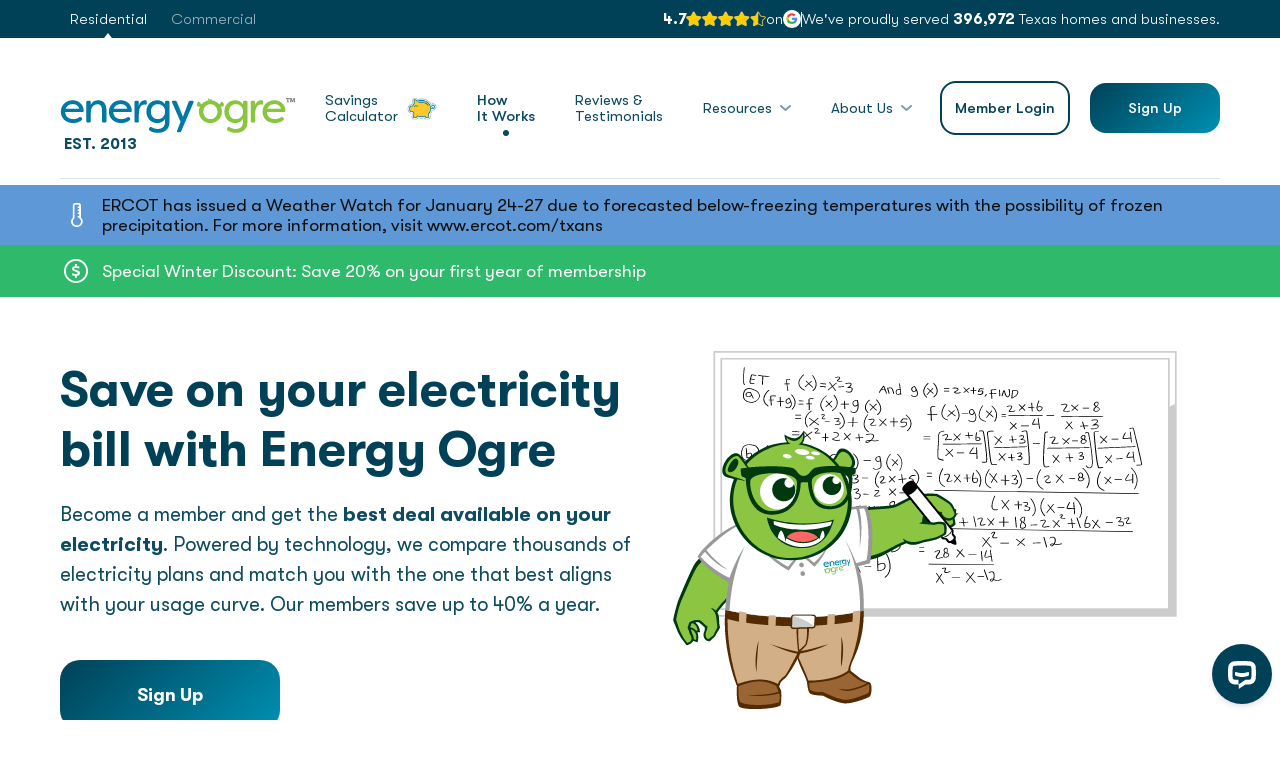

--- FILE ---
content_type: text/html; charset=utf-8
request_url: https://www.energyogre.com/how-energy-ogre-works?source=coldweather
body_size: 25237
content:
<!DOCTYPE html>
<html lang="en">
<head>
    <meta charset="utf-8" />
    <meta name="viewport" content="width=device-width, initial-scale=1, shrink-to-fit=no">

    <title>How Energy Ogre Works | How we find the best electricity rates</title>

    
    


    <link rel="canonical" href="https://www.energyogre.com/how-energy-ogre-works"/>


    
    <script>
    (function (w, d, s, l, i) {
        w[l] = w[l] || [];
        var eventData = {
            'gtm.start':
                new Date().getTime(),
             event: 'gtm.js'
        };
        w[l].push(eventData);
        var f = d.getElementsByTagName(s)[0],
            j = d.createElement(s), dl = l != 'dataLayer' ? '&l=' + l : ''; j.async = true; j.src =
                'https://www.googletagmanager.com/gtm.js?id=' + i + dl; f.parentNode.insertBefore(j, f);
    })(window, document, 'script', 'dataLayer', 'GTM-MQ85F7');
</script>

    <script>
        window.dataLayer = window.dataLayer || [];
        function gtag() { dataLayer.push(arguments); }
        gtag('js', new Date());

        gtag('config', 'GTM-MQ85F7', {
            'custom_map': { 'dimension1': 'ldbarxssqe3hb3mydbwb52v3' }
        });
    </script>


    
                <meta name="description" content="How Energy Ogre saves you money on electricity bills. Here&#39;s how we navigate the deregulated electricity market in Texas for our members. We shop, we manage, and you save!" />



    
    
    <meta name="og:title" content="How Energy Ogre Works | How we find the best electricity rates" />
    <meta name="og:description" content="How Energy Ogre saves you money on electricity bills. Here&#39;s how we navigate the deregulated electricity market in Texas for our members. We shop, we manage, and you save!" />
    <meta name="og:url" content="https://www.energyogre.com/" />
    <meta name="og:image" content="https://eo-upload.s3.amazonaws.com/images-landing/OG-image-HowEOWorks.png" />


        <meta name="robots" content="all,notranslate" />
    <link rel="icon" sizes="180x180" href="/Content/images/energy-ogre-180x180.png" type="image/png" />

    
    <link rel="shortcut icon" sizes="32x32" href="/Content/images/favicon.ico" type="image/x-icon" />
    <link rel="apple-touch-icon" href="/Content/images/energy-ogre-180x180.png" type="image/png" />

    <link rel="stylesheet" href="/Content/fonts/GT/style.min.css">
    <link rel="stylesheet" href="/Content/css/global.min.css?2026.1.21.2126">
    <link rel="stylesheet" href="/Content/css/aos.min.css?2026.1.21.2126">
    <link rel="stylesheet" href="/Content/css/swiper.min.css?2026.1.21.2126">
    <link rel="stylesheet" href="/Content/css/select2.css?2026.1.21.2126">
    <link rel="stylesheet" href="/Content/css/datepicker.css?2026.1.21.2126">

    
    <link rel="stylesheet" href="/Content/vendor/magnific-popup/magnific-popup.min.css">
    <link rel="stylesheet" href="/Content/vendor/owlcarousel/owl.carousel.min.css">
    <link rel="stylesheet" href="/Content/vendor/owlcarousel/owl.theme.min.css">
    <link rel="stylesheet" href="/Content/vendor/bootstrap-grid/css/bootstrap-grid.min.css">
    <link rel="preconnect" href="https://fonts.gstatic.com">
    <link href="https://fonts.googleapis.com/css2?family=Caveat&display=swap">
    <script src="https://kit.fontawesome.com/b0392bb053.js" crossorigin="anonymous"></script>

<script>
    window.onload = function () {
        if (!window.FontAwesomeConfig) {
            var scriptElement=document.createElement('script');
            scriptElement.type = 'text/javascript';
            scriptElement.src = "/Content/js/fontawesome-backup-5.15.2.js";
            document.body.appendChild(scriptElement);
        }
    }
</script>
    <script src="/Content/vendor/jquery/jquery.min.js"></script>

    
    <link href="/Content/css/how-it-works.css?2026.1.21.2126" rel="stylesheet">
    <link rel="stylesheet" type="text/css" href="/Content/css/pascal.min.css?2026.1.21.2126">
    <link rel="stylesheet" type="text/css" href="/Content/css/savings.min.css?2026.1.21.2126">
    <link rel="stylesheet" href="/Content/vendor/magnific-popup/magnific-popup.min.css">
    <link rel="stylesheet" href="/Content/vendor/chartist/chartist.min.css" type="text/css" />
    <link rel="stylesheet" href="/Content/vendor/tooltipster/css/tooltipster.min.css" type="text/css" />
    <link rel="stylesheet" href="/Content/css/check.min.css?2026.1.21.2126">

    
    
</head>

<body>
    
    <!-- Google Tag Manager (noscript) -->
<noscript>
    <iframe src="https://www.googletagmanager.com/ns.html?id=GTM-MQ85F7"
            height="0" width="0" style="display:none;visibility:hidden"></iframe>
</noscript>
<!-- End Google Tag Manager (noscript) -->

    
    

    

    
    

    <div id="preloader"></div>
    <div class="wrapper">
        <div class="content">

            


<header class="header" style="margin-bottom: 170px;">
    <div id="header-container">
        
        

        
        

        <div class="premise-type-bar">
            <div class="container">
                <div class="premise-type-selection">
                    <a class="active small" id="residential-button" onclick="changePremiseType('Residential')">Residential</a>
                    <a class=" small" id="commercial-button" onclick="changePremiseType('Commercial')">Commercial</a>
                </div>
                <div class="reviews-wrapper">
                    <div class="google-review-wrapper">
                        <p class="small bold" id="rating-value">4.6</p>
                        <div class="desktop-only star-wrapper">
                            <img id="star-1" src="/Content/images/commercial/star.png" alt="Fully filled star icon representing a rating.">
                            <img id="star-2" src="/Content/images/commercial/star.png" alt="Fully filled star icon representing a rating.">
                            <img id="star-3" src="/Content/images/commercial/star.png" alt="Fully filled star icon representing a rating.">
                            <img id="star-4" src="/Content/images/commercial/star.png" alt="Fully filled star icon representing a rating.">
                            <img id="star-5" src="/Content/images/commercial/half-star.png" alt="Half-filled star icon representing a rating.">
                        </div>
                        <img class="mobile-only" src="/Content/images/commercial/star.png" alt="Fully filled star icon representing a rating.">
                        <p class="desktop-only small">on</p>
                        <img src="/Content/images/commercial/google-icon.png" alt="Google logo icon.">
                    </div>
                    <div class="vertical-divider desktop-only"></div>
                    <p class="small desktop-only">We've proudly served <span class="bold">396,972</span> Texas homes and businesses.</p>
                </div>
            </div>
        </div>
        <div class="container">
            <div class="header-wrapper">
                <a href="/?source=coldweather" style="display: block; height: 100px; padding: 30px 0 0 0; font-weight: bold; font-size: 15px;">
                    <img src="/Content/images/logo-horizontal.svg" alt="Energy Ogre">
                    &nbsp;EST. 2013
                </a>
                    <nav class="menu">
                        <ul id="navs-list-links">
                                <li id="savings">
                                    <a href="/savings?source=coldweather" style="line-height: 1.1;">
                                        Savings<br />Calculator
                                        <img src="/Content/images/piggy-bank.gif" alt="Animated piggy bank with coins dropping in, symbolizing savings." />
                                    </a>
                                </li>
                                <li id="how-energy-ogre-works">
                                    <a href="/how-energy-ogre-works?source=coldweather" style="line-height: 1.1;">How<br />It Works</a>
                                </li>
                            <li id="reviews-testimonials">
                                <a href="/reviews-testimonials?source=coldweather" style="line-height: 1.1;">Reviews &<br />Testimonials</a>
                            </li>
                            <li id="resources-header" class="has-submenu">
                                <a>Resources</a>
                                <ul class="submenu">
                                    <li id="why-join-energy-ogre">
                                        <a href="/why-join-energy-ogre?source=coldweather">Why Join Energy Ogre?</a>
                                    </li>
                                    <li id="can-energy-ogre-service-my-address">
                                        <a href="/can-energy-ogre-service-my-address?source=coldweather">Can Energy Ogre Service My Address?</a>
                                    </li>
                                    <li id="texas-electricity-learning-center">
                                        <a href="/texas-electricity-learning-center?source=coldweather">Learning Center</a>
                                    </li>
                                    <li id="guides-and-checklists-menu" style="padding-left: 20px;">
                                        <a href="/texas-electricity-learning-center#guides-and-checklists">&mdash; Guides & Checklists</a>
                                    </li>
                                    <li id="important-texas-electricity-terms" style="padding-left: 20px;">
                                        <a href="/important-texas-electricity-terms?source=coldweather">&mdash; Texas Electricity Terms</a>
                                    </li>
                                    <li id="pros-and-cons-of-solar-panels" style="padding-left: 20px;">
                                        <a href="/pros-and-cons-of-solar-panels?source=coldweather">&mdash; Solar Panels Pros and Cons</a>
                                    </li>
                                    <li id="electric-vehicle-facts" style="padding-left: 20px;">
                                        <a href="/electric-vehicle-facts">&mdash; Electric Vehicle Charging Guide</a>
                                    </li>
                                    <li id="faq">
                                        <a href="/faq?source=coldweather">FAQ</a>
                                    </li>
                                    <li id="posts">
                                        <a href="/posts?source=coldweather">Blog</a>
                                    </li>
                                    <li id="energy-ogre-videos">
                                        <a href="/energy-ogre-videos?source=coldweather">Videos</a>
                                    </li>
                                    <li>
                                        <a>Top Texas Electricity Markets</a>
                                    </li>
                                    <li id="best-electric-company-in-dallas" style="padding-left: 20px;">
                                        <a href="/best-electric-company-in-dallas">&mdash; Dallas</a>
                                    </li>
                                    <li id="find-the-best-electricity-plan-fort-worth" style="padding-left: 20px;">
                                        <a href="/find-the-best-electricity-plan-fort-worth">&mdash; Fort Worth</a>
                                    </li>
                                    <li id="houston-electricity-guide" style="padding-left: 20px;">
                                        <a href="/houston-electricity-guide">&mdash; Houston</a>
                                    </li>
                                    <li id="electricity-companies-plans-arlington" style="padding-left: 20px;">
                                        <a href="/electricity-companies-plans-arlington">&mdash; Arlington</a>
                                    </li>
                                    <li id="electricity-companies-plans-corpus-christi" style="padding-left: 20px;">
                                        <a href="/electricity-companies-plans-corpus-christi">&mdash; Corpus Christi</a>
                                    </li>
                                    <li id="galveston-electricity-guide" style="padding-left: 20px;">
                                        <a href="/galveston-electricity-guide">&mdash; Galveston</a>
                                    </li>
                                </ul>
                            </li>
                            <li id="about-header" class="has-submenu">
                                <a>About Us</a>
                                <ul class="submenu">
                                    <li id="about">
                                        <a href="/about?source=coldweather">About Us</a>
                                    </li>
                                    <li id="community-impact">
                                        <a href="/community-impact?source=coldweather">Community Impact</a>
                                    </li>
                                    <li id="careers">
                                        <a href="/careers?source=coldweather">Careers</a>
                                    </li>
                                    <li id="press">
                                        <a href="/press?source=coldweather">Press</a>
                                    </li>
                                    <li id="team">
                                        <a href="/team?source=coldweather">Our Team</a>
                                    </li>
                                    <li id="contact">
                                        <a href="/contact?source=coldweather">Contact Us</a>
                                    </li>
                                </ul>
                            </li>
                        </ul>
                    </nav>
                <div class="header-buttons">
                        <a href="/connect" id="member-login-btn" class="btn btn-secondary btn-small">Member Login</a>
                    <a href="/join/signup?source=coldweather" class="btn btn-primary btn-small ">Sign Up</a>
                </div>
                <a href="#" class="header-burger">
                    <svg xmlns="http://www.w3.org/2000/svg" width="28" height="12" viewBox="0 0 28 12">
                        <g fill="none" fill-rule="evenodd">
                            <g fill="#017ba4">
                                <g>
                                    <g>
                                        <path d="M26.5 9c.828 0 1.5.672 1.5 1.5s-.672 1.5-1.5 1.5h-25C.672 12 0 11.328 0 10.5S.672 9 1.5 9h25zm0-9c.828 0 1.5.672 1.5 1.5S27.328 3 26.5 3h-25C.672 3 0 2.328 0 1.5S.672 0 1.5 0h25z" transform="translate(-774 -42) translate(32 24) translate(742 18)" />
                                    </g>
                                </g>
                            </g>
                        </g>
                    </svg>
                </a>
            </div>
        </div>
    </div>
        <div class="banner-container-desktop">
        
        

                    <div class="alert banner-container" style="background-color: #5e98d6; display: " id="bannerMessageId-36" name="bannerMessage">
                        <div class="message-wrapper">
                            <div class="icon-message">
                                <i class="fak fa-eo-temperature fa-2x" style="margin-right: 10px; color: white;"></i>
                                <span style="color: #0f0e0e">ERCOT has issued a Weather Watch for January 24-27 due to forecasted below-freezing temperatures with the possibility of frozen precipitation. For more information, visit www.ercot.com/txans</span>
                            </div>
                            <button type="button" class="close white" data-dismiss="alert" aria-hidden="true" style="display: none" onclick="bannerDismissed(36)">
                                ×
                            </button>
                        </div>
                    </div>
                    <div class="alert banner-container" style="background-color: #2fb96a; display: " id="bannerMessageId-37" name="bannerMessage">
                        <div class="message-wrapper">
                            <div class="icon-message">
                                <i class="fak fa-eo-dollar fa-2x" style="margin-right: 10px; color: white;"></i>
                                <span style="color: #ffffff">Special Winter Discount: Save 20% on your first year of membership</span>
                            </div>
                            <button type="button" class="close white" data-dismiss="alert" aria-hidden="true" style="display: none" onclick="bannerDismissed(37)">
                                ×
                            </button>
                        </div>
                    </div>


        
        
    </div>
    <div class="banner-container-mobile" id="banner-container-mobile">
        <div id="mobile-banner-messages" class="modal-block mfp-hide">
            <section>
                <header class="modal-header">
                    <h5 class="h5-seo">Important Notification</h5>
                </header>
                <footer class="modal-footer">
                    
                    

                                <div class="alert banner-container" style="background-color: #5e98d6; display: " id="bannerMessageId-36" name="bannerMessage">
                                    <div class="message-wrapper">
                                        <div class="icon-message">
                                            <i class="fak fa-eo-temperature fa-2x" style="margin-right: 10px; color: white;"></i>
                                            <span style="color: #0f0e0e">ERCOT has issued a Weather Watch for January 24-27 due to forecasted below-freezing temperatures with the possibility of frozen precipitation. For more information, visit www.ercot.com/txans</span>
                                        </div>
                                        <button type="button" class="close white" data-dismiss="alert" aria-hidden="true" style="display: none"
                                                onclick="bannerDismissed(36)">
                                            ×
                                        </button>
                                    </div>
                                </div>
                                <div class="alert banner-container" style="background-color: #2fb96a; display: " id="bannerMessageId-37" name="bannerMessage">
                                    <div class="message-wrapper">
                                        <div class="icon-message">
                                            <i class="fak fa-eo-dollar fa-2x" style="margin-right: 10px; color: white;"></i>
                                            <span style="color: #ffffff">Special Winter Discount: Save 20% on your first year of membership</span>
                                        </div>
                                        <button type="button" class="close white" data-dismiss="alert" aria-hidden="true" style="display: none"
                                                onclick="bannerDismissed(37)">
                                            ×
                                        </button>
                                    </div>
                                </div>


                    
                    
                </footer>
            </section>
        </div>
        <div class="mobile-banner-wrapper">
            <div class="notification-wrapper">
                <div style="position: relative;">
                    <img src="/Content/images/megaphone-red.png" alt="megaphone" />
                    <span class="banner-message-count" id="message-count">2</span>
                </div>
                <p class="large bold">Important Notification</p>
            </div>
            <div class="banner-vertical-divider"></div>
            <p class="large bold view-link" onclick="viewBanners()">View</p>
        </div>
    </div>

<script>
    jQuery(document).ready(function () {
        var banners = document.getElementsByName("bannerMessage");
        var bannersCount = $('#message-count').html();

        for (var i = 0; i < banners.length; i++) {
            var bannerId = banners[i].id;

            if (localStorage.getItem(bannerId) === null) {
                $("div#" + bannerId).show();
            }
            else {
                bannersCount -= 1/2;
            }
        }
        $('#message-count').html(bannersCount);

        if (window.screen.width <= 767) {
            if (bannersCount > 0) {
                $('#banner-container-mobile').show();
            }
            else {
                $('#banner-container-mobile').hide();
            }
        }

        bannerMargin();
    });

    function bannerDismissed(bannerId) {
        localStorage.setItem("bannerMessageId-" + bannerId, bannerId);
        var bannersCount = $('#message-count').html();
        $('#message-count').html(bannersCount-1);
        bannerMargin();
    }

    function bannerMargin() {
        var banners = document.getElementsByName("bannerMessage");
        var promotionMessage = document.getElementsByName("promotionMessage");
        var tempMessage = document.getElementsByName("tempMessage");
        var mobileBannerContainer = document.getElementsByClassName("banner-container-mobile");
        var totalHeight = 0;
        var marginValue = "";

        for (var i = 0; i < banners.length; i++) {
            var bannerId = banners[i].id;
            if (localStorage.getItem(bannerId) === null) {
                totalHeight = totalHeight + document.getElementById(banners[i].id).offsetHeight;
            }
        }

        if (promotionMessage[0] != null && promotionMessage[0] != undefined) {
            totalHeight = totalHeight + promotionMessage[0].offsetHeight;
        }

        if (tempMessage[0] != null && tempMessage[0] != undefined) {
            totalHeight = totalHeight + tempMessage[0].offsetHeight;
        }

        if (totalHeight > 0) {
            if (window.screen.width > 767) {
                if (window.location.href.indexOf("join/signup") != -1 || window.location.href.indexOf("commercial/signup") != -1) {
                    marginValue = 90 + totalHeight / 2 + "px";
                }
                else {
                    marginValue = 210 + totalHeight / 2 + "px";
                }
            }
            else {
                if (mobileBannerContainer[0] != undefined && mobileBannerContainer[0] != null && mobileBannerContainer[0].checkVisibility()) {
                    if (window.location.href.indexOf("join/signup") != -1 || window.location.href.indexOf("commercial/signup") != -1) {
                        marginValue = "60px";
                    }
                    else {
                        marginValue = "230px";
                    }
                }
                else {
                    marginValue = 150 + totalHeight / 2 + "px";
                }
            }
            $(".header").css("margin-bottom", marginValue);
        }
        else {
            if (window.screen.width > 767) {
                if (window.location.href.indexOf("join/signup") != -1 || window.location.href.indexOf("commercial/signup") != -1) {
                    $(".header").css("margin-bottom", "60px");
                }
                else {
                    $(".header").css("margin-bottom", "170px");
                }
            }
            else {
                if (mobileBannerContainer[0] != undefined && mobileBannerContainer[0] != null && mobileBannerContainer[0].checkVisibility()) {
                    if (window.location.href.indexOf("join/signup") != -1 || window.location.href.indexOf("commercial/signup") != -1) {
                        $(".header").css("margin-bottom", "60px");
                    }
                    else {
                        $(".header").css("margin-bottom", "230px");
                    }
                }
                else {
                    if (window.location.href.indexOf("join/signup") != -1 || window.location.href.indexOf("commercial/signup") != -1) {
                        $(".header").css("margin-bottom", "0");
                    }
                    else {
                        $(".header").css("margin-bottom", "150px");
                    }
                }
            }
        }
    }

    function viewBanners() {
        $.magnificPopup.open({
            items: {
                src: "#mobile-banner-messages",
                type: "inline"
            },
            midClick: false,
            closeOnContentClick: false,
            closeOnBgClick: false
        })
    }
</script>
</header>
<div class="blur-div">
    
</div>
<div class="opened-menu">
    <a href="#" class="close">
        <svg xmlns="http://www.w3.org/2000/svg" width="23" height="22" viewBox="0 0 23 22">
            <g fill="none" fill-rule="evenodd">
                <g fill="#FFF">
                    <g transform="translate(-779 -47) translate(779 47)">
                        <rect width="28" height="3" x="-2.5" y="9.5" rx="1.5" transform="rotate(45 11.5 11)" />
                        <rect width="28" height="3" x="-2.5" y="9.5" rx="1.5" transform="rotate(-45 11.5 11)" />
                    </g>
                </g>
            </g>
        </svg>
    </a>
    <nav>
        <ul class="hamburger-menu">
            <li id="join-sm">
                <a href="/join/signup?source=coldweather">Sign&nbsp;Up</a>
            </li>
                <li id="savings-sm">
                    <a href="/savings?source=coldweather" style="line-height: 1.1;">Savings<br />Calculator</a>
                </li>
                <li id="how-energy-ogre-works-sm">
                    <a href="/how-energy-ogre-works?source=coldweather" style="line-height: 1.1;">How It Works</a>
                </li>
            <li id="reviews-testimonials-sm">
                <a href="/reviews-testimonials?source=coldweather" style="line-height: 1.1;">Reviews &<br />Testimonials</a>
            </li>
            <li id="why-join-energy-ogre-sm">
                <a href="/why-join-energy-ogre?source=coldweather" style="line-height: 1.1;">Why Join Energy Ogre?</a>
            </li>
            <li id="texas-electricity-learning-center-sm">
                <a href="/texas-electricity-learning-center?source=coldweather" style="line-height: 1.1;">Learning<br />Center</a>
            </li>
            <li id="about-sm">
                <a href="/about?source=coldweather">About Us</a>
            </li>
            <li id="contact-sm">
                <a href="/contact?source=coldweather">Contact</a>
            </li>
            <li id="posts-sm">
                <a href="/posts?source=coldweather">Blog</a>
            </li>
            <li id="faq-sm">
                <a href="/faq?source=coldweather">FAQ</a>
            </li>
            <li>
                <a href="/connect" class="btn btn-white">Member Login</a>
            </li>
        </ul>
    </nav>
</div>
<script src="https://maps.googleapis.com/maps/api/js?key=AIzaSyCOe2AXadyqLDqhSBbr5hRnEecz9GGHe_k&libraries=places"></script>
<script>
    $(document).ready(function () {
        let linkStrings = ['savings', 'how-energy-ogre-works', 'reviews-testimonials']
        let linkStringsSubmenuAbout = ['about', 'community-impact', 'careers', 'press', 'team', 'contact']
        let linkStringsSubmenuResources = ['texas-electricity-learning-center', 'why-join-energy-ogre', 'can-energy-ogre-service-my-address', 'posts', 'faq', 'energy-ogre-videos', 'important-texas-electricity-terms', 'pros-and-cons-of-solar-panels', 'electric-vehicle-facts', 'best-electric-company-in-dallas', 'find-the-best-electricity-plan-fort-worth', 'houston-electricity-guide', 'electricity-companies-plans-arlington', 'electricity-companies-plans-corpus-christi', 'galveston-electricity-guide']
        let hamburgerMenu = ['join']
        let path = window.location.pathname.toString().substring(1)
        let hash = window.location.hash

        if (path !== "" && path === 'about') {
            $("#about-header").addClass("current");
            $("#" + path).addClass("current-submenu");
            $("#" + path + "-sm").addClass("current");
        }
        else if (path !== "" && hash !== "" && hash === '#guides-and-checklists') {
            $("#resources-header").addClass("current");
            $("#guides-and-checklists-menu").addClass("current-submenu");
        }
        else if (path !== "" && linkStrings.includes(path)) {
            $("#" + path).addClass("current");
            $("#" + path + "-sm").addClass("current");
        }
        else if (path !== "" && linkStringsSubmenuAbout.includes(path)) {
            $("#about-header").addClass("current");
            $("#" + path).addClass("current-submenu");
            $("#" + path + "-sm").addClass("current");
        }
        else if (path !== "" && linkStringsSubmenuResources.includes(path)) {
            $("#resources-header").addClass("current");
            $("#" + path).addClass("current-submenu");
            $("#" + path + "-sm").addClass("current");
        }
        else if (path !== "") {
            const menuItem = hamburgerMenu.find(h => path.startsWith(h));
            if (menuItem)
                $("#" + menuItem + "-sm").addClass("current");
        }

        var oneStarPath = '/Content/images/commercial/star.png';
        var halfStarPath = '/Content/images/commercial/half-star.png';
        var emptyStarPath = '/Content/images/commercial/empty-star.png';

        var googleReviewScore = parseFloat("4.7") || 4.6;

        if (!isNaN(googleReviewScore) && googleReviewScore > 0) {
            $('#rating-value')[0].innerHTML = googleReviewScore.toFixed(1); 

            for (let i = 1; i <= 5; i++) {
                let star = $(`#star-${i}`);
                if (googleReviewScore >= i) {
                    star.attr('src', oneStarPath);  // full star
                } else if (googleReviewScore >= i - 0.5) {
                    star.attr('src', halfStarPath);  // half star
                } else {
                    star.attr('src', emptyStarPath); // empty star
                }
            }
        } else {
            $('#rating-value')[0].innerHTML = "4.6";
            $('#star-1').attr('src', oneStarPath);
            $('#star-2').attr('src', oneStarPath);
            $('#star-3').attr('src', oneStarPath);
            $('#star-4').attr('src', oneStarPath);
            $('#star-5').attr('src', halfStarPath);
        }       
    });

    function changePremiseType(selectedPremiseType) {
        if (selectedPremiseType == null || selectedPremiseType == "")
            return;

        if (selectedPremiseType == "Residential") {
            $("#residential-button").addClass("active");
            $("#commercial-button").removeClass("active");
        }
        else if (selectedPremiseType == "Commercial") {
            $("#residential-button").removeClass("active");
            $("#commercial-button").addClass("active");
        }

        $.ajax({
            url: "/Home/PremiseTypeSelection",
            type: "POST",
            data: {
                premiseType: selectedPremiseType,
                urlPath: window.location.pathname
            },
            success: function (result) {
                if (result != null && result.reload != null && result.reload) {
                    if (window.location.pathname == '/commercial/signup' && selectedPremiseType == 'Residential') {
                        window.location.pathname = '/join/signup';
                    }
                    else if (window.location.pathname == '/commercial-terms' && selectedPremiseType == 'Residential') {
                        window.location.pathname = '/terms';
                    }
                    else if (window.location.pathname == '/commercial' && selectedPremiseType == 'Residential') {
                        window.location.pathname = '/';
                    }
                    else if (window.location.pathname == '/commercial-reviews-testimonials' && selectedPremiseType == 'Residential') {
                        window.location.pathname = '/reviews-testimonials';
                    }
                    else {
                        window.location.reload();
                    }
                }
                else if (window.location.pathname == '/how-energy-ogre-works' && selectedPremiseType == 'Commercial') {
                    const currentSearch = window.location.search;
                    window.location.href = '/commercial' + currentSearch + '#how-it-works-section';
                }
                else {
                    window.location.pathname = '/';
                }
            }
        });
    }
</script>


            




<section class="how-it-works-hero">
    <div class="container">
        <div class="how-it-works-hero-wrapper">
            <div class="how-it-works-hero-text">
                <h1 class="h1-seo">Save on your electricity bill with Energy Ogre</h1>
                <p class="large">
                    Become a member and get the <strong>best deal available on your electricity</strong>. Powered by technology,
                    we compare thousands of electricity plans and match you with the one that best aligns with your usage curve. Our members save up to 40% a year.
                </p>
                <a href="/join/signup?source=coldweather" class="btn btn-primary">Sign Up</a>
            </div>
            <div class="how-it-works-hero-image">
                <img src="/Content/images/max-on-whiteboard.svg" alt="Illustration of a character named Max standing in front of a whiteboard.">
            </div>
        </div>
    </div>
</section>

<section class="how-it-works-need" data-aos="fade-up">
    <div class="container">
        <h2 class="h2-seo">We Compare Texas Electricity Rates for You 24/7/365</h2>
        <div class="how-it-works-need-block">
            <div class="how-it-works-need-block__item">
                <img src="/Content/images/icon-secure.svg" alt="Shield icon representing security.">
                <h5 class="no-vertical-margin h5-seo">No Conflicts of Interest</h5>
                <p class="medium">
                    Energy Ogre has zero financial ties to retail electricity providers, which means everything we do is in your best interest.
                    Unfortunately, some companies that claim to be unbiased are not. Not us. We only work for you.
                </p>
            </div>
            <div class="how-it-works-need-block__item">
                <img src="/Content/images/icon-money2.svg" alt="Icon representing money or currency">
                <h5 class="no-vertical-margin h5-seo">No Gimmicks</h5>
                <p class="medium">
                    We compare all electricity plans, weeding out the gimmicky plans offering 'free' gifts and incentives,
                    and pick only the plans that offer you genuine savings.
                </p>
            </div>
            <div class="how-it-works-need-block__item">
                <img src="/Content/images/icon-hassle-free.svg" alt="Thumbs up icon representing a hassle-free experience.">
                <h5 class="no-vertical-margin h5-seo">No Hassle</h5>
                <p class="medium">
                    We manage all your electricity provider interactions, contract after contract. We select and enroll you 
                    in the best electricity plan available, set up your account and autopay, and handle any issues that may arise.
                </p>
            </div>
        </div>
        <div class="how-it-works-need-block">
            <div class="how-it-works-need-block__item">
                <img src="/Content/images/icon-expert-knowledge.svg" alt="Icon representing customer service expert knowledge or expertise.">
                <h5 class="no-vertical-margin h5-seo">Expert Knowledge</h5>
                <p class="medium">We have the industry knowledge and expertise to find you the <strong>best electricity rates in Texas</strong>. With us, you will avoid misleading offers, tricky fine print, and hidden fees.</p>
            </div>
            <div class="how-it-works-need-block__item">
                <img src="/Content/images/icon-continuous-monitoring.svg" alt="Icon symbolizing continuous monitoring.">
                <h5 class="no-vertical-margin h5-seo">Continuous Monitoring</h5>
                <p class="medium">We always have our eyes on your home and the market. When the time comes, we'll seamlessly move you to the best available rate. This ensures you don't spend a penny more than you need to.</p>
            </div>
            <div class="how-it-works-need-block__item">
                <img src="/Content/images/icon-star.svg" alt="Outlined star icon representing a rating.">
                <h5 class="no-vertical-margin h5-seo">Satisfaction Guarantee</h5>
                <p class="medium">Your satisfaction is our top priority. We will do everything in our power to ensure your experience is both positive and valuable, including a money-back guarantee if you are not completely satisfied within the first three months of service.</p>
            </div>
        </div>
    </div>
</section>

<section class="how-it-works-flow" data-aos="fade-up">
    <div class="container">
        <div class="how-it-works-flow-border"></div>
        <div class="desktop-version">
            <h2 class="h2-seo">How We Find You the Best Electricity Rates</h2>
            <div class="row">
                <div class="col-md-12">
                    <div class="col-md-3 text-center">
                        <img src="/Content/images/arrow_curve_up.svg" alt="Icon featuring a curving arrow going right">
                    </div>
                    <div class="col-md-3 text-center">
                        <img src="/Content/images/arrow_curve_up.svg" alt="Icon featuring a curving arrow going right">
                    </div>
                </div>
            </div>
            <div class="row">
                <div class="col-md-12">
                    <div class="col-md-3 text-center">
                        <img src="/Content/images/icon-become-a-member.svg" alt="Icon encouraging users to become members." style="padding-left:30px;">
                    </div>
                    <div class="col-md-3 text-center">
                        <img src="/Content/images/icon-we-shop.svg" alt="Icon symbolizing the shopping service.">
                    </div>
                    <div class="col-md-3 text-center">
                        <img src="/Content/images/icon-we-manage.svg" alt="Icon representing the service of managing energy plans.">
                    </div>
                    <div class="col-md-3 text-center">
                        <img src="/Content/images/icon-you-save.svg" alt="Icon indicating savings or cost reductions with a pile of money">
                    </div>
                </div>
            </div>
            <div class="row">
                <div class="col-md-12">
                    <div class="col-md-3 text-center">
                        <img src="/Content/images/arrow_curve_down.svg" alt="Icon featuring an arrow curving right.">
                    </div>
                </div>
            </div>
            <div class="row">
                <div class="col-md-12">
                    <div class="col-md-3 border-right text-center">
                        <h4 class="h4-seo">1. Become a Member</h4>
                        <p class="medium">For just a small monthly fee, we find the right plan to potentially save you hundreds! Sign up and send us a recent electricity bill or the details of a new location you are moving into.</p>
                    </div>
                    <div class="col-md-3 border-right text-center">
                        <h4 class="h4-seo">2. We Shop</h4>
                        <p class="medium">Our technology actively monitors and analyzes the 1,000+ plans on the market, finding the one that best fits how and when you use electricity.</p>
                    </div>
                    <div class="col-md-3 border-right text-center">
                        <h4 class="h4-seo">3. We Manage</h4>
                        <p class="medium">We manage all your future contracts, set up your accounts, and handle all customer service on your behalf. We do it all so you don’t have to!</p>
                    </div>
                    <div class="col-md-3 text-center">
                        <h4 class="h4-seo">4. You Save!</h4>
                        <p class="medium">With us, you’ll save time and money. We take all the hassle, uncertainty, and worry out of your hands. You can trust that you’ll never overpay for electricity again!</p>
                    </div>
                </div>
            </div>
        </div>
        <div class="tablet-version">
            <h2 class="h2-seo">How We Find You the Best Electricity Rates</h2>
            <div class="col-md-12">
                <div class="how-it-works-flow-column">
                    <div class="col-md-3 text-center">
                        <img src="/Content/images/arrow_curve_left.svg" alt="Icon depicting a downward curving arrow.">
                    </div>
                </div>
                <div class="how-it-works-flow-column">
                    <div class="col-md-3 text-center">
                        <img src="/Content/images/icon-become-a-member.svg" alt="Icon encouraging users to become members.">
                    </div>
                    <div class="col-md-3 text-center">
                        <img src="/Content/images/icon-we-shop.svg" alt="Icon symbolizing the shopping service.">
                    </div>
                    <div class="col-md-3 text-center">
                        <img src="/Content/images/icon-we-manage.svg" alt="Icon representing the service of managing energy plans.">
                    </div>
                    <div class="col-md-3 text-center">
                        <img src="/Content/images/icon-you-save.svg" alt="Icon indicating savings or cost reductions with a pile of money">
                    </div>
                </div>
                <div class="how-it-works-flow-column">
                    <div class="col-md-3 text-center">
                        <img src="/Content/images/arrow_curve_right.svg" alt="Icon depicting an arrow curving downward">
                    </div>
                    <div class="col-md-3 text-center">
                        <img src="/Content/images/arrow_curve_right.svg" alt="Icon depicting an arrow curving downward">
                    </div>
                </div>
                <div class="how-it-works-flow-column">
                    <div class="col-md-3">
                        <div class="how-it-works-flow-text">
                            <h4 class="h4-seo">1. Become a Member</h4>
                            <p class="medium">For just a small monthly fee, we find the right plan to potentially save you hundreds! Sign up and send us a recent electricity bill or the details of a new location you are moving into.</p>
                        </div>
                    </div>
                    <div class="col-md-3">
                        <div class="how-it-works-flow-text">
                            <h4 class="h4-seo">2. We Shop</h4>
                            <p class="medium">Our technology actively monitors and analyzes the 1,000+ plans on the market, finding the one that best fits how and when you use electricity.</p>
                        </div>
                    </div>
                    <div class="col-md-3">
                        <div class="how-it-works-flow-text">
                            <h4 class="h4-seo">3. We Manage</h4>
                            <p class="medium">We manage all your future contracts, set up your accounts, and handle all customer service on your behalf. We do it all so you don’t have to!</p>
                        </div>
                    </div>
                    <div class="col-md-3" style="margin-bottom: 0;">
                        <div class="how-it-works-flow-text">
                            <h4 class="h4-seo">4. You Save!</h4>
                            <p class="medium">With us, you’ll save time and money. We take all the hassle, uncertainty, and worry out of your hands. You can trust that you’ll never overpay for electricity again!</p>
                        </div>
                    </div>
                </div>
            </div>
            <div class="how-it-works-flow-border"></div>
        </div>
        <div class="mobile-version">
            <h2 class="h2-seo">How We Find You the Best Electricity Rates</h2>
            <div class="row">
                <div class="col-md-12">
                    <div class="col-md-3">
                        <img class="how-it-works-flow-icon" src="/Content/images/icon-become-a-member.svg" alt="Icon encouraging users to become members." style="padding-top: 20px;">
                        <div class="how-it-works-flow-text">
                            <h4 class="h4-seo">1. Become a Member</h4>
                            <p class="medium">For just a small monthly fee, we find the right plan to potentially save you hundreds! Sign up and send us a recent electricity bill or the details of a new location you are moving into.</p>
                        </div>
                    </div>
                    <div class="col-md-3">
                        <div class="how-it-works-flow-images">
                            <img class="how-it-works-flow-arrow arrow-left" src="/Content/images/arrow_curve_left.svg" alt="Icon depicting a downward curving arrow.">
                            <img class="how-it-works-flow-icon" src="/Content/images/icon-we-shop.svg" alt="Icon symbolizing the shopping service.">
                            <img class="how-it-works-flow-arrow arrow-right" src="/Content/images/arrow_curve_right.svg" alt="Icon depicting an arrow curving downward">
                        </div>
                        <div class="how-it-works-flow-text">
                            <h4 class="h4-seo">2. We Shop</h4>
                            <p class="medium">Our technology actively monitors and analyzes the 1,000+ plans on the market, finding the one that best fits how and when you use electricity.</p>
                        </div>
                    </div>
                    <div class="col-md-3">
                        <div class="how-it-works-flow-images">
                            <img class="how-it-works-flow-arrow arrow-left" src="/Content/images/arrow_curve_left.svg" alt="Icon depicting a downward curving arrow.">
                            <img class="how-it-works-flow-icon" src="/Content/images/icon-we-manage.svg" alt="Icon representing the service of managing energy plans.">
                            <img class="how-it-works-flow-arrow arrow-right" src="/Content/images/arrow_curve_right.svg" alt="Icon depicting an arrow curving downward">
                        </div>
                        <div class="how-it-works-flow-text">
                            <h4 class="h4-seo">3. We Manage</h4>
                            <p class="medium">We manage all your future contracts, set up your accounts, and handle all customer service on your behalf. We do it all so you don’t have to!</p>
                        </div>
                    </div>
                    <div class="col-md-3">
                        <div class="how-it-works-flow-images">
                            <img class="how-it-works-flow-arrow arrow-left" src="/Content/images/arrow_curve_left.svg" alt="Icon depicting a downward curving arrow.">
                            <img class="how-it-works-flow-icon" src="/Content/images/icon-you-save.svg" alt="Icon indicating savings or cost reductions with a pile of money">
                            <img class="how-it-works-flow-arrow arrow-right" src="/Content/images/arrow_curve_right.svg" alt="Icon depicting an arrow curving downward">
                        </div>
                        <div class="how-it-works-flow-text">
                            <h4 class="h4-seo">4. You Save!</h4>
                            <p class="medium">With us, you’ll save time and money. We take all the hassle, uncertainty, and worry out of your hands. You can trust that you’ll never overpay for electricity again!</p>
                        </div>
                    </div>
                </div>
            </div>
            <div class="how-it-works-flow-border"></div>
        </div>
        <a href="/join/signup?source=coldweather" class="btn btn-primary" style="margin: 50px auto 0;">Sign Up</a>
    </div>
</section>

<section data-aos="fade-up">
    <div class="container">
        <div class="how-it-works-reasons-container">
            <h2 class="h2-seo">
                Having the power to choose your Texas electricity provider doesn’t matter <br />
                if you choose the wrong one.
            </h2>
            <p>
                In Texas’ <a href="/texas-electricity-101" target="_blank">competitive electricity</a> market, there are so many <a href="/what-is-a-retail-electricity-provider" target="_blank">
                retail electricity providers</a> and plans. Sure, the right one is out there, but it’s like trying to find a needle in a haystack.
                Doing the legwork for you is just one of many ways <a href="/why-pay-energy-ogre-10-a-month" target="_blank">we can help</a>.
            </p>
            <p><strong>You may be overpaying for electricity without realizing it if...</strong></p>
            <div class="reasons">
                <img src="/Content/images/icon-provider-charge.svg" alt="">
                <div>
                    <h5>You picked the cheapest plan on Power to Choose.</h5>
                    <p class="medium light">
                        The cheapest plan may not be right for your usage or have hidden fees you didn’t know about.
                        Electricity providers are great at making plans look cheaper than they actually are. <a href="/energy-ogre-vs-power-to-choose" target="_blank">See what we mean</a>.
                    </p>
                </div>
            </div>
            <div class="reasons">
                <img src="/Content/images/icon-high-cost.svg" alt="Icon showing a representation of high cost.">
                <div>
                    <h5>You chose an electricity provider based on big brand recognition.</h5>
                    <p class="medium light">
                        If you enrolled with a big provider because you knew the name, saw an ad, or liked the free gift, you are definitely paying too much.
                        Some advertised plans can be twice as expensive compared to others.
                    </p>
                </div>
            </div>
            <div class="reasons">
                <img src="/Content/images/icon-annual.svg" alt="Icon symbolizing annual fees, plans, or a calender.">
                <div>
                    <h5>You haven’t thought about your contract in a while.</h5>
                    <p class="medium light">
                        If you haven’t looked at your electricity plan in a year, you’re probably out of contract and paying a punitive rate or stuck in a
                        long-term contract with a more expensive rate.
                    </p>
                </div>
            </div>
        </div>
    </div>
</section>

<section class="check-page" data-aos="fade-up">
    <div class="container check-wrapper">
        <h2 class="h2-seo">Use our electricity cost calculator to see how much you could save.</h2>
        <p class="">
            If you live in a <a href="/deregulated-cities-texas" target="_blank">deregulated area</a>, we can calculate your potential electricity savings.
            You’ll need information from a recent electricity bill&mdash;the more recent, the better. If you don’t have one, no worries. Fill out what you can
            and the electricity cost calculator will provide an estimate.
        </p>
        <noscript>
    <div class="alert alert-tertiary mb-lg">
        <span class="fa fa-exclamation-triangle fa-2x alert-link" style="vertical-align: middle; font-size: 30px !important;"></span>
        <span>
            <strong>Oh snap!</strong> Your browser has disabled JavaScript, which could lead to some unexpected results.
            It is highly recommended that you enable JavaScript before proceeding. You can also sign up over the phone by calling us at <a class="alert-link" href="tel:1-832-975-1000">(832) 975-1000</a>.
        </span>
    </div>
</noscript>

<form action="/savings/calculate" data-ajax="true" data-ajax-begin="startProcess" data-ajax-complete="endProcess" data-ajax-method="POST" id="checkForm" method="post"><input name="__RequestVerificationToken" type="hidden" value="XFx2cdMKaO_TpxbPdfMaWkhP4tEhoiQe7M0tWMSGdU6jyFqGKn2PgWXs94nvZKdrHzIvSC0D0rvxYX8sxBwA30JuIwA1" /><input data-val="true" data-val-number="The field BillEffectiveRate must be a number." id="BillEffectiveRate" name="BillEffectiveRate" type="hidden" value="" /><input data-val="true" data-val-number="The field TDSPId must be a number." data-val-required="The TDSPId field is required." id="TDSPId" name="TDSPId" type="hidden" value="0" /><input data-val="true" data-val-number="The field MeterTypeId must be a number." id="MeterTypeId" name="MeterTypeId" type="hidden" value="1" /><input id="PromoCode" name="PromoCode" type="hidden" value="" /><input data-val="true" data-val-number="The field SavingsEstimateRequestId must be a number." data-val-required="The SavingsEstimateRequestId field is required." id="SavingsEstimateRequestId" name="SavingsEstimateRequestId" type="hidden" value="0" /><input data-val="true" data-val-number="The field SavingsEstimateSourceId must be a number." data-val-required="The SavingsEstimateSourceId field is required." id="SavingsEstimateSourceId" name="SavingsEstimateSourceId" type="hidden" value="1" /><input data-val="true" data-val-number="The field PowerCheckRequestId must be a number." id="PowerCheckRequestId" name="PowerCheckRequestId" type="hidden" value="" /><input id="Token" name="Token" type="hidden" value="" />    <div class="save-cost-form">
        <div class="form-group" id="ZipCodeBox">
            <input autocomplete="off" data-val="true" data-val-required="We need your Zip Code" id="ZipCode" maxlength="5" name="ZipCode" required="required" step="1" tabindex="1" type="tel" value="" />
            <label class="control-label" for="ZipCode">Zip Code</label>
            <div id="ZipCodeMarker" class="field-marker-container"><i class="field-marker fa fa-ellipsis-h"></i></div>
            <span class="field-validation-valid" data-valmsg-for="ZipCode" data-valmsg-replace="true"></span>
        </div>
        <div class="form-group date-input">
            <div class="input-group">
                <input autocomplete="yes" class="datepicker-here savings-calculator-field" data-plugin-datepicker="data-plugin-datepicker " data-val="true" data-val-required="We need the Due Date" id="BillDueDateString" name="BillDueDateString" onkeypress="return false;" readonly="readonly" required="required" tabindex="2" type="text" value="1/30/2026" />
                <label class="control-label" for="BillDueDateString" style="margin-left: 36px">Due Date</label>
                <span class="field-validation-valid" data-valmsg-for="BillDueDateString" data-valmsg-replace="true"></span>
            </div>
        </div>
        <div class="form-group">
            <input data-val="true" data-val-number="The field Amount Due ($) must be a number." data-val-required="We need the Amount Due" id="BillTotalAmount" max="1000000.00" min="0.00" name="BillTotalAmount" required="required" step=".01" tabindex="3" type="number" value="" />
            <label class="control-label label-help" for="BillTotalAmount">Amount Due ($)</label>
            <span class="field-validation-valid" data-valmsg-for="BillTotalAmount" data-valmsg-replace="true"></span>
        </div>
        <div class="form-group">
            <input data-val="true" data-val-number="The field Total Usage (kWh) must be a number." data-val-required="We need the Total Usage" id="BillTotalUsage" min="0" name="BillTotalUsage" required="required" tabindex="4" type="tel" value="" />
            <label class="control-label label-help" for="BillTotalUsage">Total Usage (kWh)</label>
            <span class="field-validation-valid" data-valmsg-for="BillTotalUsage" data-valmsg-replace="true"></span>
        </div>
    </div>
    <div class="save-cost-form">
        <div class="form-group form-group--select" id="repFormGroup">
            <select autocomplete="off" class="custom-select set-property" data-val="true" data-val-number="The field Electricity Provider must be a number." data-val-required="The Electricity Provider field is required." id="REPId" name="REPId" tabindex="5"><option selected="selected" value="0">I&#39;m not sure</option>
<option value="1">4Change Energy</option>
<option value="256">Abundance Energy</option>
<option value="16">Acacia Energy</option>
<option value="266">AE Texas</option>
<option value="67">AEP Energy</option>
<option value="68">Alliance Power Company</option>
<option value="172">Alltex Power &amp; Light</option>
<option value="252">Almika Solar </option>
<option value="2">Ambit Energy</option>
<option value="18">American Light &amp; Power</option>
<option value="3">Amigo Energy</option>
<option value="219">Ampra Energy</option>
<option value="5">AP Gas &amp; Electric</option>
<option value="242">Arrow Energy </option>
<option value="73">Assurance Energy</option>
<option value="271">Atlantex Power</option>
<option value="273">BASE TEXAS REP LLC</option>
<option value="244">BKV Energy</option>
<option value="225">Branch Energy</option>
<option value="9">Brilliant Energy</option>
<option value="145">Brooklet Energy</option>
<option value="264">Budget Power</option>
<option value="11">Champion Energy Services</option>
<option value="197">Chariot Energy</option>
<option value="12">Cirro Energy</option>
<option value="210">Cleansky Energy</option>
<option value="61">Clearview Energy</option>
<option value="274">Companion Energy</option>
<option value="14">Constellation New Energy</option>
<option value="15">CPL Retail Energy</option>
<option value="243">David Energy Supply</option>
<option value="17">Direct Energy</option>
<option value="195">Discount Power</option>
<option value="168">Eligo Energy</option>
<option value="227">Energy Texas</option>
<option value="272">Fanfare Energy</option>
<option value="23">First Choice Power</option>
<option value="239">Flagship Power</option>
<option value="169">Freepoint Energy Solutions</option>
<option value="24">Frontier Utilities</option>
<option value="59">Gexa Energy</option>
<option value="238">Good Charlie</option>
<option value="25">Green Mountain Energy Company</option>
<option value="171">Heritage Power</option>
<option value="249">Heritage Power LLC</option>
<option value="90">Hudson Energy Services</option>
<option value="27">IGS Energy</option>
<option value="28">Infinite Energy</option>
<option value="150">Infuse Energy</option>
<option value="230">IronHorse Power Services</option>
<option value="240">Juice</option>
<option value="29">Just Energy</option>
<option value="96">Liberty Power Corp</option>
<option value="245">Local Sun Energy</option>
<option value="190">Lone Star Energy</option>
<option value="255">Lubbock Power &amp; Light</option>
<option value="156">MidAmerican Energy Services</option>
<option value="165">NEC Co-op Energy</option>
<option value="32">NEC Retail</option>
<option value="191">New Power Texas</option>
<option value="106">Nextera Energy Power Marketing</option>
<option value="270">NextVolt Energy</option>
<option value="258">NRG</option>
<option value="111">Nueces Electric Cooperative</option>
<option value="222">Octopus Energy</option>
<option value="231">OhmConnect</option>
<option value="116">Payless Power</option>
<option value="117">Penstar Power</option>
<option value="166">Pogo Energy</option>
<option value="122">Power Express</option>
<option value="192">Power of Texas</option>
<option value="193">PowerNext</option>
<option value="125">Pronto Power</option>
<option value="194">Pulse Power</option>
<option value="220">Ranchero Power</option>
<option value="38">Reliant</option>
<option value="247">Revolution Energy LLC</option>
<option value="214">Rhythm</option>
<option value="248">Rio Power and Light</option>
<option value="179">SFE Energy</option>
<option value="127">Shell Energy</option>
<option value="102">Shell Energy Solutions</option>
<option value="265">Smart Energy</option>
<option value="39">Smart Prepaid Electric</option>
<option value="204">Southern Federal Power</option>
<option value="41">Southwest Power &amp; Light</option>
<option value="42">Spark Energy</option>
<option value="44">Stream Energy</option>
<option value="45">Summer Energy</option>
<option value="46">Tara Energy</option>
<option value="253">Tesla Electric</option>
<option value="275">Texans Choice Power LLC</option>
<option value="47">Texas Power</option>
<option value="48">Texpo Energy</option>
<option value="151">Think Energy</option>
<option value="208">Tomorrow Energy</option>
<option value="49">Trieagle Energy</option>
<option value="50">True Electric</option>
<option value="228">True Power</option>
<option value="51">Trusmart Energy</option>
<option value="52">TXU Energy</option>
<option value="139">US Retailers</option>
<option value="53">V247 Power Corporation</option>
<option value="115">Value Based Brands</option>
<option value="229">Value Power</option>
<option value="207">Varsity Energy</option>
<option value="141">Xoom Energy Texas</option>
<option value="57">YEP</option>
<option value="142">Young Energy</option>
<option value="-1">Other</option>
</select>
            <label class="has-value" for="REPId">Electricity Provider</label>
            <span class="field-validation-valid" data-valmsg-for="REPId" data-valmsg-replace="true"></span>
        </div>
        <div class="form-group form-group--select yes-no">
            <select autocomplete="off" class="custom-select set-property" data-val="true" data-val-required="The Heating Type field is required." id="ElectricHeat" name="ElectricHeat" tabindex="6"><option value="true">Electric Heat</option>
<option selected="selected" value="false">Gas Heat</option>
</select>
            <label class="has-value" for="ElectricHeat">Heating Type</label>
            <span class="field-validation-valid" data-valmsg-for="ElectricHeat" data-valmsg-replace="true"></span>
        </div>
        <div class="form-group form-group--select yes-no">
            <select autocomplete="off" class="custom-select set-property" data-val="true" data-val-required="The Balanced Bill field is required." id="BalancedBill" name="BalancedBill" tabindex="7"><option value="true">Yes</option>
<option selected="selected" value="false">No</option>
</select>
            <label class="has-value label-help" for="BalancedBill">Balanced Bill</label>
            <span class="field-validation-valid" data-valmsg-for="BalancedBill" data-valmsg-replace="true"></span>
        </div>
    </div>
    <div class="save-cost-form">
        <div class="form-group">
            <input autocomplete="off" data-val="true" data-val-required="We need a name to address you by" id="Name" name="Name" tabindex="8" type="text" value="" />
            <label class="control-label" for="Name">Name</label>
            <span class="field-validation-valid" data-valmsg-for="Name" data-valmsg-replace="true"></span>
        </div>
        <div class="form-group">
            <input autocomplete="off" id="Email" name="Email" tabindex="9" type="email" value="" />
            <label class="control-label" for="Email">Email Address</label>
            <span class="field-validation-valid" data-valmsg-for="Email" data-valmsg-replace="true"></span>
            <span class="email-validation"></span>
        </div>
        <div class="form-group">
            <input autocomplete="off" data-val="true" data-val-regex="Please enter a valid phone number" data-val-regex-pattern="^\(?([2-9]{1}[0-9]{2})\)?[-. ]?([0-9]{3})[-. ]?([0-9]{4})$" id="PrimaryPhone" name="PrimaryPhone" tabindex="10" type="text" value="" />
            <label class="control-label" for="PrimaryPhone">Phone Number (optional)</label>
            <span class="field-validation-valid" data-valmsg-for="PrimaryPhone" data-valmsg-replace="true"></span>
        </div>
    </div>
    <p class="small">
        *You will need a recent electricity bill to get the best results. If you don’t have one handy, don’t worry. Put in estimated amounts.
    </p>
    <div class="row">
        <p class="very-small">
            This site is protected by reCAPTCHA and the Google
            <a href="https://policies.google.com/privacy" class="hyperlink very-small">Privacy Policy</a> and
            <a href="https://policies.google.com/terms" class="hyperlink very-small">Terms of Service</a> apply.
        </p>
    </div>
    <div class="form-group sms-checkbox">
        <input class="checkbox" data-val="true" data-val-required="The SMSOpted field is required." id="SMSOpted" name="SMSOpted" tabindex="11" type="checkbox" value="true" /><input name="SMSOpted" type="hidden" value="false" />
        <label for="SMSOpted" class="SMSOpted-label">
            <p class="small">
                I agree to receive recurring automated marketing text messages at the phone number provided. Consent is not a condition to purchase.
                Msg & data rates may apply. Msg frequency varies. Reply HELP for help and STOP to cancel. View our
                <a href="/privacy" target="_blank" class="small" style="text-decoration: underline;">Privacy Policy</a> and
                <a href="/commercial-terms" target="_blank" class="small" style="text-decoration: underline;">Terms of Service</a>.
            </p>
        </label>
    </div>
    <div class="btn-container">
        <button type="button" class="btn btn-secondary right-align" id="btn-reset" tabindex="-1" onclick="startOver()"><i class="fa fa-repeat"></i>&nbsp;Start Over</button>
        <button type="submit" class="btn btn-primary" id="btn-calculate" tabindex="12"><span id="btn-progress-text">Calculate</span> <i id="btn-progress" class="fa fa-chevron-right"></i></button>
    </div>
</form>


<br />



<div id="modalSelection" class="modal-block modal-header-color modal-block-primary mfp-hide">
    <section class="panel">
        <header class="panel-heading">
            <h2 class="panel-title">Please make a selection</h2>
        </header>
        <div class="panel-body">
            <div class="modal-wrapper">
                <div class="modal-icon">
                    <i class="fa fa-question-circle"></i>
                </div>
                <div class="modal-text form-group">
                    <h4>Please select your Transmission Provider</h4>
                    <p>More than one Transmission Provider services this Zip Code. Please make a selection below.</p>
                    <div class="form-group">
                        <select id="TDSPIdSelect" name="TDSPIdSelect" class="form-control input-lg custom-select"></select>
                        <label class="has-value" for="TDSPIdSelect">TDSP</label>
                    </div>
                </div>
            </div>
        </div>
        <footer class="panel-footer">
                <div class="modal-button-container">
                    <button class="btn btn-danger modal-tdspid-confirm">OK</button>
                </div>
        </footer>
    </section>
</div>

<div id="modalNoService" class="modal-block modal-header-color modal-block-danger mfp-hide">
    <section class="panel">
        <header class="panel-heading">
            <h2 class="panel-title">Bummer!</h2>
        </header>
        <div class="panel-body">
            <div class="modal-wrapper">
                <div class="modal-icon">
                    <i class="fa fa-times-circle"></i>
                </div>
                <div class="modal-text">
                    <h4 class="text-danger">No Service</h4>
                    <p>Unfortunately, we don't currently service that area.</p>
                </div>
            </div>
        </div>
        <footer class="panel-footer">
            <div class="modal-button-container">
                <button class="btn btn-danger modal-dismiss">OK</button>
            </div>
        </footer>
    </section>
</div>

<div id="modalNoDeregulation" class="modal-block modal-header-color modal-block-danger mfp-hide">
    <section class="panel">
        <header class="panel-heading">
            <h2 class="panel-title">Bummer!</h2>
        </header>
        <div class="panel-body">
            <div class="modal-wrapper">
                <div class="modal-icon">
                    <i class="fa fa-times-circle"></i>
                </div>
                <div class="modal-text">
                    <h4 class="text-danger">Your area is not deregulated</h4>
                    <p>
                        Unfortunately, the area you live in is not open to retail competition,
                        and as a result we cannot help you switch away from your current electricity provider.
                    </p>
                </div>
            </div>
        </div>
        <footer class="panel-footer">
            <div class="modal-button-container">
                <button class="btn btn-danger modal-dismiss">OK</button>
            </div>
        </footer>
    </section>
</div>

<div id="modalBalancedBill" class="modal-block modal-header-color modal-block-info mfp-hide">
    <section class="panel">
        <header class="panel-heading">
            <h2 class="panel-title">Balanced Billing</h2>
        </header>
        <div class="panel-body">
            <div class="modal-wrapper">
                <div class="modal-icon">
                    <i class="fa fa-info-circle"></i>
                </div>
                <div class="modal-text">
                    <p>
                        There is no one fixed standard for balanced billing, and every electricity provider calculates them differently.
                        Our Savings Calculator does not take these differences into account, so we recommend that you call us
                        at <a href="tel:1-832-975-1000">(832) 975-1000</a> to discuss your needs further.
                    </p>
                </div>
            </div>
        </div>
        <footer class="panel-footer">
            <div class="row">
                <div class="col-md-12 text-right">
                    <button class="btn btn-info modal-dismiss">Got it</button>
                </div>
            </div>
        </footer>
    </section>
</div>





<div id="messagePanel" style="display: none;">
    <div id="pascal-message2">
        <blockquote class="pascal-message">
            <p>
                Based on the information you provided, your Effective Rate is <span id="EffectiveRateAmount" class="underline-amount"></span>.
                We calculated this by taking into account all charges, fees and taxes you paid on your bill and is a true measure of what you are
                paying for your electricity, regardless of what rate you signed up for.
            </p>
            <p>
                Press the <b>Calculate</b> button to get started.
            </p>
        </blockquote>
    </div>

    <div id="pascal-message3">
        <blockquote class="pascal-message">
            <p>
                Below is an estimation of the next 12 months of your electricity usage. The red line shows your cost
                if you were to stay with your current plan for the next 12 months. The green lines show other alternatives we can offer to you.
            </p>
        </blockquote>
    </div>
</div>

<div id="pascalTableSection" style="display:none;">
    <section class="panel">
        <header class="panel-heading">
            <h2>
                Your Annual Savings Projection
            </h2>
        </header>
        <div class="panel-body" id="pascalTablePanel"></div>
    </section>
</div>

<div id="pascalGraphSection" style="display:none;">
    <section class="panel">
        <header class="panel-heading">
            <h2>Your Estimated Bills</h2>
        </header>
        <div class="panel-body" id="pascalGraphPanel"></div>
    </section>
</div>

<script type="text/javascript" src="/Content/vendor/tooltipster/js/jquery.tooltipster.min.js"></script>

<script>

    jQuery(document).ready(function () {
        $(".modal-basic").magnificPopup({
            type: "inline",
            preloader: false,
            modal: true
        });

        $('.help-icon').tooltipster({
            trigger : 'click',
            iconDesktop: true,
            iconTouch: true
        });

        $(".modal-image").magnificPopup({
            delegate: "a",
            type: "image",
            closeOnContentClick: false,
            closeBtnInside: false,
            mainClass: "mfp-with-zoom mfp-img-mobile",
            image: {
                verticalFit: true
            },
            gallery: {
                enabled: false
            },
            zoom: {
                enabled: true,
                duration: 300, // don"t foget to change the duration also in CSS
                opener: function (element) {
                    return element.find("img");
                }
            }
        });

    });

    $(document).on('click', '.modal-dismiss', function (e) {
        e.preventDefault();
        $.magnificPopup.close();
    });

    $(document).on('click', '.modal-confirm', function (e) {
        e.preventDefault();
        $.magnificPopup.close();
    });

    $(document).on('click', '.modal-tdspid-confirm', function (e) {
        e.preventDefault();
        $.magnificPopup.close();
        $("#TDSPId").val($("#TDSPIdSelect").val());
        $("#zipcodeLookup").html("<i class='fa fa-check-circle text-success'></i>");
    });

    $('form').bind("keypress", function (e) {
        if (e.keyCode === 13) {
            e.preventDefault();
            return false;
        }
        return true;
    });

    function setTooltip(fieldname) {
        $("label[for='" + fieldname + "']").after("<img src='/Content/images/question.svg' for='" + fieldname + "' class='label-help help-icon field-tooltip' alt='question mark'>");
    }

    let widthPercentile = window.innerWidth * 0.01;

    let width = widthPercentile * 60

    if (widthPercentile * 60 > 300) {
        width = 300
    }
    
    function initTooltipContent() {
        $('.label-help').tooltipster({
            content: 'Loading...',
            theme: 'tooltipster-ogre',
            animation: 'fade',
            delay: 10,
            interactive: true,
            maxWidth: width, // this has to be a integer corresponding to pixels, but I want it to be a vw unit. So I'm just calculating it.
            contentAsHTML: true,
            onlyOne: true,
            position: 'right',
            trigger : 'click',
            positionTracker: true,
            functionBefore: function (origin, continueTooltip) {
                continueTooltip();
                if (origin.data('ajax') !== 'cached') {
                    $.ajax({
                        type: 'GET',
                        url: '/tooltip/' + (this.attr('for') || this.prev().attr('for')),
                        success: function (data) {
                            origin.tooltipster('content', data).data('ajax', 'cached');
                        }
                    });
                }
            },
            //functionAfter: function (origin) {
            //    //console.log('after')
            //    //if ($('mfp-animated-image').length > 0) {
            //    //    console.log('test', $('mfp-animated-image').length)
            //    //}
            //}
        });
    }
</script>

<script src="/Content/js/custom.js?2026.1.21.2126"></script>
<script src="/Content/vendor/mail-check/mailcheck.min.js"></script>
<script src="https://www.google.com/recaptcha/api.js?render=6Lf7jp8UAAAAADEkvszJU7zbIZIRSHuNEibe0-ua"></script>

<script>
    $(document).ready(function () {
        // Google ReCaptcha
        $("#btn-calculate").on("click", function (e) {
            let hasSubmitted = false;

            e.preventDefault();
            const $form = $('#checkForm');
            $.validator.unobtrusive.parse($form);
            if ($form.valid()) {
                grecaptcha.ready(function () {
                    grecaptcha.execute('6Lf7jp8UAAAAADEkvszJU7zbIZIRSHuNEibe0-ua',{ action: 'calculate' }).then(function (token) {
                        $('#checkForm input[name=Token]').val(token);
                        if (!hasSubmitted) {
                            hasSubmitted = true;

                            // Only trigger dispatchEvent to let HubSpot detect, and let the form submit naturally
                            const event = new Event('submit', { bubbles: true, cancelable: true });
                            const form = document.getElementById('checkForm');
                            const cancelled = !form.dispatchEvent(event);

                            if (!cancelled) {
                                // This ensures the browser actually performs the submission
                                form.submit();
                            }
                        }
                    });
                });
            }
        });

        // re-init owl carousel
        $("#owlpascal-messages").themePluginCarousel($("#owlpascal-messages").data("plugin-options"));

            
                setTimeout(function () {
                    $('input').each(function () {
                        var elem = $(this);
                        if (elem.val()) {
                            elem.change();
                        }
                    });
                }, 250);
            

        $('#BillTotalAmount').on('blur', function () {
            $(this).val(parseFloat($(this).val()).toFixed(2))
        })

        $("#BillTotalUsage").on("blur change", function () {
            var usage = $(this).val();
            if (usage !== '' && usage !== undefined && usage.includes(".") && parseInt(usage) !== NaN) {
                $(this).val(parseInt(usage));
            }
        });

        $("#BillDueDateString, #ElectricHeat").on("change", function () {
            var billdueDate = $("#BillDueDateString").val();
            var electricHeat = $("#ElectricHeat").val();

            if (billdueDate !== undefined && electricHeat !== undefined
                && electricHeat === "true") {
                console.log(billdueDate);
                try {
                    var billdate = Date.parse(billdueDate);
                    if (billdate >= Date.parse('01/10/2018') && billdate <= Date.parse('02/20/2018')) {
                        $("#stormDiv").show();
                        return;
                    }
                }finally{}
            }

            if ($("#stormDiv").is(":visible")) {
                $("#stormDiv").hide();
            }

        });
    });

    function startOver() {
        if (1 == 15) {
            window.location = '/Resource/SolarPanelsThankYou';
        }
        else if (1 == 13) {
            window.location = '/Resource/ThankYou';
        }
        else if (1 == 12) {
            window.location = '/Pages/ContractExpirationReminderThankYou';
        }
        else {
            window.location = '/Content/ResetSavings?source=' + "/how-energy-ogre-works" + '';
        }
    }

    // Making sure the label for the move-in date input stays up when date is selected
    $(document).ready(function () {
        $('.datepicker-here.savings-calculator-field').datepicker({ //DOCS: http://t1m0n.name/air-datepicker/docs/
            language: 'en',
            onSelect: function (formattedDate, date, inst) {
                $(inst.el).trigger('change');
            },
            autoClose: true,
        }).each(function (i) {
            if ($(this)[i].defaultValue) {
                $(this).data("datepicker").selectDate(new Date($(this)[i].defaultValue));
            }
        });
    });
</script>
        
<div id="modalBusy" class="modal-block mfp-hide">
    <section>
        <div class="modal-header"></div>
        <div class="modal-body">
            <img src="/Content/images/calculating.gif?2026.1.21.2126" class="img-responsive" alt="Loading..." />
        </div>
        <footer class="modal-footer">
            <div>
                <div>
                    <div>
                        <h5>.....carry the 1.....</h5>
                    </div>
                </div>
            </div>
        </footer>
    </section>
</div>

<script>
    function showLoading() {
        $.magnificPopup.open({
            items: {
                src: "#modalBusy"
            },
            type: "inline",
            mainClass: 'mfp-3d-unfold',
            closeMarkup: '',
            midClick: false,
            modal: true,
            closeOnContentClick: false,
            closeOnBgClick: false
        })
    }

    function hideLoading() {
        $.magnificPopup.close();
    }
</script>
    </div>
</section>

<link href="/Content/css/energy-ogre-service-lookup.min.css?2026.1.21.2126" rel="stylesheet">

<script src="/Content/js/autoComplete.min.js"></script>
<script src="/Content/js/energy-ogre-service-lookup.js?2026.1.21.2126"></script>
<script src="//fast.wistia.com/assets/external/E-v1.js" async></script>
<script>
    window.SmartyKey = '110141194147557997';
</script>

<section class="service-lookup-hero" id="service-lookup">
    <div class="container">
        <div id="main-service-lookup-block">
            <div class="service-lookup-hero-wrapper">
                <div class="service-lookup-hero-text">
                    <h1 class="h1-seo">Can Energy Ogre Service My Address?</h1>
                    <p class="large">
                        More than 85% of Texas operates within a competitive electricity market, 
                        empowering customers to select their preferred electricity plan and provider.
                    </p>
                    <p class="large">
                        However, certain areas remain non-competitive, being served exclusively 
                        by municipalities and electric cooperatives (co-ops).
                    </p>
                    <p class="large">
                        <strong>Energy Ogre can only service</strong> locations in the <strong>competitive parts of Texas</strong>.
                        Are you unsure if you are eligible to sign up with Energy Ogre? Enter your address below to see if so.
                    </p>
                </div>
                <div class="service-lookup-hero-image">
                    <img src="/Content/images/max-with-hand-out.png" alt="Illustration of Max with his hand out flipped.">
                </div>
            </div>
<form action="/how-energy-ogre-works" autocomplete="off" id="service-lookup-form" method="post"><input id="ServiceZipCode" name="ServiceZipCode" type="hidden" value="" />                <div class="service-lookup-form-wrapper">
                    <div class="service-lookup-form-inputs">
                        <div class="form-group service-search-input">
                            <div class="autoComplete_wrapper">
                                <input autocomplete="off" class="set-property check-esiid" data-val="true" data-val-required="We need your service address" id="ServiceStreet" name="ServiceStreet" required="required" type="text" value="" />
                                <label class="has-value" for="ServiceStreet">Enter your address</label>
                            </div>
                            <span class="field-validation-valid" data-valmsg-for="ServiceStreet" data-valmsg-replace="true"></span>
                            <p class="medium" id="service-error-message" style="display: none;"></p>
                        </div>
                        <div class="btn-container">
                            <button type="button" class="btn btn-primary" id="btnServiceLookup" disabled onclick="submitServiceAddress()">Submit</button>
                        </div>
                    </div>
                </div>
</form>        </div>
        <div id="service-available-block" style="display: none;">
            <div class="service-lookup-hero-wrapper">
                <div class="service-lookup-hero-text">
                    <h1 class="h1-seo">Can Energy Ogre Service My Address?</h1>
                    <p class="large available-text">
                        <strong>Yes, Energy Ogre CAN service your address! You are eligible to sign up today!</strong>
                    </p>
                    <div class="video-and-benefits-wrapper">
                        <div>
                            <p class="large"><strong>Membership Benefits</strong></p>
                            <ul>
                                <li><p class="large">You’ll receive the most cost-effective Texas electricity plans&mdash;no hidden fees or misleading offers.</p></li>
                                <li><p class="large">Handles provider interactions, enrollments, and renewals&mdash;providing you with convenience and peace of mind.</p></li>
                                <li><p class="large">Lowers your annual electricity costs by up to 40%.</p></li>
                            </ul>
                        </div>
                        <div class="wistia_responsive_padding post-widget-video">
                            <div class="wistia_responsive_wrapper">
                                <span class="wistia_embed wistia_async_m9vivq4zpf popover=true popoverAnimateThumbnail=true videoFoam=true">
                                    &nbsp;
                                </span>
                            </div>
                        </div>
                    </div>
                    <iframe class="wistia_embed landing-video" src="//fast.wistia.net/embed/iframe/m9vivq4zpf?videoFoam=true"
                            name="wistia_embed" frameborder="0" scrolling="no" allowfullscreen="allowfullscreen">
                    </iframe>
                    <p class="large">
                        Click below to learn how Energy Ogre can help you save time and money on your electricity!
                    </p>
                    <div class="btn-container">
                        <a href="/why-join-energy-ogre?source=coldweather" class="btn btn-primary">Why Join Energy Ogre</a>
                        <button type="button" class="btn btn-secondary" id="btnTryAgain" onclick="tryLookupAgain()">Try Again</button>
                    </div>
                </div>
            </div>
        </div>
        <div id="service-not-available-block" style="display: none;">
            <div class="service-lookup-hero-wrapper">
                <div class="service-lookup-hero-text">
                    <h1 class="h1-seo">Can Energy Ogre Service My Address?</h1>
                    <p class="large not-available-text">
                        <strong>No, Energy Ogre CANNOT service your address.</strong>
                    </p>
                    <p class="large">
                        Please double-check that the address you entered is correct, including any apartment or unit numbers.
                        If the address is accurate, and you’re still seeing this message, your location is likely in an area that is non-competitive.
                        This can include areas part of a co-op or municipality&mdash;which Energy Ogre cannot service.
                    </p>
                    <button type="button" class="btn btn-secondary" id="btnTryAgain" onclick="tryLookupAgain()">Try Again</button>
                </div>
                <div class="service-lookup-hero-image">
                    <img src="/Content/images/sad-max.png" alt="Illustration of dejected Max.">
                </div>
            </div>
        </div>
    </div>
</section>

<div id="modalFindingServiceAddress" class="modal-block mfp-hide">
    <section>
        <div class="modal-header"></div>
        <div class="modal-body">
            <img src="/Content/images/address-lookup.gif" class="img-responsive" alt="Loading..." style="max-width:450px;" />
        </div>
        <footer class="modal-footer">
            <div class="row">
                <div class="col-md-12 text-center">
                    <div>
                        <h5 class="ogre-handwriting blue-text">Looking for your address...</h5>
                    </div>
                </div>
            </div>
        </footer>
    </section>
</div>

<div id="serviceEsiidWindow" class="modal-block mfp-hide">
    <section>
        <header class="modal-header">
            <h3>Please select your address:</h3>
        </header>
        <div class="modal-body">
            <div id="serviceEsiidResults"></div>
        </div>
        <footer class="modal-footer">
            <div class="contract-row">
                <button type="button" class="btn btn-primary right-btn modal-confirm">OK</button>
            </div>
        </footer>
    </section>
</div>

<script type="text/javascript">
    $(document).ready(() => {
        initializeServiceAutoComplete();
    });
</script>


<section class="how-it-works-satisfaction" data-aos="fade-up">
    <div class="container">
        <div class="how-it-works-satisfaction-wrapper">
            <div class="how-it-works-satisfaction-text">
                <h2 class="h2-seo">
                    You can trust that we'll treat you like family
                </h2>
                <ul>
                    <li>We will enroll you in the electricity plan that best matches your usage to save you the most money.</li>
                    <li>If you have any issues, we will work with your electricity provider to resolve them for you.</li>
                    <li>Members may be refunded for the first three months of service if you are not completely satisfied with your experience.</li>
                </ul>
                <a href="/contact" class="btn btn-primary">Contact Us</a>
            </div>
            <div class="how-it-works-satisfaction-image">
                <img src="/Areas/Connect/Content/images/max-main-web-character-min.png" alt="Max the ogre giving a thumbs up surrounded by shooting stars">
            </div>
        </div>
    </div>
</section>

<section class="join-us" data-aos="fade-up">
    <div class="container">
        <div class="propose">
            <h2 class="h2-seo">You could save up to 40% a year</h2>
            <p class="large">And that’s average savings for the first year alone. It’s a membership that pays off in a powerful way.</p>
            <div class="propose-button">
                <a href="/join/signup?source=coldweather" class="btn btn-white">Join now</a>
                <p class="description">For just a small monthly fee</p>
            </div>
        </div>
    </div>
</section>

<section class="reviews">
    <style>
    .quote {
        font-size: 30px;
        quotes: "\201C""\201D""\2018""\2019";
        padding: 10px 20px;
        line-height: 1.4;
    }

        .quote:before {
            content: open-quote;
            display: inline;
            height: 0;
            line-height: 0;
            left: -10px;
            position: relative;
            top: 30px;
            color: #aaaaaa;
            font-size: 3em;
        }

        .quote::after {
            content: close-quote;
            display: inline;
            height: 0;
            line-height: 0;
            left: 10px;
            position: relative;
            top: 35px;
            color: #aaaaaa;
            font-size: 3em;
        }
</style>
<div class="container">
    <div class="reviews-slider" data-aos="fade-up">
        <div class="swiper-wrapper">
                <div class="swiper-slide">
                    <h4 class="quote">
                       I have saved thousands since signing up about a year and a half ago
                    </h4>
                </div>
                <div class="swiper-slide">
                    <h4 class="quote">
                       I wish I would have known about this company years ago! I have saved a ton of money. Thanks Energy Ogre.
                    </h4>
                </div>
                <div class="swiper-slide">
                    <h4 class="quote">
                       What a difference Energy Ogre has made. Electric bills under $120 were unheard of before I started using your service. Now, they are rarely over $50! I&#39;m loving it!
                    </h4>
                </div>
                <div class="swiper-slide">
                    <h4 class="quote">
                       … So amazing. It saved me $200 this month and paid for itself immediately.
                    </h4>
                </div>
                <div class="swiper-slide">
                    <h4 class="quote">
                       I am super impressed with this service! It&#39;s definitely worth checking in to. Their response times are incredible. Their customer service is top notch!  ... If you&#39;re not using Energy Ogre you are definitely wasting money!!
                    </h4>
                </div>
            </div>
    </div>
    <div class="reviews-people" data-aos="fade-up">
        <div class="swiper-wrapper">
                <div class="swiper-slide">
                    <h4>Ashley F.</h4>
                    <p class="large light">Kingwood, TX</p>
                </div>
                <div class="swiper-slide">
                    <h4>Jennifer V.</h4>
                    <p class="large light">Richardson, TX</p>
                </div>
                <div class="swiper-slide">
                    <h4>Tiffany A.</h4>
                    <p class="large light">Dallas, TX</p>
                </div>
                <div class="swiper-slide">
                    <h4>Kristoph S.</h4>
                    <p class="large light">Katy, TX</p>
                </div>
                <div class="swiper-slide">
                    <h4>Cindy B.</h4>
                    <p class="large light">Mansfield, TX</p>
                </div>
        </div>
        <div class="navigation">
            <div class="prev">
                <img src="/Content/images/previous-borderless.svg" alt="Icon for navigating to the previous item in a sequence.">
            </div>
            <div class="next">
                <img src="/Content/images/next-borderless.svg" alt="Arrow icon for navigating to the next item in a sequence.">
            </div>
        </div>
    </div>
</div>;
</section>
        </div>

        



    <link rel="stylesheet" type="text/css" href="/Content/css/pascal.min.css?2026.1.21.2126">
    <link rel="stylesheet" href="/Content/css/check.min.css?2026.1.21.2126">
    <link rel="stylesheet" href="/Content/css/zip-code-tool.min.css?2026.1.21.2126" />
    <script type="text/javascript" src="/Scripts/inputmask/jquery.inputmask.min.js"></script>
    <script type="text/javascript" src="/Content/js/pascal.min.js?2026.1.21.2126"></script>

<footer class="footer">
    <div class="container">
        <h3 class="h3-seo">Hey Texans! We’re here to lower your electricity bills today and tomorrow.</h3>
        <div class="footer-wrapper">
            <div class="footer-logo mobile-logo">
                <a href="/" class="logo">
                    <img src="/Content/images/logo-stacked.svg" alt="Energy Ogre's stacked logo.">
                    &nbsp;EST. 2013
                </a>
            </div>
            <div class="col col-menu">
                <div class="menu-div">
                    <ul>
                        About
                        <li>
                            <a href="/about?source=coldweather">About Us</a>
                        </li>
                        <li>
                            <a href="/community-impact?source=coldweather">Community Impact</a>
                        </li>
                        <li>
                            <a href="/careers?source=coldweather">Careers</a>
                        </li>
                        <li>
                            <a href="/press?source=coldweather">Press</a>
                        </li>
                        <li>
                            <a href="/team?source=coldweather">Our Team</a>
                        </li>
                    </ul>
                    <ul>
                        Resources
                        <li>
                            <a href="/why-join-energy-ogre?source=coldweather">Why Join Energy Ogre?</a>
                        </li>
                        <li>
                            <a href="/can-energy-ogre-service-my-address?source=coldweather">Can Energy Ogre Service My Address?</a>
                        </li>
                        <li>
                            <a href="/texas-electricity-learning-center?source=coldweather">Learning Center</a>
                        </li>
                        <li>
                            <a href="/how-energy-ogre-works?source=coldweather">How It Works</a>
                        </li>
                        <li>
                            <a href="/reviews-testimonials?source=coldweather">Reviews &amp; Testimonials</a>
                        </li>
                        <li>
                            <a href="/posts?source=coldweather">Blog</a>
                        </li>
                        <li>
                            <a href="/energy-ogre-videos?source=coldweather">Videos</a>
                        </li>
                        <li>
                            <a href="/faq?source=coldweather">FAQ</a>
                        </li>
                        <li>
                            <a href="/important-texas-electricity-terms?source=coldweather">Important Texas Electricity Terms</a>
                        </li>
                    </ul>
                    <ul>
                        Tools
                        <li>
                            <a href="/savings?source=coldweather">Savings Calculator</a>
                        </li>
                        <li>
                            <a href="/electricity-rates-by-zip-code">Electricity Rates<br /> by ZIP Code</a>
                        </li>
                        <li>
                            <a href="/pros-and-cons-of-solar-panels">Solar Panel<br /> Pros and Cons</a>
                        </li>
                        <li>
                            <a href="/esid-lookup-tool?source=coldweather">ESID Lookup</a>
                        </li>
                    </ul>
                    <ul>
                        Top Texas Electricity Markets
                        <li>
                            <a href="/best-electric-company-in-dallas">Dallas</a>
                        </li>
                        <li>
                            <a href="/find-the-best-electricity-plan-fort-worth">Fort Worth</a>
                        </li>
                        <li>
                            <a href="/houston-electricity-guide">Houston</a>
                        </li>
                        <li>
                            <a href="/electricity-companies-plans-arlington">Arlington</a>
                        </li>
                        <li>
                            <a href="/electricity-companies-plans-corpus-christi">Corpus Christi</a>
                        </li>
                        <li>
                            <a href="/galveston-electricity-guide">Galveston</a>
                        </li>
                    </ul>
                </div>
                    <div class="zip-wrapper">
                        <h5 class="h5-seo">
                            Electricity Rates By ZIP Code
                        </h5>
                        <div class="zip-code-tool-container">
                            <div class="check-zip-wrapper">
                                <noscript>
    <div class="alert alert-tertiary mb-lg">
        <span class="fa fa-exclamation-triangle fa-2x alert-link" style="vertical-align: middle; font-size: 30px !important;"></span>
        <span>
            <strong>Oh snap!</strong> Your browser has disabled JavaScript, which could lead to some unexpected results.
            It is highly recommended that you enable JavaScript before proceeding. You can also sign up over the phone by calling us at <a class="alert-link" href="tel:1-832-975-1000">(832) 975-1000</a>.
        </span>
    </div>
</noscript>

<link rel="stylesheet" href="/Content/vendor/magnific-popup/magnific-popup.min.css">



<form action="/posts/getratesbyzipcode" data-ajax="true" data-ajax-begin="startProcessZipCodeRates" data-ajax-complete="endProcessZipCodeRates" data-ajax-method="POST" id="checkFormZipFooter" method="post"><input name="__RequestVerificationToken" type="hidden" value="d8THl8CY3p8nHgEx1tq6QRn_dmo3M3dYRQHNp-z6RzLwkWIDMzM_5VnSZb4o13gNYJQH6nGnMl19gwwKhqyQ0veYPGY1" /><input data-val="true" data-val-number="The field TDSPId must be a number." id="TDSPId-zip-tool" name="TDSPId" type="hidden" value="" /><input id="IsFooterSource" name="IsFooterSource" type="hidden" value="True" /><input id="Token" name="Token" type="hidden" value="" />    <div class="save-cost-form">
        <div class="form-group" id="ZipCodeToolBox">
            <input autocomplete="off" data-val="true" data-val-regex="Not a valid zipcode" data-val-regex-pattern="^\d{5}(?:[-\s]\d{4})?$" data-val-required="We need your Zip Code" id="ZipCodeTool" maxlength="5" name="ZipCode" required="required" type="tel" value="" />
            <label class="control-label" for="ZipCode">Zip Code</label>
            <span class="field-validation-valid" data-valmsg-for="ZipCode" data-valmsg-replace="true"></span>
        </div>
        <div class="form-group" style="margin-top:16px;" id="Email">
            <input autocomplete="off" data-val="true" data-val-regex="This email address is not valid" data-val-regex-pattern="[a-z0-9._%+-]+@[a-z0-9.-]+\.[a-z]{2,}$" data-val-required="We need your email address" id="ZipCodeToolEmail" name="Email" required="required" type="email" value="" />
            <label class="control-label" for="Email">Email Address</label>
            <span class="field-validation-valid" data-valmsg-for="Email" data-valmsg-replace="true"></span>
            <span class="email-validation"></span>
        </div>
    </div>
    <div class="btn-container">
        <button type="submit" class="btn btn-primary" id="btn-zip-code-rates"><span id="btn-progress-rates-text-zip">Get Started </span></button>
    </div>
    <div class="row">
        <p class="very-small">
            This site is protected by reCAPTCHA and the Google
            <a href="https://policies.google.com/privacy" class="hyperlink very-small">Privacy Policy</a> and
            <a href="https://policies.google.com/terms" class="hyperlink very-small">Terms of Service</a> apply.
        </p>
    </div>
</form>

<div id="modalSelectionZipFooter" class="modal-block modal-header-color modal-block-primary mfp-hide">
    <section class="panel">
        <header class="panel-heading">
            <h2 class="panel-title">Please make a selection</h2>
        </header>
        <div class="panel-body">
            <div class="modal-wrapper">
                <div class="modal-icon">
                    <i class="fa fa-question-circle"></i>
                </div>
                <div class="modal-text form-group">
                    <h4>Please select your Transmission Provider</h4>
                    <p>More than one Transmission Provider services this Zip Code. Please make a selection below.</p>
                    <div class="form-group">
                        <select class="form-control input-lg custom-select" data-val="true" data-val-number="The field TDSPId must be a number." id="TDSPIdSelect" name="TDSPId"></select>
                        <label class="has-value" for="TDSPIdSelect">TDSP</label>
                    </div>
                </div>
            </div>
        </div>
        <footer class="panel-footer">
            <div class="modal-button-container">
                    <button onclick="changeTdspValue(event, true)" class="btn btn-danger modal-tdspid-confirm-zip-tool">OK</button>
            </div>
        </footer>
    </section>
</div>
<div id="pascalRatesSectionZip" style="display:none;">
    <section class="panel">
        <header class="panel-heading">
            <h2 class="h2-seo">
                Best Rates Projection
            </h2>
        </header>
        <div class="panel-body" id="pascalRatesPanelZip"></div>
    </section>
</div>

<script type="text/javascript" src="/Content/vendor/tooltipster/js/jquery.tooltipster.min.js"></script>
<script type="text/javascript" src="/Content/vendor/magnific-popup/jquery.magnific-popup.min.js"></script>
<script src="/Content/js/jquery.validate.js"></script>
<script src="/Content/js/jquery.validate.unobtrusive.min.js"></script>
<script src="/Content/js/custom.js?2026.1.21.2126"></script>
<script src="/Content/vendor/mail-check/mailcheck.min.js"></script>
<script src="https://www.google.com/recaptcha/api.js?render=6Lf7jp8UAAAAADEkvszJU7zbIZIRSHuNEibe0-ua"></script>
<script>
    $(document).ready(function () {
        $("#checkFormZipFooter #btn-zip-code-rates").on("click", function (e) {
            let hasSubmitted = false;

            e.preventDefault();
            const $form = $('#checkFormZipFooter');
            var tdsp = $('#checkFormZipFooter #TDSPId-zip-tool');
            $.validator.unobtrusive.parse($form);
            if ($form.valid()) {
                grecaptcha.ready(function () {
                    grecaptcha.execute('6Lf7jp8UAAAAADEkvszJU7zbIZIRSHuNEibe0-ua', { action: 'GetRatesByZipCode' }).then(function (token) {
                        $('#checkFormZipFooter input[name=Token]').val(token);
                        if (!hasSubmitted || (tdsp.val() > 0 && $('#pascalRatesSectionZip').is(":hidden"))) {
                            hasSubmitted = true;

                            // Only trigger dispatchEvent to let HubSpot detect, and let the form submit naturally
                            const event = new Event('submit', { bubbles: true, cancelable: true });
                            const form = document.getElementById('checkFormZipFooter');
                            const cancelled = !form.dispatchEvent(event);

                            if (!cancelled) {
                                // This ensures the browser actually performs the submission
                                form.submit();
                            }
                        }
                    });
                });
            }
        });
    })
</script>

                            </div>
                            
<div id="modalBusy" class="modal-block mfp-hide">
    <section>
        <div class="modal-header"></div>
        <div class="modal-body">
            <img src="/Content/images/calculating.gif?2026.1.21.2126" class="img-responsive" alt="Loading..." />
        </div>
        <footer class="modal-footer">
            <div>
                <div>
                    <div>
                        <h5>.....carry the 1.....</h5>
                    </div>
                </div>
            </div>
        </footer>
    </section>
</div>

<script>
    function showLoading() {
        $.magnificPopup.open({
            items: {
                src: "#modalBusy"
            },
            type: "inline",
            mainClass: 'mfp-3d-unfold',
            closeMarkup: '',
            midClick: false,
            modal: true,
            closeOnContentClick: false,
            closeOnBgClick: false
        })
    }

    function hideLoading() {
        $.magnificPopup.close();
    }
</script>
                        </div>
                    </div>
            </div>
            <div class="col col-contact">
                <div class="footer-logo desktop-logo">
                    <a href="/" class="logo">
                        <img src="/Content/images/logo-stacked.svg" alt="Energy Ogre's stacked logo.">
                        &nbsp;EST. 2013
                    </a>
                </div>
                <div class="footer-contact">
                        <h5 class="tino-reset">Contact Us</h5>
                        <div class="contact-div">
                            <ul>
                                <li>
                                    <a href="tel:8329751000" class="tino-reset">(832) 975-1000</a>
                                </li>
                                <li>
                                    <a href="mailto:membercare@energyogre.com" class="tino-reset">membercare@energyogre.com</a>
                                </li>
                            </ul>
                            <ul>
                                <li>
                                    <a class="tino-reset">24 Greenway Plaza, Suite 1100</a>
                                </li>
                                <li>
                                    <a class="tino-reset">Houston, TX 77046, United States</a>
                                </li>
                            </ul>
                        </div>
                    <div class="footer-social">
                        <ul class="social">
                            <li>
                                <a href="https://www.instagram.com/energy.ogre/">
                                    <svg xmlns="http://www.w3.org/2000/svg" width="52" height="52" viewBox="0 0 52 52">
    <g fill="none" fill-rule="evenodd">
        <g>
            <g>
                <g>
                    <g transform="translate(-657 -5749) translate(0 5405) translate(140 50) translate(518 295)">
                        <circle cx="25" cy="25" r="25" stroke="var(--shadow-blue)" opacity="1" />
                        <g fill="var(--main-dark-blue)" fill-rule="nonzero">
                            <path d="M14.586 0H5.414C2.429 0 0 2.429 0 5.414v9.172C0 17.571 2.429 20 5.414 20h9.172C17.571 20 20 17.571 20 14.586V5.414C20 2.429 17.571 0 14.586 0zM10 15.469c-3.015 0-5.469-2.454-5.469-5.469S6.985 4.531 10 4.531 15.469 6.985 15.469 10 13.015 15.469 10 15.469zm5.6-9.648c-.892 0-1.617-.725-1.617-1.616 0-.89.725-1.616 1.616-1.616.891 0 1.616.725 1.616 1.616 0 .891-.725 1.616-1.616 1.616z" transform="translate(15 15)" />
                            <path d="M10 5.704C7.631 5.704 5.704 7.63 5.704 10S7.63 14.296 10 14.296 14.296 12.37 14.296 10 12.37 5.704 10 5.704zM15.6 3.762c-.245 0-.444.199-.444.443 0 .245.199.444.443.444.245 0 .444-.2.444-.444s-.199-.443-.444-.443z" transform="translate(15 15)" />
                        </g>
                    </g>
                </g>
            </g>
        </g>
    </g>
</svg>
                                </a>
                            </li>
                            <li>
                                <a href="https://twitter.com/EnergyOgre">
                                    <svg xmlns="http://www.w3.org/2000/svg" width="52" height="52" viewBox="0 0 52 52">
    <g fill="none" fill-rule="evenodd">
        <g>
            <g>
                <g>
                    <g transform="translate(-717 -5749) translate(0 5405) translate(140 50) translate(578 295)">
                        <circle cx="25" cy="25" r="25" stroke="var(--shadow-blue)" opacity="1" />
                        <g fill="var(--main-dark-blue)" fill-rule="nonzero">
                            <path d="M12.6.75h2.454l-5.36 6.142L16 15.25h-4.937l-3.867-5.07-4.425 5.07H.316l5.733-6.57L0 .75h5.063l3.495 4.633L12.601.75Zm-.86 13.028h1.36L4.323 2.145H2.865l8.875 11.633Z" transform="translate(17 15)" />
                        </g>
                    </g>
                </g>
            </g>
        </g>
    </g>
</svg>

                                </a>
                            </li>
                            <li>
                                <a href="https://www.facebook.com/energyogre">
                                    <svg xmlns="http://www.w3.org/2000/svg" width="52" height="52" viewBox="0 0 52 52">
    <g fill="none" fill-rule="evenodd">
        <g>
            <g>
                <g>
                    <g transform="translate(-777 -5749) translate(0 5405) translate(140 50) translate(638 295)">
                        <circle cx="25" cy="25" r="25" stroke="var(--shadow-blue)" opacity="1" />
                        <path fill="var(--main-dark-blue)" d="M26.65 35h-4.434V24.999H20v-3.446h2.216v-2.07c0-2.81 1.25-4.483 4.805-4.483h2.959v3.447h-1.85c-1.383 0-1.475.482-1.475 1.38l-.006 1.726H30l-.392 3.446h-2.959V35z" />
                    </g>
                </g>
            </g>
        </g>
    </g>
</svg>
                                </a>
                            </li>
                            <li>
                                <a href="https://www.linkedin.com/company/energy-ogre/mycompany/">
                                    <svg xmlns="https://www.linkedin.com/company/energy-ogre" width="52" height="52" viewBox="0 0 52 52">
    <g fill="none" fill-rule="evenodd">
        <g>
            <g>
                <g>
                    <g transform="translate(-837 -5749) translate(0 5405) translate(140 50) translate(698 295)">
                        <circle cx="25" cy="25" r="25" stroke="var(--shadow-blue)" opacity="1" />
                        <g fill="var(--main-dark-blue)" fill-rule="nonzero">
                            <path d="M2.183.01C.863.01 0 .915 0 2.104c0 1.163.837 2.094 2.132 2.094h.025c1.346 0 2.183-.93 2.183-2.094C4.315.914 3.503.01 2.183.01zM.228 5.853L4.087 5.853 4.087 17.973.228 17.973zM13.558 5.568c-2.082 0-3.478 2.042-3.478 2.042V5.853H6.222v12.12h3.858v-6.769c0-.362.025-.724.127-.983.28-.723.914-1.473 1.98-1.473 1.396 0 1.955 1.111 1.955 2.74v6.485H18v-6.95c0-3.723-1.904-5.455-4.442-5.455z" transform="translate(16 16)" />
                        </g>
                    </g>
                </g>
            </g>
        </g>
    </g>
</svg>
                                </a>
                            </li>
                        </ul>
                    </div>
                </div>
                <div class="col-buttons">
                    <h5 id="download">Download Our App</h5>
                    <div class="footer-buttons">
                        <a href="https://play.google.com/store/apps/details?id=com.energyogre.eoconnect&hl=en_US&gl=US" class="btn btn-dark-blue" alt="Googele Play Store">
                            <svg xmlns="http://www.w3.org/2000/svg" width="17" height="19" viewBox="0 0 17 19">
    <g fill="#FFF" fill-rule="evenodd">
        <g>
            <g>
                <g>
                    <g>
                        <path d="M2.564.242C2.068-.053 1.477-.078.962.166l8.642 8.549 2.825-2.802L2.564.243zM.168.958C.058 1.185 0 1.438 0 1.7v15.637c0 .262.059.512.17.735l8.638-8.568L.168.958zM9.605 10.293L.977 18.85c.229.104.472.15.716.15.3 0 .6-.07.871-.232l9.867-5.68-2.826-2.795zM16.186 8.073l-.01-.007-2.74-1.574L10.4 9.503l3.039 3.006 2.747-1.581c.51-.306.814-.84.814-1.428 0-.589-.304-1.122-.814-1.427z" transform="translate(-1168 -5608) translate(0 5405) translate(140 50) translate(1008 138) translate(20 15)" />
                    </g>
                </g>
            </g>
        </g>
    </g>
</svg>
                        </a>
                        <a href="https://apps.apple.com/us/app/energy-ogre/id1321504464" class="btn btn-dark-blue" alt="Apple App Store">
                            <svg xmlns="http://www.w3.org/2000/svg" width="20" height="24" viewBox="0 0 20 24">
    <g fill="#FFF" fill-rule="evenodd">
        <g>
            <g>
                <g>
                    <path d="M6.43 23.646C2.911 23.626 0 16.442 0 12.783c0-5.976 4.483-7.285 6.211-7.285.779 0 1.61.306 2.344.577.512.189 1.043.383 1.338.383.176 0 .592-.165.96-.31.783-.313 1.758-.7 2.893-.7h.007c.848 0 3.418.186 4.963 2.506l.362.544-.521.393c-.744.562-2.102 1.586-2.102 3.615 0 2.403 1.538 3.327 2.276 3.771.326.197.664.399.664.841 0 .29-2.306 6.492-5.654 6.492-.819 0-1.398-.246-1.909-.463-.517-.22-.962-.41-1.7-.41-.373 0-.845.177-1.345.364-.683.255-1.456.545-2.334.545H6.43zM14.1 0c.088 3.144-2.16 5.325-4.406 5.188C9.324 2.68 11.939 0 14.1 0z" transform="translate(-185 -4470) translate(140 4078) translate(0 369) translate(45 23)" />
                </g>
            </g>
        </g>
    </g>
</svg>
                        </a>
                    </div>
                </div>
            </div>
        </div>
        <div class="footer-bottom">
            <p class="small" id="copyright">© Copyright Energy Ogre 2013-2026 All Rights Reserved</p>
            <div class="tos-container">
                <a href="/privacy" class="small">Privacy Policy</a>
                <a href="/terms" class="small">Terms of Service</a>
            </div>
        </div>
    </div>
</footer>

    </div>

    
    <script src="/Content/js/aos.js?2026.1.21.2126"></script>
    <script src="/Content/js/swiper.js?2026.1.21.2126"></script>
    <script src="/Content/js/global.js?2026.1.21.2126"></script>
    <script src="/Content/js/select2.js?2026.1.21.2126"></script>
    <script src="/Content/vendor/bootstrap/js/bootstrap.min.js"></script>

    
    <script src="/Content/vendor/magnific-popup/jquery.magnific-popup.min.js"></script>

    
    <script src="/Content/js/jquery.unobtrusive-ajax.min.js"></script>

    
    

    
    <script language="JavaScript" src="/Content/js/jquery.validate.min.js"></script>
    <script language="JavaScript" src="/Content/js/jquery.validate.unobtrusive.min.js"></script>
    <script src="/Content/vendor/magnific-popup/jquery.magnific-popup.min.js"></script>
    <script src="/Content/vendor/owlcarousel/owl.carousel.min.js"></script>
    <script src="/Content/vendor/common/common.min.js"></script>
    <script src="/Content/js/theme.min.js?2026.1.21.2126"></script>
    <script src="/Content/js/theme.init.min.js?2026.1.21.2126"></script>
    <script src="/Content/js/datepicker.js?2026.1.21.2126"></script>
    <script src="/Content/js/select2.js?2026.1.21.2126"></script>
    <script src="/Content/vendor/chartist/chartist.min.js"></script>
    <script src="/Content/vendor/chartist/chartist-plugin-tooltip.min.js"></script>
    <script src="/Content/vendor/chartist/chartist-plugin-legend.min.js"></script>
    <script type="text/javascript" src="/Scripts/inputmask/jquery.inputmask.min.js"></script> 
    <script>
        $(document).on('click', '.modal-dismiss', function (e) {
            e.preventDefault();
            $.magnificPopup.close();
        });
    </script>


    <!-- Start of ChatBot (www.chatbot.com) code -->
<script>
  window.__ow = window.__ow || {};
  window.__ow.organizationId = "a157f222-6194-49a3-869d-90dc7f15dde1";
  window.__ow.template_id = "62fb421c-f0d4-40bc-ba07-835677dedac7";
  window.__ow.integration_name = "manual_settings";
  window.__ow.product_name = "chatbot";
  ;(function(n,t,c){function i(n){return e._h?e._h.apply(null,n):e._q.push(n)}var e={_q:[],_h:null,_v:"2.0",on:function(){i(["on",c.call(arguments)])},once:function(){i(["once",c.call(arguments)])},off:function(){i(["off",c.call(arguments)])},get:function(){if(!e._h)throw new Error("[OpenWidget] You can't use getters before load.");return i(["get",c.call(arguments)])},call:function(){i(["call",c.call(arguments)])},init:function(){var n=t.createElement("script");n.async=!0,n.type="text/javascript",n.src="https://cdn.openwidget.com/openwidget.js",t.head.appendChild(n)}};!n.__ow.asyncInit&&e.init(),n.OpenWidget=n.OpenWidget||e}(window,document,[].slice))
</script>

    

<script data-cfasync="false" type="text/javascript">
  (function(d) {
    try
    {
        window.wisepopsEle = d.createElement('script');
        wisepopsEle.async = true;
        wisepopsEle.type = 'text/javascript';
        wisepopsEle.src = 'https://wisepops.net/loader.js?v=2&h=pkTdXFrKGS';
        var s = d.getElementsByTagName('script')[0];
        s.parentNode.insertBefore(wisepopsEle, s);
    }
    catch(e){
        console.log(e);
    }
  })(document);
</script>
    <script>(function () { var s = document.createElement('script'); var h = document.querySelector('head') || document.body; s.src = 'https://acsbapp.com/apps/app/dist/js/app.js'; s.async = true; s.onload = function () { acsbJS.init({ statementLink: '', footerHtml: '', hideMobile: false, hideTrigger: false, disableBgProcess: false, language: 'en', position: 'left', leadColor: '#146ff8', triggerColor: '#146ff8', triggerRadius: '50%', triggerPositionX: 'left', triggerPositionY: 'bottom', triggerIcon: 'people', triggerSize: 'medium', triggerOffsetX: 20, triggerOffsetY: 20, mobile: { triggerSize: 'small', triggerPositionX: 'left', triggerPositionY: 'bottom', triggerOffsetX: 10, triggerOffsetY: 10, triggerRadius: '50%' } }); }; h.appendChild(s); })();</script>

    
    <script type="text/javascript" id="hs-script-loader" async defer src="//js.hs-scripts.com/5845834.js"></script>
</body>
</html>

--- FILE ---
content_type: text/html; charset=utf-8
request_url: https://fast.wistia.net/embed/iframe/m9vivq4zpf?videoFoam=true
body_size: 3761
content:
<!DOCTYPE html>
<html>
<head>
<meta content='width=device-width, user-scalable=no' name='viewport'>
<meta content='noindex' name='robots'>
<meta content='noindex,indexifembedded' name='googlebot'>
<title>What Does Energy Ogre Do? We Find the Right Texas Electricity Plan for You!</title>
<link rel="alternate" type="application/json+oembed" href="https://fast.wistia.com/oembed.json?url=https%3A%2F%2Ffast.wistia.com%2Fembed%2Fiframe%2Fm9vivq4zpf" title="What Does Energy Ogre Do? We Find the Right Texas Electricity Plan for You!" />
<meta name="twitter:card" content="player" />
<meta name="twitter:site" content="@wistia" />
<meta name="twitter:title" content="What Does Energy Ogre Do? We Find the Right Texas Electricity Plan for You!" />
<meta name="twitter:url" content="https://fast.wistia.net/embed/iframe/m9vivq4zpf?twitter=true" />
<meta name="twitter:description" content="Getting the right electricity plan is anything but simple. You have to consider: • Energy charges • Delivery charges • The time of year the contract will start and stop • What rates will look like when your contract is up Plus, there are all sorts of offers out there that seem too good to be true. The Energy Ogre takes all those factors, plus the most important one—the amount of electricity you normally use—plugs them into our algorithm and ding, ding, ding, there's a winner. You'll get the right plan for you now and going forward. " />
<meta name="twitter:image" content="https://embed-ssl.wistia.com/deliveries/ae730c095d46c8dd6eee63170bfadaa5/file." />
<meta name="twitter:player" content="https://fast.wistia.net/embed/iframe/m9vivq4zpf?twitter=true" />
<meta name="twitter:player:width" content="435" />
<meta name="twitter:player:height" content="245" />

<script>
  window._inWistiaIframe = true;
</script>
<style>
  html, body {margin:0;padding:0;overflow:hidden;height:100%;}
  object {border:0;}
  #wistia_video,.wistia_embed {height:100%;width:100%;}
</style>
</head>
<body>
<script>
  function addWindowListener (type, callback) {
    if (window.addEventListener) {
      window.addEventListener(type, callback, false);
    } else if (window.attachEvent) {
      window.attachEvent('on' + type, callback);
    }
  }
  
  window.wistiaPostMessageQueue = [];
  addWindowListener('message', function (event) {
    if (!window._wistiaHasInitialized) {
      wistiaPostMessageQueue.push(event);
    }
  });
</script>
<link as='script' crossorigin='anonymous' href='//fast.wistia.net/assets/external/insideIframe.js' rel='modulepreload'>
<script async src='//fast.wistia.net/assets/external/E-v1.js'></script>
<div class='wistia_embed' id='wistia_video'></div>
<script>
  const swatchPreference =  true;
  if (swatchPreference) {
    document.getElementById('wistia_video').innerHTML = '<div class="wistia_swatch" style="height:100%;left:0;opacity:0;overflow:hidden;position:absolute;top:0;transition:opacity 200ms;width:100%;"><img src="https://fast.wistia.net/embed/medias/m9vivq4zpf/swatch" style="filter:blur(5px);height:100%;object-fit:contain;width:100%;" alt="" aria-hidden="true" onload="this.parentNode.style.opacity=1;" /></div>';
  }
</script>
<script>
  window._wq = window._wq || [];
  window._wq.push(function (W) {
    W.iframeInit({"accountId":241857,"accountKey":"wistia-production_241857","analyticsHost":"https://distillery.wistia.net","formsHost":"https://app.wistia.com","formEventsApi":"/form-stream/1.0.0","aspectRatio":1.7777777777777777,"assets":[{"is_enhanced":false,"type":"original","slug":"original","display_name":"Original File","details":{},"width":1920,"height":1080,"size":101347654,"bitrate":10093,"public":true,"status":2,"progress":1.0,"metadata":{"av_stream_metadata":"{\"Video\":{\"codec\":\"h264\",\"colorPrimaries\":\"bt709\",\"colorSpace\":\"bt709\",\"colorTransfer\":\"bt709\",\"pixelFormat\":\"yuv420p\",\"rFrameRate\":\"30000/1001\",\"avgFrameRate\":\"30000/1001\"}}"},"url":"https://embed-ssl.wistia.com/deliveries/820a0337ffde896becfa3cf6a1ef52fc.bin","created_at":1750265073},{"is_enhanced":false,"type":"iphone_video","slug":"mp4_h264_424k","display_name":"360p","details":{},"container":"mp4","codec":"h264","width":640,"height":360,"ext":"mp4","size":4263280,"bitrate":424,"public":true,"status":2,"progress":1.0,"metadata":{"max_bitrate":960488,"average_bitrate":434906,"early_max_bitrate":441824,"av_stream_metadata":"{\"Audio\":{\"Codec ID\":\"mp4a-40-2\",\"frameRate\":43.066,\"sampleRate\":44100},\"Video\":{\"Codec ID\":\"avc1\",\"frameRate\":29.97,\"frameRateMode\":\"CFR\"}}"},"url":"https://embed-ssl.wistia.com/deliveries/c99ad6efd745ff9632f077b2c97ee7977db0a2ff.bin","created_at":1750265073,"segment_duration":3,"opt_vbitrate":1200},{"is_enhanced":false,"type":"mp4_video","slug":"mp4_h264_280k","display_name":"224p","details":{},"container":"mp4","codec":"h264","width":400,"height":224,"ext":"mp4","size":2820155,"bitrate":280,"public":true,"status":2,"progress":1.0,"metadata":{"max_bitrate":445416,"average_bitrate":287690,"early_max_bitrate":306472,"av_stream_metadata":"{\"Audio\":{\"Codec ID\":\"mp4a-40-2\",\"frameRate\":43.066,\"sampleRate\":44100},\"Video\":{\"Codec ID\":\"avc1\",\"frameRate\":29.97,\"frameRateMode\":\"CFR\"}}"},"url":"https://embed-ssl.wistia.com/deliveries/549596bd12c238645b0caca67aa653c250da4759.bin","created_at":1750265073,"segment_duration":3,"opt_vbitrate":300},{"is_enhanced":false,"type":"md_mp4_video","slug":"mp4_h264_617k","display_name":"540p","details":{},"container":"mp4","codec":"h264","width":960,"height":540,"ext":"mp4","size":6197552,"bitrate":617,"public":true,"status":2,"progress":1.0,"metadata":{"max_bitrate":1621752,"average_bitrate":632225,"early_max_bitrate":648192,"av_stream_metadata":"{\"Audio\":{\"Codec ID\":\"mp4a-40-2\",\"frameRate\":43.066,\"sampleRate\":44100},\"Video\":{\"Codec ID\":\"avc1\",\"frameRate\":29.97,\"frameRateMode\":\"CFR\"}}"},"url":"https://embed-ssl.wistia.com/deliveries/7a2d5ea3c2002496799afb00dd7342004e0613a4.bin","created_at":1750265073,"segment_duration":3,"opt_vbitrate":1800},{"is_enhanced":false,"type":"hd_mp4_video","slug":"mp4_h264_850k","display_name":"720p","details":{},"container":"mp4","codec":"h264","width":1280,"height":720,"ext":"mp4","size":8538702,"bitrate":850,"public":true,"status":2,"progress":1.0,"metadata":{"max_bitrate":2408968,"average_bitrate":871051,"early_max_bitrate":831088,"av_stream_metadata":"{\"Audio\":{\"Codec ID\":\"mp4a-40-2\",\"frameRate\":43.066,\"sampleRate\":44100},\"Video\":{\"Codec ID\":\"avc1\",\"frameRate\":29.97,\"frameRateMode\":\"CFR\"}}"},"url":"https://embed-ssl.wistia.com/deliveries/c21b9f83f89eac2360d920dc5dc6a512c1a7f49c.bin","created_at":1750265073,"segment_duration":3,"opt_vbitrate":3750},{"is_enhanced":false,"type":"hd_mp4_video","slug":"mp4_h264_1513k","display_name":"1080p","details":{},"container":"mp4","codec":"h264","width":1920,"height":1080,"ext":"mp4","size":15188823,"bitrate":1513,"public":true,"status":2,"progress":1.0,"metadata":{"max_bitrate":4558784,"average_bitrate":1549445,"early_max_bitrate":1345568,"av_stream_metadata":"{\"Audio\":{\"Codec ID\":\"mp4a-40-2\",\"frameRate\":43.066,\"sampleRate\":44100},\"Video\":{\"Codec ID\":\"avc1\",\"frameRate\":29.97,\"frameRateMode\":\"CFR\"}}"},"url":"https://embed-ssl.wistia.com/deliveries/0a0c600d1c65fdd9a6f350a9002e88fc83f8b693.bin","created_at":1750265073,"segment_duration":3,"opt_vbitrate":5625},{"is_enhanced":false,"type":"storyboard","slug":"storyboard_2000x1808","display_name":"Storyboard","details":{},"width":2000,"height":1808,"ext":"jpg","size":2744921,"bitrate":0,"public":true,"status":2,"progress":1.0,"metadata":{"frame_count":156,"aspect_ratio":1.7777777777777777,"frame_height":113,"frame_width":200},"url":"https://embed-ssl.wistia.com/deliveries/377487a9b23bcac819f9dff869089eb8d73baab7.bin","created_at":1750265073},{"is_enhanced":false,"type":"still_image","slug":"still_image_1280x720","display_name":"Thumbnail Image","details":{},"width":1280,"height":720,"size":949317,"bitrate":0,"public":true,"status":2,"progress":1.0,"metadata":{"av_stream_metadata":"{\"FastStart\":false,\"Audio\":{},\"Video\":{\"codec\":\"png\",\"colorSpace\":\"gbr\",\"height\":720,\"pixelFormat\":\"rgba\",\"rFrameRate\":\"25/1\",\"width\":1280}}"},"url":"https://embed-ssl.wistia.com/deliveries/ae730c095d46c8dd6eee63170bfadaa5.bin","created_at":1750265645}],"branding":false,"createdAt":1750265073,"distilleryUrl":"https://distillery.wistia.com/x","duration":78.422,"enableCustomerLogo":true,"firstEmbedForAccount":false,"firstShareForAccount":false,"availableTranscripts":[{"bcp47LanguageTag":"en","familyName":"English","familyNativeName":"English","hasCaptions":true,"hasVideoStream":false,"name":"English","nativeName":"English","wistiaLanguageCode":"eng","language":"eng","ietf_language_tag":"eng","alpha3_terminologic":"eng","alpha3_bibliographic":"eng","iso639_2_language_code":"en","english_name":"English","native_name":"English","right_to_left":false,"alpha3Bibliographic":"eng","alpha3Terminologic":"eng","ietfLanguageTag":"eng","iso6392LanguageCode":"en","genericName":"English","genericNativeName":"English"}],"hashedId":"m9vivq4zpf","mediaId":135048447,"mediaKey":"wistia-production_135048447","mediaType":"Video","name":"What Does Energy Ogre Do? We Find the Right Texas Electricity Plan for You!","preloadPreference":null,"progress":1.0,"protected":false,"projectId":8240350,"seoDescription":"Getting the right electricity plan is anything but simple. You have to consider:\n• Energy charges \n• Delivery charges \n• The time of year the contract will start and stop\n• What rates will look like when your contract is up\n\nPlus, there are all sorts of offers out there that seem too good to be true. The Energy Ogre takes all those factors, plus the most important one—the amount of electricity you normally use—plugs them into our algorithm and ding, ding, ding, there\\'s a winner. You'll get the right plan for you now and going forward.","showAbout":true,"status":2,"type":"Video","playableWithoutInstantHls":true,"stats":{"loadCount":29634,"playCount":204,"uniqueLoadCount":24396,"uniquePlayCount":199,"averageEngagement":0.738485},"trackingTransmitInterval":20,"liveStreamEventDetails":null,"integrations":{"google_analytics":true},"captions":[{"language":"eng","text":"Tacos, rodeo, and Energy Ogre. Three things that are great about Texas.\n\nNot all at the same time, of course. I tried that once.\n\nIt wasn't pretty. Anyway, I'm Max. I'm not a famous chef or some tough cowboy, but I am your big green electricity consumer advocate.\n\nAt Energy Ogre, we use innovative technology to identify the best electricity plans available to power your home. For just ten dollars a month, we simplify your life by searching through thousands of plans from hundreds of providers to find the one that saves you the most on your electricity.\n\nThroughout the year, we compare your plan with all new offers on the market to make sure you're still in a good deal. If we find a plan that can save you even more money, we notify you. And with your approval, we seamlessly transition you to the new plan, putting more green back into your pocket. When your contract with your electricity provider is up, we'll either secure you a discounted renewal rate with your current provider or enroll you in a new plan with a different provider, whichever is the most cost-effective.\n\nDon't have time to look for a plan or guess if the one you're in is saving you the most money? That's what we're here for. The Energy Ogre team has your back when it comes to electricity."}],"hls_enabled":true,"embed_options":{"opaqueControls":false,"playerColor":"007AA4","playerColorGradient":{"on":false,"colors":[["#2949E5",0],["#8fafff",1]],"on":"false","colors":[["#0000FF","0"],["#FFFF00","1"]]},"plugin":{"share":{"on":"true","tweetText":"{media_name}","downloadType":"sd_mp4","overrideUrl":"false","pageTitle":"What Does Energy Ogre Do? We Find the Right Texas Electricity Plan for You!","pageUrl":"https://energyogre.wistia.com/medias/m9vivq4zpf","conversionOpportunityKey":"wistia-production_8139906"},"captions":{"on":"true"}},"volumeControl":"true","fullscreenButton":"true","controlsVisibleOnLoad":"true","bpbTime":"false","vulcan":true,"branding":"false","showCustomerLogo":"false","unalteredStillImageAsset":{"url":"https://embed-ssl.wistia.com/deliveries/ae730c095d46c8dd6eee63170bfadaa5.png","width":"1280","height":"720"},"stillUrl":"https://embed-ssl.wistia.com/deliveries/ae730c095d46c8dd6eee63170bfadaa5.png","roundedPlayer":"0","thumbnailAltText":"A green ogre standing in front of transmission towers, holding an alarm clock and a stack of cash.","endVideoBehavior":"loop","smallPlayButton":"true","playbar":"true","audioDescriptionControl":"false","newRoundedIcons":true,"shouldShowCaptionsSettings":true},"embedOptions":{"opaqueControls":false,"playerColor":"007AA4","playerColorGradient":{"on":false,"colors":[["#2949E5",0],["#8fafff",1]],"on":"false","colors":[["#0000FF","0"],["#FFFF00","1"]]},"plugin":{"share":{"on":"true","tweetText":"{media_name}","downloadType":"sd_mp4","overrideUrl":"false","pageTitle":"What Does Energy Ogre Do? We Find the Right Texas Electricity Plan for You!","pageUrl":"https://energyogre.wistia.com/medias/m9vivq4zpf","conversionOpportunityKey":"wistia-production_8139906"},"captions":{"on":"true"}},"volumeControl":"true","fullscreenButton":"true","controlsVisibleOnLoad":"true","bpbTime":"false","vulcan":true,"branding":"false","showCustomerLogo":"false","unalteredStillImageAsset":{"url":"https://embed-ssl.wistia.com/deliveries/ae730c095d46c8dd6eee63170bfadaa5.png","width":"1280","height":"720"},"stillUrl":"https://embed-ssl.wistia.com/deliveries/ae730c095d46c8dd6eee63170bfadaa5.png","roundedPlayer":"0","thumbnailAltText":"A green ogre standing in front of transmission towers, holding an alarm clock and a stack of cash.","endVideoBehavior":"loop","smallPlayButton":"true","playbar":"true","audioDescriptionControl":"false","newRoundedIcons":true,"shouldShowCaptionsSettings":true}}, {});
    window._wistiaHasInitialized = true;
  });
</script>
</body>
</html>


--- FILE ---
content_type: text/html; charset=utf-8
request_url: https://www.google.com/recaptcha/api2/anchor?ar=1&k=6Lf7jp8UAAAAADEkvszJU7zbIZIRSHuNEibe0-ua&co=aHR0cHM6Ly93d3cuZW5lcmd5b2dyZS5jb206NDQz&hl=en&v=PoyoqOPhxBO7pBk68S4YbpHZ&size=invisible&anchor-ms=20000&execute-ms=30000&cb=dg0duouqk1oq
body_size: 48914
content:
<!DOCTYPE HTML><html dir="ltr" lang="en"><head><meta http-equiv="Content-Type" content="text/html; charset=UTF-8">
<meta http-equiv="X-UA-Compatible" content="IE=edge">
<title>reCAPTCHA</title>
<style type="text/css">
/* cyrillic-ext */
@font-face {
  font-family: 'Roboto';
  font-style: normal;
  font-weight: 400;
  font-stretch: 100%;
  src: url(//fonts.gstatic.com/s/roboto/v48/KFO7CnqEu92Fr1ME7kSn66aGLdTylUAMa3GUBHMdazTgWw.woff2) format('woff2');
  unicode-range: U+0460-052F, U+1C80-1C8A, U+20B4, U+2DE0-2DFF, U+A640-A69F, U+FE2E-FE2F;
}
/* cyrillic */
@font-face {
  font-family: 'Roboto';
  font-style: normal;
  font-weight: 400;
  font-stretch: 100%;
  src: url(//fonts.gstatic.com/s/roboto/v48/KFO7CnqEu92Fr1ME7kSn66aGLdTylUAMa3iUBHMdazTgWw.woff2) format('woff2');
  unicode-range: U+0301, U+0400-045F, U+0490-0491, U+04B0-04B1, U+2116;
}
/* greek-ext */
@font-face {
  font-family: 'Roboto';
  font-style: normal;
  font-weight: 400;
  font-stretch: 100%;
  src: url(//fonts.gstatic.com/s/roboto/v48/KFO7CnqEu92Fr1ME7kSn66aGLdTylUAMa3CUBHMdazTgWw.woff2) format('woff2');
  unicode-range: U+1F00-1FFF;
}
/* greek */
@font-face {
  font-family: 'Roboto';
  font-style: normal;
  font-weight: 400;
  font-stretch: 100%;
  src: url(//fonts.gstatic.com/s/roboto/v48/KFO7CnqEu92Fr1ME7kSn66aGLdTylUAMa3-UBHMdazTgWw.woff2) format('woff2');
  unicode-range: U+0370-0377, U+037A-037F, U+0384-038A, U+038C, U+038E-03A1, U+03A3-03FF;
}
/* math */
@font-face {
  font-family: 'Roboto';
  font-style: normal;
  font-weight: 400;
  font-stretch: 100%;
  src: url(//fonts.gstatic.com/s/roboto/v48/KFO7CnqEu92Fr1ME7kSn66aGLdTylUAMawCUBHMdazTgWw.woff2) format('woff2');
  unicode-range: U+0302-0303, U+0305, U+0307-0308, U+0310, U+0312, U+0315, U+031A, U+0326-0327, U+032C, U+032F-0330, U+0332-0333, U+0338, U+033A, U+0346, U+034D, U+0391-03A1, U+03A3-03A9, U+03B1-03C9, U+03D1, U+03D5-03D6, U+03F0-03F1, U+03F4-03F5, U+2016-2017, U+2034-2038, U+203C, U+2040, U+2043, U+2047, U+2050, U+2057, U+205F, U+2070-2071, U+2074-208E, U+2090-209C, U+20D0-20DC, U+20E1, U+20E5-20EF, U+2100-2112, U+2114-2115, U+2117-2121, U+2123-214F, U+2190, U+2192, U+2194-21AE, U+21B0-21E5, U+21F1-21F2, U+21F4-2211, U+2213-2214, U+2216-22FF, U+2308-230B, U+2310, U+2319, U+231C-2321, U+2336-237A, U+237C, U+2395, U+239B-23B7, U+23D0, U+23DC-23E1, U+2474-2475, U+25AF, U+25B3, U+25B7, U+25BD, U+25C1, U+25CA, U+25CC, U+25FB, U+266D-266F, U+27C0-27FF, U+2900-2AFF, U+2B0E-2B11, U+2B30-2B4C, U+2BFE, U+3030, U+FF5B, U+FF5D, U+1D400-1D7FF, U+1EE00-1EEFF;
}
/* symbols */
@font-face {
  font-family: 'Roboto';
  font-style: normal;
  font-weight: 400;
  font-stretch: 100%;
  src: url(//fonts.gstatic.com/s/roboto/v48/KFO7CnqEu92Fr1ME7kSn66aGLdTylUAMaxKUBHMdazTgWw.woff2) format('woff2');
  unicode-range: U+0001-000C, U+000E-001F, U+007F-009F, U+20DD-20E0, U+20E2-20E4, U+2150-218F, U+2190, U+2192, U+2194-2199, U+21AF, U+21E6-21F0, U+21F3, U+2218-2219, U+2299, U+22C4-22C6, U+2300-243F, U+2440-244A, U+2460-24FF, U+25A0-27BF, U+2800-28FF, U+2921-2922, U+2981, U+29BF, U+29EB, U+2B00-2BFF, U+4DC0-4DFF, U+FFF9-FFFB, U+10140-1018E, U+10190-1019C, U+101A0, U+101D0-101FD, U+102E0-102FB, U+10E60-10E7E, U+1D2C0-1D2D3, U+1D2E0-1D37F, U+1F000-1F0FF, U+1F100-1F1AD, U+1F1E6-1F1FF, U+1F30D-1F30F, U+1F315, U+1F31C, U+1F31E, U+1F320-1F32C, U+1F336, U+1F378, U+1F37D, U+1F382, U+1F393-1F39F, U+1F3A7-1F3A8, U+1F3AC-1F3AF, U+1F3C2, U+1F3C4-1F3C6, U+1F3CA-1F3CE, U+1F3D4-1F3E0, U+1F3ED, U+1F3F1-1F3F3, U+1F3F5-1F3F7, U+1F408, U+1F415, U+1F41F, U+1F426, U+1F43F, U+1F441-1F442, U+1F444, U+1F446-1F449, U+1F44C-1F44E, U+1F453, U+1F46A, U+1F47D, U+1F4A3, U+1F4B0, U+1F4B3, U+1F4B9, U+1F4BB, U+1F4BF, U+1F4C8-1F4CB, U+1F4D6, U+1F4DA, U+1F4DF, U+1F4E3-1F4E6, U+1F4EA-1F4ED, U+1F4F7, U+1F4F9-1F4FB, U+1F4FD-1F4FE, U+1F503, U+1F507-1F50B, U+1F50D, U+1F512-1F513, U+1F53E-1F54A, U+1F54F-1F5FA, U+1F610, U+1F650-1F67F, U+1F687, U+1F68D, U+1F691, U+1F694, U+1F698, U+1F6AD, U+1F6B2, U+1F6B9-1F6BA, U+1F6BC, U+1F6C6-1F6CF, U+1F6D3-1F6D7, U+1F6E0-1F6EA, U+1F6F0-1F6F3, U+1F6F7-1F6FC, U+1F700-1F7FF, U+1F800-1F80B, U+1F810-1F847, U+1F850-1F859, U+1F860-1F887, U+1F890-1F8AD, U+1F8B0-1F8BB, U+1F8C0-1F8C1, U+1F900-1F90B, U+1F93B, U+1F946, U+1F984, U+1F996, U+1F9E9, U+1FA00-1FA6F, U+1FA70-1FA7C, U+1FA80-1FA89, U+1FA8F-1FAC6, U+1FACE-1FADC, U+1FADF-1FAE9, U+1FAF0-1FAF8, U+1FB00-1FBFF;
}
/* vietnamese */
@font-face {
  font-family: 'Roboto';
  font-style: normal;
  font-weight: 400;
  font-stretch: 100%;
  src: url(//fonts.gstatic.com/s/roboto/v48/KFO7CnqEu92Fr1ME7kSn66aGLdTylUAMa3OUBHMdazTgWw.woff2) format('woff2');
  unicode-range: U+0102-0103, U+0110-0111, U+0128-0129, U+0168-0169, U+01A0-01A1, U+01AF-01B0, U+0300-0301, U+0303-0304, U+0308-0309, U+0323, U+0329, U+1EA0-1EF9, U+20AB;
}
/* latin-ext */
@font-face {
  font-family: 'Roboto';
  font-style: normal;
  font-weight: 400;
  font-stretch: 100%;
  src: url(//fonts.gstatic.com/s/roboto/v48/KFO7CnqEu92Fr1ME7kSn66aGLdTylUAMa3KUBHMdazTgWw.woff2) format('woff2');
  unicode-range: U+0100-02BA, U+02BD-02C5, U+02C7-02CC, U+02CE-02D7, U+02DD-02FF, U+0304, U+0308, U+0329, U+1D00-1DBF, U+1E00-1E9F, U+1EF2-1EFF, U+2020, U+20A0-20AB, U+20AD-20C0, U+2113, U+2C60-2C7F, U+A720-A7FF;
}
/* latin */
@font-face {
  font-family: 'Roboto';
  font-style: normal;
  font-weight: 400;
  font-stretch: 100%;
  src: url(//fonts.gstatic.com/s/roboto/v48/KFO7CnqEu92Fr1ME7kSn66aGLdTylUAMa3yUBHMdazQ.woff2) format('woff2');
  unicode-range: U+0000-00FF, U+0131, U+0152-0153, U+02BB-02BC, U+02C6, U+02DA, U+02DC, U+0304, U+0308, U+0329, U+2000-206F, U+20AC, U+2122, U+2191, U+2193, U+2212, U+2215, U+FEFF, U+FFFD;
}
/* cyrillic-ext */
@font-face {
  font-family: 'Roboto';
  font-style: normal;
  font-weight: 500;
  font-stretch: 100%;
  src: url(//fonts.gstatic.com/s/roboto/v48/KFO7CnqEu92Fr1ME7kSn66aGLdTylUAMa3GUBHMdazTgWw.woff2) format('woff2');
  unicode-range: U+0460-052F, U+1C80-1C8A, U+20B4, U+2DE0-2DFF, U+A640-A69F, U+FE2E-FE2F;
}
/* cyrillic */
@font-face {
  font-family: 'Roboto';
  font-style: normal;
  font-weight: 500;
  font-stretch: 100%;
  src: url(//fonts.gstatic.com/s/roboto/v48/KFO7CnqEu92Fr1ME7kSn66aGLdTylUAMa3iUBHMdazTgWw.woff2) format('woff2');
  unicode-range: U+0301, U+0400-045F, U+0490-0491, U+04B0-04B1, U+2116;
}
/* greek-ext */
@font-face {
  font-family: 'Roboto';
  font-style: normal;
  font-weight: 500;
  font-stretch: 100%;
  src: url(//fonts.gstatic.com/s/roboto/v48/KFO7CnqEu92Fr1ME7kSn66aGLdTylUAMa3CUBHMdazTgWw.woff2) format('woff2');
  unicode-range: U+1F00-1FFF;
}
/* greek */
@font-face {
  font-family: 'Roboto';
  font-style: normal;
  font-weight: 500;
  font-stretch: 100%;
  src: url(//fonts.gstatic.com/s/roboto/v48/KFO7CnqEu92Fr1ME7kSn66aGLdTylUAMa3-UBHMdazTgWw.woff2) format('woff2');
  unicode-range: U+0370-0377, U+037A-037F, U+0384-038A, U+038C, U+038E-03A1, U+03A3-03FF;
}
/* math */
@font-face {
  font-family: 'Roboto';
  font-style: normal;
  font-weight: 500;
  font-stretch: 100%;
  src: url(//fonts.gstatic.com/s/roboto/v48/KFO7CnqEu92Fr1ME7kSn66aGLdTylUAMawCUBHMdazTgWw.woff2) format('woff2');
  unicode-range: U+0302-0303, U+0305, U+0307-0308, U+0310, U+0312, U+0315, U+031A, U+0326-0327, U+032C, U+032F-0330, U+0332-0333, U+0338, U+033A, U+0346, U+034D, U+0391-03A1, U+03A3-03A9, U+03B1-03C9, U+03D1, U+03D5-03D6, U+03F0-03F1, U+03F4-03F5, U+2016-2017, U+2034-2038, U+203C, U+2040, U+2043, U+2047, U+2050, U+2057, U+205F, U+2070-2071, U+2074-208E, U+2090-209C, U+20D0-20DC, U+20E1, U+20E5-20EF, U+2100-2112, U+2114-2115, U+2117-2121, U+2123-214F, U+2190, U+2192, U+2194-21AE, U+21B0-21E5, U+21F1-21F2, U+21F4-2211, U+2213-2214, U+2216-22FF, U+2308-230B, U+2310, U+2319, U+231C-2321, U+2336-237A, U+237C, U+2395, U+239B-23B7, U+23D0, U+23DC-23E1, U+2474-2475, U+25AF, U+25B3, U+25B7, U+25BD, U+25C1, U+25CA, U+25CC, U+25FB, U+266D-266F, U+27C0-27FF, U+2900-2AFF, U+2B0E-2B11, U+2B30-2B4C, U+2BFE, U+3030, U+FF5B, U+FF5D, U+1D400-1D7FF, U+1EE00-1EEFF;
}
/* symbols */
@font-face {
  font-family: 'Roboto';
  font-style: normal;
  font-weight: 500;
  font-stretch: 100%;
  src: url(//fonts.gstatic.com/s/roboto/v48/KFO7CnqEu92Fr1ME7kSn66aGLdTylUAMaxKUBHMdazTgWw.woff2) format('woff2');
  unicode-range: U+0001-000C, U+000E-001F, U+007F-009F, U+20DD-20E0, U+20E2-20E4, U+2150-218F, U+2190, U+2192, U+2194-2199, U+21AF, U+21E6-21F0, U+21F3, U+2218-2219, U+2299, U+22C4-22C6, U+2300-243F, U+2440-244A, U+2460-24FF, U+25A0-27BF, U+2800-28FF, U+2921-2922, U+2981, U+29BF, U+29EB, U+2B00-2BFF, U+4DC0-4DFF, U+FFF9-FFFB, U+10140-1018E, U+10190-1019C, U+101A0, U+101D0-101FD, U+102E0-102FB, U+10E60-10E7E, U+1D2C0-1D2D3, U+1D2E0-1D37F, U+1F000-1F0FF, U+1F100-1F1AD, U+1F1E6-1F1FF, U+1F30D-1F30F, U+1F315, U+1F31C, U+1F31E, U+1F320-1F32C, U+1F336, U+1F378, U+1F37D, U+1F382, U+1F393-1F39F, U+1F3A7-1F3A8, U+1F3AC-1F3AF, U+1F3C2, U+1F3C4-1F3C6, U+1F3CA-1F3CE, U+1F3D4-1F3E0, U+1F3ED, U+1F3F1-1F3F3, U+1F3F5-1F3F7, U+1F408, U+1F415, U+1F41F, U+1F426, U+1F43F, U+1F441-1F442, U+1F444, U+1F446-1F449, U+1F44C-1F44E, U+1F453, U+1F46A, U+1F47D, U+1F4A3, U+1F4B0, U+1F4B3, U+1F4B9, U+1F4BB, U+1F4BF, U+1F4C8-1F4CB, U+1F4D6, U+1F4DA, U+1F4DF, U+1F4E3-1F4E6, U+1F4EA-1F4ED, U+1F4F7, U+1F4F9-1F4FB, U+1F4FD-1F4FE, U+1F503, U+1F507-1F50B, U+1F50D, U+1F512-1F513, U+1F53E-1F54A, U+1F54F-1F5FA, U+1F610, U+1F650-1F67F, U+1F687, U+1F68D, U+1F691, U+1F694, U+1F698, U+1F6AD, U+1F6B2, U+1F6B9-1F6BA, U+1F6BC, U+1F6C6-1F6CF, U+1F6D3-1F6D7, U+1F6E0-1F6EA, U+1F6F0-1F6F3, U+1F6F7-1F6FC, U+1F700-1F7FF, U+1F800-1F80B, U+1F810-1F847, U+1F850-1F859, U+1F860-1F887, U+1F890-1F8AD, U+1F8B0-1F8BB, U+1F8C0-1F8C1, U+1F900-1F90B, U+1F93B, U+1F946, U+1F984, U+1F996, U+1F9E9, U+1FA00-1FA6F, U+1FA70-1FA7C, U+1FA80-1FA89, U+1FA8F-1FAC6, U+1FACE-1FADC, U+1FADF-1FAE9, U+1FAF0-1FAF8, U+1FB00-1FBFF;
}
/* vietnamese */
@font-face {
  font-family: 'Roboto';
  font-style: normal;
  font-weight: 500;
  font-stretch: 100%;
  src: url(//fonts.gstatic.com/s/roboto/v48/KFO7CnqEu92Fr1ME7kSn66aGLdTylUAMa3OUBHMdazTgWw.woff2) format('woff2');
  unicode-range: U+0102-0103, U+0110-0111, U+0128-0129, U+0168-0169, U+01A0-01A1, U+01AF-01B0, U+0300-0301, U+0303-0304, U+0308-0309, U+0323, U+0329, U+1EA0-1EF9, U+20AB;
}
/* latin-ext */
@font-face {
  font-family: 'Roboto';
  font-style: normal;
  font-weight: 500;
  font-stretch: 100%;
  src: url(//fonts.gstatic.com/s/roboto/v48/KFO7CnqEu92Fr1ME7kSn66aGLdTylUAMa3KUBHMdazTgWw.woff2) format('woff2');
  unicode-range: U+0100-02BA, U+02BD-02C5, U+02C7-02CC, U+02CE-02D7, U+02DD-02FF, U+0304, U+0308, U+0329, U+1D00-1DBF, U+1E00-1E9F, U+1EF2-1EFF, U+2020, U+20A0-20AB, U+20AD-20C0, U+2113, U+2C60-2C7F, U+A720-A7FF;
}
/* latin */
@font-face {
  font-family: 'Roboto';
  font-style: normal;
  font-weight: 500;
  font-stretch: 100%;
  src: url(//fonts.gstatic.com/s/roboto/v48/KFO7CnqEu92Fr1ME7kSn66aGLdTylUAMa3yUBHMdazQ.woff2) format('woff2');
  unicode-range: U+0000-00FF, U+0131, U+0152-0153, U+02BB-02BC, U+02C6, U+02DA, U+02DC, U+0304, U+0308, U+0329, U+2000-206F, U+20AC, U+2122, U+2191, U+2193, U+2212, U+2215, U+FEFF, U+FFFD;
}
/* cyrillic-ext */
@font-face {
  font-family: 'Roboto';
  font-style: normal;
  font-weight: 900;
  font-stretch: 100%;
  src: url(//fonts.gstatic.com/s/roboto/v48/KFO7CnqEu92Fr1ME7kSn66aGLdTylUAMa3GUBHMdazTgWw.woff2) format('woff2');
  unicode-range: U+0460-052F, U+1C80-1C8A, U+20B4, U+2DE0-2DFF, U+A640-A69F, U+FE2E-FE2F;
}
/* cyrillic */
@font-face {
  font-family: 'Roboto';
  font-style: normal;
  font-weight: 900;
  font-stretch: 100%;
  src: url(//fonts.gstatic.com/s/roboto/v48/KFO7CnqEu92Fr1ME7kSn66aGLdTylUAMa3iUBHMdazTgWw.woff2) format('woff2');
  unicode-range: U+0301, U+0400-045F, U+0490-0491, U+04B0-04B1, U+2116;
}
/* greek-ext */
@font-face {
  font-family: 'Roboto';
  font-style: normal;
  font-weight: 900;
  font-stretch: 100%;
  src: url(//fonts.gstatic.com/s/roboto/v48/KFO7CnqEu92Fr1ME7kSn66aGLdTylUAMa3CUBHMdazTgWw.woff2) format('woff2');
  unicode-range: U+1F00-1FFF;
}
/* greek */
@font-face {
  font-family: 'Roboto';
  font-style: normal;
  font-weight: 900;
  font-stretch: 100%;
  src: url(//fonts.gstatic.com/s/roboto/v48/KFO7CnqEu92Fr1ME7kSn66aGLdTylUAMa3-UBHMdazTgWw.woff2) format('woff2');
  unicode-range: U+0370-0377, U+037A-037F, U+0384-038A, U+038C, U+038E-03A1, U+03A3-03FF;
}
/* math */
@font-face {
  font-family: 'Roboto';
  font-style: normal;
  font-weight: 900;
  font-stretch: 100%;
  src: url(//fonts.gstatic.com/s/roboto/v48/KFO7CnqEu92Fr1ME7kSn66aGLdTylUAMawCUBHMdazTgWw.woff2) format('woff2');
  unicode-range: U+0302-0303, U+0305, U+0307-0308, U+0310, U+0312, U+0315, U+031A, U+0326-0327, U+032C, U+032F-0330, U+0332-0333, U+0338, U+033A, U+0346, U+034D, U+0391-03A1, U+03A3-03A9, U+03B1-03C9, U+03D1, U+03D5-03D6, U+03F0-03F1, U+03F4-03F5, U+2016-2017, U+2034-2038, U+203C, U+2040, U+2043, U+2047, U+2050, U+2057, U+205F, U+2070-2071, U+2074-208E, U+2090-209C, U+20D0-20DC, U+20E1, U+20E5-20EF, U+2100-2112, U+2114-2115, U+2117-2121, U+2123-214F, U+2190, U+2192, U+2194-21AE, U+21B0-21E5, U+21F1-21F2, U+21F4-2211, U+2213-2214, U+2216-22FF, U+2308-230B, U+2310, U+2319, U+231C-2321, U+2336-237A, U+237C, U+2395, U+239B-23B7, U+23D0, U+23DC-23E1, U+2474-2475, U+25AF, U+25B3, U+25B7, U+25BD, U+25C1, U+25CA, U+25CC, U+25FB, U+266D-266F, U+27C0-27FF, U+2900-2AFF, U+2B0E-2B11, U+2B30-2B4C, U+2BFE, U+3030, U+FF5B, U+FF5D, U+1D400-1D7FF, U+1EE00-1EEFF;
}
/* symbols */
@font-face {
  font-family: 'Roboto';
  font-style: normal;
  font-weight: 900;
  font-stretch: 100%;
  src: url(//fonts.gstatic.com/s/roboto/v48/KFO7CnqEu92Fr1ME7kSn66aGLdTylUAMaxKUBHMdazTgWw.woff2) format('woff2');
  unicode-range: U+0001-000C, U+000E-001F, U+007F-009F, U+20DD-20E0, U+20E2-20E4, U+2150-218F, U+2190, U+2192, U+2194-2199, U+21AF, U+21E6-21F0, U+21F3, U+2218-2219, U+2299, U+22C4-22C6, U+2300-243F, U+2440-244A, U+2460-24FF, U+25A0-27BF, U+2800-28FF, U+2921-2922, U+2981, U+29BF, U+29EB, U+2B00-2BFF, U+4DC0-4DFF, U+FFF9-FFFB, U+10140-1018E, U+10190-1019C, U+101A0, U+101D0-101FD, U+102E0-102FB, U+10E60-10E7E, U+1D2C0-1D2D3, U+1D2E0-1D37F, U+1F000-1F0FF, U+1F100-1F1AD, U+1F1E6-1F1FF, U+1F30D-1F30F, U+1F315, U+1F31C, U+1F31E, U+1F320-1F32C, U+1F336, U+1F378, U+1F37D, U+1F382, U+1F393-1F39F, U+1F3A7-1F3A8, U+1F3AC-1F3AF, U+1F3C2, U+1F3C4-1F3C6, U+1F3CA-1F3CE, U+1F3D4-1F3E0, U+1F3ED, U+1F3F1-1F3F3, U+1F3F5-1F3F7, U+1F408, U+1F415, U+1F41F, U+1F426, U+1F43F, U+1F441-1F442, U+1F444, U+1F446-1F449, U+1F44C-1F44E, U+1F453, U+1F46A, U+1F47D, U+1F4A3, U+1F4B0, U+1F4B3, U+1F4B9, U+1F4BB, U+1F4BF, U+1F4C8-1F4CB, U+1F4D6, U+1F4DA, U+1F4DF, U+1F4E3-1F4E6, U+1F4EA-1F4ED, U+1F4F7, U+1F4F9-1F4FB, U+1F4FD-1F4FE, U+1F503, U+1F507-1F50B, U+1F50D, U+1F512-1F513, U+1F53E-1F54A, U+1F54F-1F5FA, U+1F610, U+1F650-1F67F, U+1F687, U+1F68D, U+1F691, U+1F694, U+1F698, U+1F6AD, U+1F6B2, U+1F6B9-1F6BA, U+1F6BC, U+1F6C6-1F6CF, U+1F6D3-1F6D7, U+1F6E0-1F6EA, U+1F6F0-1F6F3, U+1F6F7-1F6FC, U+1F700-1F7FF, U+1F800-1F80B, U+1F810-1F847, U+1F850-1F859, U+1F860-1F887, U+1F890-1F8AD, U+1F8B0-1F8BB, U+1F8C0-1F8C1, U+1F900-1F90B, U+1F93B, U+1F946, U+1F984, U+1F996, U+1F9E9, U+1FA00-1FA6F, U+1FA70-1FA7C, U+1FA80-1FA89, U+1FA8F-1FAC6, U+1FACE-1FADC, U+1FADF-1FAE9, U+1FAF0-1FAF8, U+1FB00-1FBFF;
}
/* vietnamese */
@font-face {
  font-family: 'Roboto';
  font-style: normal;
  font-weight: 900;
  font-stretch: 100%;
  src: url(//fonts.gstatic.com/s/roboto/v48/KFO7CnqEu92Fr1ME7kSn66aGLdTylUAMa3OUBHMdazTgWw.woff2) format('woff2');
  unicode-range: U+0102-0103, U+0110-0111, U+0128-0129, U+0168-0169, U+01A0-01A1, U+01AF-01B0, U+0300-0301, U+0303-0304, U+0308-0309, U+0323, U+0329, U+1EA0-1EF9, U+20AB;
}
/* latin-ext */
@font-face {
  font-family: 'Roboto';
  font-style: normal;
  font-weight: 900;
  font-stretch: 100%;
  src: url(//fonts.gstatic.com/s/roboto/v48/KFO7CnqEu92Fr1ME7kSn66aGLdTylUAMa3KUBHMdazTgWw.woff2) format('woff2');
  unicode-range: U+0100-02BA, U+02BD-02C5, U+02C7-02CC, U+02CE-02D7, U+02DD-02FF, U+0304, U+0308, U+0329, U+1D00-1DBF, U+1E00-1E9F, U+1EF2-1EFF, U+2020, U+20A0-20AB, U+20AD-20C0, U+2113, U+2C60-2C7F, U+A720-A7FF;
}
/* latin */
@font-face {
  font-family: 'Roboto';
  font-style: normal;
  font-weight: 900;
  font-stretch: 100%;
  src: url(//fonts.gstatic.com/s/roboto/v48/KFO7CnqEu92Fr1ME7kSn66aGLdTylUAMa3yUBHMdazQ.woff2) format('woff2');
  unicode-range: U+0000-00FF, U+0131, U+0152-0153, U+02BB-02BC, U+02C6, U+02DA, U+02DC, U+0304, U+0308, U+0329, U+2000-206F, U+20AC, U+2122, U+2191, U+2193, U+2212, U+2215, U+FEFF, U+FFFD;
}

</style>
<link rel="stylesheet" type="text/css" href="https://www.gstatic.com/recaptcha/releases/PoyoqOPhxBO7pBk68S4YbpHZ/styles__ltr.css">
<script nonce="yQ1fBdWbU-vj8YV_wr_1mQ" type="text/javascript">window['__recaptcha_api'] = 'https://www.google.com/recaptcha/api2/';</script>
<script type="text/javascript" src="https://www.gstatic.com/recaptcha/releases/PoyoqOPhxBO7pBk68S4YbpHZ/recaptcha__en.js" nonce="yQ1fBdWbU-vj8YV_wr_1mQ">
      
    </script></head>
<body><div id="rc-anchor-alert" class="rc-anchor-alert"></div>
<input type="hidden" id="recaptcha-token" value="[base64]">
<script type="text/javascript" nonce="yQ1fBdWbU-vj8YV_wr_1mQ">
      recaptcha.anchor.Main.init("[\x22ainput\x22,[\x22bgdata\x22,\x22\x22,\[base64]/[base64]/[base64]/[base64]/[base64]/[base64]/KGcoTywyNTMsTy5PKSxVRyhPLEMpKTpnKE8sMjUzLEMpLE8pKSxsKSksTykpfSxieT1mdW5jdGlvbihDLE8sdSxsKXtmb3IobD0odT1SKEMpLDApO08+MDtPLS0pbD1sPDw4fFooQyk7ZyhDLHUsbCl9LFVHPWZ1bmN0aW9uKEMsTyl7Qy5pLmxlbmd0aD4xMDQ/[base64]/[base64]/[base64]/[base64]/[base64]/[base64]/[base64]\\u003d\x22,\[base64]\\u003d\x22,\x22YcK5wow7S8Kpw5ArwqDCsR0Vwoxmw4nDgAvDljshFMOwFMOEcidzwoMPdsKYHMOWTRp7O3DDvQ3Dq0rCgx/[base64]/GcKuwp1Iw6sawpHDucOvP8KrBsOIw5rCicOjWFTDgMK4w5/DlA4bwoB2w6/Ck8KULMKgBcOwLwZcwqtwW8OvAG8XwovDnQLDumNdwqpuEi7DisKXH2t/DBXDp8OWwpcqG8KWw5/[base64]/Cmy57P8OcwrUCwpB5BsK/w7LCjMOGKsKzwqjDtivChCTCkhLDosKjJQIgwrl/SHwewrDDtE4BFgjCjcKbH8KyEVHDssOWScOtXMKAZ0XDsh/CmMOjaWUSfsOeZcK1wqnDv2zDrXUTwpLDisOHc8Ozw7nCn1fDqcOnw7vDoMK+CsOuwqXDgSBVw6RhLcKzw4fDvENybVTDlhtDw4HCgMK4csOjw4LDg8KeHMKqw6R/[base64]/CtcKZwokyVXQkCkrChMOvwrbDoDTCvsKPVMKAMwAqf8KuwoN1D8O/[base64]/ClMOHJh/Cr8Ktw7zDtmTDncOlw5rDrUhewobCsMKlNCdnw6E6w58yXhfDoHcID8Ofwr8/wpnDk0s2wpR5J8KSVsKNwrzDksODwpzCjygRwqxLw7jCq8OewrvCrlPDhcOCS8KbwpzDvXFuKRBhCA3CsMO2w5pFwpBLwp8gPMKeEcK3wrfDqAfCvxYIw5R3L2HDgcKkwqBfMmp8IcOPwrs+ZMO/[base64]/MsKoNsOTAMKswqnDkzQuwojCssKVNMK4w7BMFsKjZxtcFXxLwqdxwp10OsOdBXPDmSQjAMOLwr/Ds8KNw4ocLS/DscOKZ01lOMKgwpfCkMKnw6jDkcOuwrPDk8Onw73Co2hlR8KnwrceXxonw4nDoiLDj8O7w7nDssOBSMOiwp/CnsKWwqnCqC1IwqkCd8O8wol2woBSw7DDisOTLFLCt2zClQJGwroiNcO3wrnDicKSW8OVw7/CvsKQw5RPOBbDosKXwr3CjcO7eHXDqHlzwqDDnQEJw73Cs1zCmnRIeHddUMO8L3FcdnTDo37CgcOwwobCm8O4IGvCrWPClT8WSyLCpMOCw5dww7VnwpxcwoJXSjfCpHbDtMOeccOuC8KYQwUKwqjCi0wPw67CinrCjMOSZ8OeTz/DisOBwrrDmMKkw4Qvw6TCqMO0wpPCnV5Cw6tUGXrDqcKXw6LCjMKyXiE9Exc3wqYhTcKtwoNuMMO7wozDg8OEworDmMKdw5Nhw6DDmMOVw4BXwpl1wqLCrSIgecKgfU9EwrrDgsObwrUdw65Cw6bDhRAPWcK/[base64]/HyjCsFrDvRQTCMKywpl1JhctV0LCu8Ozw5hJdcKVeMO/OkBEw5J2w6rCshjCm8Kww6HDs8Kyw53DvhYRwoLCuUsswojDrMKnHcKVw5PCvcOCJE3DssKbc8K2N8KFwo9UD8OXQnzDgsKtDWTDocO9wpbDmMOCLsKlw5bDjm7Co8OFT8KTwp4jBX/[base64]/wqLCmlgbw6fDv8OHIcOKw4bCvMKSUXxGwovCvB8Qw7vChcKaamkNcMO8Th7CpMO1wr/DqStXGcK/CSXDmcK+eAc+S8KmZmpVw7PCpGYvwoZtM2vDlsK1wqrDtsOEw6jDpcOrRMOXw5DCvsKjTcOKw6bDosKOwqHDjwIvO8OKwqzDusOSw4sADiUhQMOrw5/DiDgpw68uw7LDqRZiwqfDgHHDhMKEw7nDi8OkwqXClsKYTcODCMKBZcOqw7V9wpdCw6xVwrfCucO3w4kyWcKqXmXCn3/CigfDmsOFwoHCgVnDusK0cm9xYi/CvjDDlsORAsK5Wl/CgsK/Gms0XcOWVmTCgcKfC8Oxw6drSnszw5vDrcKSwr3DuFtqworDtcOKPsK+IsOUYx3DvilDTTjCkWfDtFjDvzUXw61bEcOuwoJDH8OzMMKFJsObw6d6CA/CpMK4w45lYMKCwqNBwp3Cjxl9w4PDg218eHF7DQzCqcKTw6tkwqvDgsOOw6Bjw6HDlFNpw7cNTcOnS8KpasKOwrLCs8KbBjTCiV8vwrAawog1w4kyw6leN8OBw7DDmGVxTcOrQ2zCrsOSDHLDpl5tU1fCoDHDuhvDgMKCwqM/wrJWbFTDvxEGw7nCpcKAw4Q2VsOvR03DswfDncKiw7I8bcKSw7lKcsKzwqDCuMKowr7Dp8Kjwr5Bw5E3VMOIwrUhwp/CjB9gOMOEw7XCjwtQwozCrcObMyJCw61awr/CoMKswo0IOsKtwqwUwqPDrsORE8KVGMO2w6MQABzDu8Kow5FkOgbDgGXCnyAew5jCqlc8wpPClsOnHsKvNRcdwq/DisKrIGnDoMKWIXnDlkDDoCvCthIoQ8OiLcKfXMOTw45rw6oiwoHDgcKWwo/CkgnCj8KrwpYJw47ClkPDrw9JPTt/RzLCo8KrwrouP8Ocwr1RwrEpwoJfUsKmw4jCvsKxMzp1IsKTwpxDw6HDkANgKcK2Qk/CkMKhFsKBccOAw4wVw45NWsOQPcK4M8Ouw4DDiMKpw4LCgMO1PDDCj8OswoIFw4fDj19rwrVpwobDqB4YwpvCqU9RwrnDm8KVGQsMGMKCw7JqOg7Dnn3Dp8OawqYDwr/DpQXDpMK0woMPVwQhwqEpw57CncK5QsKuwqbDkMKcw4hnw4HDncOrw6oMNcKYw6cSw43CiF45TAxFw6HDjlwPw4jCocKBNsOXwqhMAsO+UcOkw48HwrjCosK/wrfDpS7CkCfDlCvDgSzCrcOLSHvDtsOHw5hkQFDDgW/CvmfDkT/DngMGw7jCt8K+J1Y9wrMiw5jDtcOew4hkScKiCMKPwpoZwodzfcK0w77Ci8OJw51NY8OITw7CigDDg8KBB3PCkzd2EsObwpwhw4fCvcKLNgPCjjwpEMOYLMK2Iw08w7IHQMOKNcOgFcOKw6VRwoNzAsO9w5QCKCYkwpYxYMKowoJEw448w6LDr2RWA8OWwqEFw48bw5/CocKqwpfCssO/RcKhcCMnw5Vba8OVwpjCjS/DlcOxwqjCp8K7BhLDhxrChMKRRMOYFlMyAXk9w4HDq8O8w7sjwq9qw615w4w9fXACKmUww67CgGt+DsOTwozCnsKcaiPDqsKMV2kQwqJaCsOSw4TCkcOxw6NSCj0RwopRIcK3CWjDu8KRwpAjw4/DkcOtJ8KpEcOgYsOrAMKow4/DpsO1wrnCngzCoMOTasOtwpMIO1nCpy7CjsOmw6rCjcKLw7LCrn3ClcOewr8nHcKlZ8KFDFUSw71aw6MVf3M4C8OUbGfDty7CpMOoSA/DkBnDvkw/[base64]/LcKGwo0Sb1ELw7E2wpbDrsKIwp42W3rCgy3CiMKkw7J7wpJ2w7nCtCx0PMO2Mglbw63Dt3jDm8Ogw7N0wrDCjMO8AmICf8Oowr/CpcK/B8OiwqJWwp1zw7F7G8OQw5XCu8OXw47CvMOuwpovCsOPLmfCh3dXwrEgw7wQC8KZIRt4HyjCi8KWUCJSHn12w7QDwozCrgDCnXZFwokwNcOJdcOkwodvF8OSCGwXwq7CsMKWXcOZwo/DpUdaMcKEw4LCvsO1QyTDlsKpfMO4w6zCj8KFCMKFCcOXwpTDsS5cw5QAwp/DmE1/Q8KnVyBAw6LClA7DusKUXcOeHsOqw4HChcKIQsK1w7XDqsORwqN1RUwNwrjCtMK7w5xKeMKGRsK5wotAJMK0wrt3w4nCuMOgTsKNw7rDtsK2XVXDrDrDlsKow43CmMKwb31EEcOVcMOpwoZ5woQiJU45BhJKwrzDmG/Cq8O6T1DDsQjCqmssF2DDuiZGJ8KYf8KGO0XCjQjDnMKIwpUmwqQnP0fCvsK3w4ZAGljCmlHDhVJjZ8O3w73DtUlawr3DmcOfCnM0w4XCtMOoRUrCh38Fw4dGfsKNcsKGw63DllvDqcKnwqXCo8KnwrtxcsOXwrXCjBUQw6XDo8OfWg/[base64]/MnZEw4cPw6B+I3M6w4A4HsOJwodUClnDj155VmDCicKWwpXCnsOvw4dZB0/CugPCtT3DhsKACi/CmzPCosKqw493woTDkcKIB8Kowqo4LjlywojDt8KldRZBC8OFYMO/BwjCmcOGwrFrCcOaPh4PwrDCisKqUsOXwofCqh7CkXsOGQt+eQ3DksKrwqvCmnkyWsOdNMOWw7TDjMORNsO3w7d/J8OOwrMZwpBLwqvCusKGCsKxw4jDmsKwAMKbw5rDhMO4w6rDu0zDtTBJw7JNGMKCwpvCnMKvR8K/[base64]/DvsKQw4lCwoLDscO7w5YYw7VMwpLDnC/CmMOBD3IVT8KvMwMdEsOlwp/CkcOSw5jChsKBwpzCi8KiUD/DgMOGwovDsMO7P000w7l5Nyp4NcOYbMOxR8Kyw6xrw7thRiEPw57DjGhZwpUew7jCsxFEwqzCncOlwoLCmyBDeBR9bjvCtMOrCiI/wopmX8Onw4dJEsOnD8KFw4jDmCPDvsOTw4PCkgV7wqbCuQPCtMK7XsK4wobCvBZpw6B4HcOfw4BzA1HCr3JGbcOTworDuMOIw4rCrwxtwq4yJDHDgirCtXLDusOtbAMow7HDksO0w7jDn8KYwpXCrMOWLAjDpsKvwpvDunQpwqjClGPDs8O1dcOdwpLCj8KrPR/[base64]/w4zCmcOrwrnCugHCsGsVOVllw7HDtMO/Kj/Do8OWwpR/wrvDvsOFwqjCrsOIw6/Cm8OHwq/CpcKTNMOPccKSwpLCviRxw47CnHYrPMO9VTAaLMKnwp1wwrdiw7HDkMOxb2xmwrkNUsO3wrkBw5/Cp2nDnk/[base64]/[base64]/CncOsYxp+BcKcwqzCj8Olwo/CmygLLcOoKsKxVycvdjnDm01Dw4PCtsOBw73ChsOBw6nDpcKIw6Y9woDDr08OwpUiFjpCR8Kiw43DpyzCgCXDtSJ6w6LCosOaFkrCghtjaXnCuVbDvWAIwoFiw67DtcKXw4/DnV3DmsOEw5DCs8Ozwp1uG8O/[base64]/CnMOhwq3ChcOYwrbCvsOyw5bDlU9Oa3QZUcKOw40PIVjDnifDvBTDgMKXFcKgwr4AecOyMsKPecKBamtKI8OYEU10bBzDhH/Cp2E0NMK8w7LDrsO4w4AoPUrDgl08wqXDuhLCnlBJwrjDn8KPCx7CmFTDs8OMDkjCjXrClcODbcOIWcKowo7DrsK0wqpqw7/DssOKLz/ClW/Cq1/Cv3VRw4XDokY1XlE6WsOWa8KzwobDmcKmFMKdwpkEEsKpwrfCmsKEwpTDh8KmwpjDsyTDhhPDq09HJA/Dh3HCpVPCgMOrPMOzZQgndizCsMOmLWvDp8Ojw7/Cj8OKPTk5wpfDpQvDscKAw6F7w5YeUcKLNsKYdMKrMwfDlkTCocOsCx1pw49Ww7hswr3DiAghTmpsBcOXw4cefC/Ch8ODacK4OcOMw4t7w7LCrzTDm0nDknrDp8KLO8KOAHV8HjBvU8KkPMOVN8OGP00/w4HCt3HDpMOeZcKkwpPDv8OLwp5mRsKIwpvCuA7ChsKkwo/[base64]/dcOOL8Oxwqp8asOULx4XcsOMw7jDmsKTwpE6w4sJQnHCvwXDjMKPw63Dq8OOEQU/UWIHH2XDnVXDnDnCjlNBwrvChnzCowXCnsKZw64bwpgcN2ZNJ8OYw7nDoj01wqfCngV7wrLCgW0Gw74Gw4ctw7QAwr7Du8OeIcO8wotRaXZ6w57DjHrDv8KQTmtawo3CkTwCN8K+DBwnRDRAN8OWwrzCvMK+UMKEwofDoTTDgkbCgiorw53CnxPDmAXDgcO/ehwHwpfDvRbDuXLCtcKKaQkvPMKfwqhWCzfDi8Kvw5rCq8Kva8ONwrwJf1I2ZT3CoA/CncOjMsKOcXjDrDJpfMKLwrBDw6otwprClMK0wqTDn8KaXsOBQifCpMOPwp/CqgRvwrEaFcKMw6BPA8OIKWzCqU/[base64]/w5nCj1NLwqNawp7ChXzCp8KWw5vDmMOyQMOXwqN/AxR+wq/Cs8O9w5Erw4rCi8KQACzDpw/Dr1HCjcO6a8Kfw49qw6lqwq1yw4FZw4IVw7nDv8KcWMOSwqjDqMKyYcKPT8KBEcKWEMO4w5HCql82w646w4I4w5zDij7DkGvCoybDvm3DhizCjBosXXxSwpzCqz/Cg8K1Bw1ENzLDocK/Hw7DhjzDhj7ClsKQw4bDmsK0MSHDpDs5wqMQw5Njwo85wolnTcKBDGxqJm/[base64]/woV6w7DCvBQRw47DuwPDsE7DnCRZdMOEwpxDw50tIsO4wpHDtMK9fzLDpgN+akbCkMODN8KfwrrDqhrChV0JecKtw5t8w6hIFHI9w47DoMK8esO6QsKaw59Ewp3DhjzCkcKeNWvDogrDtcKjw6NFLWfDlmNfw7kHw4EUbHHDr8Opw6t5M3fCm8O/dyvDnB4Nwr/CmxzCtk7DuQ4Lwq7Do0vDqRt+UUtrw4bCsC7CmMKVKQJpc8OAHFnCp8K/w53DqS/DnsK3XHBxw5pIwoNNZSvCpnHDvsOKw6p4w7vCixLDrgl5wrzDrgBDEDhgwoozwpzDmMOow6p3w7hCfcOKVXwdJVZdaVXCpsKsw7kIwos4w7HCh8O6N8KGUsKhDn/Co1nDq8OreC4xDkdxw7taAGvDlcKJeMK6wq3Dv1/[base64]/w51oQWjCpMKpw5HDs8O4XcOGJMOLwqBcw5U0VjzDp8KvwqjConY8RHDCl8OGXcK1w51TwofChRJDVsO+IsKybmPDn1Q6PkrDiHbDq8OawrUcVsKzdsOnw688AMKOB8ODw7nDo3XCvMKuw5pvZsK2eDssecOjw6vCh8Oww7fCn3Z+w59Pw47Cql0GNBJ/[base64]/ClsOBZcKawrl7woUPFVvCkMKsBzBJCDvDnHHDvsKHwonCh8OOw4LCncOrdsK9woHDuhzChyDDv2xYwojDi8KtasKXJMK8OWsgwpM2wqQkWSPDrC5vw5rCpHLCmlxYw4jDnE3CvBwHw6vCvXpdw5cVw7/[base64]/w4fCqAPCg8O9w4Uuw5TCosKywr3Cv8KEw6vDuMKtw4V5wpbDt8OtSF49Q8KawqrDl8OKw71WOx0dwo9/[base64]/CsBsxEEFjw7ELIcOzRsOkw7HCvj7DnmLDrsKzC8KnCS8NRSYywrzCv8K5w7HCi3tsfVLDmzQuIMOXVCQodCfDjB/[base64]/[base64]/DnMOdw4lewrpvw7TDiAIBwozChUPDoFPCpW3Cukwew7vDk8KsPMK7woZ2NEclwoPDlMObLlPDgzRvwpc7w7Vyb8KEJRNzRsKkMzzClDx+wqFTwoLDpsO1LcKtOMOlw7h8w7vCssKiYsKoTcOwaMKFLGIOwoHCr8KIO1/DomPDqsKfBHsbUxwiLznDnMOjFMONw7V+MMKfwp0aO13DoRPCrSrDnE3ClcOfC0rCpsOKBcKYw6cPbcKVDQ3CnsKxMBIZW8KtOyhdw7doWcKGeCjDlMOswpzCmRg3AsK1Uwkfw6Qbw63CqMOGD8KAdMKMw7xiwr7DpcK3w5zDi1Q1AcO4wqRnwqPDhHcww5/DuwzCr8Kjwqo5wpXDhyfDqz0lw7JlT8Khw5bCpUPCgsK0w7DCqsO8w7FJVsOGwpk/SMKwD8KiFcKRwonDvnF8w5VaO0cBLU4BYwvCjcKhAw7Dg8OkRMOWwqHCowzDt8OoLDc5WsO/[base64]/Drz9Lc3bCrg89c8K1M8Kzw7vDhgbCnTjChwE+d8K4w6cqDjnDjMKHwrnDmC/DjcOYw6zDlkdRMSfDhQTDl8KowqJvw7bCr3NnwqHDqlIUw5jDrmILHsOebsKeJsKSwrJUw6zDvcOTEknDiBPDixHCkkLDqG/[base64]/CqMOVw5XDj31QbMKdBcKZw6FiwoLDu8K+w789dC9Rw77DgGl0HyrCjWUiMsKkw6Mxwr3CrDhVwpHDjAXDlsOiwpTDjsOuw5PCocOowoxOT8O4AynCsMKRA8OsI8OfwowlwpXCg2kswqfCkm4rw6bDoktQRg/DmE/CpcKuwrLDi8O4woZzAhMNw7fCiMK3OcKwwocdw6TCqcOpw5/[base64]/wphAVSzDkcODwqwNwrQlHEbCtsKAR8KGNVoFwoJLMUbClcKawqPDgsO9XWvCsyzCisOSK8KtD8Kuw4bCgMK8D2xpwrjCusK3DMKaAB/Dr2fCs8O/wroWOU/[base64]/w7VdNsOhwrnDlsOrH8O/bkfDgkM4QWFzRx/ClCnDk8KyeFwawrjDknErwr/[base64]/[base64]/w5XDrMOvwph7wprCo8OMw6/Co8OhQGBJGcKpwphJw4XCh15be2XCrWAHVsOFw7DDuMOBw7cfccK2A8O2XcKzw6fCpjhuLsOhw4XDtELDmsOOThYYwq3DtScoHcOoIhrCk8Kzw4kZwpxIwofDqB5Sw5bDk8OCw5bDn3ZOwr/DgMKCBktkwqXCuMKRXMK4wqtOYWxow4MgwpDCiWkawqXCrwF8ZBbDmyzCtyXDrsKtKMO2woQ6XTzCjQHDkC/CiFvDhQUjw65hw75Pw4PCoCLDjCPCicOxSUzCoE3DsMKOAcKKBS93Nz3DjXdtw5bCjsKiw6zDjcOCw6HDrWTCsmDDoi3DrQPCkMOTasKAwod1wrtZcjxQwqrClzxHwr0oWVNcw6syHsKDP1fDvXZNw74hfMKndMK0woATwrzCvMOQY8KpCsO0PCQ/w5/DqsOeZWVMAMKFwqsrw7jDqXHDsWzCoMOGwo8SWhYNZCg4wohcwoAhw6hSw7pUGEk3FWvCqgQ7wqZDwoduw7/CkMORw7HDmSvCqcKQPD7DiBrDsMK/wqZCwqc8TybChsKRFiBcUGROAyfCgWJBw67DkcO1EsO2dcKCYwgvw60lwq7Du8O8wodaNsOhwrJEK8OLw6xHwpQGeCAZw6bCgMO1wpDCucKhYsKsw5gswpbDgsOSwrh4wqQ1wqvDsxQ9dxjDkMK2dMKJw6d/YsO9VMKrYBHDmMOILlIswqfCmMKyQcKNC2TDjTPClMKPbcKXLcOMUsOgwo8Zwq/DvkFvwqMUVcO0woPDmsOzdw4dw6LCgsODUMKOfWYbwol3MMOqw4ZoJsKHLMOFwoY9w4/Chl0RCcKbO8O9NGvCjsO8RsOWw4fCvEpKbFRFBkAvOg0uw4bCkT5zSsO4w4XDicOmwpzDosKST8K7wpvDo8OOwoLDrgJMXMOVSwDDocO/w5c2w6LDlsOwFMKIZxfDvx7ChGZDw5vCj8KRw5hyM2MOIsONKnDDqMO6wp7DlFFFW8OWbAzDnEtFw4HChsK0QxzDuV5Cw5TCtlrDhHdcGU7DlTZ2IFwvI8KZwrbDrhHCisONQ143w7l8wrzDvRJfL8KCPl/DtSoCwrTCnHwyesOiw4HCtSFLSBXCu8OCVTYPcwTCv29pwqZNwo4ZTEACw44dO8O6X8KKFQ88JHVbwpXDvMKBDUrCoj4gUQ/DviRAUMO/V8Kzw7ZCZ3ZQw5Qdw6HCixPCuMKZwpEnXl3DnsOfdyvCsF4Vw71FTw4sC3kCwojDucKGw4nDm8KPwrnDrGHCg3RyN8OCwoBDTcKZFkHCnzguwrDCrsKtw5jDh8Osw63CkwnDihnCqsONwqUOw7/CnsKqDj8XccKBw4TDr23DliXCjCjCsMK3OS9BGB0lYUxiw5ISw5oRwonCtsKywq9Lw5TDk0/CrV7DoD1sBMKpTx1RHMKWEcKwwo/DsMKHck9+w4nDjMK9wqlvwrPDgcKlSUHDnsKLcQfDmzswwpsNSMKPflRew5o9wosswpzDmB3CoAVSw4zDocK0w5BqfMOgwrDChcKBwprCpwTDsQV0DibCtcOnO1oqwrMGwqJQw6DCuisGE8OKe0RbdADCocKIwr7DkjFOwpVwAEc/I2Bvw4ZLFzE2w75Qw508QjYdwp3DncKkw4jCpsKYwq5lD8KwwpTCmsKDFSTDtUbCn8OVGsOMfMOIw6jDksKuaQ9Fd1/CvnwbOMK8XMKdb1gHXDUQwrAuwojCuMKlJxoIDsKXwojDjMOEbMOYw4XDmcK1Nm/DpGIjw6IkAnhsw6Nsw5rDmMKnX8Kkc3ohZ8Kyw40qIUcKeUDClcKbw60qwp/DnwDDrAUCUHJ+wp9lw7DDrcOlwowsworCtTHCscO5N8K4w7/DlsO3fh7DuBrCvMK0wrIlZDQZw4wowoRaw7fCqlXDmQQoIcOlVy5mwqrChhTCqMOoJcO7B8O2GMKZw57CpMKSw7toES8tw6HDhcOGw5LDvMKPw4IvZMK1d8ORw7Z4wpvDr07CscKFw6TCn17DqFV7GCHDjMK/[base64]/[base64]/[base64]/C8Ksw4zDkcOMwpvClcOhEyp3w4hYwrM7HMKNAsOuTMOTw4dKHsKwG0XCjAzDhMKowq0SDgPDoD/CtsKBZMOiCMOJS8OKwrhbAMKVMm0cGHTDmWTDhsKTw7BHEFvDhidoVyJZdQ1bHcOOwqXDtcOVDsO1V2QRDQPChcOUbMK1IMKKwqRDe8O4wqsnMcO4wp8QETkXOlxUeiYYUcO+P3nCokTCoy01w6ZDwrnCtMOxUm4iw5oAR8KTwr/[base64]/DgcOBw5cfwrTDqFRNITxdwq/Dr0zCliBeOl9BMcONU8KxXnTDhcOkGWgRXyHDuWnDrcOew5gGwpHDlcKDwpULwqU5w73Cmj/Ds8KMEUXCjkDCkUQpw43DksKww41lc8KPw6XCq3gMw5PClsKIwqMJw73DrkNNKMOBZSTDkMKTGMONw700w6ooHF/[base64]/DkCFRUcKlw4PCmcK/bcOWwoHDsWXDhMOmw44qwqXDn3HDg8OXw4JowrUvwqHCmMKDEcKAwpdmwpfCggvCsjxNw6LDpi7CsQHDocOGLMOUbsOwBntHwrJNwoYKw4rDsgocTgY/[base64]/CoFbCtcOiRjzCmMKrbFc3wpEMwpRkT8OnKcOEw6oZw4HDp8OLw6Atwp4Qwq8FEwPDh1LCsMOUPBAswqPCnS7DmMKMwrcOLcOPw5HCuH40YsKnIE/Cm8OpUsOMwqV+w7hvw4p9w4AKY8OnagkswoRlw6vCtcOFT1cyw7rCv2s7L8K/w57CkcKHw7AJfFvChMKuSMOOHSbDji3Dm1vCksKlEyzCnB/CkkjDpsKiwqHCigc7C3R6XQ0dZsKfW8Kow7LCgk7Dtmxaw6DCuW8fPnLCmy7DgsOAwrXChmVDZ8OLwoxSw502w7/DiMK+w5sjGcODAyMVwotAw7jDkcO5PS9xLXsOwphqwq8/w5vCoHjCkMONwpQvOMODwoHCgUnDjwzDksKraC7DmSc5GwLDlMKzaQkbdCXDnsOcUBw/SMO6wqV/MsOFw6jCpArDlG1Uw6NnN19jw6AldUXCsFDCiiTDj8OLw4rCoHA/LUPDsmUxw5XDgsKHf1AJAWjDrUgPZMOuw4nCtWbDsRDCqsKkwpvDkQrCuVrCscOpwpnCocKUTMO6wqR3DE4BQEzDkl/[base64]/DvCx8wpfDsA/DlXJSw6XCihnDpsOfNsOYWcK+wqvDjBnCn8OfOsONV3BSwofDqm3CgMOywqvDmMKBPMOSwozDomNDHcKBwoPDlMKjS8Obw5jCosOBTsKswrAnw49XS2tFe8OPRcOtwrFywqkCwrJYEHV/[base64]/IWzCvSDDq8KlR8KMw6jDpDUaCxI7w6HDgsOtVGfDs8Kuwp5Ec8OCw7lbwqbDsRXDj8OAdRlBGxk6B8Kxb30RwozCuw/DkFrCujnCpMOvw43DonZ2TUkEwqTDkBIswohBwpwrR8OWGA7DucKEBMOdwpd6MsO5w6/[base64]/CtcO7w5pYwqvDicOZOlcWNMKCa1zCp2DDqMKrfkFLHXLCgMKvLkJ7ZB4Qw7wTw4nDkDXDk8O7AcO/[base64]/DtMOdS8KSw4PCosKsHMKTw6HCkBRdwpYNFsK1w6pTwrdHwqLDt8KkDsKqw6E3wrYobhPDgsOPwpbDuBYIwrzDs8KbNsKLwq0twrrChy/[base64]/w4PCn8OBIsOUwqnCiHMdwp3Ci8ONw6drCDBzwobDj8KWZBpNc3HDnsOmworDigpdD8Kpwr3DhcOZwrLDr8KuMgLDqUzCrMOGDMOew41OUmMJQRvDjURewq3DuyllNsOLwrzCmMKBVH9CwrUYwoHCpgHCuUdawqILGsKbNwFCw5/DtlHCswUGU0DChVZBWcKvGsO1wrfDt24qwp5aRMOVw6zDqsKbJ8KBw6/DlMKFw69fwrsNY8KtwqvDqMKBRDdvP8Kid8OaJcKgwpp2Aip6wqkAwooTVn1bbHDDtFlvVcKEc1MAfVgDw5dTOcOKw7nCnsOOGh4Pw5VCfsKiHsKBwoAtcQDDh0AfRMKfRhjDpMOUM8OtwoBcJMKowp/Dgz0Hw5Ezw7J+d8KmFibCv8OuKcKLwq7DtcO/woY7dmHCnw/DrzQzwq87w7LCk8KHekPDpcK1EErDnsKEQ8KnWH/CnwZ4w7RFwpvCigUEGcO+IR8WwrsNNMKCwpbDvx3Cnl7DqQ3ChMOQwpzDhsK+XsOXU0Qbw6ZgU2BHbMOETlXCmMKFKMKxw6wUHHfDjzJ4Y0bDgsORw404b8OOUj9ywrIPwqcww7VNw6/CkW3Cs8KLJgxiUMOQY8OVesKZZRVmwqPDnx5ew7oWfSDCksOMwqo/dGt/w6AowpzCl8KyCsKiOQUxVmzCm8Kaa8O6WsOCcnwoG1PCtMKGT8Orw7jDtS7Dmk5+eG/DkgUeZW4aw5TDjB/DpRLDqX3CqsOgwo3DisOEFcO6B8OgwoZCeV14ZcKWw7bCqcKrdsORLU50CcOQw61Mw7XDrGYfwofDtcOpwok1wrZ/w7nChinDjHHCo0zCscOhbsKJVTRJwo7DgnPDixQoXBvCgiPCoMK8wq/Do8OAQTs/[base64]/[base64]/[base64]/Dv8KmwpLDjMK5w4XCjMKVUMOhwpTDhnAmJ8K6a8K3wpNyw6jDgsKRIRzDq8O1PjLCtMO4dcOKIAhkw4nClirDu1HDrsKZw7TDm8KRanBRFsOtw4ZCeUhcwq/DuD8NRcKIw4fDusKCR1DDjRxbQRHCtgHDssKfwqLCmizCqMOYw5DCnG/CqjzDjE0Pe8OtMk08HBPDkCMHLC8Tw6jDpcOUUypZcTLDscKawokMXDc8R1/ClsOAwoPDqMKaw7vCoxPDsMOlw4TCkW5Uwq3Ds8OGw4bCicKgS03DrcK6wptLw4pgwoLDnsOUwoJuw7VCbwEdEMKyHDfDj3nCo8KcDcK7M8KVw6nCh8ORA8Oxwo9KHcOESB/CoiJow5c4asK7VMKQfxQAw4QAZcK2N0LDkMKQJhXDmsKnPsO/W3XCu2B+BgXCrAHDolAdKMOiWUd+w7vDtyHCs8ODwoxew7tpwp/DgMKJw7ZURTLDlcKTwqfDimHDpMKjfcOFw5jDql7CjmzClcOiwpHDkQdCOcKINjjCrzXDkcOow5fCgz5lRFrCvDLDqsK4KsOuw6rCpiTCpG3CvQdqw6PCtsKzUmfCoD47QQDDhsO/ZsKaCG/DuizDl8KHAMKPGcOdw7HDr1sywpLCtsK2Ehk1w5/DvxXDp1RfwrVrw7zDuT9KBl/CvjrCrV8WBHnCiATDnE3DqwvDkitVAQJqcmHDsVxdIWc2w6dTNcOEWUwmQkPDqkhjwrwIRsO/[base64]/CoMOhaQ7CpzvDiE4HKTDCvMKCF25SwqTCoXHDnDDCpnFhw4HCi8O/w7TDpyJaw7QsVMOtGMORw4fDgsOCDMK9RcOrwrDDt8KiO8KgfMO5BcOCw57CpMKjw4AOwq7DlCE8w6ZrwrAAw5QUwrzDjlLDijfDkcOswprCk2UzwozCt8O4JnJBw5bDsXjDjXTCgEPDiDNIwoFQwq43w7AuHD0yGn1YJ8OxB8O+wqoJw5/[base64]/DinDjMKOUsO6HMKvdsO/w6zDgEHDmXjDq0hsMVtiM8OreG/DtFHDnnTCg8KGDsO/[base64]/aAjDtcKfLBDCj3LDr8KyZQ7CoiFmwoULwpXDgMOwFx7DscKgw6Niw4DCs1jDkhzCucKJCwwzU8KWcMKawrPDo8KCcsO2KRNHLXgKwobCqDHCmMKhwqfDqMOkacKtGFTCmhh/wp/Ch8OqwoHDu8KDOhzCjV8MwrDCp8Kvw6ZzXTTCnyt2w6N5wrjDkTVkOsKHcRPDtMK1wrpWXTRdSMK7woENwoHCqcOWwqY4wp/Dtyk0w6pJG8O1XMO6w4tOw7XDhcKvwobCjVtBJAPDhg59NsOUw77Dhno5bcO/SsKBwrPCuzh6LS3ClcKzDQLDnBw/[base64]/DmmA1wpXDvMO/JMOWHV7Dpik2w6lywrPDmMKtfBnDu1kkV8OUwpDDn8KGH8Oaw4bDuwrCqRNIScKsQR9/f8K7cMKnwrYGwow1wqPCu8O6w4/CoHlqw7LCg1N+QcOQwqk+F8KuAB01YsOywoPDgsOyw4rCkUTCssKIw5zDp1TDrX3DlD/DoMOpB1vDgG/CiDHDsEBRwpVTwpFzw6TDlT0BwpDCv3haw67DuxXCi0LCmxzDmcK4w6kdw53DgcKEPgPCpn7DvxhfAGLCosOxwovCusOyO8KOw7EfwrbDhCM1w7HCn3gZQMOTw4nDgsKGPMKCwroSw5/[base64]/DscKdwopfHMKoJsOcBsKrwp7DgSnDiix4w43DssOfw5/[base64]/DicOVEMKEw7/[base64]/cEcpw7IqYXpjWsKxw69UYH1oDhTChsKvw7LDmsO6w4NdICUwwq3DjwHCgB7CmsOlw7kdS8OjRCkAw5hGP8OQwrUaRMK9w6AGworCvg/[base64]/CvsKKwpRFw5fDjMKWXhDCu3LCkDQKOcKuwrolwpXDqQ4nZlVsPT97w54OGBsPOcK7Y38kPkfDlcKLC8KEwrHDgsO8w7XCjTAia8OVwq/[base64]/DhFLCr8KoK8Kyw7hyw7nDkjAKRTjCscOGDXZcQsO+ChARLQDDhFrDoMODwobCtjkeIWA8CSDCuMO7bMKWOhwRwpkyAMOkw5FWTsOGMcO3wr5sQ393wqTCg8OHABvDrMKbw7VUwpvDt8KTw4DCpF/[base64]/DjjEXcMK8w6ZUw4rCucOcAMOjw6IGw6djaUXCk8ORw4dBNBLCohZHwobDo8KvKMOTwqxbNcKRwovDmMOHw7rDuRDCosKAw4p5KgjChsK/d8KGC8KOSCdwEjBiAi7CpMKxw6fCiBrDtcOpwpdlWcOuwq9FSMOpdsOhbcO7ZALCvhbDisO2TjDDpcKsBE4UVMKlDQhuY8ONMj/DjcKmw48hw7PCicKEwrA1wr8qwrDCuSfDp3zDtcKMGMK/[base64]/wpoxwoLCl8KHIcOqN0t+I8KHwoUAH8Okw7bDh8KtwoZsNsKQwqxrIVxDccOWZF3CscK0wq92w4Nsw5zDo8OaWsKBdVDDtMOjwrAAO8OjWSxIFsKPTDsPOGpsdcKbSl3CnhfCtz57FkfCiGkwwqtUwo40w7fCnMKqwqrDvcO+YMKAOFbDtErDgh4rJsKDWcKrUBwtw6/[base64]/CsANgwrgTw6INwqDDkQfDgsKFe07Dq2jCmhnDhHnDn2VewqNmb0rCjD/Dun4IdcKHw5PDjMOcFTnDuRdbw4TDq8K6wqsYMC/DrcKQecOTf8O0wpM9BRfCncKoYjDDrsKtGXtDT8Kjw5fCtwbCjsKSw5LCnnnCgRscw7fDucKaUMK5w53CpcKlwqvDoUXDiylfNMODU0nCiW7Dm08vAsKFCBccw6lgFzFZB8OQwpTCt8KYccKzw7PDn1kHw64Awq7CkhvDkcOXwplKwqPDvhfDhxzDmRpCVMODfEzDjz/CjGzDrsOtwrtywr3Cj8OWLSzDrzpKwqJCVMK5IknDvhM5f23DmMKQdUNYwopow5R7wpAMwotJZcKpE8Kfw58dwpUHKsKuaMOrwqwbw6fDv1tlwp9fwrXDv8Kgw6LCsgt8worCicO8O8KQw4vCi8OVw7QUUTUVIMOVVMKlBgMOwpY6NMOvw7/DqSJpNAPCtMO7wrc/FcKFOH/DtcKOVmxnwrVTw6TDs1XDjH1MDlDCp8KrLcOAwrUdaCxQNAMsQ8KTw6ZZFsKLNcKLYxFcwrTDs8K9wq1CNG/CtkDDpcKrKCd0Q8KwDBzCgHzDrlF1SiYOw7DCqsK/wpTCkmDCvsONwqwwc8K7w4PChxrCu8KRdcKew7cWA8OBwr7DvVTDoSrClcKvwqvChhrDrsKpcsOnw6jCqzE2HsOqwpRQa8KGcHVsT8KUw5UwwrBmw5/[base64]/wrLCkcOwQE/CoV7Dm8K5w5HCqWHCjMK9woNewqABwqE5wqdBfcOGbU/CiMOwfkhXMMKIw6tYe24Iw7s0wrDDhXZbMcO1woIkwp1YasONV8KrwrLDgcK2QFLCvWbCsV3DnMOqB8K0wpwRPirCtF7CjMOkwp/CpMKtw5bCq3zCiMOnwpnDh8OBw7LDrMK5LsKIfW4mOCHDt8OGw4TDthp/WRECE8OCJRI8woHDgnjDsMOSwobDpcONw7/[base64]/[base64]/DqMKyw4DClm/DlHomwrjCg8KJwpsWw4kNw5nCg8KXw6s8dsKGPMOxScKnw67DvH0CGX0Pw7XDvjN6\x22],null,[\x22conf\x22,null,\x226Lf7jp8UAAAAADEkvszJU7zbIZIRSHuNEibe0-ua\x22,0,null,null,null,0,[21,125,63,73,95,87,41,43,42,83,102,105,109,121],[1017145,420],0,null,null,null,null,0,null,0,null,700,1,null,0,\[base64]/76lBhnEnQkZnOKMAhmv8xEZ\x22,0,0,null,null,1,null,0,1,null,null,null,0],\x22https://www.energyogre.com:443\x22,null,[3,1,1],null,null,null,1,3600,[\x22https://www.google.com/intl/en/policies/privacy/\x22,\x22https://www.google.com/intl/en/policies/terms/\x22],\x22iZKPDVd1yF70iFZz+dLKyUCnYAxcebppWn84/HRdD+E\\u003d\x22,1,0,null,1,1769155110627,0,0,[13],null,[107,240],\x22RC-nBs4Td21JO_fvA\x22,null,null,null,null,null,\x220dAFcWeA5GZwobcMKiUjTw8nWNOdb2J1TDOwKIlXJUVzzIvYoRsDR3T0amvN9YbDCs6Omw8h88FLVmcWZpD4Y3tkTCdd4UAil6Lw\x22,1769237910405]");
    </script></body></html>

--- FILE ---
content_type: text/html; charset=utf-8
request_url: https://www.google.com/recaptcha/api2/anchor?ar=1&k=6Lf7jp8UAAAAADEkvszJU7zbIZIRSHuNEibe0-ua&co=aHR0cHM6Ly93d3cuZW5lcmd5b2dyZS5jb206NDQz&hl=en&v=PoyoqOPhxBO7pBk68S4YbpHZ&size=invisible&anchor-ms=20000&execute-ms=30000&cb=u50hs270p711
body_size: 48392
content:
<!DOCTYPE HTML><html dir="ltr" lang="en"><head><meta http-equiv="Content-Type" content="text/html; charset=UTF-8">
<meta http-equiv="X-UA-Compatible" content="IE=edge">
<title>reCAPTCHA</title>
<style type="text/css">
/* cyrillic-ext */
@font-face {
  font-family: 'Roboto';
  font-style: normal;
  font-weight: 400;
  font-stretch: 100%;
  src: url(//fonts.gstatic.com/s/roboto/v48/KFO7CnqEu92Fr1ME7kSn66aGLdTylUAMa3GUBHMdazTgWw.woff2) format('woff2');
  unicode-range: U+0460-052F, U+1C80-1C8A, U+20B4, U+2DE0-2DFF, U+A640-A69F, U+FE2E-FE2F;
}
/* cyrillic */
@font-face {
  font-family: 'Roboto';
  font-style: normal;
  font-weight: 400;
  font-stretch: 100%;
  src: url(//fonts.gstatic.com/s/roboto/v48/KFO7CnqEu92Fr1ME7kSn66aGLdTylUAMa3iUBHMdazTgWw.woff2) format('woff2');
  unicode-range: U+0301, U+0400-045F, U+0490-0491, U+04B0-04B1, U+2116;
}
/* greek-ext */
@font-face {
  font-family: 'Roboto';
  font-style: normal;
  font-weight: 400;
  font-stretch: 100%;
  src: url(//fonts.gstatic.com/s/roboto/v48/KFO7CnqEu92Fr1ME7kSn66aGLdTylUAMa3CUBHMdazTgWw.woff2) format('woff2');
  unicode-range: U+1F00-1FFF;
}
/* greek */
@font-face {
  font-family: 'Roboto';
  font-style: normal;
  font-weight: 400;
  font-stretch: 100%;
  src: url(//fonts.gstatic.com/s/roboto/v48/KFO7CnqEu92Fr1ME7kSn66aGLdTylUAMa3-UBHMdazTgWw.woff2) format('woff2');
  unicode-range: U+0370-0377, U+037A-037F, U+0384-038A, U+038C, U+038E-03A1, U+03A3-03FF;
}
/* math */
@font-face {
  font-family: 'Roboto';
  font-style: normal;
  font-weight: 400;
  font-stretch: 100%;
  src: url(//fonts.gstatic.com/s/roboto/v48/KFO7CnqEu92Fr1ME7kSn66aGLdTylUAMawCUBHMdazTgWw.woff2) format('woff2');
  unicode-range: U+0302-0303, U+0305, U+0307-0308, U+0310, U+0312, U+0315, U+031A, U+0326-0327, U+032C, U+032F-0330, U+0332-0333, U+0338, U+033A, U+0346, U+034D, U+0391-03A1, U+03A3-03A9, U+03B1-03C9, U+03D1, U+03D5-03D6, U+03F0-03F1, U+03F4-03F5, U+2016-2017, U+2034-2038, U+203C, U+2040, U+2043, U+2047, U+2050, U+2057, U+205F, U+2070-2071, U+2074-208E, U+2090-209C, U+20D0-20DC, U+20E1, U+20E5-20EF, U+2100-2112, U+2114-2115, U+2117-2121, U+2123-214F, U+2190, U+2192, U+2194-21AE, U+21B0-21E5, U+21F1-21F2, U+21F4-2211, U+2213-2214, U+2216-22FF, U+2308-230B, U+2310, U+2319, U+231C-2321, U+2336-237A, U+237C, U+2395, U+239B-23B7, U+23D0, U+23DC-23E1, U+2474-2475, U+25AF, U+25B3, U+25B7, U+25BD, U+25C1, U+25CA, U+25CC, U+25FB, U+266D-266F, U+27C0-27FF, U+2900-2AFF, U+2B0E-2B11, U+2B30-2B4C, U+2BFE, U+3030, U+FF5B, U+FF5D, U+1D400-1D7FF, U+1EE00-1EEFF;
}
/* symbols */
@font-face {
  font-family: 'Roboto';
  font-style: normal;
  font-weight: 400;
  font-stretch: 100%;
  src: url(//fonts.gstatic.com/s/roboto/v48/KFO7CnqEu92Fr1ME7kSn66aGLdTylUAMaxKUBHMdazTgWw.woff2) format('woff2');
  unicode-range: U+0001-000C, U+000E-001F, U+007F-009F, U+20DD-20E0, U+20E2-20E4, U+2150-218F, U+2190, U+2192, U+2194-2199, U+21AF, U+21E6-21F0, U+21F3, U+2218-2219, U+2299, U+22C4-22C6, U+2300-243F, U+2440-244A, U+2460-24FF, U+25A0-27BF, U+2800-28FF, U+2921-2922, U+2981, U+29BF, U+29EB, U+2B00-2BFF, U+4DC0-4DFF, U+FFF9-FFFB, U+10140-1018E, U+10190-1019C, U+101A0, U+101D0-101FD, U+102E0-102FB, U+10E60-10E7E, U+1D2C0-1D2D3, U+1D2E0-1D37F, U+1F000-1F0FF, U+1F100-1F1AD, U+1F1E6-1F1FF, U+1F30D-1F30F, U+1F315, U+1F31C, U+1F31E, U+1F320-1F32C, U+1F336, U+1F378, U+1F37D, U+1F382, U+1F393-1F39F, U+1F3A7-1F3A8, U+1F3AC-1F3AF, U+1F3C2, U+1F3C4-1F3C6, U+1F3CA-1F3CE, U+1F3D4-1F3E0, U+1F3ED, U+1F3F1-1F3F3, U+1F3F5-1F3F7, U+1F408, U+1F415, U+1F41F, U+1F426, U+1F43F, U+1F441-1F442, U+1F444, U+1F446-1F449, U+1F44C-1F44E, U+1F453, U+1F46A, U+1F47D, U+1F4A3, U+1F4B0, U+1F4B3, U+1F4B9, U+1F4BB, U+1F4BF, U+1F4C8-1F4CB, U+1F4D6, U+1F4DA, U+1F4DF, U+1F4E3-1F4E6, U+1F4EA-1F4ED, U+1F4F7, U+1F4F9-1F4FB, U+1F4FD-1F4FE, U+1F503, U+1F507-1F50B, U+1F50D, U+1F512-1F513, U+1F53E-1F54A, U+1F54F-1F5FA, U+1F610, U+1F650-1F67F, U+1F687, U+1F68D, U+1F691, U+1F694, U+1F698, U+1F6AD, U+1F6B2, U+1F6B9-1F6BA, U+1F6BC, U+1F6C6-1F6CF, U+1F6D3-1F6D7, U+1F6E0-1F6EA, U+1F6F0-1F6F3, U+1F6F7-1F6FC, U+1F700-1F7FF, U+1F800-1F80B, U+1F810-1F847, U+1F850-1F859, U+1F860-1F887, U+1F890-1F8AD, U+1F8B0-1F8BB, U+1F8C0-1F8C1, U+1F900-1F90B, U+1F93B, U+1F946, U+1F984, U+1F996, U+1F9E9, U+1FA00-1FA6F, U+1FA70-1FA7C, U+1FA80-1FA89, U+1FA8F-1FAC6, U+1FACE-1FADC, U+1FADF-1FAE9, U+1FAF0-1FAF8, U+1FB00-1FBFF;
}
/* vietnamese */
@font-face {
  font-family: 'Roboto';
  font-style: normal;
  font-weight: 400;
  font-stretch: 100%;
  src: url(//fonts.gstatic.com/s/roboto/v48/KFO7CnqEu92Fr1ME7kSn66aGLdTylUAMa3OUBHMdazTgWw.woff2) format('woff2');
  unicode-range: U+0102-0103, U+0110-0111, U+0128-0129, U+0168-0169, U+01A0-01A1, U+01AF-01B0, U+0300-0301, U+0303-0304, U+0308-0309, U+0323, U+0329, U+1EA0-1EF9, U+20AB;
}
/* latin-ext */
@font-face {
  font-family: 'Roboto';
  font-style: normal;
  font-weight: 400;
  font-stretch: 100%;
  src: url(//fonts.gstatic.com/s/roboto/v48/KFO7CnqEu92Fr1ME7kSn66aGLdTylUAMa3KUBHMdazTgWw.woff2) format('woff2');
  unicode-range: U+0100-02BA, U+02BD-02C5, U+02C7-02CC, U+02CE-02D7, U+02DD-02FF, U+0304, U+0308, U+0329, U+1D00-1DBF, U+1E00-1E9F, U+1EF2-1EFF, U+2020, U+20A0-20AB, U+20AD-20C0, U+2113, U+2C60-2C7F, U+A720-A7FF;
}
/* latin */
@font-face {
  font-family: 'Roboto';
  font-style: normal;
  font-weight: 400;
  font-stretch: 100%;
  src: url(//fonts.gstatic.com/s/roboto/v48/KFO7CnqEu92Fr1ME7kSn66aGLdTylUAMa3yUBHMdazQ.woff2) format('woff2');
  unicode-range: U+0000-00FF, U+0131, U+0152-0153, U+02BB-02BC, U+02C6, U+02DA, U+02DC, U+0304, U+0308, U+0329, U+2000-206F, U+20AC, U+2122, U+2191, U+2193, U+2212, U+2215, U+FEFF, U+FFFD;
}
/* cyrillic-ext */
@font-face {
  font-family: 'Roboto';
  font-style: normal;
  font-weight: 500;
  font-stretch: 100%;
  src: url(//fonts.gstatic.com/s/roboto/v48/KFO7CnqEu92Fr1ME7kSn66aGLdTylUAMa3GUBHMdazTgWw.woff2) format('woff2');
  unicode-range: U+0460-052F, U+1C80-1C8A, U+20B4, U+2DE0-2DFF, U+A640-A69F, U+FE2E-FE2F;
}
/* cyrillic */
@font-face {
  font-family: 'Roboto';
  font-style: normal;
  font-weight: 500;
  font-stretch: 100%;
  src: url(//fonts.gstatic.com/s/roboto/v48/KFO7CnqEu92Fr1ME7kSn66aGLdTylUAMa3iUBHMdazTgWw.woff2) format('woff2');
  unicode-range: U+0301, U+0400-045F, U+0490-0491, U+04B0-04B1, U+2116;
}
/* greek-ext */
@font-face {
  font-family: 'Roboto';
  font-style: normal;
  font-weight: 500;
  font-stretch: 100%;
  src: url(//fonts.gstatic.com/s/roboto/v48/KFO7CnqEu92Fr1ME7kSn66aGLdTylUAMa3CUBHMdazTgWw.woff2) format('woff2');
  unicode-range: U+1F00-1FFF;
}
/* greek */
@font-face {
  font-family: 'Roboto';
  font-style: normal;
  font-weight: 500;
  font-stretch: 100%;
  src: url(//fonts.gstatic.com/s/roboto/v48/KFO7CnqEu92Fr1ME7kSn66aGLdTylUAMa3-UBHMdazTgWw.woff2) format('woff2');
  unicode-range: U+0370-0377, U+037A-037F, U+0384-038A, U+038C, U+038E-03A1, U+03A3-03FF;
}
/* math */
@font-face {
  font-family: 'Roboto';
  font-style: normal;
  font-weight: 500;
  font-stretch: 100%;
  src: url(//fonts.gstatic.com/s/roboto/v48/KFO7CnqEu92Fr1ME7kSn66aGLdTylUAMawCUBHMdazTgWw.woff2) format('woff2');
  unicode-range: U+0302-0303, U+0305, U+0307-0308, U+0310, U+0312, U+0315, U+031A, U+0326-0327, U+032C, U+032F-0330, U+0332-0333, U+0338, U+033A, U+0346, U+034D, U+0391-03A1, U+03A3-03A9, U+03B1-03C9, U+03D1, U+03D5-03D6, U+03F0-03F1, U+03F4-03F5, U+2016-2017, U+2034-2038, U+203C, U+2040, U+2043, U+2047, U+2050, U+2057, U+205F, U+2070-2071, U+2074-208E, U+2090-209C, U+20D0-20DC, U+20E1, U+20E5-20EF, U+2100-2112, U+2114-2115, U+2117-2121, U+2123-214F, U+2190, U+2192, U+2194-21AE, U+21B0-21E5, U+21F1-21F2, U+21F4-2211, U+2213-2214, U+2216-22FF, U+2308-230B, U+2310, U+2319, U+231C-2321, U+2336-237A, U+237C, U+2395, U+239B-23B7, U+23D0, U+23DC-23E1, U+2474-2475, U+25AF, U+25B3, U+25B7, U+25BD, U+25C1, U+25CA, U+25CC, U+25FB, U+266D-266F, U+27C0-27FF, U+2900-2AFF, U+2B0E-2B11, U+2B30-2B4C, U+2BFE, U+3030, U+FF5B, U+FF5D, U+1D400-1D7FF, U+1EE00-1EEFF;
}
/* symbols */
@font-face {
  font-family: 'Roboto';
  font-style: normal;
  font-weight: 500;
  font-stretch: 100%;
  src: url(//fonts.gstatic.com/s/roboto/v48/KFO7CnqEu92Fr1ME7kSn66aGLdTylUAMaxKUBHMdazTgWw.woff2) format('woff2');
  unicode-range: U+0001-000C, U+000E-001F, U+007F-009F, U+20DD-20E0, U+20E2-20E4, U+2150-218F, U+2190, U+2192, U+2194-2199, U+21AF, U+21E6-21F0, U+21F3, U+2218-2219, U+2299, U+22C4-22C6, U+2300-243F, U+2440-244A, U+2460-24FF, U+25A0-27BF, U+2800-28FF, U+2921-2922, U+2981, U+29BF, U+29EB, U+2B00-2BFF, U+4DC0-4DFF, U+FFF9-FFFB, U+10140-1018E, U+10190-1019C, U+101A0, U+101D0-101FD, U+102E0-102FB, U+10E60-10E7E, U+1D2C0-1D2D3, U+1D2E0-1D37F, U+1F000-1F0FF, U+1F100-1F1AD, U+1F1E6-1F1FF, U+1F30D-1F30F, U+1F315, U+1F31C, U+1F31E, U+1F320-1F32C, U+1F336, U+1F378, U+1F37D, U+1F382, U+1F393-1F39F, U+1F3A7-1F3A8, U+1F3AC-1F3AF, U+1F3C2, U+1F3C4-1F3C6, U+1F3CA-1F3CE, U+1F3D4-1F3E0, U+1F3ED, U+1F3F1-1F3F3, U+1F3F5-1F3F7, U+1F408, U+1F415, U+1F41F, U+1F426, U+1F43F, U+1F441-1F442, U+1F444, U+1F446-1F449, U+1F44C-1F44E, U+1F453, U+1F46A, U+1F47D, U+1F4A3, U+1F4B0, U+1F4B3, U+1F4B9, U+1F4BB, U+1F4BF, U+1F4C8-1F4CB, U+1F4D6, U+1F4DA, U+1F4DF, U+1F4E3-1F4E6, U+1F4EA-1F4ED, U+1F4F7, U+1F4F9-1F4FB, U+1F4FD-1F4FE, U+1F503, U+1F507-1F50B, U+1F50D, U+1F512-1F513, U+1F53E-1F54A, U+1F54F-1F5FA, U+1F610, U+1F650-1F67F, U+1F687, U+1F68D, U+1F691, U+1F694, U+1F698, U+1F6AD, U+1F6B2, U+1F6B9-1F6BA, U+1F6BC, U+1F6C6-1F6CF, U+1F6D3-1F6D7, U+1F6E0-1F6EA, U+1F6F0-1F6F3, U+1F6F7-1F6FC, U+1F700-1F7FF, U+1F800-1F80B, U+1F810-1F847, U+1F850-1F859, U+1F860-1F887, U+1F890-1F8AD, U+1F8B0-1F8BB, U+1F8C0-1F8C1, U+1F900-1F90B, U+1F93B, U+1F946, U+1F984, U+1F996, U+1F9E9, U+1FA00-1FA6F, U+1FA70-1FA7C, U+1FA80-1FA89, U+1FA8F-1FAC6, U+1FACE-1FADC, U+1FADF-1FAE9, U+1FAF0-1FAF8, U+1FB00-1FBFF;
}
/* vietnamese */
@font-face {
  font-family: 'Roboto';
  font-style: normal;
  font-weight: 500;
  font-stretch: 100%;
  src: url(//fonts.gstatic.com/s/roboto/v48/KFO7CnqEu92Fr1ME7kSn66aGLdTylUAMa3OUBHMdazTgWw.woff2) format('woff2');
  unicode-range: U+0102-0103, U+0110-0111, U+0128-0129, U+0168-0169, U+01A0-01A1, U+01AF-01B0, U+0300-0301, U+0303-0304, U+0308-0309, U+0323, U+0329, U+1EA0-1EF9, U+20AB;
}
/* latin-ext */
@font-face {
  font-family: 'Roboto';
  font-style: normal;
  font-weight: 500;
  font-stretch: 100%;
  src: url(//fonts.gstatic.com/s/roboto/v48/KFO7CnqEu92Fr1ME7kSn66aGLdTylUAMa3KUBHMdazTgWw.woff2) format('woff2');
  unicode-range: U+0100-02BA, U+02BD-02C5, U+02C7-02CC, U+02CE-02D7, U+02DD-02FF, U+0304, U+0308, U+0329, U+1D00-1DBF, U+1E00-1E9F, U+1EF2-1EFF, U+2020, U+20A0-20AB, U+20AD-20C0, U+2113, U+2C60-2C7F, U+A720-A7FF;
}
/* latin */
@font-face {
  font-family: 'Roboto';
  font-style: normal;
  font-weight: 500;
  font-stretch: 100%;
  src: url(//fonts.gstatic.com/s/roboto/v48/KFO7CnqEu92Fr1ME7kSn66aGLdTylUAMa3yUBHMdazQ.woff2) format('woff2');
  unicode-range: U+0000-00FF, U+0131, U+0152-0153, U+02BB-02BC, U+02C6, U+02DA, U+02DC, U+0304, U+0308, U+0329, U+2000-206F, U+20AC, U+2122, U+2191, U+2193, U+2212, U+2215, U+FEFF, U+FFFD;
}
/* cyrillic-ext */
@font-face {
  font-family: 'Roboto';
  font-style: normal;
  font-weight: 900;
  font-stretch: 100%;
  src: url(//fonts.gstatic.com/s/roboto/v48/KFO7CnqEu92Fr1ME7kSn66aGLdTylUAMa3GUBHMdazTgWw.woff2) format('woff2');
  unicode-range: U+0460-052F, U+1C80-1C8A, U+20B4, U+2DE0-2DFF, U+A640-A69F, U+FE2E-FE2F;
}
/* cyrillic */
@font-face {
  font-family: 'Roboto';
  font-style: normal;
  font-weight: 900;
  font-stretch: 100%;
  src: url(//fonts.gstatic.com/s/roboto/v48/KFO7CnqEu92Fr1ME7kSn66aGLdTylUAMa3iUBHMdazTgWw.woff2) format('woff2');
  unicode-range: U+0301, U+0400-045F, U+0490-0491, U+04B0-04B1, U+2116;
}
/* greek-ext */
@font-face {
  font-family: 'Roboto';
  font-style: normal;
  font-weight: 900;
  font-stretch: 100%;
  src: url(//fonts.gstatic.com/s/roboto/v48/KFO7CnqEu92Fr1ME7kSn66aGLdTylUAMa3CUBHMdazTgWw.woff2) format('woff2');
  unicode-range: U+1F00-1FFF;
}
/* greek */
@font-face {
  font-family: 'Roboto';
  font-style: normal;
  font-weight: 900;
  font-stretch: 100%;
  src: url(//fonts.gstatic.com/s/roboto/v48/KFO7CnqEu92Fr1ME7kSn66aGLdTylUAMa3-UBHMdazTgWw.woff2) format('woff2');
  unicode-range: U+0370-0377, U+037A-037F, U+0384-038A, U+038C, U+038E-03A1, U+03A3-03FF;
}
/* math */
@font-face {
  font-family: 'Roboto';
  font-style: normal;
  font-weight: 900;
  font-stretch: 100%;
  src: url(//fonts.gstatic.com/s/roboto/v48/KFO7CnqEu92Fr1ME7kSn66aGLdTylUAMawCUBHMdazTgWw.woff2) format('woff2');
  unicode-range: U+0302-0303, U+0305, U+0307-0308, U+0310, U+0312, U+0315, U+031A, U+0326-0327, U+032C, U+032F-0330, U+0332-0333, U+0338, U+033A, U+0346, U+034D, U+0391-03A1, U+03A3-03A9, U+03B1-03C9, U+03D1, U+03D5-03D6, U+03F0-03F1, U+03F4-03F5, U+2016-2017, U+2034-2038, U+203C, U+2040, U+2043, U+2047, U+2050, U+2057, U+205F, U+2070-2071, U+2074-208E, U+2090-209C, U+20D0-20DC, U+20E1, U+20E5-20EF, U+2100-2112, U+2114-2115, U+2117-2121, U+2123-214F, U+2190, U+2192, U+2194-21AE, U+21B0-21E5, U+21F1-21F2, U+21F4-2211, U+2213-2214, U+2216-22FF, U+2308-230B, U+2310, U+2319, U+231C-2321, U+2336-237A, U+237C, U+2395, U+239B-23B7, U+23D0, U+23DC-23E1, U+2474-2475, U+25AF, U+25B3, U+25B7, U+25BD, U+25C1, U+25CA, U+25CC, U+25FB, U+266D-266F, U+27C0-27FF, U+2900-2AFF, U+2B0E-2B11, U+2B30-2B4C, U+2BFE, U+3030, U+FF5B, U+FF5D, U+1D400-1D7FF, U+1EE00-1EEFF;
}
/* symbols */
@font-face {
  font-family: 'Roboto';
  font-style: normal;
  font-weight: 900;
  font-stretch: 100%;
  src: url(//fonts.gstatic.com/s/roboto/v48/KFO7CnqEu92Fr1ME7kSn66aGLdTylUAMaxKUBHMdazTgWw.woff2) format('woff2');
  unicode-range: U+0001-000C, U+000E-001F, U+007F-009F, U+20DD-20E0, U+20E2-20E4, U+2150-218F, U+2190, U+2192, U+2194-2199, U+21AF, U+21E6-21F0, U+21F3, U+2218-2219, U+2299, U+22C4-22C6, U+2300-243F, U+2440-244A, U+2460-24FF, U+25A0-27BF, U+2800-28FF, U+2921-2922, U+2981, U+29BF, U+29EB, U+2B00-2BFF, U+4DC0-4DFF, U+FFF9-FFFB, U+10140-1018E, U+10190-1019C, U+101A0, U+101D0-101FD, U+102E0-102FB, U+10E60-10E7E, U+1D2C0-1D2D3, U+1D2E0-1D37F, U+1F000-1F0FF, U+1F100-1F1AD, U+1F1E6-1F1FF, U+1F30D-1F30F, U+1F315, U+1F31C, U+1F31E, U+1F320-1F32C, U+1F336, U+1F378, U+1F37D, U+1F382, U+1F393-1F39F, U+1F3A7-1F3A8, U+1F3AC-1F3AF, U+1F3C2, U+1F3C4-1F3C6, U+1F3CA-1F3CE, U+1F3D4-1F3E0, U+1F3ED, U+1F3F1-1F3F3, U+1F3F5-1F3F7, U+1F408, U+1F415, U+1F41F, U+1F426, U+1F43F, U+1F441-1F442, U+1F444, U+1F446-1F449, U+1F44C-1F44E, U+1F453, U+1F46A, U+1F47D, U+1F4A3, U+1F4B0, U+1F4B3, U+1F4B9, U+1F4BB, U+1F4BF, U+1F4C8-1F4CB, U+1F4D6, U+1F4DA, U+1F4DF, U+1F4E3-1F4E6, U+1F4EA-1F4ED, U+1F4F7, U+1F4F9-1F4FB, U+1F4FD-1F4FE, U+1F503, U+1F507-1F50B, U+1F50D, U+1F512-1F513, U+1F53E-1F54A, U+1F54F-1F5FA, U+1F610, U+1F650-1F67F, U+1F687, U+1F68D, U+1F691, U+1F694, U+1F698, U+1F6AD, U+1F6B2, U+1F6B9-1F6BA, U+1F6BC, U+1F6C6-1F6CF, U+1F6D3-1F6D7, U+1F6E0-1F6EA, U+1F6F0-1F6F3, U+1F6F7-1F6FC, U+1F700-1F7FF, U+1F800-1F80B, U+1F810-1F847, U+1F850-1F859, U+1F860-1F887, U+1F890-1F8AD, U+1F8B0-1F8BB, U+1F8C0-1F8C1, U+1F900-1F90B, U+1F93B, U+1F946, U+1F984, U+1F996, U+1F9E9, U+1FA00-1FA6F, U+1FA70-1FA7C, U+1FA80-1FA89, U+1FA8F-1FAC6, U+1FACE-1FADC, U+1FADF-1FAE9, U+1FAF0-1FAF8, U+1FB00-1FBFF;
}
/* vietnamese */
@font-face {
  font-family: 'Roboto';
  font-style: normal;
  font-weight: 900;
  font-stretch: 100%;
  src: url(//fonts.gstatic.com/s/roboto/v48/KFO7CnqEu92Fr1ME7kSn66aGLdTylUAMa3OUBHMdazTgWw.woff2) format('woff2');
  unicode-range: U+0102-0103, U+0110-0111, U+0128-0129, U+0168-0169, U+01A0-01A1, U+01AF-01B0, U+0300-0301, U+0303-0304, U+0308-0309, U+0323, U+0329, U+1EA0-1EF9, U+20AB;
}
/* latin-ext */
@font-face {
  font-family: 'Roboto';
  font-style: normal;
  font-weight: 900;
  font-stretch: 100%;
  src: url(//fonts.gstatic.com/s/roboto/v48/KFO7CnqEu92Fr1ME7kSn66aGLdTylUAMa3KUBHMdazTgWw.woff2) format('woff2');
  unicode-range: U+0100-02BA, U+02BD-02C5, U+02C7-02CC, U+02CE-02D7, U+02DD-02FF, U+0304, U+0308, U+0329, U+1D00-1DBF, U+1E00-1E9F, U+1EF2-1EFF, U+2020, U+20A0-20AB, U+20AD-20C0, U+2113, U+2C60-2C7F, U+A720-A7FF;
}
/* latin */
@font-face {
  font-family: 'Roboto';
  font-style: normal;
  font-weight: 900;
  font-stretch: 100%;
  src: url(//fonts.gstatic.com/s/roboto/v48/KFO7CnqEu92Fr1ME7kSn66aGLdTylUAMa3yUBHMdazQ.woff2) format('woff2');
  unicode-range: U+0000-00FF, U+0131, U+0152-0153, U+02BB-02BC, U+02C6, U+02DA, U+02DC, U+0304, U+0308, U+0329, U+2000-206F, U+20AC, U+2122, U+2191, U+2193, U+2212, U+2215, U+FEFF, U+FFFD;
}

</style>
<link rel="stylesheet" type="text/css" href="https://www.gstatic.com/recaptcha/releases/PoyoqOPhxBO7pBk68S4YbpHZ/styles__ltr.css">
<script nonce="lj7zfn8EpBDevAlsnRbBGw" type="text/javascript">window['__recaptcha_api'] = 'https://www.google.com/recaptcha/api2/';</script>
<script type="text/javascript" src="https://www.gstatic.com/recaptcha/releases/PoyoqOPhxBO7pBk68S4YbpHZ/recaptcha__en.js" nonce="lj7zfn8EpBDevAlsnRbBGw">
      
    </script></head>
<body><div id="rc-anchor-alert" class="rc-anchor-alert"></div>
<input type="hidden" id="recaptcha-token" value="[base64]">
<script type="text/javascript" nonce="lj7zfn8EpBDevAlsnRbBGw">
      recaptcha.anchor.Main.init("[\x22ainput\x22,[\x22bgdata\x22,\x22\x22,\[base64]/[base64]/[base64]/[base64]/[base64]/[base64]/KGcoTywyNTMsTy5PKSxVRyhPLEMpKTpnKE8sMjUzLEMpLE8pKSxsKSksTykpfSxieT1mdW5jdGlvbihDLE8sdSxsKXtmb3IobD0odT1SKEMpLDApO08+MDtPLS0pbD1sPDw4fFooQyk7ZyhDLHUsbCl9LFVHPWZ1bmN0aW9uKEMsTyl7Qy5pLmxlbmd0aD4xMDQ/[base64]/[base64]/[base64]/[base64]/[base64]/[base64]/[base64]\\u003d\x22,\[base64]\\u003d\x22,\x22KcOWe8KgYMKCdsOjEgxLW8OJw4LDtMOowq/Cn8KHbXlybMKAYEdPwrDDsMKvwrPCjMKZB8OPGCJWVAYPSXtSXMO6UMKZwqDCjMKWwqgsw5TCqMOtw6p7fcOeTMOjbsOdw7Iew5/ChMOBwrzDsMOswrcTJUPCnmzChcORXVPCp8K1w5/DtybDr0HCt8K6wo1DHcOvXMO1w4nCnybDowZ5wo/DlsK7UcO9w6vDvsOBw7RLIMOtw5rDg8OmN8KmwqBQdMKATjvDk8Kqw7LCmycSw5nDvsKTaH/DoWXDs8Khw5V0w4orGsKRw55wUMOtdxnChsK/[base64]/[base64]/[base64]/[base64]/DnVRFw4jCv8KsaWVFwo3CmMKow5FAw6l9w7RWasOnwqzCpRbDmlfCrn9dw6TDqVrDl8Ktwrwuwrk/eMKTw6nCucOtwqBAw7gvw5nDmD/Csjd0bR/CqsOhwoTCtsKKMcOrw4/DnljDq8OYVMKMIGEvw7PCo8O8LlEhPMOAWCQuwqoWwpIxwqxGf8OSK3zCl8K4w7IOQMKKUTQ6w7w8wrHCvDV3UcOGEETDssKLH2HCn8OzDAJJwpFiw5oyRcKow47CpMOhCsOIcDQ2w4rDscO0w58uDsKtwr4vw4XDnjF2csOYahrCkMOZRTzDul/Cg2DCjcKcwpXCgsKbLxDCgMOFFRlGwqsaVwJ/w5QvcEjCgjPDhz4AG8OyWsOaw7XDmxTDnMO6w6jDp0vDhGDDtH3ClcKXw41qw7oeGBUnFMKjwr/[base64]/DmWk7woBVwoVtwpsmwrkuwpEVfnzDpi3Dg8OOBBRMPxnDpMKpwrYpFXzCssOhSD7CuSzCh8KbHMKlL8KEJMOGw6VgwrrDp3rCrgLDsAQLwqzCqcK2dSJsw5FSPcOXVsOiw7N0A8OCYFttbjJYwq8MRBrCkQjDo8OqUm/Cv8OiwoLDpMOYNHkmw7nCj8OYw73Cj0PDoitTfBZLBMKqIcObGcO4OMKcwqwfwq7Cv8OsNcO8WA3Dki8hwp1qcMK0woLCocKbw5Afw4B+EjTDqnbCoC/CvlnCtTkSwpgrJmQXFnQ7w5gzX8ORwojDokXDpMO/EjvCmy7DuAHDgFhwVRwibz93wrNzDMK6K8Oqw4BDVlzCo8OPwqXDiBrCtsO3FQtWLBLDoMKRwpwtw5UwwqzDimdNHsK0NsOFNH/CiS8rwqXDkcOqwr0OwrlfYsOww5FFwpcSwq4BUsKfw53Cu8K8QsKtFXzCjzd4wrPCqDXDh8Kow4QZNsKAw6bCsi85MEvDhwJKK0jDu0Fjw7HCg8O7w5lBdhk/LMOmwqzDq8OkYMKXw4B8wpIESsOawpsjT8KcCUoWC2BpwpzCmcOpwoPCiMOtGRInwoE1cMK8SzbCp0bCl8KwwqwmJXwewpVIw4lbPMOPCMOOw7IOU3RIfzvCpsOFasO2VMKUNMOBw7sTwoMFwqrChcKJw44+GXjCncOAw5k/[base64]/woxZwpBOMMKTJsOhRMOqw65fwo7DnTHCnsOAPzjCm0XCpcK3ZjXDgMOHXsO1w7TChcO/[base64]/d3XCvxVyw4ZkwqhDw7UgYBnCugjChcO0w5TCusOuwqTCgHXCg8KrwrgHw5Zrw6cPYcKwScKSZcKYVDLCkMO3w7zDpC3ClcKdwqAAw43CkHDDocKMwoDDs8OFwpjCuMOUVMKddcKFJHQmw4VRw5FOEU/Ck0HCv3nDscOBw7lZZMOwCDpIwowUGsKVPw4HwpvDncKNw7zCgsKww4QNT8OJwrrDjlfDjsOOA8OIC23DoMOmWwfDtMKyw4V2wrvCrMO9wqQgNTjCncKmTyw3w4HCsRNJw5zClzBqczUGw4NSwqhCQMKnHEnCngzDicOhwq/DsTJHw4nCmsKvw4rCnsKEdsOVUETCrcK4wqLCvMOtw55ywpnCjXsDakctw5zDo8KfGwY4DcKsw4NGMmXCjsO2KGzCgW5qw6Ydwqdlw5ZPMQUew7zDrsKyahHDvlYSwrrCoA9RdcKQw7LDncOzwp96wp5lD8OKAkzDoCLDgEgUGsKjwrJew7bDoRk/w65xfcO2w6TCqMOVVXnDokcFw4rCtGEzwrZpdwTDghzDh8ORw5/Ct03DnTjDqVFSTMKQwqzCtcKmw7HCjQEnw7/[base64]/DisKie3NewpgoT8O3GV3Cq1BcwoYXwqocwqRedCLCsT3CjW7Do37Dm2nCg8O7MyQlTH9lwoDDhmgow7bCncOkw74ewr3Dv8K8TUATw4RWwpdpZ8KnHHLCqmnDlMKzOVpMDxHDqcK9eH/[base64]/JcK9woJIVMOYKRF2TH4NCcOiwpXCiicNOcKZwpReGsORAMKHwqPDk2Qfw4vCm8K1wrZEw4gwcMOQwo/CvQ7CnMKZwpXDjMKKUsKBcCLDhgzCiBjDi8KEwqzCm8O/w4lQwoAxw7zCqH/CucO+wrPCvFDDp8O+Ok4jwoBPw4RqT8KkwrsfX8KHw6vDjSHDjXjDlgYWw4xqwonDhhXDjcK/asOUwqzCk8KXw6sXayzDghRvwo51wpYAw55rw6poPMKoAkfCsMOTw4bCqcKSZ2ENwpd9WRN2w7TDpnHCsnMoTMO3UVnCoFvDksKVwozDlQISw4LCh8Ktw64mQ8KGwqLDjDjCklbDjjwNwqvDr0vDpnZOKcK1CsOxwrvDmj7DqBTDqMKtwoN8wql/CsKhw5wywrEBW8KSwoFKPsKlTWB6QMOzL8OEfzhtw6MNwoDCvcOkwpdlwpTCgGjDiQhfMgvCk27Cg8Khwq98w5jDtyjCuBsEwrHCg8Knw7/[base64]/Dn8KqwqJZTB1zwpQaw4bDu8KDw78HwrzDjhg7wr7CnMOyJFkzwrlrw7RHw5R0wr0lJsOMw4JHXG8lE2nCvlIyM3IKwr3DnUlbMmDDgkvCuMKlEcK1VnDChTlpcMKVw67CtB8BwqjCjSvCsMKxVcKtbiMoQcKlw6kMw7QgMsOGRsOoJQjDlMKZTk13wp/CmEELGcOww43CqMO5w6XDhcKsw5J1w5ABwr9Ww6xhw4zCrmpPwq1pND/Cv8OFVMKrwrxtw67DmxlTw5BHw4XDklTDsDvCgsOcwpJ1OsO5FsKMBRbChsK/ecKcw71jw6bCtTFiw6slIF3CiCFXw44PIwR+Gl3Cs8Oow73Cu8O3VXEEwozDuF0cEMOzGiNRw4BywqvClkHColrDnkLCpMOEwp8hw59qwpTCrMOLRsOyehbCscKEwq0Gw55mw5hMw6lhw5swwoJuw5gka35xw6MCJ1s8ZR3Cl3cNw4XDn8KTw7LCvMK9F8O/bcOKwrBHwrxbKGLCgQM9Clg5wrXDvA0lw4LDmcOtw6wsQQRbwpfCrMKMQmnCtsK/PMKhIArDhmg+CRvDr8ORNm1QfsK5GU3DscKTAcOQYDPDvzUMw5/Do8K4B8ONwq7ClwDClMKZWEHCt0dGw4p9wohewo1lcMOMWmUIShpFw5kaDRnDtMKGSsO/wrjDnsKzwqRWHB7DmkfDuXxVfRHCscOlB8KiwrUcbcKrL8KnVcKWwpE/eiIJUDzCicObw5dkwqTCucKywrQzw69fw5lLAMKfw7Y+R8KTw5MkIUXDrBdSAAXCsx/CpF0/w63CtQPDjsOQw7bCjDoMb8O1TmE1SsO9H8OGwrnDj8OBw6Zqw6PCk8OBaRDDvkVjw5/DkGBpJMKawppYwrnCkibCgl14cTk5wqbDlMOww5lOwpd/[base64]/wqJIcsKBLm0dwqgBwq7Dg8KrP8OlfBvCtxnCsVfDp3LDhMKRw5vCvsO6w6J6O8OnCBBxXm0iGhzCsEHCgC7ClV7DtHACGcKJO8Kew67Cqw7DpHDDq8K7XTjDpsKtPMOZwrbDpMKlWMOFN8Kqw581PV0hw6vDvGPCkMKZw47CkT/[base64]/[base64]/CpMONesKCDFE0CFrDsMOYSkRxMjhLwotJwpAdGcOKw5lewrrDpXpDVHvDqcKVw7kNw6YdGihHw4fDvMKDS8KmSH/[base64]/DmsOkA8OMdVcJw4bDrgzCs0odwqlawq/CiMO8Vjdse19ddsOSWcKobMODw67ChcOHwo8AwrEaD3fCg8OIejMYwrrDi8KlTCl2H8K/[base64]/[base64]/DpMOrw5lrAWDDkBcfSX4xwpXDp8OkEcKMworDsBBtwqZSQjbDl8O4e8OnMcK0V8Kew7/[base64]/CoxPDkMOWQhPCmcOBfmjCg8OyP3LDr8KSYGNRJXJ5w6jDnhISw5cew6d0w7tZw7BMZyrCimYTEMONw7rCncOuWcKvFjLDt1l3w5s+wovCtsOQRUN5wonDpsOvD1LDn8OUw7HCpHfClsKSw5tTH8Ksw6d/cSPDssKdwrnDlSTClSvDs8OXAWDDnMORXWXDusKcw4sjwr/CpStAwpzDqV3DuzrDr8Oew6PDqXMtw6HDg8K8wpfDn0rCkMKAw4/Du8KGW8K8OA8VJcKVZEIGOFw7wp1Mw6TDk0DCrXzDvcKIDjrDhEnCm8KbIsO+wovClsOtwrJRw6nDvgvCmlgAFXw5w7XCly3DhsK4worCqMKqLMOuw6FBG1t/wr12QV5kHWV1NcO9ZBXDs8KPNVNZwp0+w5nDqcOLU8O4Qj/CiDlhw5INClLCuH8BdsOLwrDCik/[base64]/CpsOCbMOZFRx3w55EwrLDslEuwrjCksK/woHCqcO7w4oRA0VUHMOOB8Kew73Ci8KwITHDqMK1w4YGVcKAwqRbw68zw67ClcOXfsOyPD5sdsK1NALCq8OEcWp/wqVKw7s1V8KSZMKVO0lBw70fwr/DjsKOTHDDnMKxwqfCui0IDMKaeEw6FMOuOALCicOWRMKISMKiCW/DmzLDtcOnPEgibVdsw7cSMyVTw47Dgz3CgzLCkFfDgS5GL8OoIl4ew5svwq/DpMK7w4nDm8KofzNRw5TDvikLw4pXfmZ9Uj7Dni3Cn3/Cs8O2wrQ2w4LCh8O8w7JdBBwXTsOAw5PCvzTCs0jCgsOfH8KkwrbCjmDCu8KgfsOUw4UVA0IJfcODw4tZKhLDh8OfD8Kdw5nDj2s9WiPCiiQNwohyw67DsFfCuWc8w7zDmsOjw4MZwqDDpXESJMO2RXUZwpgnEMK5YnnCmcKLZznDoF0+wo9/[base64]/w6JOwrlic8KyTBzCmTMJwrjDjMKmw6nDv0nCi3vCkDdnbcOzfsK0VBTDtcKSwpI3w4B/BDjCjAHClcKQwprClsKAwrjDjsKVwp/Cu1TDt2Ezb3fCsiZpw4jClcOsEkEMDiYvw57CkMOpw5Y2ZcOcW8O1EkwxwqPDjsKLwq3Cv8KvTzbCrcK0w6BYw7vCoTczDMKUw4pHKzvDn8ODPcO+NlfCqmkha1tEPcOZecKcwoM1BcO2wrnDjgBtw6jCscOawrrDssKxwr/[base64]/McOXw7Nwc13CtxTDpk4LwqDCoi3DoVTDkMKZXsOPw6JGwqDCkgrCplnDrsO/FxDDmsKzRcK6wpvCmXh1IizCqMOtOgPCu246wrrCoMKmeT7DqsOXwolDwrMDP8OmGcOtYCjDm1jClDYHw7lUYlHCgMK7w5HCucOLw5XCm8OFw68RwrVAwq7DpcK2wpPCp8OMwoMlwoDCsUjCpEJgwo/CqMKmw7PDhMOUwrfDmMKqEUjCmcKvKRItdcKza8KgXinDoMKFwqpKw5HCnMKVwqHDnCECFcK3IMOiw6/Cj8KkbhHCvi5zw6PDl8KQwqTChcKuw5EmwpkkwrbDnsOAw4jDp8KBVcOwcGPDs8KBI8ORcFXDgcOjGFbCscKYXkzCtcO2QsOudMKSwokmw4JJw6AwwpjDsRXCrMOKUcK6w7TDuwrCnRc/ElTCuF8VVErDpD3DjFfDvCjDhMKgw6ptwobCk8O+woIww4ghRX5mwpJ2DcOracK1IMKDwqxYw7MUw73ClDTCsMKkV8KFw43CtcOEwr46RWjCqSzCoMOyw6XDoCwbZAUDwoo0LMK5w6B7dMOGwr9swpBGUMKZHwBYwrPDnsOeN8K5w4xjfBDCoy/CjALCmkEcRz/CqXLDosOoR1ZCw6U3wpPCo29sQTUvcMKOWQXCjcOlJ8Oiwo9vF8Oww49ww6nDgsOrwrwLw6wywpARd8KfwrApEmnCiQZiwrNhw6jDgMOaZhM9ecKWCAPCni/DjzlSVhBGwpMkwrfDn1fCv3PDhwpbwrHCmlvDhmJ8wp0owqfCtCrCj8KxwrEVV1EHKMOBw6HCnsO5wrXDjsKcw4/DpWo9XMK5w69QwpTCssK/cEghwrjCkmB+QMKIw4fDpMOjGsOawr4RHcOSFsKiUkJ1w7EsE8Oaw6HDtzjChMOPczoVdh0Vw6vCrh9Xwq/CrhlWQsKZw7d9RsOrw4fDhlHCi8OAwqjDtQxPAwDDksKWJHTDsG5XBzjCnMOywo3DncONwojCpD/CssKCMhLCksKIw4kcw6PDhjhhw5oOBMKjX8K8wrbDq8KheFtAwq/DmgZNczx8ZcKkw69lVsOxwr3CrG/Dhy1SecKQKRjDu8OZwojDtcK9wonDt1h8VQo1BwtkHsKAw5pyblvDrsK1LcKJPDrCoDbCnQnCkMOYw57CqS7DqcK7woHCrMKkNsO2PMOkGmTChUU3SsKWw4/DgsKswrDDisKnw5hywr9fwo7DlMKzaMKlwpTCkWjCi8KaPX3DoMO/[base64]/[base64]/w73ChMK0wrPConc/[base64]/CtHFnwoXCtcK8MMOawqA3wqdWwrgNwowIwrjCgRTClnPCkiLDrDfDrAxZIMKeOsKrIBjDtwnCiVskA8KJw7HDg8Krw70UScK9BcOPw6fCk8K1KEPDgsOJwqUswrZHw57Cl8OTRmTCssKLN8Oew7fCnMKvwoQLwpk/CRvDr8KafwnCgRfCsGgybF9QZsOPw7DCmmJKOHXDr8KNJ8OvE8O+PgM2SGQzLw/CiTTDgsK0w43CiMKwwrR9w6LDtBrCpCPCghzCrMOXwp3Ck8O6w6E7wpcieA1fc3Raw5TDmlnDhC3ClHnCj8KOMjl4d3xSwqgJwoNvVMKkw7hwc3vCjcKMw47CrMKcX8KBZ8Kbw5/CuMK6wpvDr2jCuMO5w6vDucK9LlMwwojCiMOzwqLDnC5Ew5bDvcKAwo7Cjn5Tw4FHH8O0DCzDuMOkw4c6HcK4AXLDjywnJFoqO8ORw5cfHRXDjTXDgARIYw4/[base64]/DhsOPwpXDuQzDqRnDr8Kow7zDpMKuUsKewrzDmsOzXH3Dq0LDvybCmsOywpkQw4LDiAB/wo9Xw69rTMKawprCgVDDm8KLH8KVa2ZYFsK1RQvCnMO+STpoCsKQL8K7wpBZwpDCl0thHMOAwowIQw/DlcKMw6vDssKBwrxGw47CkRwVWsKRw7l9ZzDDlsKkWcOPwpPDssOnJsOjbcKawodmZkAMwr/Dhy4JTMOjworClgsCf8KWwpxiwopEKmMQw7VcFDtQwo01wp4ffkdvwrbDiMOxwoNQwoRlDBvDlMO2FjLDqsKiAsOdwqbDnhYSGcK+w7BKwoUVw5txwp4FJG/[base64]/DhSpmL3RNwrzCoMKWFns+w7TDjsKqwr3Ch8OcEsKXw4fDnsOJw55Dw7fDhsOVw4c1w53DqMOFwqfCg0F9w5nDrzXDusKKImTChgHDh0zCtz5cEMKWG0/Dlz5tw4Msw6NlwpbDpEo3wpoawoXClcKDw4tjwqvDtMK7MjNtO8KKZ8OaXMKgwrvCn3LCmxTCgAcxw6rCqXTDtGY/dcOWw5HCk8KkwrnCmcO7woHCicOrbcOFwoXCl1XDoBbDksONUMKLDsKIOiR7w73DrEPDqsOWCsONXcKFMQkgWsOcasOrZQfDvy93ecOrw5LDn8Ozw4fCu0Eew44jw6Q9w79ZwqTDjxLCjjUDw7/ClQXDhcOSZA8sw6V5w6EHwocnMcKXw6McMcK1woXCgMKOHsKOKTR6wrXCuMOGf0NUWyzCocK1w4nDnCnDiB7CgMKVPy/[base64]/wogeYUtAJFZ2LDvCr8OzHGdJwpPCv8K3bcKuNUbChSnClBBYZw/Dp8KefsOXTMOCwoHCj1rDljRdw5zDuwnCt8K8wosYWMOBw5lgwowbwp/DoMOPw4fDjMKHOcOBFSVTAsOfD2NYVMKfw7HCjmzCksOVwqTCi8OkCTvDqU4JRsOHHz7CmMOpFMOTXWPClsODd8O4BcKuwpPDowMDw7ITwrnDv8O7w5ZVTBzDgMObwrYvGTR6w5lnPcO/O07Dk8OmSnpLwp3CpU4wPsODZEXDuMO6w6vClS/CnkrCnsO9w53ChmwyTsKqPkjCni7DsMKpw5B6wpnDm8OcwqovMmvChgQCwr0MMsOSaHtXf8K3w6F2YMOrwqPDksOfNxrClsOww4fCnjbDqcKDw5nDtcKdwq8UwqpWZEcbw6zChQdrU8KiwrLDiMK1GsO/w4TDq8O3wo9iRQ99FMO5Z8KrwpMFe8O4FMO/VcOGw5PDhwHCjVTDo8OPwrzCiMKcwotETsOOwo3DjXkKLSfCpRlnw4sZwqd7w5vCnADDrMOfw5PDtw5dwobCncKqJSHCiMKQwo9awqfDtz4tw59Bwqotw4xqw4/CncO+SMOAwoY0woBhIsKKD8OUfG/ChWTDrsKra8KAUsKMwp9fw5lpFcO5w5srwpZOw7xsHcKCw5vDqMO6VXc4w7pUwozCkMObG8O/[base64]/CiRU+MsOYNcOTecKawo1dwrbDskhYwoHDpsKlUsKUKsOmK8K6wrpRQzbDhTrCi8KHVsOFGTPDmkwzIQRkwogAw5HDjcK1w4dMQ8OMwpxiw5/CliZSwpTDpgjCpsOOPykdwqcoB0wUw5fCgX3CjsKleMKrDzULXcKMwrvDhiDDnsKhUsKhw7DCinfDm04uDsKHPSrCo8KYwpsMwoLDn2rDlHNhw7x1Ug3DicOZLsKhw5/DiAVPRzdSGsK4PMKWdhHCrsOnMMOWw4JFcsOfw450VcKSwqYtVkfDhcOWwo/CtcOtw5wMUUFowrjDgHYWaXjCpQEbwogxwpDDpmt2wodzGCt4w4E0wojDtcK6w4TDjwxCwohiOcK2w7g5OsKmwrDDocKGZsKkw6R0dQAxw4/DucOnbi3DgsKvwpxnw6bDnW8rwq5TSsO9wqzCpsO7LMKYBgHCugt4c0vCjMKrFHfDhEjDncKFwqDDp8OqwqYsSTTCpTXCung7wrBlacKpMsKPGW7CrsKyw5MEwrc/[base64]/wpgCVmVuw4oKwrrCjcOsw5ZHBMKeccOEIsK4EULChVTDsQYOw43CusODaA8ZGHfCnjMECxzDjcKKUjTDkjfDvSrCnUo4wp17VBvDiMOvacKtwonCh8KVw6HCkxIXK8KwdyTDrsKhw4XCni/Cn1zCh8O8eMKYSMKCw6NDwpDCvhdGOn1hw6tLwo9qZE9felRfw6QXw6xsw4jChkBXBi3Ct8Kxw595w64zw5rClsKIw6DDjMK4WcOxVVwpw6p0w7w2w7MnwoQlwrvDmxDChHvCrcOaw7RXPmZ+wofDtMOjdsO1QyIcwo8nZVw4ZsOpWjMfb8OVJsOjw67DlsK/XXvCu8KqSBUSUSUJw7rCkj7CknjCvHd4cMKyQXTDjnphHsKVOMOmQsOIw6nDm8OAN0AlwrnCvsOOw5YrZj1rRVfCqzRCw5TCosKZAE/DjCEcHBDDug/Di8OcGl8/DWvCi3Nuwq5ZwrbCqsOfw4rDiXrDusKJCMOcw7rCjD8QwrDCrCrDoF8gcETDvxR2wowZBMKow4Iuw5JcwqgEw7IAw5xwCMKLw4Icw7XDkxs1TCDCkcK6GMOdHcO6wpM8AcO1PB/CsUZrwr/[base64]/DssOrwokUHsKVUsOvMhHDhMK8w7dXF0pDbDPChH7CtsO2ECTDlmBrw6TCjDDDtxHDqcOqUUrDqj/DsMOfFnZBwpArw7RAVsOpOwRkw4/CpSTChsKiHQrDgQ7CuDJrwprDj0rCqsOMwoXCoWV3S8K5UcKyw791QcKTw4AHdcK/wo7Cpkddajt5IGHDs0NtwoJDO3YQKQIyw686wobDtzRHHMOqMDLDjiXCtH/[base64]/[base64]/w4zDvcKvcTjDksOfw53CgcOoMkHDrMK2wqHCtH3DoWTDpsKhRTENfcK6w6Fuw5XDqn/Dv8OODsKKTgLDknfDhMKkH8OeN1cjw40xVMOvwr4vC8O5Bh9lwqPCtMOVw757wowlZ0LDqkwuwobDnsKAwojDmsKcwqp7PGLCqcOGB0EPwp/DrMKYBD04BcOZwp3Cog7DjsOjdGACw7PClsO3JsOmZ0DCn8Olw43DtcKTw4/DnU5Tw7hiXjpfw6NgSW8WJH3DrcOJHWTCiGPCnVTCn8OZFhTCkMKCICbCqkfCgGRBH8OMwrXClkbDkHgEMm/Dg2bDs8K4wp04KW0JPcKUeMOUw5LCpMOyelDDpjvChMOcDcOTw43DisK7WULDr1LDuRBKwpLCo8OWIMOQYmlEQ3/DosKFNsOGdsKqM2TDssKMOMKpGG3DiTDCtMOERcKtw7UpwqPCq8KOw6zCqDJJHU3CqjQvwo3CicO9d8Kfw5bCsA7CmcKlw6nDhsKvfBnCh8OAJxpgw59nXiHChcOiw4vDkMO4GXB+w6Qlw7fDg3JQw5gQf0TCkDt8w4DDhXHDjx7Ds8KKcT/DqMOvw7zDkcKGw7QZQCoRw54LD8O2UMOaBx3CvcKBwq3DrMOKMcOWwqULKMOowqfCr8KWw5pgDcKKdcK9aSbDuMOSw6Qxw5RVwr/DpXfCrMOuw5XCsSDDucKlwq7DqsK/A8KiSRBrwqzCmAArLcK9wr/DusOaw5rDqMK2CsKcw7nCiMOhK8OHwqfCssKhwpvCsVgvKXE7w63CnBXCv0AOw41YM3J+w7QccMOiw6gPwpzDiMKBFsKsMFB9SF/CjsORNgp7UcKtwqcxe8OPw67DlVIRacK+fcOxwqDDmD/CpsO1wol4A8OhwoPDihAvw5HDq8KswoFpGD1aKcOFdyLDj2clw6Z7wrPCmhjDmRrDjMKiwpYEwrfDtXvCqMKYw57ChH/DuMKWb8OWw4wLRFfCpMKrTmEvwr1iw4fDnMKrw6fDmcOHZ8KnwoRMbibDocOhV8K5UMO7dsOvwqrCuAzCkMK9w4fDv1FoFHUYwrlgEhDCqsKJC3F3NSNaw5J1w5vCvcOYNhnCscO1HGTDi8OEw6/CiVvCpsKUQMKFbMKQwolUw44Nw7vDsGHCknbCqMOMw59AWT9RHsOTworDhHfDu8KXLxfDl3orwpbClsO9wq0TwpPCpMOjwo/DlDTDtH88FUPCixo/LcKpV8ORw5M2V8KSZsO3AAQPw7fCssO0eBbDksKKwq5+DEHCpsK0w5BiwpgsMMKIXcKTDS/Cll16O8KGw6rDkDZKXsO0L8Obw6AuYMOmwrASRWsMwrUpM2jCrMOCw6dBZlbDl3BRIgvDpDEmNcOSwovCtBc1w5rDq8Kqw5YOTMKsw6PDtsOwO8OOw6LDgRnDlwo/[base64]/w4w4J8KfY8KPQ8KSWcKaw4Jhw6F4wp1GTMO+wo3Dp8KAw5t6w67DvMO2w4FQw44HwoMWwpTDg2tIw4IFw6fDoMKOwrnClzHCtBnCog/[base64]/[base64]/[base64]/[base64]/[base64]/[base64]/FzUZOSRAe8OzLSHCvCDDsMOVwpfDgMOpw64yw6DCtixTwqFYwqHDtMKQcDAEJsKnPsOwQsOKwqXDscOCwrjCjCbDmVAmXsOyJsKAecKmTMO/w6HDk14CwpbCqj1swq0NwrACw73Dn8Kswp3Cm1/CsFLDk8OOLy/DpgrCssOrK1BWw61cw5/DncOPw6ZhBDXCh8OiBwlbCUchBcKuwrVKwopGMXRwwrVbwo/CocOFw4TClsOPwr99c8K4w4tZw6nDocOQw71IZsO7XXDDusOjwqF8B8KEw4HChcOcY8K5w6Nbw7Vdw5VOwprDj8KKw4Ukw43DliHDnl0Hw7XDpFrClQVgUU3ClXHDl8O3wozCuXPCisKuw7/CuHnDvMOHYMOBw53Ci8KwVi1Rw5PDmsOPchvDoEdWw6fDsh8HwrFTdlDDpUVmw5w4LSrDoD/Dp2vCiX9jJ1EUHsOGw5JGGsOVKjTCt8OTwr7Dh8ONbMOKOcKvwonDiwfDucOiaDcxw4PDt33DnsKzDsKNOMOMwrLCt8OaM8Knwr/ChsOVb8OIw6/Ch8KQwojCnsOUXS9uw4/[base64]/CvyDCj8OAwqsvw5BbwqN7wpDCnsKhwrXCmQZCw6xzUXfDi8KJw55xfVAhekFvYDzDicKGbD09HgpTZMO6MMORUMOveQjDssO4Ng/Cl8KUJsKew6XCoCtvEx88wqMracOVwq7ChB1IDMKoWHLDnsOGwo19w7R/CMOICh7DmwbCkD08w5U1w7bDk8KTw47CqH8fJn9GXsONOMK/AMO3w4zDtwxiwpjCvsOfWTQ/e8OREMOgwrXCosO+IiPCtsKTw5pnwoMefxfCt8OTbynDvTBow6PDmcK2ScO/w43DgGMiw7TDt8K0PMKXIsOAwpYKAEfCnUg+WEdZwq3ChSoff8KBw4/CihvDr8OYwqk/[base64]/DrBHDssO6w4rDsA7CqMKoUDLDnzLDqwNMScOVw5AXw5Znw6g1woskwpY7Y3BKOVxUbcK7w6zDiMKrf3/CllvCocOTw7JjwrnCtMKNKj7Cs34VU8O0JcOhGi7CqnsqNcOoIDrCn07DtXAAwoV6Un3Dgw1Cw5sZSnrDtkfDjcKyEAnCunzDsHfCg8OtN1ECNlU6wqRmwqUZwpF3RiNcw5fCrMKYw5vDtj0IwqYYwrPDkMOUw4QWw4TDmcOzI2EcwqJxNwZMwp/Dl0dgYsOUwpLCjGpMYGvCp2JVw7/CsR9+w5bCpcKvfTxdBCDCky3DjhkpTWxew55jwrQcPMO9w43CkcKJTnAQwqVLAQzCl8OYw6wBw6Umw5nCn1LCi8OpFBrDrWR0a8O8OCPCmycEbMK4w792Nn1bXsO9w459JMKOGcO5HVxyUU3Ch8OdT8ObKH3Dt8OYO3LCvV/CtjIFw4bDpEs1TsOPwqfDq14RIDJvw7zDvcOlOFY6BcKJIMK4w5vDvH7DkMOtaMONw41awpTCmcK+wrfCokPDl3vCoMOEw4DChBXCi0jClsO3w5llw7c6wp0ITzsRw4vDp8Kyw7hlwrjDsMK2fMO4w4ppHMKDwqcSAU/[base64]/w41gGyU5wqA0w5rCsm0Bw4TDrMKUKsO7S8KmYMKcXnDDh2pgdyrDo8OuwpF7EsOtw4zDgMK7cF/CvArDq8OkNsKNwo4zwp/CjMOAw57CgMOMSMKEw6XDomldcMKMwpnCp8KOb1nCjRV8QsObJ203w7jDjMOXfgbDqmk/aMO5wrx4Q31sYVzDksKgw5wKa8OLFFfCsAvDqsKVw6xjwoIXwpvDpGTDg2UfwoLCnsK2wo9YCsKCc8OqQSbCssOGLVQLw6V1IloYYU3ChMKgwpYmaXdsH8KywpvCkVPDksKYw45/w5cbwq3DqsKLDGkZRcOQBj/CiArDtsOUw4BJL1fCmsKnaz/DjsKjw4Irw7Rvwqd9Cn7Cr8OCacKjUcKYbGtewrTDt01PLBbCh0FhL8KoEhRuwrzCq8K/AnLDsMKeJsOYw7rCt8OIB8Oiwqkmwq7DkMKzK8OHw4/Ck8KIYcKOIEbCiALClwljUsK+w73DhsOhw6FWw7o4DMKNw7BJPCjDli5dLcONJ8K5Sh88w4V0fMOGXcKhwpbCucKIwoNRTgTCvMOtwozCiA3DrBHDl8O1MMKWwrjDl0HDpT/DqGbCvlwiwqk5ecO4w5rCgsOSw4U2wqHDh8O4Yy5Qw6Y3X8OAeUB7w5o8w6vDlnhBbnvChC/CosKzwr1Zc8OcwqQyw5ogw5XDncKkd3kEwoXClktNe8KQPsO/O8ORwpPDmE9ATMOlwoLCnMKrQURww4DCqsOjw4BAMMO7wpDCl2ZGRVnCuA/[base64]/woXCpsOpGSUKw7rDlBgRGjDDsVzCvk8bwp40wo7DvcOfLw9swqYTfsKCEh3Dl1VGKsKZw6vDs3TCscKAwo0bQQLCqEZ8NG/[base64]/[base64]/CjRV8dhh2w4hWJcKQw6Q0eyzDugbDs8Ogw5fDo8OmwofCnsK+aELDocK6w6PCjVzCpsOgHXbCvsK7w7HDjk3CnjEtwo5Zw6bDkMONZlhwNl/[base64]/DgsKJPMODdm8bYHENw5TCkwF3wr3DgsKNQ8Kyw6HDkHU/w5V9a8OkwqM+CmpGHgPCv2bCvW91BsOJw558T8OJwo43XgvCnWsAw53DpcKJecOZVMKQdcOywpnCicO+wrtNwpBrbMOyc0fDs0d1wq3CvA/CsRYMw65aL8ORwqk/[base64]/DhSrCqcOJwqMzwqUSwq8MSQbChRnCuMKkw7dYwrM4amkIw5UGJ8OHaMO2JcOKwpF2w5bDrXI9w5rDs8KkQFrCl8Klw75OwoLCgcKnF8OoY0DDpAXDnSXCoUfCvBzDs1J1wrcMwqHDgsO9w4ECwoE5I8OkDztGwrbCh8Ktw6TCukwWw6I9w73DtcO/w71oNEPCnMK5CsOuw7Eyw4DCs8KLLMKsCSRvw4MTAl9gwpnDrxPCpyrCjMKZwrUVcz3CtcKNKcOBw6BDISzCpsKDeMOTwoDCj8OtU8OaHj1TXMO0dDMXwqrCmMKNFcOvw741DsKPNxENW1hcwoBBeMK6w7/CsnvChznDrgw5wqTCt8OHw5PCuMKwbMKwQXsEwpA/w6sxdMKTw5lLPSguw5lBZV8xG8Okw7bCr8OWWcORw5rDrCvDlFzCr33CgDNLC8KPw5tnw4cIw4Qhw7NLwr/[base64]/[base64]/CgCbDlmZtwqAGfhkKwp/Cq8K4w73DncOuSVzDrDN6wp1Bwpt2ScKMel/[base64]/CqcO4FivDhUXCq8OlAsOTPzzCj8OaUcKDwqxFJ2ZzAsKawrhzw6XCsQJ2wrnCncKwN8KXw7Ukw4MYN8OhCB/CpcOkIMKRIyVuwpLDs8OFKcKgwq4Wwod3Lilfw67DrgQFLcKiI8KIdGMYw4YJw7jCucK/OMKzw6sSJ8KvCsK/XB5bwrDCgMOaJMK0FMOOdsOXSMO6TMKeNksbGsKvwqYFw7fCrcK+w45NIhHCisOWw4fCthduCzUUwqjCnWgPw4bDsGDDmsKswr5bVhTCusO8BQbDocOxc2TCoS7DgnhDcsKxw4/DlsKmwpdUcsK8ecK8w44iw7rCpTh5QcOPDMO4Fzxsw6DDtWwXwpIxJsOFb8KqGk/DrHQEO8OxwoLCvx/CtMOSTMO0Yis3HyEzw6xaMynDqWBpw6HDiWzCv1xXEHHDhQ/DgMOMw5kzw5XDicKnK8OSZzFHXcKxw7QrLBrDpMKzPcOTwrbCmhJACMOHw64RaMK/w6dFayFwwpRyw73DtlFoU8Orw5/CqsO6KcKOw7Jgwodhw79ww6QiCCIOw5fCocOyV3XCgBcEdsOWFcOpbcKpw7QQEQfDo8OQwobCksKLw7nDvxbCri7Cgy/DlnPCrDrCuMOLwofDjTTCg1k0QMK9wpPCkhTChVbDvXsfw680wrDDqMOQw6HDvDloecOTw7bDk8KFWcOOwovDgsKqw5DDnQx/w4lzwoZGw5V7w7DCiR1gwo91KHjDtMKbGXfDrRjDvMOJMsOfw41Rw7ZII8OSwq3DscOnLgnCjxc1GCXDoj52w6M7w4zDukw+DFDDn0E1IsO/TERJw7dUDBJJwqfDgMKCJFRuwoEMwoJSw4gDFcOPfcO0w7TCgsKjwrTCj8Oxw513woPCrCVqwrjDvAnDqcKUKTvCtHPDlMOhLMOpKQ1Bw4oGw6AAJynCrwhnwoo8w4loQFs3csO/IcODU8KlPcOWw45Nw7rCqsOKDFDCjQ4GwqopCcK9w6DDp14hd0DDuV3DqG5zw7jCqUcpR8O7ERTCpFfCkxRURTfDh8OHw65oa8KTCcKJwpRlwpkwwokyJmFywqnDpsKjwq/[base64]/DkF7CocO/w783wrsGw4lpw7wpXT4ENcKTEMKqwpsnDB3DjD/[base64]/Ckj08wrfDpGtKwoTDjmIjw6zDny4FwpJUw5EUwq9Iw4t/w4JiJMKYw6vCvBfClcO8YMKRf8Kow7/ClwdVCjYxQMK1w7LCrMOuXMKGwrNqwr4lCw0Zwp3Cv25Dw6DCtT8fw63DgEkIw6wewqzClTsjwr1aw5nCm8OZLVDDsA4MRcK9c8OIwqHDtcO3MgMdC8O/w5jCrAjDp8Ktw7/[base64]/CthfDk8OFw6FbasO1XMOaHsKRw7ozI8Kmw6/DoMK6VcKFw7bCtMO2FVDDscK2w5MXIk/CrB/DtAc4McOyalQ5w7vCnWzCi8KgDmrCjwdPw49LwqPCv8KBwobCpcKFXgrCl3zCtsKmw6XCmsONQMOcw5sWwrLCgsO/Ild5bDwLEsKswqrCnnDDg1vCrWYtwowkwqTCqsOmCMKtKiTDnmwtRMOJwpfCqW1WWUcMw5bDiBYhwoRsbVzDrhfCkHwEOMKhw47DgcKuw5k3DFHDn8OPwofCisOiDcOVT8K/ccK8w6/DlVrDuiHDnsO+EcKYMQLCrS9RIMOKwqwEHsOhwps5HMKyw69mwp5RTMOrwpfDvMOSTzlww5jDjMKaXATDvwvDu8OFIRrCnhF5I21rw4rCkkHDhx/DvDdJe1vDoRHCnUxXVmgtw6nDrMOBYFnCmUNXExQ2e8O/wo/DrlRmw5UQw7sywoEcwrzCqcKPKxPDisKDwr9wwobDiW8Qw7xNNG0SQWrDvGTDuHQHw6QPesOLHy0Mw5/Cq8OLwqvDmycdKsOpw6pBYnAtwoDClMKcwrXDiMOuw5XCjcOzw73DsMKDXEN0wrLCixt/PQfDgMKQA8O/w7vDvMO+w4Nmw5vCo8O2wpvCusKIHErCqys1w7vDt33CsGHDosOrw6M6T8KWWMK/JkzClicKw47DkcOAwqV4w6nDscKTwprDlmEBKsKKwp7CscK3w49LQ8O+UVHDmMO6IQDDvsKSfcKaXkI6eCRYw7YcX2R8bsO/esKtw5bCl8KOwpwpQcKNC8KUADhdBMKvw5HDq3nDnV/CvF3DsnVzIsKHJcOJw7hgwo4sw6xaYz/DncKcKhDDocKuKcKrw6Fqwrt6IcOfwoLCuMOYwonCiQnDj8K/wpHCmsOtbTzCk34dKcOVwo/DgcOswpVxCFsyOQ/DqgJewrbDkEklw6LDqcOcw4bDrMKbwojDh2bCrcOzw7bDjzLCl2DClMOQBSZbw7xQV2/Ci8Osw6bCv0TCgHHCpsOkIiQHwrgww7Y9RS0RaikXcyQAO8K/L8KgEcO6wo3ChwnCtcKKw7kaQj9pAQLCky47w7PDs8K3w4rCgnogwoHDrgNmw5HDmAFswqAza8KHwphFP8KtwqovQCU0wp/Du2RUDGc1WcKOw6lDfVAtPcKXahDDhMK3IUbCqcKJMsOrJ3jDp8Kmw6ReMcOdw61kwqrCsXxBw4rCunzDlG/CucKZwp3CpC9lTsO+w4oKUzXCscK+TUQiw5I2J8ONShtMQ8OlwolRXMO0w4rCm2/DssK4wrhywr5IK8KPwpMqLStgVgRew5JhcjnDkjovwobDsMKvfDotYMKdDcKmCCZ1wq7Cu3wnTlNFQsKOw7PDmEAww6hbw4dmSmzDiQvCkcOdPsO9wpzDmcO+w4TDucO7LELChMOoc27Cm8OowqdEwpPDocKZwoFYYsOtwo1owpUxwpzDnlEpw6h0ZsOUwoMXHsOmw7/[base64]/DjsOtw6Eww6fCt8K4wosVaxbDq8OSNinCosOXwpMkdxBXw6JJPMOiw7vCl8OXXmwzwpZTTsO4wr97BCZbwqRoaU3DnMKaZRXDgFApfcOTw6rCiMOmwofDhMOgw6N+w7nClcKswrRmw5XDosOhwq7Cu8OrHDQmw5/CksORw6/DmGY3AR10w43CnsKJKSrDjyLCo8O2WCTCusORfcOFwqPCosOdwpzCr8OTw50gw5YrwpUHw5vDo1LCjzLDp0zDtMKLw7/DpyBdwoZYaMO5CsKrHsKwwr/DiMKiUcKcw7B1P0pnNMOgB8OMw6lawrNAZMKjwo8LbTBxw5FuQMKcwp0vw4fDjWx9fjPDisOrwqXDpsOaXTbCssOmwok9w6Ekw79uCMOJdWV6H8ObdsKiHMKHCE/CrzY5w7fDnHI3w6JVw6Y8w7TCsm8cE8Oiw4fDhXAKwoLCimDCl8OhJl3ChMK+FU4nIEFUIsOSwrLDs1XDvcOzw5zDvWLCm8O3SijChRFNwrs8w79lwprCo8KkwocSP8KmaxPCkBvCvBfCvjzCn1grw63DvMKkA30xw4MJZMOzwqQMX8OIQXpTUcO1MMOfQg\\u003d\\u003d\x22],null,[\x22conf\x22,null,\x226Lf7jp8UAAAAADEkvszJU7zbIZIRSHuNEibe0-ua\x22,0,null,null,null,0,[21,125,63,73,95,87,41,43,42,83,102,105,109,121],[1017145,420],0,null,null,null,null,0,null,0,null,700,1,null,0,\[base64]/76lBhnEnQkZnOKMAhmv8xEZ\x22,0,0,null,null,1,null,0,1,null,null,null,0],\x22https://www.energyogre.com:443\x22,null,[3,1,1],null,null,null,1,3600,[\x22https://www.google.com/intl/en/policies/privacy/\x22,\x22https://www.google.com/intl/en/policies/terms/\x22],\x22n0jquVJXRTok7+IudZzYndLIuUSHnLrzucR29ZkWDEk\\u003d\x22,1,0,null,1,1769155110711,0,0,[249,44,226],null,[188,210,223,94,135],\x22RC-jEKvOFMG1vHZqw\x22,null,null,null,null,null,\x220dAFcWeA6l8ZRtl5VCo3yCht3kKSXH9WEV4ThdJhF_HK2yVmkyFe5j-k0gHFMzbcI-FFVrusSHVEidACNrQEdAfuF4ccOYLFTLrQ\x22,1769237910704]");
    </script></body></html>

--- FILE ---
content_type: text/css
request_url: https://www.energyogre.com/Content/fonts/GT/style.min.css
body_size: 404
content:
@font-face{font-family:'GT Walsheim Pro';src:local('GT Walsheim Pro Bold'),local('GT-Walsheim-Pro-Bold'),url('GTWalsheimPro-Bold.woff2') format('woff2'),url('GTWalsheimPro-Bold.woff') format('woff'),url('GTWalsheimPro-Bold.ttf') format('truetype');font-weight:700;font-style:normal}@font-face{font-family:'GT Walsheim Pro';src:local('GT Walsheim Pro Regular'),local('GT-Walsheim-Pro-Regular'),url('GTWalsheimPro-Regular.woff2') format('woff2'),url('GTWalsheimPro-Regular.woff') format('woff'),url('GTWalsheimPro-Regular.ttf') format('truetype');font-weight:400;font-style:normal}@font-face{font-family:'GT Walsheim Pro';src:local('GT Walsheim Pro Light'),local('GT-Walsheim-Pro-Light'),url('GTWalsheimPro-Light.woff2') format('woff2'),url('GTWalsheimPro-Light.woff') format('woff'),url('GTWalsheimPro-Light.ttf') format('truetype');font-weight:300;font-style:normal}@font-face{font-family:'GT Walsheim Pro';src:local('GT Walsheim Pro Medium'),local('GT-Walsheim-Pro-Medium'),url('GTWalsheimPro-Medium.woff2') format('woff2'),url('GTWalsheimPro-Medium.woff') format('woff'),url('GTWalsheimPro-Medium.ttf') format('truetype');font-weight:500;font-style:normal}@font-face{font-family:'GT Walsheim Pro';src:local('GT Walsheim Pro Black'),local('GT-Walsheim-Pro-Black'),url('GTWalsheimPro-Black.woff2') format('woff2'),url('GTWalsheimPro-Black.woff') format('woff'),url('GTWalsheimPro-Black.ttf') format('truetype');font-weight:900;font-style:normal}

--- FILE ---
content_type: text/css
request_url: https://www.energyogre.com/Content/css/how-it-works.css?2026.1.21.2126
body_size: 2323
content:
p a {
    font-weight: 600;
    color: var(--dark-blue-text);
}

p a:hover {
    border-bottom: 2px solid var(--dark-blue-text);
}

section {
    margin-bottom: 60px;
}

.tablet-version, .mobile-version {
    display: none;
}

.how-it-works-hero-wrapper {
    display: -webkit-box;
    display: -webkit-flex;
    display: -ms-flexbox;
    display: flex
}

.how-it-works-hero-text {
    width: 590px
}

.how-it-works-hero-text h1 {
    margin-bottom: 20px
}

.how-it-works-hero-text p {
    margin-bottom: 40px
}

.how-it-works-hero-image {
    width: -webkit-calc(100% - 590px);
    width: calc(100% - 590px);
    margin-top: 30px
}

.how-it-works-need h2 {
    margin-bottom: 40px
}

.how-it-works-need-block {
    display: -webkit-box;
    display: -webkit-flex;
    display: -ms-flexbox;
    display: flex;
    margin-bottom: 30px;
}

.how-it-works-need-block__item {
    width: -webkit-calc(100%/3 - 80px/3);
    width: calc(100%/3 - 80px/3);
    margin-right: 40px;
    background-color: var(--highlighted-area-background);
    border-radius: 30px;
    padding: 40px 30px;
    display: -webkit-box;
    display: -webkit-flex;
    display: -ms-flexbox;
    display: flex;
    -webkit-box-orient: vertical;
    -webkit-box-direction: normal;
    -webkit-flex-direction: column;
    -ms-flex-direction: column;
    flex-direction: column;
    -webkit-box-align: center;
    -webkit-align-items: center;
    -ms-flex-align: center;
    align-items: center
}

.how-it-works-need-block__item:last-child {
    margin-right: 0
}

.how-it-works-need-block__item img,
.how-it-works-need-block__item svg {
    height: 74px;
    width: 90px;
    margin-bottom: 20px
}

.how-it-works-need-block__item h5 {
    margin-top: 0;
    margin-bottom: 10px;
    text-align: center
}

.how-it-works-flow .row {
    margin-bottom: 30px;
}

.how-it-works-flow .col-md-12 {
    display: flex;
    justify-content: space-around;
}

.how-it-works-flow .col-md-3 {
    padding-right: 15px;
    padding-left: 15px;
}

.how-it-works-flow .border-right {
    border-right: 1px solid var(--dark-blue-text);
}

.how-it-works-flow h2 {
    text-align: center;
    margin-bottom: 40px;
}

.how-it-works-flow-border {
    width: 350px;
    height: 2px;
    border-top: 1px solid var(--dark-blue-text);
    margin: 0 auto;
}

.how-it-works-reasons-container .reasons {
    -webkit-border-radius: 30px;
    border-radius: 30px;
    background-color: var(--highlighted-area-background);
    font-size: 25px;
    font-weight: bold;
    font-stretch: normal;
    font-style: normal;
    line-height: 1.4;
    position: relative;
    padding: 40px;
    margin-bottom: 20px;
    display: -webkit-box;
    display: -webkit-flex;
    display: -ms-flexbox;
    display: flex;
    -webkit-box-align: center;
    -webkit-align-items: center;
    -ms-flex-align: center;
    align-items: center;
}

.how-it-works-reasons-container .reasons img {
    margin-right: 40px;
    height: 100px;
    width: 120px;
}

.how-it-works-satisfaction-wrapper {
    display: -webkit-box;
    display: -webkit-flex;
    display: -ms-flexbox;
    display: flex
}

.how-it-works-satisfaction-text {
    width: 550px;
}

.how-it-works-satisfaction-text h2 {
    margin-bottom: 40px
}

.how-it-works-satisfaction-text ul {
    margin-bottom: 60px
}

.how-it-works-satisfaction-text ul li {
    padding-left: 54px;
    position: relative;
    margin-bottom: 40px;
    font-size: 18px;
    font-weight: normal;
    line-height: 1.33
}

.how-it-works-satisfaction-text ul li:last-child {
    margin-bottom: 0
}

.how-it-works-satisfaction-text ul li:before {
    content: "";
    position: absolute;
    left: 0;
    top: 0;
    background-image: url("../images/icon-list.svg");
    width: 34px;
    height: 28px;
    background-repeat: no-repeat
}

.how-it-works-satisfaction-image {
    width: -webkit-calc(100% - 600px);
    width: calc(100% - 600px);
}

.how-it-works-satisfaction-image img,
.how-it-works-satisfaction-image svg {
    width: 100%
}

.reviews {
    background-color: var(--highlighted-area-background);
    padding: 125px 0;
    position: relative
}

.reviews:before {
    content: "";
    position: absolute;
    left: 50px;
    top: 40%;
    -webkit-transform: translateY(-50%);
    -ms-transform: translateY(-50%);
    transform: translateY(-50%);
    background-image: url("../images/quote1.svg");
    background-repeat: no-repeat;
    background-size: contain;
    width: 201px;
    height: 326px
}

.reviews:after {
    content: "";
    right: 90px;
    position: absolute;
    top: 40%;
    -webkit-transform: translateY(-50%);
    -ms-transform: translateY(-50%);
    transform: translateY(-50%);
    background-image: url("../images/quote2.svg");
    background-repeat: no-repeat;
    background-size: contain;
    width: 238px;
    height: 325px
}

.reviews-slider {
    overflow: hidden;
    max-width: 840px;
    margin: 0 auto
}

.reviews-slider .swiper-slide .quote {
    font-weight: normal;
    line-height: 1.67;
    text-align: center
}

.reviews-people {
    margin: 0 auto 70px;
    position: relative;
    width: 380px
}

.reviews-people .swiper-slide {
    display: -webkit-box;
    display: -webkit-flex;
    display: -ms-flexbox;
    display: flex;
    -webkit-box-orient: vertical;
    -webkit-box-direction: normal;
    -webkit-flex-direction: column;
    -ms-flex-direction: column;
    flex-direction: column;
    -webkit-box-align: center;
    -webkit-align-items: center;
    -ms-flex-align: center;
    align-items: center
}

.reviews-people .swiper-slide img {
    width: 120px;
    height: 120px;
    -webkit-border-radius: 50%;
    border-radius: 50%;
    -o-object-fit: cover;
    object-fit: cover;
    margin-bottom: 40px;
    opacity: 1;
    -webkit-transition: opacity .4s ease;
    -o-transition: opacity .4s ease;
    transition: opacity .4s ease
}

.reviews-people .swiper-slide h4 {
    line-height: 1.33;
    text-decoration: underline;
    margin-bottom: 4px
}

.reviews-people .swiper-slide p {
    line-height: 1;
    text-align: center
}

.reviews-people .swiper-slide h4,
.reviews-people .swiper-slide p {
    opacity: 1;
    visibility: visible;
    -webkit-transition: opacity .4s ease;
    -o-transition: opacity .4s ease;
    transition: opacity .4s ease
}

.reviews-people .swiper-slide-active h4,
.reviews-people .swiper-slide-active p {
    width: 280px;
    text-align: center
}

.reviews-people .swiper-slide:not(.swiper-slide-active) img {
    opacity: .4;
    width: 82px;
    height: 82px;
    margin-top: 19px
}

.reviews-people .swiper-slide:not(.swiper-slide-active) h4,
.reviews-people .swiper-slide:not(.swiper-slide-active) p {
    opacity: 0;
    visibility: hidden;
    font-size: 0
}

.reviews-people .navigation {
    display: -webkit-box;
    display: -webkit-flex;
    display: -ms-flexbox;
    display: flex;
    -webkit-box-pack: justify;
    -webkit-justify-content: space-between;
    -ms-flex-pack: justify;
    justify-content: space-between;
    position: absolute;
    left: 50%;
    -webkit-transform: translateX(-50%);
    -ms-transform: translateX(-50%);
    transform: translateX(-50%);
    bottom: 0;
    z-index: 2
}

.reviews-people .navigation .prev,
.reviews-people .navigation .next {
    -webkit-border-radius: 20px;
    border-radius: 20px;
    background-color: var(--dark-blue-text);
    display: -webkit-box;
    display: -webkit-flex;
    display: -ms-flexbox;
    display: flex;
    -webkit-box-align: center;
    -webkit-align-items: center;
    -ms-flex-align: center;
    align-items: center;
    -webkit-box-pack: center;
    -webkit-justify-content: center;
    -ms-flex-pack: center;
    justify-content: center;
    width: 48px;
    height: 48px;
    cursor: pointer
}

.reviews-people .navigation .prev {
    margin-right: 280px
}

.reviews-logos {
    display: -webkit-box;
    display: -webkit-flex;
    display: -ms-flexbox;
    display: flex;
    -webkit-box-pack: justify;
    -webkit-justify-content: space-between;
    -ms-flex-pack: justify;
    justify-content: space-between;
    -webkit-box-align: center;
    -webkit-align-items: center;
    -ms-flex-align: center;
    align-items: center
}

.reviews-logos__item img {
    max-height: 45px;
    max-width: 192px;
    -o-object-fit: contain;
    object-fit: contain
}


@media(max-width:1100px) {
    .how-it-works-hero-text {
        width: 50%
    }

    .how-it-works-hero-text h1 {
        margin-bottom: 16px
    }

    .how-it-works-hero-text p {
        margin-bottom: 24px
    }

    .how-it-works-hero-image {
        width: 50%;
        margin-top: 60px
    }

    .how-it-works-hero-image img,
    .how-it-works-hero-image svg {
        width: 100%
    }

    .how-it-works-need h2 {
        margin-bottom: 24px
    }

    .how-it-works-need-block__item {
        margin-right: 16px;
        width: -webkit-calc(100%/3 - 32px/3);
        width: calc(100%/3 - 32px/3)
    }

    .how-it-works-need-block__item img,
    .how-it-works-need-block__item svg {
        width: 70px;
        margin-bottom: 16px
    }

    .how-it-works-satisfaction-text {
        width: 50%;
        margin-top: 30px
    }

    .how-it-works-satisfaction-text h2 {
        margin-bottom: 24px
    }

    .how-it-works-satisfaction-text ul {
        padding-left: 10px;
        padding-right: 15px !important;
        margin-bottom: 32px
    }

    .how-it-works-satisfaction-text ul li {
        padding-left: 50px;
        line-height: 1.43;
        margin-bottom: 24px
    }

    .how-it-works-satisfaction-image {
        width: 50%;
        margin-left: 0;
        margin-right: 0
    }

    .reviews:before {
        left: 35px;
        height: 210px
    }

    .reviews:after {
        right: 0;
        width: 160px;
        height: 190px
    }

    .reviews-slider {
        max-width: 615px
    }

    .reviews-people {
        margin-bottom: 40px;
        width: 235px
    }

    .reviews-people .swiper-slide img {
        width: 64px;
        height: 64px;
        margin-bottom: 32px
    }

    .reviews-people .swiper-slide-active h4,
    .reviews-people .swiper-slide-active p {
        width: 172px
    }

    .reviews-people .swiper-slide:not(.swiper-slide-active) img {
        width: 40px;
        height: 40px;
        margin-top: 12px
    }

    .reviews-people .navigation .prev,
    .reviews-people .navigation .next {
        width: 32px;
        height: 32px
    }

    .reviews-people .navigation .prev {
        margin-right: 170px
    }

    .reviews-logos__item img {
        max-width: 107px;
        max-height: 27px
    }

}

@media(max-width:896px) {
    .desktop-version {
        display: none;
    }

    .tablet-version {
        display: block;
    }

    .how-it-works-flow-column {
        display: flex;
        flex-direction: column;
        justify-content: space-around;
    }

    .how-it-works-flow-column .col-md-3 {
        margin-bottom: 30px;
    }

    .how-it-works-flow-text {
        background-color: var(--highlighted-area-background);
        border-radius: 30px;
        padding: 20px 30px;
    }

    .how-it-works-flow-border {
        margin-top: 50px;
        width: 250px;
    }
}

@media(max-width:767px) {
    .how-it-works-hero-wrapper {
        -webkit-box-orient: vertical;
        -webkit-box-direction: normal;
        -webkit-flex-direction: column;
        -ms-flex-direction: column;
        flex-direction: column
    }

    .how-it-works-hero-text {
        width: 100%;
        margin-top: 0
    }

    .how-it-works-hero-image {
        width: 100%;
        margin-top: 32px
    }

    .how-it-works-need-block {
        -webkit-box-orient: vertical;
        -webkit-box-direction: normal;
        -webkit-flex-direction: column;
        -ms-flex-direction: column;
        flex-direction: column
    }

    .how-it-works-need-block__item {
        width: 100%;
        margin-right: 0;
        margin-bottom: 32px;
        padding-left: 15px;
        padding-right: 15px;
        display: -webkit-box;
        display: -webkit-flex;
        display: -ms-flexbox;
        display: flex;
        -webkit-box-orient: vertical;
        -webkit-box-direction: normal;
        -webkit-flex-direction: column;
        -ms-flex-direction: column;
        flex-direction: column;
        -webkit-box-align: center;
        -webkit-align-items: center;
        -ms-flex-align: center;
        align-items: center;
        text-align: center
    }

    .how-it-works-need-block__item:last-child {
        margin-bottom: 0
    }

    .how-it-works-satisfaction-wrapper {
        -webkit-box-orient: vertical;
        -webkit-box-direction: normal;
        -webkit-flex-direction: column;
        -ms-flex-direction: column;
        flex-direction: column
    }

    .how-it-works-satisfaction-text {
        width: 100%;
        margin-top: 0
    }

    .how-it-works-satisfaction-image {
        width: 100%;
        margin-top: 32px
    }

    .reviews:before {
        height: 150px;
        left: 0
    }

    .reviews:after {
        height: 130px;
        width: 100px
    }

    .reviews-slider {
        max-width: 100%
    }

    .reviews-slider .swiper-slide .quote {
        font-size: 1.4rem
    }

    .reviews-people .swiper-slide img {
        margin-bottom: 24px
    }

    .reviews-logos {
        -webkit-flex-wrap: wrap;
        -ms-flex-wrap: wrap;
        flex-wrap: wrap;
        -webkit-box-pack: center;
        -webkit-justify-content: center;
        -ms-flex-pack: center;
        justify-content: center;
        width: -webkit-calc(100% + 48px);
        width: calc(100% + 48px);
        margin-left: -24px
    }

    .reviews-logos__item {
        margin-bottom: 28px;
        margin-left: 10px;
        margin-right: 10px
    }

    .reviews-logos__item img {
        max-width: 90px;
        max-height: 22px
    }
}

@media (max-width: 615px) {
    .tablet-version {
        display: none;
    }

    .how-it-works-flow .row {
        margin-bottom: 0;
    }

    .mobile-version {
        display: block;
    }

    .mobile-version .col-md-12 {
        flex-direction: column;
    }

    .mobile-version .col-md-3 {
        padding: 0;
    }

    .how-it-works-flow-icon {
        margin: 0 auto 30px;
        padding-top: 60px;
    }

    .how-it-works-flow-images {
        position: relative;
    }

    .how-it-works-flow-arrow {
        position: absolute;
    }

    .arrow-left {
        top: 0;
    }

    .arrow-right {
        right: 10%;
        top: 80%;
    }

    .how-it-works-flow-border {
        margin-top: 30px;
        width: 150px;
    }
}

@media (max-width: 494px) {
    .how-it-works-reasons-container .reasons {
        display: block;
        text-align: center;
    }

    .how-it-works-reasons-container .reasons img {
        margin: 0 auto;
        max-height: 60px;
    }
}


--- FILE ---
content_type: text/css
request_url: https://www.energyogre.com/Content/css/savings.min.css?2026.1.21.2126
body_size: 3110
content:
.chart-block{padding:30px 10px 10px 10px}@media(max-width:767px){.chart-block{padding-top:10px}}.chart-block .ct-chart{position:relative;top:-70px}.chart-block+h5{margin-bottom:30px}.list li .legend-red-line{color:#cf3134}.list li .legend-green-line{color:#48a747}.list li .legend-green-area{color:#fff}.list li .legend-blue-area{color:#fff}.ct-chart{height:450px;margin-bottom:80px;position:relative}@media(max-width:767px){.ct-chart{margin-bottom:125px}}.ct-chart .ct-area{fill-opacity:1}.ct-chart .ct-grid{shape-rendering:crispEdges;stroke:#000;stroke:rgba(0,0,0,.3)}.ct-chart .ct-series.ct-series-a .ct-area,.ct-chart .ct-series.ct-series-f .ct-area,.ct-chart .ct-series.ct-series-g .ct-area{fill:#48a747;fill:rgba(19,104,17,.5)}.ct-chart .ct-series.ct-series-a .ct-line,.ct-chart .ct-series.ct-series-b .ct-line,.ct-chart .ct-series.ct-series-f .ct-line,.ct-chart .ct-series.ct-series-g .ct-line{stroke-width:2px;stroke:#48a747;stroke-dasharray:3px;-webkit-animation:dashoffset 1s linear infinite;animation:dashoffset 1s linear infinite}.ct-chart .ct-series.ct-series-c .ct-area,.ct-chart .ct-series.ct-series-d .ct-area{fill:#0090b2}.ct-chart .ct-series.ct-series-d .eo-point.ct-area{fill:none}.ct-chart .ct-series.ct-series-c .ct-line,.ct-chart .ct-series.ct-series-d .ct-line{stroke:none}.ct-chart .ct-series.ct-series-e .ct-area,.ct-chart .ct-series.ct-series-f .ct-area,.ct-chart .ct-series.ct-series-g .ct-area{fill:none}.ct-chart .ct-series.ct-series-e .eo-point.ct-area{fill:#cf3134}.ct-chart .ct-series.ct-series-f .eo-point.ct-area,.ct-chart .ct-series.ct-series-g .eo-point.ct-area{fill:#48a747!important}.ct-chart .ct-series.ct-series-e .ct-line{stroke:#cf3134;stroke-width:2px;fill:none}.ct-chart .ct-series.ct-series-e .ct-point{-webkit-animation:exploding-stroke 1s ease-out infinite;animation:exploding-stroke 1s ease-out infinite}.eo-point{fill-opacity:1!important;stroke-width:0;stroke:rgba(0,65,87,.95)!important;-webkit-transition:all .2s linear;-o-transition:all .2s linear;transition:all .2s linear}.eo-point.ct-area{border-color:#48a747!important}.eo-point:hover{stroke-opacity:.2;stroke-width:20px}.ct-legend{float:right;z-index:10;list-style:none}.ct-legend li{position:relative;padding-left:18px;padding-right:18px;cursor:pointer;display:inline-block;vertical-align:bottom;font-size:16px;line-height:30px;color:var(--light-blue-text)}.ct-legend li:before{width:10px;height:10px;border:2px dotted transparent;-webkit-border-radius:20%;border-radius:20%;top:20%;-webkit-transform:translateY(-50%);-ms-transform:translateY(-50%);transform:translateY(-50%);position:absolute;left:0;content:'';margin-top:.85vh}.ct-legend li.inactive:before{background:transparent}.ct-legend.ct-legend-inside{position:absolute;top:0;right:0}.ct-legend .ct-series-0:before{background-color:#cf3134;border-color:#cf3134}.ct-legend .ct-series-1:before{background-color:#48a747;border-color:#48a747}.ct-legend .ct-series-2:before{background-color:#0090b2;border-color:#0090b2}ul.legend-savings-graph,ul.legend-savings-graph li{margin-bottom:1em}.legend-red-line{color:#cf3134}.legend-green-line{background-color:#fff;border-width:2px;border-color:#48a747;border-style:dotted;color:#48a747;padding:3px}.legend-green-area{background-color:#48a747;border-width:2px;border-color:#358a34;border-style:dashed;color:#fff;padding:3px}.legend-blue-area{background-color:#0090b2;padding:3px;color:#fff}.chartist-tooltip{position:absolute;z-index:10;display:inline-block;opacity:0;min-width:5em;padding:20px;background:rgba(0,65,87,.95);-webkit-border-radius:20px;border-radius:20px;color:#fff;-webkit-box-shadow:0 20px 75px rgba(25,68,36,.1);box-shadow:0 20px 75px rgba(25,68,36,.1);font-size:12px;line-height:12px!important;text-align:center;pointer-events:none;-webkit-transition:opacity .2s linear;-o-transition:opacity .2s linear;transition:opacity .2s linear}.chartist-tooltip:before{content:"";position:absolute;top:100%;left:50%;width:0;height:0;margin-left:-15px;border:10px solid transparent;border-top-color:rgba(0,65,87,.95)}.chartist-tooltip.tooltip-show{opacity:1}.ct-label{font-size:13px;line-height:5px;color:#a3b4a7;font-weight:500}.desktop-popup{position:absolute;background-color:#fff;z-index:999;bottom:-420px;width:300px;left:-158px;padding:16px;border-radius:30px;box-shadow:6px 10px 5px rgb(0 0 0/20%),0 1px 18px rgb(0 0 0/12%),0 6px 10px rgb(0 0 0/14%)}.mobile-popup{position:absolute;background-color:#fff;z-index:999;bottom:-425px;width:280px;left:-158px;padding:16px;border-radius:30px;box-shadow:6px 10px 5px rgb(0 0 0/20%),0 1px 18px rgb(0 0 0/12%),0 6px 10px rgb(0 0 0/14%)}div.tooltip-image>a{display:grid;place-items:center;margin-bottom:0}div.tooltip-image>a>img{max-width:52vw;margin-left:-30px;margin-right:-30px}.tooltipster-base{z-index:2!important}section{margin-bottom:60px}.savings-hero-section{margin-bottom:100px}.hero-wrapper{display:-webkit-box;display:-webkit-flex;display:-ms-flexbox;display:flex;-webkit-box-align:flex-end;-webkit-align-items:flex-end;-ms-flex-align:flex-end;align-items:flex-end}.savings-hero-text{width:730px;margin-top:10px}.savings-hero-text h1{width:650px}.savings-hero-text .hero-list{list-style-type:disc;margin:0;padding-left:30px}.savings-hero-text .hero-list p{margin:0}.savings-hero-image{margin-right:-70px;margin-left:20px}.savings-hero-image img{max-width:480px}.savings-hero-image .wistia_responsive_padding{padding:20px 40px!important;margin-top:-100px;margin-left:180px}.savings-hero-image .wistia_responsive_padding .wistia_responsive_wrapper{position:unset!important}.savings-hero-image .wistia_responsive_padding .click-video-gif{max-width:130px;margin:0 auto}.hero-button-wrapper-mobile,.max-calculator-mobile{display:none}#savings-section .check-wrapper{margin-bottom:0}@media(max-width:767px){.savings-hero-section{margin-bottom:60px}.hero-wrapper{flex-direction:column}.savings-hero-text,.savings-hero-text h1{width:100%}.savings-hero-image img{width:100%;margin-top:20px}.savings-hero-image.mobile-hero-image{display:none}.hero-button-wrapper-mobile{display:-webkit-box;display:-webkit-flex;display:-ms-flexbox;display:flex;gap:20px}.hero-button-wrapper-mobile .btn.btn-small{margin-top:0;border-radius:25px;margin-bottom:0}.hero-heading-wrapper{display:-webkit-box;display:-webkit-flex;display:-ms-flexbox;display:flex;-webkit-box-align:center;-webkit-align-items:center;-ms-flex-align:center;align-items:center}.hero-heading-wrapper .max-calculator-mobile{display:block;content:url(../images/max-calculator.gif);width:40%;height:100%;margin-right:-30px}#savings-section{margin-top:-150px;padding-top:100px}}.member-benefits-wrapper{background-color:#f0f4f6;border-radius:30px;padding:20px}.member-benefits-wrapper h2{margin-bottom:40px}.member-benefits-block{display:-webkit-box;display:-webkit-flex;display:-ms-flexbox;display:flex;-webkit-box-pack:justify;-webkit-justify-content:space-between;-ms-flex-pack:justify;justify-content:space-between}.member-benefits-block__item{padding:10px;display:-webkit-box;display:-webkit-flex;display:-ms-flexbox;display:flex;-webkit-box-orient:vertical;-webkit-box-direction:normal;-webkit-flex-direction:column;-ms-flex-direction:column;flex-direction:column;-webkit-box-align:center;-webkit-align-items:center;-ms-flex-align:center;align-items:center;text-align:center}.member-benefits-block__item img,.member-benefits-block__item svg{height:85px}.member-benefits-block__item p{font-weight:500;line-height:normal;max-width:200px}.member-benefits-block__item .money-icon:hover{content:url(../images/money-icon-yellow.svg)}.member-benefits-block__item .falling-stars:hover{content:url(../images/falling-stars-icon-yellow.svg)}.member-benefits-block__item .shield-icon:hover{content:url(../images/shield-icon-yellow.svg)}.member-benefits-block__item .texas-map-icon:hover{content:url(../images/texas-map-icon-yellow.svg)}.member-benefits-block__item .flicking-fingers-icon:hover{content:url(../images/flicking-fingers-icon-yellow.svg)}@media(max-width:770px){.member-benefits-wrapper h2{margin-bottom:24px}.member-benefits-block{-webkit-box-orient:vertical;-webkit-box-direction:normal;-webkit-flex-direction:column;-ms-flex-direction:column;flex-direction:column}.member-benefits-block__item{padding-left:15px;padding-right:15px;display:-webkit-box;display:-webkit-flex;display:-ms-flexbox;display:flex;-webkit-box-orient:vertical;-webkit-box-direction:normal;-webkit-flex-direction:column;-ms-flex-direction:column;flex-direction:column;-webkit-box-align:center;-webkit-align-items:center;-ms-flex-align:center;align-items:center;text-align:center}.member-benefits-block__item img,.member-benefits-block__item svg{width:70px}.member-benefits-block__item p{margin-top:0;margin-bottom:0}}.overview-video-and-app-info .overview-items-wrapper{display:-webkit-box;display:-webkit-flex;display:-ms-flexbox;display:flex;gap:50px}.overview-video-and-app-info .overview-items-wrapper .how-it-works-video-container iframe{aspect-ratio:16/9;width:100%!important;border-radius:30px}.overview-video-and-app-info .overview-items-wrapper .overview-item{background-color:#f0f4f6;border-radius:30px;padding:0 40px;flex:1;text-align:center;display:-webkit-box;display:-webkit-flex;display:-ms-flexbox;display:flex;-webkit-box-orient:vertical;-webkit-box-direction:normal;-webkit-flex-direction:column;-ms-flex-direction:column;flex-direction:column;-webkit-box-pack:center;-webkit-justify-content:center;-ms-flex-pack:center;justify-content:center}.overview-video-and-app-info .overview-items-wrapper .overview-item p.large{max-width:400px;margin:20px auto}@media(max-width:770px){.overview-video-and-app-info .overview-items-wrapper{-webkit-box-orient:vertical;-webkit-box-direction:normal;-webkit-flex-direction:column;-ms-flex-direction:column;flex-direction:column;gap:20px}.overview-video-and-app-info .overview-items-wrapper .overview-item{padding:20px}.overview-video-and-app-info .overview-items-wrapper .how-it-works-video-container iframe{border-radius:20px}}.overview-items-wrapper .savings-numbers h2{font-weight:500;max-width:350px;margin:30px auto}.overview-items-wrapper .savings-numbers h1{margin:0;display:-webkit-box;display:-webkit-flex;display:-ms-flexbox;display:flex;-webkit-box-align:flex-end;-webkit-align-items:flex-end;-ms-flex-align:flex-end;align-items:flex-end;-webkit-box-pack:center;-webkit-justify-content:center;-ms-flex-pack:center;justify-content:center;font-weight:500}.overview-items-wrapper .savings-numbers .total-savings-number{background-color:#f0f4f6;border:1px solid;border-radius:8px;padding:0 3px;margin-left:5px;position:relative}.overview-items-wrapper .savings-numbers .invisible-placeholder{opacity:0}.animation-number{opacity:0;position:absolute;bottom:0;left:0;padding-left:3px}.appear-animation{animation:fadeIn .1s;animation-fill-mode:forwards;animation-timing-function:linear}.appear-animation.number-one{animation-delay:1s}.appear-animation.number-two{animation-delay:1.3s}.appear-animation.number-three{animation-delay:1.6s}.appear-animation.number-four{animation-delay:1.9s}.appear-animation.number-five{animation-delay:2.2s}.appear-animation.number-six{animation-delay:2.5s}.appear-animation.number-seven{animation-delay:2.8s}.appear-animation.number-eigth{animation-delay:3.1s}.appear-animation.number-nine{animation-delay:3.4s}.appear-animation.number-ten{animation-delay:3.7s}.appear-animation.number-eleven{animation-delay:4s}@keyframes fadeIn{0%{opacity:0;left:0;bottom:50%}100%{opacity:1;left:0;bottom:0}}@media(max-width:770px){.overview-items-wrapper .savings-numbers h2{margin:20px auto}}.mobile-reviews{display:none}.testimonials-block .testimonials-title-wrapper{display:-webkit-box;display:-webkit-flex;display:-ms-flexbox;display:flex;-webkit-box-pack:justify;-webkit-justify-content:space-between;-ms-flex-pack:justify;justify-content:space-between;margin-bottom:30px}.testimonials-block .testimonials-title-wrapper img,.testimonials-block .testimonials-title-wrapper svg{max-height:40px}.testimonials-block .google-reviews-wrapper{background-color:#f0f4f6;padding:20px;border-radius:50px 0 0 50px}.testimonials-block .google-reviews-wrapper .review-value{margin-top:-15px;margin-bottom:0;text-align:right}.testimonials-title-wrapper .testimonials-google-reviews-container{display:-webkit-box;display:-webkit-flex;display:-ms-flexbox;display:flex;gap:10px;-webkit-box-align:center;-webkit-align-items:center;-ms-flex-align:center;align-items:center}.testimonials-google-reviews-container .testimonials-star-wrapper{display:-webkit-box;display:-webkit-flex;display:-ms-flexbox;display:flex}.testimonials-google-reviews-container .testimonials-star-wrapper img,.testimonials-google-reviews-container .testimonials-star-wrapper svg{max-height:30px}.testimonials-block .testimonials-wrapper{display:-webkit-box;display:-webkit-flex;display:-ms-flexbox;display:flex;-webkit-box-pack:justify;-webkit-justify-content:space-between;-ms-flex-pack:justify;justify-content:space-between;gap:40px}.testimonials-item{border:2px solid var(--dark-blue-text);box-shadow:0 3px 5px 0 var(--shadow-blue);border-radius:20px;padding:20px 15px;flex:1;display:-webkit-box;display:-webkit-flex;display:-ms-flexbox;display:flex;-webkit-box-orient:vertical;-webkit-box-direction:normal;-webkit-flex-direction:column;-ms-flex-direction:column;flex-direction:column;-webkit-box-pack:justify;-webkit-justify-content:space-between;-ms-flex-pack:justify;justify-content:space-between}.testimonials-item .horizontal-divider{height:1px;width:200px;background-color:var(--dark-blue-text);margin:0 auto}.testimonials-item img.reviewer-photo,.testimonials-item svg.reviewer-photo{margin:0 auto;max-height:90px}.testimonials-item .google-with-stars-wrapper{display:-webkit-box;display:-webkit-flex;display:-ms-flexbox;display:flex;gap:33px}.testimonials-item .google-with-stars-wrapper img,.testimonials-item .google-with-stars-wrapper svg{max-height:35px}@media(max-width:770px){.testimonials-block .testimonials-wrapper.desktop-reviews{display:none}.mobile-reviews{display:block}.mobile-reviews .pagination{text-align:center;margin-top:15px}.mobile-reviews .pagination .swiper-pagination-bullet-active{background:var(--main-dark-blue)}.testimonials-item{padding:20px 10px}.testimonials-block .testimonials-title-wrapper{-webkit-box-orient:vertical;-webkit-box-direction:normal;-webkit-flex-direction:column;-ms-flex-direction:column;flex-direction:column}.testimonials-title-wrapper h2{text-align:left!important}.testimonials-google-reviews-container .testimonials-star-wrapper img,.testimonials-google-reviews-container .testimonials-star-wrapper svg,.testimonials-block .testimonials-title-wrapper img,.testimonials-block .testimonials-title-wrapper svg{max-height:35px}.testimonials-item .google-with-stars-wrapper{gap:20px;padding:0 10px}.testimonials-title-wrapper .testimonials-google-reviews-container{-webkit-box-pack:center;-webkit-justify-content:center;-ms-flex-pack:center;justify-content:center}.testimonials-block .google-reviews-wrapper{width:100%;padding:10px 20px}.testimonials-block .google-reviews-wrapper .review-value{margin-right:20px}.testimonials-item .testimonials-item-image-text p{text-align:center}}.savings-faq-section .item .accordion{margin-bottom:0;padding-left:40px!important}.see-more-reasons-btn{display:none}@media(max-width:767px){.savings-faq-section .item .accordion{font-size:18px!important}#hidden-rows-mobile{display:none}.see-more-reasons-btn{display:block;cursor:pointer}.see-more-reasons-btn p{margin-bottom:8px;font-weight:500}.see-more-reasons-btn img{max-width:10px;margin:0 auto}.see-more-reasons-btn .see-reasons-arrow.down-arrow{rotate:90deg}.see-more-reasons-btn .see-reasons-arrow.up-arrow{rotate:-90deg}}.savings-faq-section .item .accordion::before{position:absolute;top:23px;left:20px}@media(max-width:767px){.propose-button .description.mobile-description{left:0;top:110%}.propose-button .description.mobile-description:before{left:90%;transform:rotate(110deg);top:-150%}}

--- FILE ---
content_type: text/css
request_url: https://www.energyogre.com/Content/css/check.min.css?2026.1.21.2126
body_size: 2622
content:
.check-wrapper{margin-top:50px;margin-bottom:80px}.check-wrapper .save-cost-form{display:-webkit-box;display:-webkit-flex;display:-ms-flexbox;display:flex;margin-top:46px}@media(max-width:1100px){.check-wrapper .save-cost-form{margin-top:auto;flex-wrap:wrap}}@media(max-width:767px){.check-wrapper .save-cost-form{-webkit-box-orient:vertical;-webkit-box-direction:normal;-webkit-flex-direction:column;-ms-flex-direction:column;flex-direction:column}}.check-wrapper .save-cost-form .form-group{-webkit-box-flex:1;-webkit-flex-grow:1;-ms-flex-positive:1;flex:2;-webkit-transition:all .4s ease;-o-transition:all .4s ease;transition:all .4s ease;margin-right:10px}@media(max-width:1100px){.check-wrapper .save-cost-form .form-group{margin:10px 5px}}@media(max-width:767px){.check-wrapper .save-cost-form .form-group{margin-right:0}}.check-wrapper .save-cost-form .form-group:last-of-type{margin-right:0}.check-wrapper .save-cost-form .btn-primary{margin-left:20px}@media(max-width:767px){.check-wrapper .save-cost-form .btn-primary{margin-left:0}}.check-wrapper #pascalPanel{display:flex;align-items:center;margin-bottom:20px}.check-wrapper #pascalPanel #pascalCarouselImage{max-width:20rem}@media(max-width:991px){.check-wrapper #pascalPanel{flex-direction:column}.check-wrapper #pascalPanel #pascalCarouselImage{max-width:15rem}}.check-wrapper .owl-carousel{overflow:hidden!important}.check-wrapper .field-validation-error{z-index:auto;width:inherit;padding:inherit;border-bottom-left-radius:inherit;border-bottom-right-radius:inherit;border-top-left-radius:inherit;border-top-right-radius:inherit;border-color:inherit;background-color:inherit;color:var(--error-red);font-size:15px;float:inherit;transition:none}.check-wrapper .select2-container{width:100%!important}.check-wrapper #ZipCodeBox{flex:1.5}@media(min-width:992px) and (max-width:1100px){.check-wrapper .form-group.date-input input,.check-wrapper .form-group.date-input select{padding-left:55px;font-size:18px}}.check-wrapper .radio-group{margin-top:18px;margin-right:auto;margin-left:auto}.check-wrapper .radio{margin:0}.check-wrapper .radio-group label{top:0;left:0}#btn-calculate{margin-left:18px;display:block}@media(max-width:767px){#btn-calculate{margin-left:0}}.check-wrapper .checkbox-group{margin-right:0;-webkit-box-flex:1;-webkit-flex-grow:1;-ms-flex-positive:1;flex:2;-webkit-transition:all .4s ease;-o-transition:all .4s ease;transition:all .4s ease;display:flex;gap:20px}@media(max-width:560px){.check-wrapper .checkbox-group{flex-direction:column;align-items:baseline;margin:auto}}.check-wrapper .btn.btn-calculate{background-image:-webkit-linear-gradient(133deg,var(--bright-blue) 0%,var(--main-dark-blue) 100%);background-image:-o-linear-gradient(133deg,var(--bright-blue) 0%,var(--main-dark-blue) 100%);background-image:linear-gradient(-43deg,var(--bright-blue) 0%,var(--main-dark-blue) 100%);color:#fff;min-width:220px;width:fit-content;-webkit-box-shadow:none;box-shadow:none;-webkit-transition:-webkit-box-shadow .4s ease;transition:-webkit-box-shadow .4s ease;-o-transition:box-shadow .4s ease;transition:box-shadow .4s ease;transition:box-shadow .4s ease,-webkit-box-shadow .4s ease;border:solid 2px var(--main-dark-blue);display:inline-block!important}.check-wrapper .btn.btn-calculate:hover{-webkit-box-shadow:0 12px 34px 0 var(--shadow-blue);box-shadow:0 12px 34px 0 var(--shadow-blue)}@media(max-width:1100px){.check-wrapper .btn.btn-calculate{min-width:170px}}@media(max-width:767px){.check-wrapper .btn.btn-calculate{width:100%}}.check-wrapper .btn.btn-reset{border:solid 2px var(--main-dark-blue);color:var(--main-dark-blue);min-width:220px;width:fit-content;-webkit-transition:all .4s ease;-o-transition:all .4s ease;transition:all .4s ease}.check-wrapper .btn.btn-reset:hover{background-color:var(--main-dark-blue);color:#fff}@media(max-width:110px){.check-wrapper .btn.btn-reset{min-width:170px}}@media(max-width:767px){.check-wrapper .btn.btn-reset{width:100%}}.check-wrapper .effective-rate{font-weight:600;font-size:1.35rem;text-align:center;margin-top:32px}@media(max-width:767px){.check-wrapper .effective-rate{font-size:1.15rem}}.check-wrapper #pascalGraph{height:555px}.check-wrapper #pascalOptionsSection{display:flex;justify-content:space-evenly;max-width:41vw;margin:auto;margin-bottom:10vh}@media(max-width:767px){.check-wrapper #pascalOptionsSection{flex-direction:column;max-width:fit-content}}@media(max-width:1100px){.check-wrapper #pascalGaugeSection{margin:0 25px}}.check-wrapper #pascalOptionsSection>a{margin:10px}@media(max-width:1100px){.check-wrapper #pascalOptionsSection>a{min-width:205px;width:auto}}.check-wrapper #pascalGaugeSection #pascalGuagePanel{display:flex;text-align:center}@media(max-width:767px){.check-wrapper #pascalGaugeSection #pascalGuagePanel{flex-direction:column}}.check-wrapper #pascalGuagePanel .gauge-chart{display:flex;flex-direction:column;flex:1;margin:0 80px}@media(max-width:1100px){.check-wrapper #pascalGuagePanel .gauge-chart{margin:0 20px}}.check-wrapper #pascalGuagePanel .gauge-chart h5{margin:15px auto}.check-wrapper #gaugeEO,#gaugeMarket{max-width:245px;margin-left:auto;margin-right:auto}.check-wrapper .tippy-content h6{margin-top:0}.check-wrapper .datepicker>div{display:initial}@media(max-width:1100px){blockquote.pascal-message:before{border-right:10px solid transparent!important;border-left:10px solid var(--main-dark-blue)!important;border-bottom:10px solid var(--main-dark-blue)!important;border-top:10px solid transparent!important;left:20px;top:-20px}blockquote.pascal-message:after{border-right:7px solid transparent!important;border-left:7px solid #fff!important;border-bottom:7px solid #fff!important;border-top:7px solid transparent!important;left:23px;top:-11px}}.check-wrapper .modal-panel{padding:20px;margin-top:0}.check-wrapper .modal-panel-footer{display:flex;justify-content:space-between}.check-wrapper .modal-button{margin:0}.check-wrapper .modal-button-container button{margin-right:20px;margin-left:auto}.mfp-bg{z-index:10000}.mfp-wrap{z-index:10001}.modal-block .form-control{z-index:10002}.select2-dropdown{z-index:10003}.modal-block{background:#fff;margin:40px auto;max-width:600px;padding:0;position:relative;text-align:left;border-radius:20px}.modal-block.modal-block-xs{max-width:200px}.modal-block.modal-block-sm{max-width:400px}.modal-block.modal-block-md{max-width:600px}.modal-block.modal-block-lg{max-width:900px}.modal-block.modal-block-full{max-width:98%}.modal-block.modal-header-color .panel-heading h2{color:#fff;padding:20px;font-size:2.5rem}.modal-block.modal-full-color{color:#fff}.modal-block.modal-full-color .panel-heading{border:0}.modal-block.modal-full-color .panel-heading h2{color:#fff}.modal-block.modal-full-color .panel-footer{border:0}.modal-block.modal-full-color .panel-body{background-color:transparent}.modal-block.modal-full-color .fa{color:#fff!important}.modal-wrapper{padding:25px 0;position:relative;margin-top:20px}.modal-icon{float:left;text-align:center;width:20%}.modal-icon .fa{color:#ccc;font-size:52px;position:relative;top:-10px}.modal-icon.center{float:none;padding-top:20px;width:auto}.modal-icon.center+.modal-text{float:none;width:auto}.modal-icon+.modal-text{float:left;width:80%}.modal-text{padding:0 20px}.modal-text h1,.modal-text h2,.modal-text h3,.modal-text h4,.modal-text h5,.modal-text h6{margin:-7px 0 4px 0;padding:0}.modal-block-primary .fa{color:#1e82a6}.modal-block-primary.modal-header-color .panel-heading{background-color:#1e82a6}.modal-block-primary.modal-full-color .panel{background-color:#e0e0e0}.modal-block-primary.modal-full-color .panel-heading{background-color:#ccc}.modal-block-primary.modal-full-color .panel-footer{background-color:#e0e0e0}.modal-block-success .fa{color:#47a447}.modal-block-success.modal-header-color .panel-heading{background-color:#47a447}.modal-block-success.modal-full-color .panel{background-color:#5cb85c}.modal-block-success.modal-full-color .panel-heading{background-color:#47a447}.modal-block-success.modal-full-color .panel-footer{background-color:#5cb85c}.modal-block-warning .fa{color:#ed9c28}.modal-block-warning.modal-header-color .panel-heading{background-color:#ed9c28}.modal-block-warning.modal-full-color .panel{background-color:#f0ad4e}.modal-block-warning.modal-full-color .panel-heading{background-color:#ed9c28}.modal-block-warning.modal-full-color .panel-footer{background-color:#f0ad4e}.modal-block-danger .fa{color:#d2322d}.modal-block-danger.modal-header-color .panel-heading{background-color:#d2322d}.modal-block-danger.modal-full-color .panel{background-color:#d9534f}.modal-block-danger.modal-full-color .panel-heading{background-color:#d2322d}.modal-block-danger.modal-full-color .panel-footer{background-color:#d9534f}.modal-block-info .fa{color:#5bc0de}.modal-block-info.modal-header-color .panel-heading{background-color:#5bc0de}.modal-block-info.modal-full-color .panel{background-color:#7dcde5}.modal-block-info.modal-full-color .panel-heading{background-color:#5bc0de}.modal-block-info.modal-full-color .panel-footer{background-color:#7dcde5}.modal-block-dark .fa{color:#171717}.modal-block-dark.modal-header-color .panel-heading{background-color:#171717}.modal-block-dark.modal-full-color .panel{background-color:#2b2b2b}.modal-block-dark.modal-full-color .panel-heading{background-color:#171717}.modal-block-dark.modal-full-color .panel-footer{background-color:#2b2b2b}.mfp-close,.mfp-close-btn-in .mfp-close{color:#838383;font-family:Quicksand,Calibri,Arial,Helvetica,sans-serif;font-size:22px;font-weight:600}.mfp-no-margins img.mfp-img{padding:0}.mfp-no-margins .mfp-figure:after{bottom:0;top:0}.mfp-no-margins .mfp-container{padding:0}.mfp-with-zoom .mfp-container,.mfp-with-zoom.mfp-bg{-moz-transition:all .3s ease-out;-o-transition:all .3s ease-out;-webkit-backface-visibility:hidden;-webkit-transition:all .3s ease-out;opacity:.001;transition:all .3s ease-out}.mfp-with-zoom.mfp-ready .mfp-container{opacity:1}.mfp-with-zoom.mfp-ready.mfp-bg{opacity:.8}.mfp-with-zoom.mfp-removing .mfp-container,.mfp-with-zoom.mfp-removing.mfp-bg{opacity:0}.my-mfp-zoom-in .zoom-anim-dialog{-moz-transform:scale(.8);-moz-transition:all .2s ease-in-out;-ms-transform:scale(.8);-o-transform:scale(.8);-o-transition:all .2s ease-in-out;-webkit-transform:scale(.8);-webkit-transition:all .2s ease-in-out;opacity:0;transform:scale(.8);transition:all .2s ease-in-out}.my-mfp-zoom-in.mfp-ready .zoom-anim-dialog{-moz-transform:scale(1);-ms-transform:scale(1);-o-transform:scale(1);-webkit-transform:scale(1);opacity:1;transform:scale(1)}.my-mfp-zoom-in.mfp-removing .zoom-anim-dialog{-moz-transform:scale(.8);-ms-transform:scale(.8);-o-transform:scale(.8);-webkit-transform:scale(.8);opacity:0;transform:scale(.8)}.my-mfp-zoom-in.mfp-bg{-moz-transition:opacity .3s ease-out;-o-transition:opacity .3s ease-out;-webkit-transition:opacity .3s ease-out;opacity:.001;transition:opacity .3s ease-out}.my-mfp-zoom-in.mfp-ready.mfp-bg{opacity:.8}.my-mfp-zoom-in.mfp-removing.mfp-bg{opacity:0}.my-mfp-slide-bottom .zoom-anim-dialog{-moz-transform:translateY(-20px) perspective(600px) rotateX(10deg);-moz-transition:all .2s ease-out;-ms-transform:translateY(-20px) perspective(600px) rotateX(10deg);-o-transform:translateY(-20px) perspective(600px) rotateX(10deg);-o-transition:all .2s ease-out;-webkit-transform:translateY(-20px) perspective(600px) rotateX(10deg);-webkit-transition:all .2s ease-out;opacity:0;transform:translateY(-20px) perspective(600px) rotateX(10deg);transition:all .2s ease-out}.my-mfp-slide-bottom.mfp-ready .zoom-anim-dialog{-moz-transform:translateY(0) perspective(600px) rotateX(0);-ms-transform:translateY(0) perspective(600px) rotateX(0);-o-transform:translateY(0) perspective(600px) rotateX(0);-webkit-transform:translateY(0) perspective(600px) rotateX(0);opacity:1;transform:translateY(0) perspective(600px) rotateX(0)}.my-mfp-slide-bottom.mfp-removing .zoom-anim-dialog{-moz-transform:translateY(-10px) perspective(600px) rotateX(10deg);-ms-transform:translateY(-10px) perspective(600px) rotateX(10deg);-o-transform:translateY(-10px) perspective(600px) rotateX(10deg);-webkit-transform:translateY(-10px) perspective(600px) rotateX(10deg);opacity:0;transform:translateY(-10px) perspective(600px) rotateX(10deg)}.my-mfp-slide-bottom.mfp-bg{-moz-transition:opacity .3s ease-out;-o-transition:opacity .3s ease-out;-webkit-transition:opacity .3s ease-out;opacity:.01;transition:opacity .3s ease-out}.my-mfp-slide-bottom.mfp-ready.mfp-bg{opacity:.8}.my-mfp-slide-bottom.mfp-removing.mfp-bg{opacity:0}section.panel{padding-top:0;margin-bottom:0}h2.panel-title{margin:0;text-align:center}.modal-button-container button{margin-right:20px;margin-left:auto}.panel-heading{border-radius:20px 20px 0 0}.modal-panel{padding:20px;margin-top:0}.modal-panel-footer{display:flex;justify-content:space-between}.modal-button{margin:0}#pascalPanel{display:flex;align-items:center}.panel-heading{background:initial;border-bottom:0;padding:inherit;position:initial}.panel-title{color:inherit;font-size:3.125rem;font-weight:bold;line-height:1.2;padding-bottom:inherit;padding-left:inherit;padding-right:inherit;padding-top:inherit;text-transform:inherit}.form-group.sms-checkbox label{pointer-events:all;left:0;top:10px}.form-group.sms-checkbox p.small{margin-top:-5px}@media(max-width:991px){.form-group.sms-checkbox label{top:40px}}@media(max-width:480px){.form-group.sms-checkbox label{top:80px}}

--- FILE ---
content_type: text/css
request_url: https://www.energyogre.com/Content/css/energy-ogre-service-lookup.min.css?2026.1.21.2126
body_size: 2312
content:
.ogre-handwriting{font-family:inherit!important;-webkit-font-smoothing:inherit!important;font-size:inherit!important}.service-lookup-hero{background-color:var(--highlighted-area-background);padding-bottom:10px;margin-bottom:0;padding-bottom:50px}.service-lookup-hero button:disabled{opacity:.5;pointer-events:none;cursor:not-allowed}.service-lookup-hero-wrapper{display:-webkit-box;display:-webkit-flex;display:-ms-flexbox;display:flex;-webkit-box-align:center;-webkit-align-items:center;-ms-flex-align:center;align-items:center;-webkit-justify-content:center;-ms-flex-pack:center;-webkit-box-pack:center;justify-content:center;margin-top:-50px}.service-lookup-hero-text{margin-top:20px}.service-lookup-hero-text h1{margin-bottom:25px;max-width:500px}.service-lookup-hero-text p{margin-bottom:25px;max-width:480px}.service-lookup-hero-image img{max-width:450px;margin-top:40px;margin-right:-50px}@media(max-width:1100px){.service-lookup-hero-text h1{margin-bottom:16px}.service-lookup-hero-image img{max-width:250px}}@media(max-width:767px){.service-lookup-hero-wrapper{-webkit-box-orient:vertical;-webkit-box-direction:normal;-webkit-flex-direction:column;-ms-flex-direction:column;flex-direction:column}.service-lookup-content section{margin-top:40px!important;padding-top:0!important}.service-lookup-hero-image img{max-width:90%;margin:0 auto}}.service-lookup-form-wrapper{margin-top:30px}.service-lookup-form-wrapper .service-lookup-form-inputs{display:-webkit-box;display:-webkit-flex;display:-ms-flexbox;display:flex;-webkit-box-align:baseline;-webkit-align-items:baseline;-ms-flex-align:baseline;align-items:baseline;-webkit-justify-content:center;-ms-flex-pack:center;-webkit-box-pack:center;justify-content:center;gap:20px}.service-lookup-form-inputs .form-group{flex:3;max-width:750px}@media(max-width:767px){.service-lookup-form-wrapper .service-lookup-form-inputs{-webkit-box-orient:vertical;-webkit-box-direction:normal;-webkit-flex-direction:column;-ms-flex-direction:column;flex-direction:column;gap:0}.service-lookup-form-inputs .form-group{max-width:100%;width:100%}.service-lookup-form-wrapper .btn-primary{margin:20px 0 0}}.service-lookup-form-inputs .form-group.service-search-input:before{content:"";background-image:url(../images/icon-magnifying-glass.svg);background-repeat:no-repeat;background-size:cover;width:25px;height:25px;position:absolute;top:23px;left:20px;pointer-events:none;opacity:.8}.service-lookup-form-wrapper .form-group.service-search-input input{padding-left:60px}.service-lookup-form-inputs .form-group.service-search-input label{left:60px}#ServiceStreet:focus~label{top:-8px;background-color:#fff;font-size:16px;left:60px;border-radius:20px}@media(max-width:767px){.service-lookup-form-inputs .form-group.service-search-input:before{width:20px;height:20px;top:15px}.service-lookup-form-inputs .form-group.service-search-input input{padding-left:50px}.service-lookup-form-inputs .form-group.service-search-input label{left:50px}#ServiceStreet:focus~label{font-size:12px;top:0;left:50px}}.autoComplete_wrapper>ul{position:absolute;min-height:64px;max-height:320px;min-width:100%;width:fit-content;overflow-y:scroll;box-sizing:border-box;left:0;right:0;margin:0;padding:0;z-index:1;list-style:none;border-radius:0 .6rem;background-color:#fff;border:1px solid rgba(33,33,33,.07);box-shadow:0 3px 6px rgba(149,157,165,.15);outline:0;transition:opacity .15s ease-in-out;-moz-transition:opacity .15s ease-in-out;-webkit-transition:opacity .15s ease-in-out}.autoComplete_wrapper>ul::-webkit-scrollbar-track{background-color:#d8e5e8}.autoComplete_wrapper>ul::-webkit-scrollbar{width:5px;background-color:#d8e5e8}.autoComplete_wrapper>ul::-webkit-scrollbar-thumb{background-color:#beced1}.autoComplete_wrapper>ul[hidden],.autoComplete_wrapper>ul:empty{display:block;opacity:0;transform:scale(0)}.autoComplete_wrapper input[aria-expanded="false"]{border-radius:20px;transition:opacity .15s ease-in-out;-moz-transition:opacity .15s ease-in-out;-webkit-transition:opacity .15s ease-in-out}.autoComplete_wrapper input[aria-expanded="true"]{border-radius:20px 20px 0 0;transition:opacity .15s ease-in-out;-moz-transition:opacity .15s ease-in-out;-webkit-transition:opacity .15s ease-in-out}.autoComplete_wrapper>ul>li{margin:.3rem;padding:.4rem .5rem;text-align:left;border-radius:.35rem;background-color:rgba(255,255,255,1);white-space:nowrap;transition:all .2s ease;color:#212121}.autoComplete_wrapper>ul>li mark{background-color:transparent;color:var(--bright-blue);font-weight:bold}.autoComplete_wrapper>ul>li:hover{cursor:pointer;background-color:var(--highlighted-area-background)}.autoComplete_wrapper>ul>li[aria-selected="true"]{background-color:var(--dark-blue)}.autoComplete_wrapper>ul>li b{color:var(--dark-blue-text)}.autoComplete_wrapper>ul>p{color:#212121!important}.autoComplete_wrapper>ul>p>span{padding:.3rem .5rem!important}.autoComplete_wrapper>ul>p>span.show-more{margin-left:2rem}.service-lookup-form-wrapper #service-error-message{padding-left:20px}.service-lookup-form-wrapper .error-message-highlighted{padding:20px;background-color:var(--gold-highlights);border-radius:30px}.service-lookup-content.service-lookup-page{margin-top:-180px;pointer-events:none}.service-lookup-content .service-lookup-content-container{display:-webkit-box;display:-webkit-flex;display:-ms-flexbox;display:flex;gap:80px;position:relative;margin-bottom:50px}.service-lookup-content.service-lookup-page .service-lookup-content-container{-webkit-box-align:baseline;-webkit-align-items:baseline;-ms-flex-align:baseline;align-items:baseline}.service-left-side{max-width:65%}.service-right-side{position:sticky;position:-webkit-sticky;top:0;display:block}.service-lookup-content .service-right-side{padding-top:250px}.service-left-side .item .accordion::before{content:none}.service-left-side .item .accordion::after{content:"";background-image:url(../images/arrow-bottom.svg);background-repeat:no-repeat;width:11px;height:6px;position:absolute;right:30px;top:-webkit-calc(50% - 3px);top:calc(50% - 3px);-webkit-transition:all .4s ease;-o-transition:all .4s ease;transition:all .4s ease}.service-left-side .item .accordion.active::after{-webkit-transform:rotate(180deg);-ms-transform:rotate(180deg);transform:rotate(180deg)}.service-left-side .item .accordion{font-size:1.25rem;font-weight:500;line-height:1.5;padding-top:20px;padding-bottom:20px;margin-bottom:0}.service-left-side .item .description{padding-top:0;font-size:inherit;margin-top:-25px;padding-left:0;padding-right:0}.service-left-side .item .description .inside-content{background-color:var(--highlighted-area-background);border-radius:0 0 30px 30px;padding-left:20px;padding-right:20px;padding-top:10px;padding-bottom:10px}.service-left-side .item .description p{opacity:.8}.service-left-side .item .description.show{border:0}.service-left-side .item .description a{font-weight:500}.service-left-side .item .description img{width:80%;margin:50px auto}.service-left-side .item .description .table-responsive thead tr{background-color:var(--bright-blue)!important;color:#fff}@media(max-width:991px){.service-left-side .item .accordion{font-size:.9rem;line-height:1.43}.service-lookup-content .service-lookup-content-container{gap:50px}}.left-side-faq{margin-bottom:0}.service-right-side .table-of-contents-wrapper{margin-bottom:100px;pointer-events:all}.service-left-side-faq,.zip-code-tool-container{pointer-events:all}.service-right-side .table-of-contents-wrapper p{font-weight:600}.service-right-side .zip-code-tool-container .check-zip-wrapper{background-color:var(--highlighted-area-background);border-radius:30px;padding:20px 35px 10px;margin-bottom:20px}.service-right-side .table-of-contents-wrapper .content-items li.active>a,.service-right-side .table-of-contents-wrapper .content-items a:hover{opacity:1;font-weight:500}.service-right-side .table-of-contents-wrapper .content-items a{opacity:.8;transition:all 50ms ease-in-out}.service-right-side .table-of-contents-wrapper .content-items li{padding-left:20px;padding-bottom:15px;padding-top:15px;border-left:2px solid rgba(0,65,87,.3);transition:all 50ms ease-in-out}.service-right-side .table-of-contents-wrapper .content-items li.active{border-left:2px solid rgba(0,65,87,.95)}@media(max-width:767px){.service-left-side{max-width:100%}.service-right-side{padding-top:0;position:unset}.service-lookup-content .service-lookup-content-container{-webkit-box-orient:vertical;-webkit-box-direction:normal;-webkit-flex-direction:column;-ms-flex-direction:column;flex-direction:column}.service-right-side .table-of-contents-wrapper{display:none}.service-right-side{width:100%}.service-lookup-page .service-right-side{padding-top:0;position:unset}.service-lookup-content.service-lookup-page{margin-top:0;pointer-events:all}.service-lookup-content .service-lookup-content-container{gap:40px}}.service-lookup-hero-wrapper .btn-container{display:-webkit-box;display:-webkit-flex;display:-ms-flexbox;display:flex}.service-lookup-hero-wrapper .btn-container .btn.btn-secondary{margin-left:20px}.service-lookup-hero-wrapper .btn.btn-secondary{background-color:#fff}.service-lookup-hero-wrapper .btn.btn-secondary:hover{background-color:var(--main-dark-blue)}.not-available-text,.available-text{color:#fff;padding:3px 10px}.not-available-text{background-color:#c76764}.available-text{background-color:var(--logo-green)}#service-available-block h1,#service-available-block p{max-width:none}.service-lookup-hero-wrapper .video-and-benefits-wrapper ul{list-style-type:disc;margin-left:30px}.service-lookup-hero-wrapper .video-and-benefits-wrapper ul li{padding-left:0;margin-bottom:0}.service-lookup-hero-wrapper .video-and-benefits-wrapper p{margin:0}.service-lookup-hero-wrapper .video-and-benefits-wrapper{display:-webkit-box;display:-webkit-flex;display:-ms-flexbox;display:flex;-webkit-box-orient:horizontal;-webkit-box-direction:reverse;-webkit-flex-direction:row-reverse;-ms-flex-direction:row-reverse;flex-direction:row-reverse;-webkit-box-align:center;-webkit-align-items:center;-ms-flex-align:center;align-items:center}.service-lookup-hero-wrapper .video-and-benefits-wrapper .post-widget-video.wistia_responsive_padding{padding:100px 150px!important;position:relative;max-height:200px;overflow:hidden}.service-lookup-hero-wrapper .video-and-benefits-wrapper .post-widget-video .wistia_responsive_wrapper{height:100%;left:0;position:absolute;top:0;width:100%}.service-lookup-hero-wrapper .video-and-benefits-wrapper .post-widget-video .wistia_embed{display:inline-block;height:100%;width:100%}.service-lookup-hero .post-widget-video{display:none}@media(max-width:767px){.service-lookup-hero-wrapper .btn-container{-webkit-box-orient:vertical;-webkit-box-direction:normal;-webkit-flex-direction:column;-ms-flex-direction:column;flex-direction:column}.service-lookup-hero-wrapper .btn-container .btn.btn-primary{margin-top:0}.service-lookup-hero-wrapper .btn-container .btn.btn-secondary{margin-left:0;margin-top:0}.service-lookup-hero-wrapper .video-and-benefits-wrapper{-webkit-box-orient:vertical;-webkit-box-direction:normal;-webkit-flex-direction:column;-ms-flex-direction:column;flex-direction:column}.service-lookup-hero-wrapper .video-and-benefits-wrapper .post-widget-video .wistia_responsive_padding{padding:100px 150px!important;min-width:100%}}

--- FILE ---
content_type: text/css
request_url: https://www.energyogre.com/Content/css/zip-code-tool.min.css?2026.1.21.2126
body_size: 684
content:
.col-menu .zip-code-tool-container{background-color:var(--icon-background);border-radius:30px;padding:5px 35px 10px}.col-menu .zip-code-tool-container .save-cost-form{display:flex;gap:20px}.col-menu .zip-code-tool-container .save-cost-form .form-group{flex-basis:100%;margin-top:0!important}@media(max-width:875px){.col-menu .zip-code-tool-container .save-cost-form{-webkit-flex-direction:column;-ms-flex-direction:column;flex-direction:column}}.col-menu .zip-code-tool-container .btn{margin-top:30px!important}.col-menu .zip-code-tool-container .check-zip-wrapper{margin-top:20px;margin-bottom:20px}.col-menu .zip-code-tool-container #btn-zip-code-rates:disabled{opacity:.5;pointer-events:none}.col-menu .zip-code-tool-container #zip-code-calc-btn{background-color:#fff}.col-menu .zip-code-tool-container #zip-code-calc-btn:hover{background-color:var(--main-dark-blue)}.col-menu .zip-code-tool-container .zip-tool .pascal-table tr td{font-size:20px!important;width:240px}.col-menu .zip-code-tool-container #pascal-table-container td,th{padding:18px}@media(max-width:991px){.col-menu .zip-code-tool-container .zip-tool .pascal-table tr td{font-size:14px!important}.col-menu .zip-code-tool-container #pascal-table-container td,th{padding:14px}}.col-menu .zip-wrapper{max-width:80%}@media(max-width:875px){.col-menu .zip-wrapper{max-width:100%}}.terms-wrapper .zip-code-tool-container{background-color:var(--highlighted-area-background);border-radius:30px;padding:5px 35px 10px}.terms-wrapper .check-zip-wrapper{margin-top:50px;margin-bottom:20px}.terms-wrapper #btn-zip-code-rates:disabled{opacity:.5;pointer-events:none}.terms-wrapper #zip-code-calc-btn{background-color:#fff}.terms-wrapper #zip-code-calc-btn:hover{background-color:var(--main-dark-blue)}.terms-wrapper .zip-tool .pascal-table tr td{font-size:20px!important;width:240px}.terms-wrapper #pascal-table-container td,th{padding:18px}@media(max-width:991px){.terms-wrapper .zip-tool .pascal-table tr td{font-size:14px!important}.terms-wrapper #pascal-table-container td,th{padding:14px}}

--- FILE ---
content_type: text/css
request_url: https://ka-p.fontawesome.com/assets/b0392bb053/20002850/custom-icons.css?token=b0392bb053
body_size: 5175
content:
@charset "utf-8";.fak.fa-eo-bell:before,.fa-kit.fa-eo-bell:before{content:"î€"}.fak.fa-eo-discount-tag:before,.fa-kit.fa-eo-discount-tag:before{content:"î€‡"}.fak.fa-eo-dollar:before,.fa-kit.fa-eo-dollar:before{content:"î€‚"}.fak.fa-eo-hurricane:before,.fa-kit.fa-eo-hurricane:before{content:"î€ˆ"}.fak.fa-eo-sale-tag:before,.fa-kit.fa-eo-sale-tag:before{content:"î€†"}.fak.fa-eo-temperature:before,.fa-kit.fa-eo-temperature:before{content:"î€ƒ"}.fak.fa-eo-tools:before,.fa-kit.fa-eo-tools:before{content:"î€„"}.fak.fa-eo-tornado:before,.fa-kit.fa-eo-tornado:before{content:"î€…"}.fak.fa-eo-tornado-1:before,.fa-kit.fa-eo-tornado-1:before{content:"î€‰"}.fakd.fa-eo-megaphone:before,.fa-kit-duotone.fa-eo-megaphone:before{content:"î€€"}.fakd.fa-eo-megaphone:after,.fa-kit-duotone.fa-eo-megaphone:after{content:"î€€î€€"}.fak,.fa-kit{-moz-osx-font-smoothing:grayscale;-webkit-font-smoothing:antialiased;display:var(--fa-display,inline-block);font-variant:normal;text-rendering:auto;font-family:Font Awesome Kit;font-style:normal;line-height:1}@font-face{font-family:Font Awesome Kit;font-style:normal;font-display:block;src:url([data-uri])format("woff2")}.fa-kit-duotone,.fakd{letter-spacing:normal;position:relative}.fa-kit-duotone:before,.fakd:before{color:var(--fa-primary-color,inherit);opacity:var(--fa-primary-opacity,1);position:absolute}.fa-kit-duotone:after,.fakd:after{color:var(--fa-secondary-color,inherit);opacity:var(--fa-secondary-opacity,.4)}.fa-swap-opacity .fa-kit-duotone:before,.fa-kit-duotone.fa-swap-opacity:before,.fakd.fa-swap-opacity:before{opacity:var(--fa-secondary-opacity,.4)}.fa-swap-opacity .fa-kit-duotone:after,.fa-kit-duotone.fa-swap-opacity:after,.fakd.fa-swap-opacity:after{opacity:var(--fa-primary-opacity,1)}.fa-kit-duotone.fa-inverse,.fakd.fa-inverse{color:var(--fa-inverse,#fff)}.fa-kit-duotone.fa-stack-1x,.fa-kit-duotone.fa-stack-2x,.fakd.fa-stack-1x,.fakd.fa-stack-2x{position:absolute}.fa-kit-duotone,.fakd{-moz-osx-font-smoothing:grayscale;-webkit-font-smoothing:antialiased;display:var(--fa-display,inline-block);font-variant:normal;text-rendering:auto;font-family:Font Awesome Kit Duotone;font-style:normal;line-height:1}@font-face{font-family:Font Awesome Kit Duotone;font-style:normal;font-display:block;src:url([data-uri])format("woff2")}

--- FILE ---
content_type: image/svg+xml
request_url: https://www.energyogre.com/Content/images/icon-magnifying-glass.svg
body_size: 829
content:
<svg xmlns="http://www.w3.org/2000/svg" width="32" height="32" viewBox="0 0 32 32">
	<g fill="none" fill-rule="evenodd">
		<g fill="#194424" fill-rule="nonzero">
			<g>
				<g>
					<path d="M14.092 0C6.322 0 0 6.322 0 14.092c0 7.77 6.322 14.092 14.092 14.092 7.77 0 14.092-6.321 14.092-14.092C28.184 6.322 21.863 0 14.092 0zm0 25.583c-6.336 0-11.49-5.155-11.49-11.49 0-6.337 5.154-11.491 11.49-11.491s11.49 5.154 11.49 11.49-5.154 11.49-11.49 11.49z" transform="translate(-752 -939) translate(140 915) translate(612 24)" />
					<path d="M31.619 29.78L24.16 22.32c-.508-.508-1.331-.508-1.84 0-.508.508-.508 1.332 0 1.84l7.458 7.458c.255.254.587.381.92.381.333 0 .666-.127.92-.381.508-.508.508-1.332 0-1.84z" transform="translate(-752 -939) translate(140 915) translate(612 24)" />
				</g>
			</g>
		</g>
	</g>
</svg>

--- FILE ---
content_type: application/javascript
request_url: https://www.energyogre.com/Content/js/pascal.min.js?2026.1.21.2126
body_size: 2457
content:
function onTDSPChange(){var n=$("#TDSPId").val();n==="6"||n==="9"||n==="10"?($("#btn-calculate").prop("disabled",!0),$("#ZipCodeBox").addClass("has-error"),$("#ZipCodeMarker").html('<i class="field-marker fa fa-times"><\/i>'),$("#ZipCodeMarker").addClass("error").removeClass("success"),$("#ZipCode").addClass("input-validation-error"),$('span[data-valmsg-for="ZipCode"]').text("Sorry, we can't service this Zip Code"),$('span[data-valmsg-for="ZipCode"]').addClass("field-validation-error"),$('span[data-valmsg-for="ZipCode"]').removeClass("field-validation-valid"),$.magnificPopup.open({items:{src:"#modalNoDeregulation"},type:"inline",closeMarkup:"",midClick:!1,modal:!0,closeOnContentClick:!1}),$("#zipcodeLookup").html("<i class='fa fa-exclamation-circle text-danger'><\/i>")):$("#ZipCodeBox input").val()!==""&&($("#ZipCodeMarker").html('<i class="field-marker fa fa-check"><\/i><\/i>'),$("#ZipCodeMarker").removeClass("error").addClass("success"))}function onZipCodeChange(n,t){if(($("#ZipCodeMarker").html('<i class="field-marker fa fa-ellipsis-h"><\/i>'),$("#ZipCodeMarker").removeClass("error").removeClass("success"),n!=="")&&($("#ZipCodeMarker").html('<i class="field-marker fa fa-spinner fa-spin"><\/i>'),$("#ZipCodeMarker").removeClass("error").removeClass("success"),$("#btn-calculate").prop("disabled",!0),t===null||t.length===0)){if(n.length!==5)return;$.ajax({url:"/Services/GetTDSP/",type:"POST",data:{zipcode:n},success:function(n){if(t=n,t==null&&($("#zipcodeLookup").html("<i class='fa fa-exclamation-circle text-danger'><\/i>"),$("#ZipCodeMarker").html('<i class="field-marker fa fa-times"><\/i>'),$("#ZipCodeMarker").addClass("error").removeClass("success"),$("#ZipCodeBox").addClass("has-error"),$("#ZipCode").addClass("input-validation-error"),$('span[data-valmsg-for="ZipCode"]').text("Sorry, we can't service this Zip Code"),$('span[data-valmsg-for="ZipCode"]').addClass("field-validation-error"),$('span[data-valmsg-for="ZipCode"]').removeClass("field-validation-valid"),$.magnificPopup.open({items:{src:"#modalNoService"},type:"inline",closeMarkup:"",midClick:!1,modal:!0,closeOnContentClick:!1})),t){var i=t.length;i===0?($("#ZipCodeMarker").html('<i class="field-marker fa fa-times"><\/i>'),$("#ZipCodeMarker").addClass("error").removeClass("success"),$("#ZipCodeBox").addClass("has-error"),$("#ZipCode").addClass("input-validation-error"),$('span[data-valmsg-for="ZipCode"]').text("Sorry, we can't service this Zip Code"),$('span[data-valmsg-for="ZipCode"]').addClass("field-validation-error"),$('span[data-valmsg-for="ZipCode"]').removeClass("field-validation-valid"),$.magnificPopup.open({items:{src:"#modalNoService"},type:"inline",closeMarkup:"",midClick:!1,modal:!0,closeOnContentClick:!1})):i===1?($("#ZipCodeMarker").html('<i class="field-marker fa fa-check"><\/i><\/i>'),$("#ZipCodeMarker").removeClass("error").addClass("success"),$("#btn-calculate").prop("disabled",!1),$("#TDSPId").val(t[0].Value).trigger("change")):($("#TDSPIdSelect").children().remove(),$("#btn-calculate").prop("disabled",!1),$.each(t,function(n,t){var i="<option value='"+t.Value+"'>"+t.Text+"<\/option>";$(i).appendTo("#TDSPIdSelect")}),$.magnificPopup.open({items:{src:"#modalSelection"},type:"inline",closeMarkup:"",midClick:!1,modal:!0,closeOnContentClick:!1}))}else $("#ZipCodeMarker").html('<i class="field-marker fa fa-times"><\/i>'),$("#ZipCodeMarker").addClass("error").removeClass("success"),$("#btn-calculate").prop("disabled",!0),$.magnificPopup.open({items:{src:"#modalNoService"},type:"inline",closeMarkup:"",midClick:!1,modal:!0,closeOnContentClick:!1})}})}}function showSavings(n){getEffectiveRate(!1);$("#pascalTablePanel").load("/Savings/Table?uid="+ +new Date+"&q="+n);$("#pascalGraphPanel").load("/Savings/Graph?uid="+ +new Date+"&q="+n);typeof fbq=="function"&&fbq("track","SavingsCalculatorComplete")}function getEffectiveRate(n){var t=parseFloat($("#BillTotalUsage").val().replace(/,/g,"")),i=parseFloat($("#BillTotalAmount").val().replace(/,/g,"")),u,r;isNaN(t)||$("#BillTotalUsage").val(t);isNaN(i)||$("#BillTotalAmount").val(i.toFixed(2));isNaN(t)||isNaN(i)||(u=Math.round(i/t*1e4)/1e4,r=Math.round(i/t*1e6)/1e4,$("#BillEffectiveRate").val(u),$("#EffectiveRateDisplay").html("Your effective rate is "+r+"&cent; per kWh"),$("#EffectiveRateAmount").html(r+"&cent;/kWh"),n!==!1&&$("html, body").stop().animate({scrollTop:$("#form0").offset().top-160},400))}function startProcess(n,t){($("#TDSPId").val()===""||$("#TDSPId").val()==="0"||$("#TDSPId").val()===0)&&onZipCodeChange($("#ZipCode").val(),null);var i=$("#BillTotalUsage").val();i!==""&&i!==undefined&&i.indexOf(".")>0&&parseInt(i)!==NaN&&($("#BillTotalUsage").val(parseInt(i)),t.data=$(this).closest("form").serialize());showLoading();$("#btn-calculate").prop("disabled",!0);$("#btn-progress").removeClass("fa-chevron-right");$("#btn-progress").addClass("fa-spinner fa-spin");$("#pascalTablePanel").html("<div id='preloader' class='text-center'><div id='status'><i class='fa fa-spinner fa-spin fa-2x'><\/i><\/div><\/div>");$("#pascalGraphPanel").html("<div id='preloader' class='text-center'><div id='status'><i class='fa fa-spinner fa-spin fa-2x'><\/i><\/div><\/div>")}function endProcess(n){$("html, body").stop().animate({scrollTop:$("#pascalTableSection").offset().top-160},400);$("#pascalTablePanel").html("<div class='text-center'><div id='status'><i class='fa fa-spinner fa-spin fa-2x'><\/i><\/div><\/div>");$("#pascalGraphPanel").html("<div class='text-center'><div id='status'><i class='fa fa-spinner fa-spin fa-2x'><\/i><\/div><\/div>");$("#pascalTableSection").slideDown();$("#pascalGraphSection").slideDown();showSavings(n.responseJSON);$("#btn-calculate").prop("disabled",!1);$("#btn-progress-text").text("Recalculate");$("#btn-progress").removeClass("fa-spinner fa-spin");$("#btn-progress").addClass("fa-chevron-right");hideLoading()}function displayResults(n){$("#pascalTablePanel").html("<div class='text-center'><div id='status'><i class='fa fa-spinner fa-spin fa-2x'><\/i><\/div><\/div>");$("#pascalGraphPanel").html("<div class='text-center'><div id='status'><i class='fa fa-spinner fa-spin fa-2x'><\/i><\/div><\/div>");$("#pascalTableSection").slideDown();$("#pascalGraphSection").slideDown();showSavings(n);$("#btn-calculate").prop("disabled",!1);$("#btn-progress-text").text("Recalculate");$("#btn-progress").removeClass("fa-spinner fa-spin");$("#btn-progress").addClass("fa-chevron-right");hideLoading()}function activateDropDowns(){$(".custom-select").select2({minimumResultsForSearch:-1,width:"auto"})}function startPowerCheckProcess(n,t){($("#TDSPId").val()===""||$("#TDSPId").val()==="0"||$("#TDSPId").val()===0)&&onZipCodeChange($("#ZipCode").val(),null);var i=$("#BillTotalUsage").val();i!==""&&i!==undefined&&i.indexOf(".")>0&&parseInt(i)!==NaN&&($("#BillTotalUsage").val(parseInt(i)),t.data=$(this).closest("form").serialize());showLoading();$("#btn-calculate").prop("disabled",!0);$("#btn-progress").removeClass("fa-chevron-right");$("#btn-progress").addClass("fa-spinner fa-spin");$("#pascalGraphPanel").html("<div class='text-center'><div id='status'><i class='fa fa-spinner fa-spin fa-2x'><\/i><\/div><\/div>");$("#pascalGaugeSection").empty().hide()}function endPowerCheckProcess(n){$("#pascalGraphPanel").html("<div class='text-center'><div id='status'><i class='fa fa-spinner fa-spin fa-2x'><\/i><\/div><\/div>");$("#pascalGraphSection").slideDown();showPowerCheck(n.responseJSON);$("html, body").stop().animate({scrollTop:$("#pascalGraphPanel").offset().top-250},400);$("#btn-calculate").prop("disabled",!1);$("#btn-progress-text").text("Recalculate");$("#btn-progress").removeClass("fa-spinner fa-spin");$("#btn-progress").addClass("fa-chevron-right");hideLoading()}function showPowerCheck(n){getEffectiveRate(!1);$("#pascalGraphPanel").load("/Check/Graph?uid="+ +new Date+"&q="+n);$("#pascalGaugeSection").load("/Check/PowerCheckGuage?uid="+ +new Date+"&q="+n,function(){$("#pascalGaugeSection").show()});$("#btn_sharePowerCheck").attr("href","/Check/ShareMessage?uid="+ +new Date+"&q="+n);$("#pascalOptionsSection").slideDown()}function displayPowerCheckResults(n){$("#pascalGraphPanel").html("<div class='text-center'><div id='status'><i class='fa fa-spinner fa-spin fa-2x'><\/i><\/div><\/div>");$("#pascalGraphSection").slideDown();showPowerCheck(n);$("#btn-calculate").prop("disabled",!1);$("#btn-progress-text").text("Recalculate");$("#btn-progress").removeClass("fa-spinner fa-spin");$("#btn-progress").addClass("fa-chevron-right");hideLoading()}function startProcessZipCodeRates(n,t){showLoading();var i="";t.data.includes("IsFooterSource=True")&&(i=".footer ");$(i+"#btn-zip-code-rates").prop("disabled",!0);$(i+"#pascalRatesPanelZip").html("<div id='preloader' class='text-center'><div id='status'><i class='fa fa-spinner fa-spin fa-2x'><\/i><\/div><\/div>")}function endProcessZipCodeRates(n){var t="",u="#modalSelectionZip",i="#modalSelectionZip ",r="#checkFormZip";n.responseJSON!=null&&n.responseJSON.source!=null&&n.responseJSON.source=="footer"&&(t=".footer ",u="#modalSelectionZipFooter",i="#modalSelectionZipFooter ",r="#checkFormZipFooter");n.responseJSON!=null&&n.responseJSON.status!=null&&n.responseJSON.status==!0&&n.responseJSON.tdspIds!=null&&n.responseJSON.tdspIds.length>0?(tdsps=n.responseJSON.tdspIds,$(t+i+"#TDSPIdSelect").children().remove(),n.responseJSON.message!=null&&$(t+r+" .email-validation").text(`${n.responseJSON.message}`),$.each(tdsps,function(n,r){var u="<option value='"+r.Value+"'>"+r.Text+"<\/option>";$(u).appendTo(t+i+"#TDSPIdSelect")}),$.magnificPopup.open({items:{src:u},type:"inline",closeMarkup:"",midClick:!1,modal:!0,closeOnContentClick:!1})):($("html, body").stop().animate({scrollTop:$(t+".zip-code-tool-container").offset().top-50},400),$(t+"#pascalRatesPanelZip").html("<div class='text-center'><div id='status'><i class='fa fa-spinner fa-spin fa-2x'><\/i><\/div><\/div>"),$(t+"#pascalRatesSectionZip").slideDown(),showZipCodeRates(n.responseJSON),n.responseJSON.message!=null&&$(t+r+" .email-validation").text(`${n.responseJSON.message}`),$(t+"#btn-zip-code-rates").prop("disabled",!1),$(t+"#btn-progress-rates-text-zip").text("Recalculate"),hideLoading())}function showZipCodeRates(n){var t="";n.source!=null&&n.source=="footer"&&(t=".footer ");$(t+"#TDSPId-zip-tool").val("0");$(t+"#pascalRatesPanelZip").load("/Posts/ZipCodeRates?isSuccess="+n.status)}function changeTdspValue(n,t){n.preventDefault();$.magnificPopup.close();var i="",r="#modalSelectionZip ";t!=null&&t==!0&&(i=".footer ",r="#modalSelectionZipFooter ");$(i+"#TDSPId-zip-tool").val($(i+r+"#TDSPIdSelect").val()).trigger("change");$(i+"#btn-zip-code-rates").prop("disabled",!1);$(i+"#btn-zip-code-rates").click()}$("#ZipCode").blur(function(){onZipCodeChange($("#ZipCode").val(),null)});$("#ZipCode").change(function(){onZipCodeChange($("#ZipCode").val(),null)});$("#BillTotalUsage").blur(function(){getEffectiveRate(!1)});$("#BillTotalUsage").change(function(){getEffectiveRate(!1)});$("#BillTotalAmount").blur(function(){getEffectiveRate(!1)});$("#BillTotalAmount").change(function(){getEffectiveRate(!1)});$("#BalancedBill").change(function(){$(this).val()==="true"&&$.magnificPopup.open({items:{src:"#modalBalancedBill"},type:"inline",closeMarkup:"",midClick:!1,modal:!0,closeOnContentClick:!1})});$("#TDSPId").change(function(){onTDSPChange()});$(document).on("click",".modal-tdspid-confirm",function(n){n.preventDefault();$.magnificPopup.close();$("#TDSPId").val($("#TDSPIdSelect").val()).trigger("change")});$(document).ready(function(){window.setTooltip&&(setTooltip("REPId"),setTooltip("BillDueDateString"),setTooltip("BillTotalAmount"),setTooltip("BillTotalUsage"),setTooltip("BalancedBill"),initTooltipContent());activateDropDowns();$("#ZipCode").inputmask("99999");$("#PrimaryPhone").inputmask("(999) 999-9999");let n=$("#BillTotalAmount");n.inputmask("[9][9][9][9][9][9][9][.99]",{oncomplete:function(){n.parents(".form-group").find("label").addClass("has-value")}});let t=$("#BillTotalUsage");t.inputmask("[9][9][9][9][9][9][9][.9][9][9][9][9][9][9]",{oncomplete:function(){t.parents(".form-group").find("label").addClass("has-value")}})});

--- FILE ---
content_type: application/javascript
request_url: https://www.energyogre.com/Content/vendor/chartist/chartist-plugin-tooltip.min.js
body_size: 1281
content:
/* chartist-plugin-pointlabels 0.0.12
 * Copyright © 2016 Gion Kunz
 * Free to use under the WTFPL license.
 * http://www.wtfpl.net/
 */

!function(a,b){"function"==typeof define&&define.amd?define(["chartist"],function(c){return a.returnExportsGlobal=b(c)}):"object"==typeof exports?module.exports=b(require("chartist")):a["Chartist.plugins.tooltips"]=b(Chartist)}(this,function(a){return function(a,b,c){"use strict";function d(a){f(a,"tooltip-show")||(a.className=a.className+" tooltip-show")}function e(a){var b=new RegExp("tooltip-show\\s*","gi");a.className=a.className.replace(b,"").trim()}function f(a,b){return(" "+a.getAttribute("class")+" ").indexOf(" "+b+" ")>-1}function g(a,b){do a=a.nextSibling;while(a&&!f(a,b));return a}function h(a){return a.innerText||a.textContent}var i={currency:void 0,tooltipOffset:{x:0,y:-20},appendToBody:!1,"class":void 0,pointClass:"ct-point"};c.plugins=c.plugins||{},c.plugins.tooltip=function(a){return a=c.extend({},i,a),function(i){function j(a,b,c){m.addEventListener(a,function(a){b&&!f(a.target,b)||c(a)})}function k(b){o=o||n.offsetHeight,p=p||n.offsetWidth,a.appendToBody?(n.style.top=b.pageY-o+a.tooltipOffset.y+"px",n.style.left=b.pageX-p/2+a.tooltipOffset.x+"px"):(n.style.top=(b.layerY||b.offsetY)-o+a.tooltipOffset.y+"px",n.style.left=(b.layerX||b.offsetX)-p/2+a.tooltipOffset.x+"px")}var l=a.pointClass;i instanceof c.Bar?l="ct-bar":i instanceof c.Pie&&(l=i.options.donut?"ct-slice-donut":"ct-slice-pie");var m=i.container,n=m.querySelector(".chartist-tooltip");n||(n=b.createElement("div"),n.className=a["class"]?"chartist-tooltip "+a["class"]:"chartist-tooltip",a.appendToBody?b.body.appendChild(n):m.appendChild(n));var o=n.offsetHeight,p=n.offsetWidth;e(n),j("mouseover",l,function(e){var f=e.target,j="",l=i instanceof c.Pie?f:f.parentNode,m=l?f.parentNode.getAttribute("ct:meta")||f.parentNode.getAttribute("ct:series-name"):"",q=f.getAttribute("ct:meta")||m||"",r=!!q,s=f.getAttribute("ct:value");if(a.transformTooltipTextFnc&&"function"==typeof a.transformTooltipTextFnc&&(s=a.transformTooltipTextFnc(s)),a.tooltipFnc&&"function"==typeof a.tooltipFnc)j=a.tooltipFnc(q,s);else{if(a.metaIsHTML){var t=b.createElement("textarea");t.innerHTML=q,q=t.value}if(q='<span class="chartist-tooltip-meta">'+q+"</span>",r)j+=q+"<br>";else if(i instanceof c.Pie){var u=g(f,"ct-label");u&&(j+=h(u)+"<br>")}s&&(a.currency&&(s=a.currency+s.replace(/(\d)(?=(\d{3})+(?:\.\d+)?$)/g,"$1,")),s='<span class="chartist-tooltip-value">'+s+"</span>",j+=s)}j&&(n.innerHTML=j,k(e),d(n),o=n.offsetHeight,p=n.offsetWidth)}),j("mouseout",l,function(){e(n)}),j("mousemove",null,function(a){k(a)})}}}(window,document,a),a.plugins.tooltips});
//# sourceMappingURL=chartist-plugin-tooltip.min.js.map

--- FILE ---
content_type: image/svg+xml
request_url: https://www.energyogre.com/Content/images/icon-list.svg
body_size: 1386
content:
<svg width="34px" height="28px" viewBox="0 0 34 28" version="1.1" xmlns="http://www.w3.org/2000/svg" xmlns:xlink="http://www.w3.org/1999/xlink">
    <title>icon</title>
    <g id="Page-1" stroke="none" stroke-width="1" fill="none" fill-rule="evenodd">
        <g id="UI_Benefits_and_Guarantees-" transform="translate(-140.000000, -1353.000000)">
            <g id="3_Screen" transform="translate(140.000000, 1157.000000)">
                <g id="icon" transform="translate(0.000000, 196.000000)">
                    <path d="M17.3068408,0.000843773804 L17.0017073,0 C11.9887206,0 6.97826329,0.676990118 1.96997382,2.03038929 L1.90533079,2.04876715 C0.805235351,2.37923803 0.0469058314,3.3557032 0.0146485237,4.47841038 L0.00948221355,4.67736768 C-0.127140799,10.5758524 1.21252743,15.6052721 4.03448315,19.7505457 C7.11292919,24.2725873 11.3697016,26.8777868 16.7647402,27.5397578 L17.0011806,27.5675676 L17.2322064,27.5401237 C22.6301423,26.8779851 26.8870546,24.2725594 29.9654816,19.7505457 C32.7874373,15.6052721 34.1271055,10.5758524 33.9905232,4.67902244 L33.9853612,4.48005461 L33.9825257,4.41236305 C33.9190566,3.31081106 33.1687367,2.37142827 32.1029934,2.05121521 L32.0383755,2.03271801 L31.718546,1.94710182 C26.9151571,0.676125068 22.1113824,0.0273405089 17.3068408,0.000843773804 Z" id="back" fill="#CBE3EB"></path>
                    <path d="M20.2991462,11.9461991 L20.2166776,11.9459459 C18.8618164,11.9459459 17.5076387,12.149043 16.154047,12.5550627 L16.1365759,12.5605761 C15.8392528,12.6597174 15.6342989,12.9526569 15.6255807,13.2894691 L15.6241844,13.3491563 C15.5872592,15.1187017 15.9493317,16.6275276 16.7120225,17.8711097 C17.5440349,19.2277221 18.694514,20.009282 20.1526325,20.2078733 L20.2165353,20.2162162 L20.2789747,20.2079831 C21.7378763,20.0093415 22.8883931,19.2277138 23.7204004,17.8711097 C24.4830912,16.6275276 24.8451637,15.1187017 24.8082495,13.3496527 L24.8068544,13.2899623 L24.806088,13.2696549 C24.7889342,12.9391893 24.5861451,12.6573744 24.2981063,12.5613105 L24.280642,12.5557613 L24.1942016,12.5300765 C22.8959884,12.1487835 21.5976709,11.9541481 20.2991462,11.9461991 Z" id="back" fill="#FFCA3D"></path>
                    <path d="M15.9787819,19 C15.6380171,19 15.313167,18.8476186 15.0901452,18.581007 L12.281688,15.2212861 C11.8611327,14.7180546 11.9179838,13.9606736 12.4087559,13.5294417 C12.8993105,13.0977316 13.6379087,13.156026 14.0589612,13.6595124 L15.8949817,15.8557995 L21.6977425,8.68087089 C22.5959838,7.39074469 23.5361252,8.10516188 22.6339052,9.40080198 L16.9308592,18.4974697 C16.7216384,18.7976748 16.3895148,18.9824702 16.0302867,18.9987889 C16.0129423,18.9995219 15.9958776,19 15.9787819,19 Z" id="check-mark" fill="#004157"></path>
                </g>
            </g>
        </g>
    </g>
</svg>

--- FILE ---
content_type: image/svg+xml
request_url: https://www.energyogre.com/Content/images/arrow-bottom.svg
body_size: 527
content:
<svg xmlns="http://www.w3.org/2000/svg" width="11" height="6" viewBox="0 0 11 6">
    <g fill="none" fill-rule="evenodd">
        <g fill="rgba(0, 65, 87, 0.5)" fill-rule="nonzero">
            <path d="M706.862 59.25c.348-.307.857-.331 1.23-.073l.099.077 4.475 4c.412.368.448 1 .08 1.412-.34.38-.905.44-1.314.157l-.098-.077-3.814-3.408-3.858 3.411c-.382.338-.95.33-1.322.002l-.09-.089c-.337-.382-.33-.95-.001-1.322l.089-.09 4.524-4z" transform="translate(-842 -59) rotate(-180 777.5 62)"/>
        </g>
    </g>
</svg>


--- FILE ---
content_type: application/javascript
request_url: https://www.energyogre.com/Content/js/datepicker.js?2026.1.21.2126
body_size: 10481
content:
/* Tino - This page was created during the new web site project (mid-2021) where the content was developed by the agency 'Tino'*/

!function (t, e, i) {
    !function () { var s, a, n, h = "2.2.3", o = "datepicker", r = ".datepicker-here", c = !1, d = '<div class="datepicker"><i class="datepicker--pointer"></i><nav class="datepicker--nav"></nav><div class="datepicker--content"></div></div>', l = { classes: "", inline: !1, language: "en", startDate: new Date, firstDay: "", weekends: [6, 0], dateFormat: "", altField: "", altFieldDateFormat: "@", toggleSelected: !0, keyboardNav: !0, position: "bottom left", offset: 12, view: "days", minView: "days", showOtherMonths: !0, selectOtherMonths: !0, moveToOtherMonthsOnSelect: !0, showOtherYears: !0, selectOtherYears: !0, moveToOtherYearsOnSelect: !0, minDate: "", maxDate: "", disableNavWhenOutOfRange: !0, multipleDates: !1, multipleDatesSeparator: ",", range: !1, todayButton: !1, clearButton: !1, showEvent: "focus", autoClose: !1, monthsField: "monthsShort", prevHtml: '<svg><path d="M 17,12 l -5,5 l 5,5"></path></svg>', nextHtml: '<svg><path d="M 14,12 l 5,5 l -5,5"></path></svg>', navTitles: { days: "MM, <i>yyyy</i>", months: "yyyy", years: "yyyy1 - yyyy2" }, timepicker: !1, onlyTimepicker: !1, dateTimeSeparator: " ", timeFormat: "", minHours: 0, maxHours: 24, minMinutes: 0, maxMinutes: 59, hoursStep: 1, minutesStep: 1, onSelect: "", onShow: "", onHide: "", onChangeMonth: "", onChangeYear: "", onChangeDecade: "", onChangeView: "", onRenderCell: "" }, u = { ctrlRight: [17, 39], ctrlUp: [17, 38], ctrlLeft: [17, 37], ctrlDown: [17, 40], shiftRight: [16, 39], shiftUp: [16, 38], shiftLeft: [16, 37], shiftDown: [16, 40], altUp: [18, 38], altRight: [18, 39], altLeft: [18, 37], altDown: [18, 40], ctrlShiftUp: [16, 17, 38] }, m = function (t, a) { this.el = t, this.$el = e(t), this.opts = e.extend(!0, {}, l, a, this.$el.data()), s == i && (s = e("body")), this.opts.startDate || (this.opts.startDate = new Date), "INPUT" == this.el.nodeName && (this.elIsInput = !0), this.opts.altField && (this.$altField = "string" == typeof this.opts.altField ? e(this.opts.altField) : this.opts.altField), this.inited = !1, this.visible = !1, this.silent = !1, this.currentDate = this.opts.startDate, this.currentView = this.opts.view, this._createShortCuts(), this.selectedDates = [], this.views = {}, this.keys = [], this.minRange = "", this.maxRange = "", this._prevOnSelectValue = "", this.init() }; n = m, n.prototype = { VERSION: h, viewIndexes: ["days", "months", "years"], init: function () { c || this.opts.inline || !this.elIsInput || this._buildDatepickersContainer(), this._buildBaseHtml(), this._defineLocale(this.opts.language), this._syncWithMinMaxDates(), this.elIsInput && (this.opts.inline || (this._setPositionClasses(this.opts.position), this._bindEvents()), this.opts.keyboardNav && !this.opts.onlyTimepicker && this._bindKeyboardEvents(), this.$datepicker.on("mousedown", this._onMouseDownDatepicker.bind(this)), this.$datepicker.on("mouseup", this._onMouseUpDatepicker.bind(this))), this.opts.classes && this.$datepicker.addClass(this.opts.classes), this.opts.timepicker && (this.timepicker = new e.fn.datepicker.Timepicker(this, this.opts), this._bindTimepickerEvents()), this.opts.onlyTimepicker && this.$datepicker.addClass("-only-timepicker-"), this.views[this.currentView] = new e.fn.datepicker.Body(this, this.currentView, this.opts), this.views[this.currentView].show(), this.nav = new e.fn.datepicker.Navigation(this, this.opts), this.view = this.currentView, this.$el.on("clickCell.adp", this._onClickCell.bind(this)), this.$datepicker.on("mouseenter", ".datepicker--cell", this._onMouseEnterCell.bind(this)), this.$datepicker.on("mouseleave", ".datepicker--cell", this._onMouseLeaveCell.bind(this)), this.inited = !0 }, _createShortCuts: function () { this.minDate = this.opts.minDate ? this.opts.minDate : new Date(-86399999136e5), this.maxDate = this.opts.maxDate ? this.opts.maxDate : new Date(86399999136e5) }, _bindEvents: function () { this.$el.on(this.opts.showEvent + ".adp", this._onShowEvent.bind(this)), this.$el.on("mouseup.adp", this._onMouseUpEl.bind(this)), this.$el.on("blur.adp", this._onBlur.bind(this)), this.$el.on("keyup.adp", this._onKeyUpGeneral.bind(this)), e(t).on("resize.adp", this._onResize.bind(this)), e("body").on("mouseup.adp", this._onMouseUpBody.bind(this)) }, _bindKeyboardEvents: function () { this.$el.on("keydown.adp", this._onKeyDown.bind(this)), this.$el.on("keyup.adp", this._onKeyUp.bind(this)), this.$el.on("hotKey.adp", this._onHotKey.bind(this)) }, _bindTimepickerEvents: function () { this.$el.on("timeChange.adp", this._onTimeChange.bind(this)) }, isWeekend: function (t) { return -1 !== this.opts.weekends.indexOf(t) }, _defineLocale: function (t) { "string" == typeof t ? (this.loc = e.fn.datepicker.language[t], this.loc || (console.warn("Can't find language \"" + t + '" in Datepicker.language, will use "en" instead'), this.loc = e.extend(!0, {}, e.fn.datepicker.language.en)), this.loc = e.extend(!0, {}, e.fn.datepicker.language.en, e.fn.datepicker.language[t])) : this.loc = e.extend(!0, {}, e.fn.datepicker.language.en, t), this.opts.dateFormat && (this.loc.dateFormat = this.opts.dateFormat), this.opts.timeFormat && (this.loc.timeFormat = this.opts.timeFormat), "" !== this.opts.firstDay && (this.loc.firstDay = this.opts.firstDay), this.opts.timepicker && (this.loc.dateFormat = [this.loc.dateFormat, this.loc.timeFormat].join(this.opts.dateTimeSeparator)), this.opts.onlyTimepicker && (this.loc.dateFormat = this.loc.timeFormat); var i = this._getWordBoundaryRegExp; (this.loc.timeFormat.match(i("aa")) || this.loc.timeFormat.match(i("AA"))) && (this.ampm = !0) }, _buildDatepickersContainer: function () { c = !0, s.append('<div class="datepickers-container" id="datepickers-container"></div>'), a = e("#datepickers-container") }, _buildBaseHtml: function () { var t, i = e('<div class="datepicker-inline">'); t = "INPUT" == this.el.nodeName ? this.opts.inline ? i.insertAfter(this.$el) : a : i.appendTo(this.$el), this.$datepicker = e(d).appendTo(t), this.$content = e(".datepicker--content", this.$datepicker), this.$nav = e(".datepicker--nav", this.$datepicker) }, _triggerOnChange: function () { if (!this.selectedDates.length) { if ("" === this._prevOnSelectValue) return; return this._prevOnSelectValue = "", this.opts.onSelect("", "", this) } var t, e = this.selectedDates, i = n.getParsedDate(e[0]), s = this, a = new Date(i.year, i.month, i.date, i.hours, i.minutes); t = e.map(function (t) { return s.formatDate(s.loc.dateFormat, t) }).join(this.opts.multipleDatesSeparator), (this.opts.multipleDates || this.opts.range) && (a = e.map(function (t) { var e = n.getParsedDate(t); return new Date(e.year, e.month, e.date, e.hours, e.minutes) })), this._prevOnSelectValue = t, this.opts.onSelect(t, a, this) }, next: function () { var t = this.parsedDate, e = this.opts; switch (this.view) { case "days": this.date = new Date(t.year, t.month + 1, 1), e.onChangeMonth && e.onChangeMonth(this.parsedDate.month, this.parsedDate.year); break; case "months": this.date = new Date(t.year + 1, t.month, 1), e.onChangeYear && e.onChangeYear(this.parsedDate.year); break; case "years": this.date = new Date(t.year + 10, 0, 1), e.onChangeDecade && e.onChangeDecade(this.curDecade) } }, prev: function () { var t = this.parsedDate, e = this.opts; switch (this.view) { case "days": this.date = new Date(t.year, t.month - 1, 1), e.onChangeMonth && e.onChangeMonth(this.parsedDate.month, this.parsedDate.year); break; case "months": this.date = new Date(t.year - 1, t.month, 1), e.onChangeYear && e.onChangeYear(this.parsedDate.year); break; case "years": this.date = new Date(t.year - 10, 0, 1), e.onChangeDecade && e.onChangeDecade(this.curDecade) } }, formatDate: function (t, e) { e = e || this.date; var i, s = t, a = this._getWordBoundaryRegExp, h = this.loc, o = n.getLeadingZeroNum, r = n.getDecade(e), c = n.getParsedDate(e), d = c.fullHours, l = c.hours, u = t.match(a("aa")) || t.match(a("AA")), m = "am", p = this._replacer; switch (this.opts.timepicker && this.timepicker && u && (i = this.timepicker._getValidHoursFromDate(e, u), d = o(i.hours), l = i.hours, m = i.dayPeriod), !0) { case /@/.test(s): s = s.replace(/@/, e.getTime()); case /aa/.test(s): s = p(s, a("aa"), m); case /AA/.test(s): s = p(s, a("AA"), m.toUpperCase()); case /dd/.test(s): s = p(s, a("dd"), c.fullDate); case /d/.test(s): s = p(s, a("d"), c.date); case /DD/.test(s): s = p(s, a("DD"), h.days[c.day]); case /D/.test(s): s = p(s, a("D"), h.daysShort[c.day]); case /mm/.test(s): s = p(s, a("mm"), c.fullMonth); case /m/.test(s): s = p(s, a("m"), c.month + 1); case /MM/.test(s): s = p(s, a("MM"), this.loc.months[c.month]); case /M/.test(s): s = p(s, a("M"), h.monthsShort[c.month]); case /ii/.test(s): s = p(s, a("ii"), c.fullMinutes); case /i/.test(s): s = p(s, a("i"), c.minutes); case /hh/.test(s): s = p(s, a("hh"), d); case /h/.test(s): s = p(s, a("h"), l); case /yyyy/.test(s): s = p(s, a("yyyy"), c.year); case /yyyy1/.test(s): s = p(s, a("yyyy1"), r[0]); case /yyyy2/.test(s): s = p(s, a("yyyy2"), r[1]); case /yy/.test(s): s = p(s, a("yy"), c.year.toString().slice(-2)) }return s }, _replacer: function (t, e, i) { return t.replace(e, function (t, e, s, a) { return e + i + a }) }, _getWordBoundaryRegExp: function (t) { var e = "\\s|\\.|-|/|\\\\|,|\\$|\\!|\\?|:|;"; return new RegExp("(^|>|" + e + ")(" + t + ")($|<|" + e + ")", "g") }, selectDate: function (t) { var e = this, i = e.opts, s = e.parsedDate, a = e.selectedDates, h = a.length, o = ""; if (Array.isArray(t)) return void t.forEach(function (t) { e.selectDate(t) }); if (t instanceof Date) { if (this.lastSelectedDate = t, this.timepicker && this.timepicker._setTime(t), e._trigger("selectDate", t), this.timepicker && (t.setHours(this.timepicker.hours), t.setMinutes(this.timepicker.minutes)), "days" == e.view && t.getMonth() != s.month && i.moveToOtherMonthsOnSelect && (o = new Date(t.getFullYear(), t.getMonth(), 1)), "years" == e.view && t.getFullYear() != s.year && i.moveToOtherYearsOnSelect && (o = new Date(t.getFullYear(), 0, 1)), o && (e.silent = !0, e.date = o, e.silent = !1, e.nav._render()), i.multipleDates && !i.range) { if (h === i.multipleDates) return; e._isSelected(t) || e.selectedDates.push(t) } else i.range ? 2 == h ? (e.selectedDates = [t], e.minRange = t, e.maxRange = "") : 1 == h ? (e.selectedDates.push(t), e.maxRange ? e.minRange = t : e.maxRange = t, n.bigger(e.maxRange, e.minRange) && (e.maxRange = e.minRange, e.minRange = t), e.selectedDates = [e.minRange, e.maxRange]) : (e.selectedDates = [t], e.minRange = t) : e.selectedDates = [t]; e._setInputValue(), i.onSelect && e._triggerOnChange(), i.autoClose && !this.timepickerIsActive && (i.multipleDates || i.range ? i.range && 2 == e.selectedDates.length && e.hide() : e.hide()), e.views[this.currentView]._render() } }, removeDate: function (t) { var e = this.selectedDates, i = this; if (t instanceof Date) return e.some(function (s, a) { return n.isSame(s, t) ? (e.splice(a, 1), i.selectedDates.length ? i.lastSelectedDate = i.selectedDates[i.selectedDates.length - 1] : (i.minRange = "", i.maxRange = "", i.lastSelectedDate = ""), i.views[i.currentView]._render(), i._setInputValue(), i.opts.onSelect && i._triggerOnChange(), !0) : void 0 }) }, today: function () { this.silent = !0, this.view = this.opts.minView, this.silent = !1, this.date = new Date, this.opts.todayButton instanceof Date && this.selectDate(this.opts.todayButton) }, clear: function () { this.selectedDates = [], this.minRange = "", this.maxRange = "", this.views[this.currentView]._render(), this._setInputValue(), this.opts.onSelect && this._triggerOnChange() }, update: function (t, i) { var s = arguments.length, a = this.lastSelectedDate; return 2 == s ? this.opts[t] = i : 1 == s && "object" == typeof t && (this.opts = e.extend(!0, this.opts, t)), this._createShortCuts(), this._syncWithMinMaxDates(), this._defineLocale(this.opts.language), this.nav._addButtonsIfNeed(), this.opts.onlyTimepicker || this.nav._render(), this.views[this.currentView]._render(), this.elIsInput && !this.opts.inline && (this._setPositionClasses(this.opts.position), this.visible && this.setPosition(this.opts.position)), this.opts.classes && this.$datepicker.addClass(this.opts.classes), this.opts.onlyTimepicker && this.$datepicker.addClass("-only-timepicker-"), this.opts.timepicker && (a && this.timepicker._handleDate(a), this.timepicker._updateRanges(), this.timepicker._updateCurrentTime(), a && (a.setHours(this.timepicker.hours), a.setMinutes(this.timepicker.minutes))), this._setInputValue(), this }, _syncWithMinMaxDates: function () { var t = this.date.getTime(); this.silent = !0, this.minTime > t && (this.date = this.minDate), this.maxTime < t && (this.date = this.maxDate), this.silent = !1 }, _isSelected: function (t, e) { var i = !1; return this.selectedDates.some(function (s) { return n.isSame(s, t, e) ? (i = s, !0) : void 0 }), i }, _setInputValue: function () { var t, e = this, i = e.opts, s = e.loc.dateFormat, a = i.altFieldDateFormat, n = e.selectedDates.map(function (t) { return e.formatDate(s, t) }); i.altField && e.$altField.length && (t = this.selectedDates.map(function (t) { return e.formatDate(a, t) }), t = t.join(this.opts.multipleDatesSeparator), this.$altField.val(t)), n = n.join(this.opts.multipleDatesSeparator), this.$el.val(n) }, _isInRange: function (t, e) { var i = t.getTime(), s = n.getParsedDate(t), a = n.getParsedDate(this.minDate), h = n.getParsedDate(this.maxDate), o = new Date(s.year, s.month, a.date).getTime(), r = new Date(s.year, s.month, h.date).getTime(), c = { day: i >= this.minTime && i <= this.maxTime, month: o >= this.minTime && r <= this.maxTime, year: s.year >= a.year && s.year <= h.year }; return e ? c[e] : c.day }, _getDimensions: function (t) { var e = t.offset(); return { width: t.outerWidth(), height: t.outerHeight(), left: e.left, top: e.top } }, _getDateFromCell: function (t) { var e = this.parsedDate, s = t.data("year") || e.year, a = t.data("month") == i ? e.month : t.data("month"), n = t.data("date") || 1; return new Date(s, a, n) }, _setPositionClasses: function (t) { t = t.split(" "); var e = t[0], i = t[1], s = "datepicker -" + e + "-" + i + "- -from-" + e + "-"; this.visible && (s += " active"), this.$datepicker.removeAttr("class").addClass(s) }, setPosition: function (t) { t = t || this.opts.position; var e, i, s = this._getDimensions(this.$el), a = this._getDimensions(this.$datepicker), n = t.split(" "), h = this.opts.offset, o = n[0], r = n[1]; switch (o) { case "top": e = s.top - a.height - h; break; case "right": i = s.left + s.width + h; break; case "bottom": e = s.top + s.height + h; break; case "left": i = s.left - a.width - h }switch (r) { case "top": e = s.top; break; case "right": i = s.left + s.width - a.width; break; case "bottom": e = s.top + s.height - a.height; break; case "left": i = s.left; break; case "center": /left|right/.test(o) ? e = s.top + s.height / 2 - a.height / 2 : i = s.left + s.width / 2 - a.width / 2 }this.$datepicker.css({ left: i, top: e }) }, show: function () { var t = this.opts.onShow; this.setPosition(this.opts.position), this.$datepicker.addClass("active"), this.visible = !0, t && this._bindVisionEvents(t) }, hide: function () { var t = this.opts.onHide; this.$datepicker.removeClass("active").css({ left: "-100000px" }), this.focused = "", this.keys = [], this.inFocus = !1, this.visible = !1, this.$el.blur(), t && this._bindVisionEvents(t) }, down: function (t) { this._changeView(t, "down") }, up: function (t) { this._changeView(t, "up") }, _bindVisionEvents: function (t) { this.$datepicker.off("transitionend.dp"), t(this, !1), this.$datepicker.one("transitionend.dp", t.bind(this, this, !0)) }, _changeView: function (t, e) { t = t || this.focused || this.date; var i = "up" == e ? this.viewIndex + 1 : this.viewIndex - 1; i > 2 && (i = 2), 0 > i && (i = 0), this.silent = !0, this.date = new Date(t.getFullYear(), t.getMonth(), 1), this.silent = !1, this.view = this.viewIndexes[i] }, _handleHotKey: function (t) { var e, i, s, a = n.getParsedDate(this._getFocusedDate()), h = this.opts, o = !1, r = !1, c = !1, d = a.year, l = a.month, u = a.date; switch (t) { case "ctrlRight": case "ctrlUp": l += 1, o = !0; break; case "ctrlLeft": case "ctrlDown": l -= 1, o = !0; break; case "shiftRight": case "shiftUp": r = !0, d += 1; break; case "shiftLeft": case "shiftDown": r = !0, d -= 1; break; case "altRight": case "altUp": c = !0, d += 10; break; case "altLeft": case "altDown": c = !0, d -= 10; break; case "ctrlShiftUp": this.up() }s = n.getDaysCount(new Date(d, l)), i = new Date(d, l, u), u > s && (u = s), i.getTime() < this.minTime ? i = this.minDate : i.getTime() > this.maxTime && (i = this.maxDate), this.focused = i, e = n.getParsedDate(i), o && h.onChangeMonth && h.onChangeMonth(e.month, e.year), r && h.onChangeYear && h.onChangeYear(e.year), c && h.onChangeDecade && h.onChangeDecade(this.curDecade) }, _registerKey: function (t) { var e = this.keys.some(function (e) { return e == t }); e || this.keys.push(t) }, _unRegisterKey: function (t) { var e = this.keys.indexOf(t); this.keys.splice(e, 1) }, _isHotKeyPressed: function () { var t, e = !1, i = this, s = this.keys.sort(); for (var a in u) t = u[a], s.length == t.length && t.every(function (t, e) { return t == s[e] }) && (i._trigger("hotKey", a), e = !0); return e }, _trigger: function (t, e) { this.$el.trigger(t, e) }, _focusNextCell: function (t, e) { e = e || this.cellType; var i = n.getParsedDate(this._getFocusedDate()), s = i.year, a = i.month, h = i.date; if (!this._isHotKeyPressed()) { switch (t) { case 37: "day" == e ? h -= 1 : "", "month" == e ? a -= 1 : "", "year" == e ? s -= 1 : ""; break; case 38: "day" == e ? h -= 7 : "", "month" == e ? a -= 3 : "", "year" == e ? s -= 4 : ""; break; case 39: "day" == e ? h += 1 : "", "month" == e ? a += 1 : "", "year" == e ? s += 1 : ""; break; case 40: "day" == e ? h += 7 : "", "month" == e ? a += 3 : "", "year" == e ? s += 4 : "" }var o = new Date(s, a, h); o.getTime() < this.minTime ? o = this.minDate : o.getTime() > this.maxTime && (o = this.maxDate), this.focused = o } }, _getFocusedDate: function () { var t = this.focused || this.selectedDates[this.selectedDates.length - 1], e = this.parsedDate; if (!t) switch (this.view) { case "days": t = new Date(e.year, e.month, (new Date).getDate()); break; case "months": t = new Date(e.year, e.month, 1); break; case "years": t = new Date(e.year, 0, 1) }return t }, _getCell: function (t, i) { i = i || this.cellType; var s, a = n.getParsedDate(t), h = '.datepicker--cell[data-year="' + a.year + '"]'; switch (i) { case "month": h = '[data-month="' + a.month + '"]'; break; case "day": h += '[data-month="' + a.month + '"][data-date="' + a.date + '"]' }return s = this.views[this.currentView].$el.find(h), s.length ? s : e("") }, destroy: function () { var t = this; t.$el.off(".adp").data("datepicker", ""), t.selectedDates = [], t.focused = "", t.views = {}, t.keys = [], t.minRange = "", t.maxRange = "", t.opts.inline || !t.elIsInput ? t.$datepicker.closest(".datepicker-inline").remove() : t.$datepicker.remove() }, _handleAlreadySelectedDates: function (t, e) { this.opts.range ? this.opts.toggleSelected ? this.removeDate(e) : 2 != this.selectedDates.length && this._trigger("clickCell", e) : this.opts.toggleSelected && this.removeDate(e), this.opts.toggleSelected || (this.lastSelectedDate = t, this.opts.timepicker && (this.timepicker._setTime(t), this.timepicker.update())) }, _onShowEvent: function (t) { this.visible || this.show() }, _onBlur: function () { !this.inFocus && this.visible && this.hide() }, _onMouseDownDatepicker: function (t) { this.inFocus = !0 }, _onMouseUpDatepicker: function (t) { this.inFocus = !1, t.originalEvent.inFocus = !0, t.originalEvent.timepickerFocus || this.$el.focus() }, _onKeyUpGeneral: function (t) { var e = this.$el.val(); e || this.clear() }, _onResize: function () { this.visible && this.setPosition() }, _onMouseUpBody: function (t) { t.originalEvent.inFocus || this.visible && !this.inFocus && this.hide() }, _onMouseUpEl: function (t) { t.originalEvent.inFocus = !0, setTimeout(this._onKeyUpGeneral.bind(this), 4) }, _onKeyDown: function (t) { var e = t.which; if (this._registerKey(e), e >= 37 && 40 >= e && (t.preventDefault(), this._focusNextCell(e)), 13 == e && this.focused) { if (this._getCell(this.focused).hasClass("-disabled-")) return; if (this.view != this.opts.minView) this.down(); else { var i = this._isSelected(this.focused, this.cellType); if (!i) return this.timepicker && (this.focused.setHours(this.timepicker.hours), this.focused.setMinutes(this.timepicker.minutes)), void this.selectDate(this.focused); this._handleAlreadySelectedDates(i, this.focused) } } 27 == e && this.hide() }, _onKeyUp: function (t) { var e = t.which; this._unRegisterKey(e) }, _onHotKey: function (t, e) { this._handleHotKey(e) }, _onMouseEnterCell: function (t) { var i = e(t.target).closest(".datepicker--cell"), s = this._getDateFromCell(i); this.silent = !0, this.focused && (this.focused = ""), i.addClass("-focus-"), this.focused = s, this.silent = !1, this.opts.range && 1 == this.selectedDates.length && (this.minRange = this.selectedDates[0], this.maxRange = "", n.less(this.minRange, this.focused) && (this.maxRange = this.minRange, this.minRange = ""), this.views[this.currentView]._update()) }, _onMouseLeaveCell: function (t) { var i = e(t.target).closest(".datepicker--cell"); i.removeClass("-focus-"), this.silent = !0, this.focused = "", this.silent = !1 }, _onTimeChange: function (t, e, i) { var s = new Date, a = this.selectedDates, n = !1; a.length && (n = !0, s = this.lastSelectedDate), s.setHours(e), s.setMinutes(i), n || this._getCell(s).hasClass("-disabled-") ? (this._setInputValue(), this.opts.onSelect && this._triggerOnChange()) : this.selectDate(s) }, _onClickCell: function (t, e) { this.timepicker && (e.setHours(this.timepicker.hours), e.setMinutes(this.timepicker.minutes)), this.selectDate(e) }, set focused(t) { if (!t && this.focused) { var e = this._getCell(this.focused); e.length && e.removeClass("-focus-") } this._focused = t, this.opts.range && 1 == this.selectedDates.length && (this.minRange = this.selectedDates[0], this.maxRange = "", n.less(this.minRange, this._focused) && (this.maxRange = this.minRange, this.minRange = "")), this.silent || (this.date = t) }, get focused() { return this._focused }, get parsedDate() { return n.getParsedDate(this.date) }, set date(t) { return t instanceof Date ? (this.currentDate = t, this.inited && !this.silent && (this.views[this.view]._render(), this.nav._render(), this.visible && this.elIsInput && this.setPosition()), t) : void 0 }, get date() { return this.currentDate }, set view(t) { return this.viewIndex = this.viewIndexes.indexOf(t), this.viewIndex < 0 ? void 0 : (this.prevView = this.currentView, this.currentView = t, this.inited && (this.views[t] ? this.views[t]._render() : this.views[t] = new e.fn.datepicker.Body(this, t, this.opts), this.views[this.prevView].hide(), this.views[t].show(), this.nav._render(), this.opts.onChangeView && this.opts.onChangeView(t), this.elIsInput && this.visible && this.setPosition()), t) }, get view() { return this.currentView }, get cellType() { return this.view.substring(0, this.view.length - 1) }, get minTime() { var t = n.getParsedDate(this.minDate); return new Date(t.year, t.month, t.date).getTime() }, get maxTime() { var t = n.getParsedDate(this.maxDate); return new Date(t.year, t.month, t.date).getTime() }, get curDecade() { return n.getDecade(this.date) } }, n.getDaysCount = function (t) { return new Date(t.getFullYear(), t.getMonth() + 1, 0).getDate() }, n.getParsedDate = function (t) { return { year: t.getFullYear(), month: t.getMonth(), fullMonth: t.getMonth() + 1 < 10 ? "0" + (t.getMonth() + 1) : t.getMonth() + 1, date: t.getDate(), fullDate: t.getDate() < 10 ? "0" + t.getDate() : t.getDate(), day: t.getDay(), hours: t.getHours(), fullHours: t.getHours() < 10 ? "0" + t.getHours() : t.getHours(), minutes: t.getMinutes(), fullMinutes: t.getMinutes() < 10 ? "0" + t.getMinutes() : t.getMinutes() } }, n.getDecade = function (t) { var e = 10 * Math.floor(t.getFullYear() / 10); return [e, e + 9] }, n.template = function (t, e) { return t.replace(/#\{([\w]+)\}/g, function (t, i) { return e[i] || 0 === e[i] ? e[i] : void 0 }) }, n.isSame = function (t, e, i) { if (!t || !e) return !1; var s = n.getParsedDate(t), a = n.getParsedDate(e), h = i ? i : "day", o = { day: s.date == a.date && s.month == a.month && s.year == a.year, month: s.month == a.month && s.year == a.year, year: s.year == a.year }; return o[h] }, n.less = function (t, e, i) { return t && e ? e.getTime() < t.getTime() : !1 }, n.bigger = function (t, e, i) { return t && e ? e.getTime() > t.getTime() : !1 }, n.getLeadingZeroNum = function (t) { return parseInt(t) < 10 ? "0" + t : t }, n.resetTime = function (t) { return "object" == typeof t ? (t = n.getParsedDate(t), new Date(t.year, t.month, t.date)) : void 0 }, e.fn.datepicker = function (t) { return this.each(function () { if (e.data(this, o)) { var i = e.data(this, o); i.opts = e.extend(!0, i.opts, t), i.update() } else e.data(this, o, new m(this, t)) }) }, e.fn.datepicker.Constructor = m, e.fn.datepicker.language = { ru: { days: ["Воскресенье", "Понедельник", "Вторник", "Среда", "Четверг", "Пятница", "Суббота"], daysShort: ["Вос", "Пон", "Вто", "Сре", "Чет", "Пят", "Суб"], daysMin: ["Вс", "Пн", "Вт", "Ср", "Чт", "Пт", "Сб"], months: ["Январь", "Февраль", "Март", "Апрель", "Май", "Июнь", "Июль", "Август", "Сентябрь", "Октябрь", "Ноябрь", "Декабрь"], monthsShort: ["Янв", "Фев", "Мар", "Апр", "Май", "Июн", "Июл", "Авг", "Сен", "Окт", "Ноя", "Дек"], today: "Сегодня", clear: "Очистить", dateFormat: "dd.mm.yyyy", timeFormat: "hh:ii", firstDay: 1 } }, e(function () { e(r).datepicker() }) }(), function () { var t = { days: '<div class="datepicker--days datepicker--body"><div class="datepicker--days-names"></div><div class="datepicker--cells datepicker--cells-days"></div></div>', months: '<div class="datepicker--months datepicker--body"><div class="datepicker--cells datepicker--cells-months"></div></div>', years: '<div class="datepicker--years datepicker--body"><div class="datepicker--cells datepicker--cells-years"></div></div>' }, s = e.fn.datepicker, a = s.Constructor; s.Body = function (t, i, s) { this.d = t, this.type = i, this.opts = s, this.$el = e(""), this.opts.onlyTimepicker || this.init() }, s.Body.prototype = { init: function () { this._buildBaseHtml(), this._render(), this._bindEvents() }, _bindEvents: function () { this.$el.on("click", ".datepicker--cell", e.proxy(this._onClickCell, this)) }, _buildBaseHtml: function () { this.$el = e(t[this.type]).appendTo(this.d.$content), this.$names = e(".datepicker--days-names", this.$el), this.$cells = e(".datepicker--cells", this.$el) }, _getDayNamesHtml: function (t, e, s, a) { return e = e != i ? e : t, s = s ? s : "", a = a != i ? a : 0, a > 7 ? s : 7 == e ? this._getDayNamesHtml(t, 0, s, ++a) : (s += '<div class="datepicker--day-name' + (this.d.isWeekend(e) ? " -weekend-" : "") + '">' + this.d.loc.daysMin[e] + "</div>", this._getDayNamesHtml(t, ++e, s, ++a)) }, _getCellContents: function (t, e) { var i = "datepicker--cell datepicker--cell-" + e, s = new Date, n = this.d, h = a.resetTime(n.minRange), o = a.resetTime(n.maxRange), r = n.opts, c = a.getParsedDate(t), d = {}, l = c.date; switch (e) { case "day": n.isWeekend(c.day) && (i += " -weekend-"), c.month != this.d.parsedDate.month && (i += " -other-month-", r.selectOtherMonths || (i += " -disabled-"), r.showOtherMonths || (l = "")); break; case "month": l = n.loc[n.opts.monthsField][c.month]; break; case "year": var u = n.curDecade; l = c.year, (c.year < u[0] || c.year > u[1]) && (i += " -other-decade-", r.selectOtherYears || (i += " -disabled-"), r.showOtherYears || (l = "")) }return r.onRenderCell && (d = r.onRenderCell(t, e) || {}, l = d.html ? d.html : l, i += d.classes ? " " + d.classes : ""), r.range && (a.isSame(h, t, e) && (i += " -range-from-"), a.isSame(o, t, e) && (i += " -range-to-"), 1 == n.selectedDates.length && n.focused ? ((a.bigger(h, t) && a.less(n.focused, t) || a.less(o, t) && a.bigger(n.focused, t)) && (i += " -in-range-"), a.less(o, t) && a.isSame(n.focused, t) && (i += " -range-from-"), a.bigger(h, t) && a.isSame(n.focused, t) && (i += " -range-to-")) : 2 == n.selectedDates.length && a.bigger(h, t) && a.less(o, t) && (i += " -in-range-")), a.isSame(s, t, e) && (i += " -current-"), n.focused && a.isSame(t, n.focused, e) && (i += " -focus-"), n._isSelected(t, e) && (i += " -selected-"), (!n._isInRange(t, e) || d.disabled) && (i += " -disabled-"), { html: l, classes: i } }, _getDaysHtml: function (t) { var e = a.getDaysCount(t), i = new Date(t.getFullYear(), t.getMonth(), 1).getDay(), s = new Date(t.getFullYear(), t.getMonth(), e).getDay(), n = i - this.d.loc.firstDay, h = 6 - s + this.d.loc.firstDay; n = 0 > n ? n + 7 : n, h = h > 6 ? h - 7 : h; for (var o, r, c = -n + 1, d = "", l = c, u = e + h; u >= l; l++)r = t.getFullYear(), o = t.getMonth(), d += this._getDayHtml(new Date(r, o, l)); return d }, _getDayHtml: function (t) { var e = this._getCellContents(t, "day"); return '<div class="' + e.classes + '" data-date="' + t.getDate() + '" data-month="' + t.getMonth() + '" data-year="' + t.getFullYear() + '">' + e.html + "</div>" }, _getMonthsHtml: function (t) { for (var e = "", i = a.getParsedDate(t), s = 0; 12 > s;)e += this._getMonthHtml(new Date(i.year, s)), s++; return e }, _getMonthHtml: function (t) { var e = this._getCellContents(t, "month"); return '<div class="' + e.classes + '" data-month="' + t.getMonth() + '">' + e.html + "</div>" }, _getYearsHtml: function (t) { var e = (a.getParsedDate(t), a.getDecade(t)), i = e[0] - 1, s = "", n = i; for (n; n <= e[1] + 1; n++)s += this._getYearHtml(new Date(n, 0)); return s }, _getYearHtml: function (t) { var e = this._getCellContents(t, "year"); return '<div class="' + e.classes + '" data-year="' + t.getFullYear() + '">' + e.html + "</div>" }, _renderTypes: { days: function () { var t = this._getDayNamesHtml(this.d.loc.firstDay), e = this._getDaysHtml(this.d.currentDate); this.$cells.html(e), this.$names.html(t) }, months: function () { var t = this._getMonthsHtml(this.d.currentDate); this.$cells.html(t) }, years: function () { var t = this._getYearsHtml(this.d.currentDate); this.$cells.html(t) } }, _render: function () { this.opts.onlyTimepicker || this._renderTypes[this.type].bind(this)() }, _update: function () { var t, i, s, a = e(".datepicker--cell", this.$cells), n = this; a.each(function (a, h) { i = e(this), s = n.d._getDateFromCell(e(this)), t = n._getCellContents(s, n.d.cellType), i.attr("class", t.classes) }) }, show: function () { this.opts.onlyTimepicker || (this.$el.addClass("active"), this.acitve = !0) }, hide: function () { this.$el.removeClass("active"), this.active = !1 }, _handleClick: function (t) { var e = t.data("date") || 1, i = t.data("month") || 0, s = t.data("year") || this.d.parsedDate.year, a = this.d; if (a.view != this.opts.minView) return void a.down(new Date(s, i, e)); var n = new Date(s, i, e), h = this.d._isSelected(n, this.d.cellType); return h ? void a._handleAlreadySelectedDates.bind(a, h, n)() : void a._trigger("clickCell", n) }, _onClickCell: function (t) { var i = e(t.target).closest(".datepicker--cell"); i.hasClass("-disabled-") || this._handleClick.bind(this)(i) } } }(), function () { var t = '<div class="datepicker--nav-action" data-action="prev">#{prevHtml}</div><div class="datepicker--nav-title">#{title}</div><div class="datepicker--nav-action" data-action="next">#{nextHtml}</div>', i = '<div class="datepicker--buttons"></div>', s = '<span class="datepicker--button" data-action="#{action}">#{label}</span>', a = e.fn.datepicker, n = a.Constructor; a.Navigation = function (t, e) { this.d = t, this.opts = e, this.$buttonsContainer = "", this.init() }, a.Navigation.prototype = { init: function () { this._buildBaseHtml(), this._bindEvents() }, _bindEvents: function () { this.d.$nav.on("click", ".datepicker--nav-action", e.proxy(this._onClickNavButton, this)), this.d.$nav.on("click", ".datepicker--nav-title", e.proxy(this._onClickNavTitle, this)), this.d.$datepicker.on("click", ".datepicker--button", e.proxy(this._onClickNavButton, this)) }, _buildBaseHtml: function () { this.opts.onlyTimepicker || this._render(), this._addButtonsIfNeed() }, _addButtonsIfNeed: function () { this.opts.todayButton && this._addButton("today"), this.opts.clearButton && this._addButton("clear") }, _render: function () { var i = this._getTitle(this.d.currentDate), s = n.template(t, e.extend({ title: i }, this.opts)); this.d.$nav.html(s), "years" == this.d.view && e(".datepicker--nav-title", this.d.$nav).addClass("-disabled-"), this.setNavStatus() }, _getTitle: function (t) { return this.d.formatDate(this.opts.navTitles[this.d.view], t) }, _addButton: function (t) { this.$buttonsContainer.length || this._addButtonsContainer(); var i = { action: t, label: this.d.loc[t] }, a = n.template(s, i); e("[data-action=" + t + "]", this.$buttonsContainer).length || this.$buttonsContainer.append(a) }, _addButtonsContainer: function () { this.d.$datepicker.append(i), this.$buttonsContainer = e(".datepicker--buttons", this.d.$datepicker) }, setNavStatus: function () { if ((this.opts.minDate || this.opts.maxDate) && this.opts.disableNavWhenOutOfRange) { var t = this.d.parsedDate, e = t.month, i = t.year, s = t.date; switch (this.d.view) { case "days": this.d._isInRange(new Date(i, e - 1, 1), "month") || this._disableNav("prev"), this.d._isInRange(new Date(i, e + 1, 1), "month") || this._disableNav("next"); break; case "months": this.d._isInRange(new Date(i - 1, e, s), "year") || this._disableNav("prev"), this.d._isInRange(new Date(i + 1, e, s), "year") || this._disableNav("next"); break; case "years": var a = n.getDecade(this.d.date); this.d._isInRange(new Date(a[0] - 1, 0, 1), "year") || this._disableNav("prev"), this.d._isInRange(new Date(a[1] + 1, 0, 1), "year") || this._disableNav("next") } } }, _disableNav: function (t) { e('[data-action="' + t + '"]', this.d.$nav).addClass("-disabled-") }, _activateNav: function (t) { e('[data-action="' + t + '"]', this.d.$nav).removeClass("-disabled-") }, _onClickNavButton: function (t) { var i = e(t.target).closest("[data-action]"), s = i.data("action"); this.d[s]() }, _onClickNavTitle: function (t) { return e(t.target).hasClass("-disabled-") ? void 0 : "days" == this.d.view ? this.d.view = "months" : void (this.d.view = "years") } } }(), function () {
        var t = '<div class="datepicker--time"><div class="datepicker--time-current">   <span class="datepicker--time-current-hours">#{hourVisible}</span>   <span class="datepicker--time-current-colon">:</span>   <span class="datepicker--time-current-minutes">#{minValue}</span></div><div class="datepicker--time-sliders">   <div class="datepicker--time-row">      <input type="range" name="hours" value="#{hourValue}" min="#{hourMin}" max="#{hourMax}" step="#{hourStep}"/>   </div>   <div class="datepicker--time-row">      <input type="range" name="minutes" value="#{minValue}" min="#{minMin}" max="#{minMax}" step="#{minStep}"/>   </div></div></div>', i = e.fn.datepicker, s = i.Constructor; i.Timepicker = function (t, e) { this.d = t, this.opts = e, this.init() }, i.Timepicker.prototype = {
            init: function () { var t = "input"; this._setTime(this.d.date), this._buildHTML(), navigator.userAgent.match(/trident/gi) && (t = "change"), this.d.$el.on("selectDate", this._onSelectDate.bind(this)), this.$ranges.on(t, this._onChangeRange.bind(this)), this.$ranges.on("mouseup", this._onMouseUpRange.bind(this)), this.$ranges.on("mousemove focus ", this._onMouseEnterRange.bind(this)), this.$ranges.on("mouseout blur", this._onMouseOutRange.bind(this)) }, _setTime: function (t) { var e = s.getParsedDate(t); this._handleDate(t), this.hours = e.hours < this.minHours ? this.minHours : e.hours, this.minutes = e.minutes < this.minMinutes ? this.minMinutes : e.minutes }, _setMinTimeFromDate: function (t) { this.minHours = t.getHours(), this.minMinutes = t.getMinutes(), this.d.lastSelectedDate && this.d.lastSelectedDate.getHours() > t.getHours() && (this.minMinutes = this.opts.minMinutes) }, _setMaxTimeFromDate: function (t) {
        this.maxHours=t.getHours(),this.maxMinutes=t.getMinutes(),this.d.lastSelectedDate&&this.d.lastSelectedDate.getHours()<t.getHours()&&(this.maxMinutes=this.opts.maxMinutes)},_setDefaultMinMaxTime:function(){var t=23,e=59,i=this.opts;this.minHours=i.minHours<0||i.minHours>t?0:i.minHours,this.minMinutes=i.minMinutes<0||i.minMinutes>e?0:i.minMinutes,this.maxHours=i.maxHours<0||i.maxHours>t?t:i.maxHours,this.maxMinutes=i.maxMinutes<0||i.maxMinutes>e?e:i.maxMinutes},_validateHoursMinutes:function(t){this.hours<this.minHours?this.hours=this.minHours:this.hours>this.maxHours&&(this.hours=this.maxHours),this.minutes<this.minMinutes?this.minutes=this.minMinutes:this.minutes>this.maxMinutes&&(this.minutes=this.maxMinutes)},_buildHTML:function(){var i=s.getLeadingZeroNum,a={hourMin:this.minHours,hourMax:i(this.maxHours),hourStep:this.opts.hoursStep,hourValue:this.hours,hourVisible:i(this.displayHours),minMin:this.minMinutes,minMax:i(this.maxMinutes),minStep:this.opts.minutesStep,minValue:i(this.minutes)},n=s.template(t,a);this.$timepicker=e(n).appendTo(this.d.$datepicker),this.$ranges=e('[type="range"]',this.$timepicker),this.$hours=e('[name="hours"]',this.$timepicker),this.$minutes=e('[name="minutes"]',this.$timepicker),this.$hoursText=e(".datepicker--time-current-hours",this.$timepicker),this.$minutesText=e(".datepicker--time-current-minutes",this.$timepicker),this.d.ampm&&(this.$ampm=e('<span class="datepicker--time-current-ampm">').appendTo(e(".datepicker--time-current",this.$timepicker)).html(this.dayPeriod),this.$timepicker.addClass("-am-pm-"))},_updateCurrentTime:function(){var t=s.getLeadingZeroNum(this.displayHours),e=s.getLeadingZeroNum(this.minutes);this.$hoursText.html(t),this.$minutesText.html(e),this.d.ampm&&this.$ampm.html(this.dayPeriod)},_updateRanges:function(){this.$hours.attr({min:this.minHours,max:this.maxHours}).val(this.hours),this.$minutes.attr({min:this.minMinutes,max:this.maxMinutes}).val(this.minutes)},_handleDate:function(t){this._setDefaultMinMaxTime(),t&&(s.isSame(t,this.d.opts.minDate)?this._setMinTimeFromDate(this.d.opts.minDate):s.isSame(t,this.d.opts.maxDate)&&this._setMaxTimeFromDate(this.d.opts.maxDate)),this._validateHoursMinutes(t)},update:function(){this._updateRanges(),this._updateCurrentTime()},_getValidHoursFromDate:function(t,e){var i=t,a=t;t instanceof Date&&(i=s.getParsedDate(t),a=i.hours);var n=e||this.d.ampm,h="am";if(n)switch(!0){case 0==a:a=12;break;case 12==a:h="pm";break;case a>11:a-=12,h="pm"}return{hours:a,dayPeriod:h}},set hours(t){this._hours=t;var e=this._getValidHoursFromDate(t);this.displayHours=e.hours,this.dayPeriod=e.dayPeriod},get hours(){return this._hours},_onChangeRange:function(t){var i=e(t.target),s=i.attr("name");this.d.timepickerIsActive=!0,this[s]=i.val(),this._updateCurrentTime(),this.d._trigger("timeChange",[this.hours,this.minutes]),this._handleDate(this.d.lastSelectedDate),this.update()},_onSelectDate:function(t,e){this._handleDate(e),this.update()},_onMouseEnterRange:function(t){var i=e(t.target).attr("name");e(".datepicker--time-current-"+i,this.$timepicker).addClass("-focus-")},_onMouseOutRange:function(t){var i=e(t.target).attr("name");this.d.inFocus||e(".datepicker--time-current-"+i,this.$timepicker).removeClass("-focus-")},_onMouseUpRange:function(t){this.d.timepickerIsActive=!1}}}()}(window,jQuery);
;(function ($) { $.fn.datepicker.language['en'] = {
    days: ['Sunday', 'Monday', 'Tuesday', 'Wednesday', 'Thursday', 'Friday', 'Saturday'],
    daysShort: ['Sun', 'Mon', 'Tue', 'Wed', 'Thu', 'Fri', 'Sat'],
    daysMin: ['Su', 'Mo', 'Tu', 'We', 'Th', 'Fr', 'Sa'],
    months: ['January','February','March','April','May','June', 'July','August','September','October','November','December'],
    monthsShort: ['Jan', 'Feb', 'Mar', 'Apr', 'May', 'Jun', 'Jul', 'Aug', 'Sep', 'Oct', 'Nov', 'Dec'],
    today: 'Today',
    clear: 'Clear',
    dateFormat: 'mm/dd/yyyy',
    timeFormat: 'hh:ii aa',
    firstDay: 0
}; })(jQuery);

--- FILE ---
content_type: image/svg+xml
request_url: https://www.energyogre.com/Content/images/next-borderless.svg
body_size: 981
content:
<svg width="62px" height="62px" viewBox="0 0 62 62" version="1.1" xmlns="http://www.w3.org/2000/svg" xmlns:xlink="http://www.w3.org/1999/xlink">
    <title>next</title>
    <g id="Page-1" stroke="none" stroke-width="1" fill="none" fill-rule="evenodd">
        <g id="UI_Home_Page" transform="translate(-110.000000, -4996.000000)">
            <g id="9_We-will-solve-all-your--problems-for-you-do-not-worry." transform="translate(110.000000, 4817.000000)">
                <g id="next" transform="translate(0.000000, 179.000000)">
                    <rect id="Rectangle" fill="#0090b2" x="7" y="7" width="48" height="48" rx="20"></rect>
                    <polyline id="arrow" stroke="#FFFFFF" stroke-width="2" stroke-linecap="round" stroke-linejoin="round" transform="translate(31.500000, 31.000000) rotate(90.000000) translate(-31.500000, -31.000000) " points="27 33 31.5243012 29 36 33"></polyline>
                </g>
            </g>
        </g>
    </g>
</svg>

--- FILE ---
content_type: application/javascript
request_url: https://www.energyogre.com/Content/js/energy-ogre-service-lookup.js?2026.1.21.2126
body_size: 2681
content:
////////   Autocomplete
function initializeServiceAutoComplete() {
    const autoCompleteJS = new autoComplete({
        name: 'address-autocomplete',
        selector: '#service-lookup-form #ServiceStreet',
        threshold: 3, // min 3 chars
        debounce: 666, // 2/3 second
        wrapper: false,
        data: {
            src: async (query) => {
                try {
                    $('#btnServiceLookup').prop('disabled', true);
                    $("#service-error-message").hide();

                    let selected = '';
                    if (query.indexOf("||") !== -1) {
                        var parts = query.split("||")
                        query = parts[0];
                        selected = parts[1];
                    }
                    var queryParams = {
                        key: window.SmartyKey,
                        search: query,
                        include_only_states: 'TX'
                    };
                    if (selected)
                        queryParams.selected = selected;
                    const queryString = (new URLSearchParams(queryParams).toString());
                    const source = await fetch(`https://us-autocomplete-pro.api.smartystreets.com/lookup?${queryString}`);
                    if (source.ok) {
                        const data = await source.json();
                        return createSuggestions(data);
                    }
                    // handle invalid key gracefully
                    // expired key or no quota left
                    else if (source.status === 401 || source.status === 402) {
                        autoCompleteJS.close();
                        autoCompleteJS.unInit();
                    }
                    return [];
                } catch (error) {
                    return [];
                }
            },
            keys: ["address"]
        },
        searchEngine: (query, record) => record,
        resultsList: {
            tag: "ul",
            position: "afterend",
            maxResults: 1000,
            noResults: false,
            element: (list, data) => {
                const info = document.createElement("p");
                if (data.results.length == 0) {
                    info.innerHTML = `<span>No matching results found for <b>"${data.query}"</b><span>`;
                    $("#service-error-message").html(`<span>No matching results were found for <b>"${data.query}"</b>. Be sure to type in your address exactly as it appears on your mail or electricity bill.<span>`).show();
                    $('#btnServiceLookup').prop('disabled', true);
                }
                list.prepend(info);
            },
        },
        resultItem: {
            tag: "li",
            element: (item, data) => {
                var inputAddress = $("#service-lookup-form #ServiceStreet").val();
                var address = data.match;
                for (var i = 0; i < address.length; i++) {
                    var theLettersMatch = typeof inputAddress[i] == "undefined" || address[i].toLowerCase() !== inputAddress[i].toLowerCase();
                    if (theLettersMatch) {
                        address = [address.slice(0, i), "<b>", address.slice(i)].join("");
                        break;
                    }
                }
                item.innerHTML = `
                      <span style="text-overflow: ellipsis; white-space: nowrap; word-break : break-all">
                        ${address}
                      </span>`+ ((data.value || {}).entries > 1 ? "<span class=\"fa fa-caret-right show-more\"></span>" : "");
            },
            highlight: true
        }
    });

    if (autoCompleteJS) {
        autoCompleteJS.input.addEventListener("selection", function (event) {
            const feedback = event.detail;

            if (!feedback?.selection?.value) return;

            const selectedItem = feedback.selection.value;
            if ((feedback.selection.value || {}).entries > 1) {
                var selectedText = selectedItem.address.replace(" more entries", "").replace(",", "");
                autoCompleteJS.start(`${feedback.query}||${selectedText}`);
                $('#btnServiceLookup').prop('disabled', true);
            }
            else {
                setAddressComponents(feedback.selection.value);
                setFieldValue("#service-lookup-form #ServiceStreet", selectedItem.street_line + (selectedItem.secondary ? ` ${selectedItem.secondary}` : ''));
                $("#service-lookup-form #ServiceStreet").trigger('blur');
                $('#btnServiceLookup').prop('disabled', false);
                $("#service-error-message").hide();
            }
        });

        // on focus open dropdown
        $("#service-lookup-form #ServiceStreet").on('focus', function () {
            if ($("#autoComplete_list_1").length > 0
                && !$("#autoComplete_list_1").is(":empty")) {
                if ($(this).val()?.length > 3)
                    autoCompleteJS.open();
                else
                    autoCompleteJS.close();
            }
        });
    }
}

function createSuggestions(data) {
    if ((data?.suggestions ?? []).length <= 0) {
        $("#service-error-message").html(`<span>No matching results were found for the address. Be sure to type in your address exactly as it appears on your mail or electricity bill.<span>`).show();
        $('#btnServiceLookup').prop('disabled', true);
        return [];
    }

    return data.suggestions.map(suggestion => {
        var whiteSpace = "";
        if (suggestion.secondary || suggestion.entries > 1) {
            if (suggestion.entries > 1) {
                suggestion.secondary = (suggestion.secondary || '') + " (" + suggestion.entries + " more entries)";
            }
            whiteSpace = " ";
        }
        var address = suggestion.street_line + whiteSpace + suggestion.secondary + ", "
            + suggestion.city + ", " + suggestion.state + " " + suggestion.zipcode;

        return {
            address,
            ...suggestion
        };
    })
}

function setAddressComponents(selectedItem = {}) {
    setFieldValue("#service-lookup-form #ServiceZipCode", selectedItem.zipcode);
}

function setFieldValue(selector, value) {
    $(selector).val(value ?? '').trigger('change');
}

function showFindingAddress() {
    $.magnificPopup.open({
        items: {
            src: "#modalFindingServiceAddress"
        },
        type: "inline",
        mainClass: 'mfp-3d-unfold',
        closeMarkup: '',
        midClick: false,
        modal: true,
        closeOnContentClick: false,
        closeOnBgClick: false
    })
}

function submitServiceAddress() {
    $('#btnServiceLookup').prop('disabled', true);

    if (($("#service-lookup-form #ServiceStreet").val() === "" || $("#service-lookup-form #ServiceZipCode").val() === "")) {
        bindCheckEsiid();
        $('#btnServiceLookup').prop('disabled', false);
        return
    }
    $(".check-esiid").unbind("blur")
    showFindingAddress()
    $.ajax({
        url: "/Services/Esiid",
        type: "POST",
        data: {
            ServiceStreet: $("#service-lookup-form #ServiceStreet").val(),
            ServiceZipCode: $("#service-lookup-form #ServiceZipCode").val()
        },
        success: function (data) {
            $.magnificPopup.close();
            $("#serviceEsiidResults").html(data);
            $.magnificPopup.open({
                items: {
                    src: "#serviceEsiidWindow",
                    type: "inline"
                },
                midClick: false,
                closeOnContentClick: false,
                closeOnBgClick: false
            })
        }
    })
}

function selectESIID(selectedEsiid) {
    if (selectedEsiid !== "none" && selectedEsiid !== "" && selectedEsiid != null) {
        $("#service-lookup-form #ServiceStreet").val($("#" + selectedEsiid).find("input[name='record.street1']").val())
        $("#service-lookup-form #ServiceZipCode").val($("#" + selectedEsiid).find("input[name='record.zipcode']").val())
        $.magnificPopup.close()
        serviceAvailable();
    } else {
        serviceNotAvailable();
        $.magnificPopup.close()
    }
}

$(document).on('click', '.modal-dismiss', function (e) {
    serviceNotAvailable();
    $.magnificPopup.close()
})

$(document).on('click', '.modal-confirm', function (e) {
    serviceNotAvailable();
    $.magnificPopup.close()
})

$(document).on('click', '.mfp-close', function (e) {
    $('#btnServiceLookup').prop('disabled', false);
    $.magnificPopup.close()
})

function bindCheckEsiid() {
    $(".check-esiid").on("blur", function () {
        $(".check-esiid").unbind("blur")
        submitServiceAddress()
    })
}

function tryLookupAgain() {
    $("#service-available-block").hide();
    $("#service-not-available-block").hide();
    $("#main-service-lookup-block").show();
    $("#service-lookup-form #ServiceStreet").val("");
    $("#service-lookup-form #ServiceZipCode").val("");
}

function serviceNotAvailable() {
    $("#main-service-lookup-block").hide();
    $("#service-not-available-block").show();
    $("#service-available-block").hide();
    scrollToMainBlock();
}

function serviceAvailable() {
    $("#main-service-lookup-block").hide();
    $("#service-available-block").show();
    $("#service-not-available-block").hide();
    scrollToMainBlock();
}

function scrollToMainBlock() {
    const serviceLookupBlock = document.getElementById("service-lookup");
    if (serviceLookupBlock) {
        const offsetTop = serviceLookupBlock.getBoundingClientRect().top + window.scrollY - 150;
        window.scrollTo({
            top: offsetTop,
            behavior: "smooth"
        });
    }
}


--- FILE ---
content_type: image/svg+xml
request_url: https://www.energyogre.com/Content/images/arrow_curve_left.svg
body_size: 483
content:
<?xml version="1.0" encoding="UTF-8"?><svg height="120" xmlns="http://www.w3.org/2000/svg" viewBox="0 0 162.58 723.73"><defs><style>.d{fill:#d5e6bd;}</style></defs><g id="a"><path class="d" d="M110.58,653.12C55.21,568.41,26,470.21,26,368.37c0-128.07,46.88-251.2,132-346.72,4.78-5.36,4.3-13.58-1.06-18.35-5.36-4.78-13.58-4.3-18.35,1.06C49.22,104.64,0,233.91,0,368.37c0,107.6,31.06,211.35,89.93,300.69l-52.38,40.42,110.75,14.26,14.29-110.74-52,40.13Z"/></g><g id="b"/><g id="c"/></svg>

--- FILE ---
content_type: image/svg+xml
request_url: https://www.energyogre.com/Content/images/icon-continuous-monitoring.svg
body_size: 1955
content:
<svg xmlns="http://www.w3.org/2000/svg" width="90" height="74" viewBox="0 0 90 74">
    <g fill="none" fill-rule="evenodd">
        <g>
            <g>
                <g>
                    <path fill="#CBE3EB" d="M45.812.002L45.005 0c-13.27 0-26.533 1.817-39.79 5.45l-.171.05C2.132 6.387.124 9.008.039 12.02l-.014.535C-.337 28.389 3.21 41.889 10.68 53.016c8.148 12.14 19.416 19.132 33.697 20.91l.626.074.612-.074c14.288-1.777 25.557-8.77 33.705-20.91C86.79 41.89 90.336 28.39 89.975 12.56l-.014-.534-.007-.182c-.168-2.957-2.154-5.478-4.975-6.338l-.172-.05-.846-.23C71.246 1.816 58.53.074 45.812.003z" opacity="1" transform="translate(-940 -831) translate(140 670) translate(800 161)"/>
                    <path fill="#FFCA3D" d="M56.18 37h-.179c-2.949 0-5.896.417-8.842 1.252l-.038.011c-.647.204-1.093.806-1.112 1.499l-.003.122c-.08 3.638.707 6.74 2.367 9.296 1.811 2.788 4.315 4.395 7.489 4.803L56 54l.136-.017c3.175-.408 5.679-2.015 7.49-4.803 1.66-2.557 2.448-5.658 2.367-9.295l-.003-.122-.001-.042c-.038-.68-.479-1.259-1.106-1.456l-.038-.011-.188-.053c-2.826-.784-5.651-1.184-8.478-1.2z" transform="translate(-940 -831) translate(140 670) translate(800 161)"/>
                    <g stroke="#004157" stroke-linecap="round" stroke-linejoin="round" stroke-width="1.5">
                        <path d="M26.329 20.987H2.67c-1.264 0-2.29-1.025-2.29-2.29V2.671c0-1.264 1.026-2.29 2.29-2.29H26.33c1.264 0 2.29 1.026 2.29 2.29v16.026c0 1.265-1.026 2.29-2.29 2.29zM6.487 27.092L22.513 27.092M18.697 20.987L18.697 27.092M10.303 20.987L10.303 27.092" transform="translate(-940 -831) translate(140 670) translate(800 161) translate(31 23)"/>
                        <path d="M4.961 11.066L10.303 11.066 12.592 5.724 16.408 15.645 18.697 11.066 24.039 11.066" transform="translate(-940 -831) translate(140 670) translate(800 161) translate(31 23)"/>
                    </g>
                </g>
            </g>
        </g>
    </g>
</svg>


--- FILE ---
content_type: image/svg+xml
request_url: https://www.energyogre.com/Content/images/icon-money2.svg
body_size: 2155
content:
<svg xmlns="http://www.w3.org/2000/svg" width="90" height="74" viewBox="0 0 90 74">
    <g fill="none" fill-rule="evenodd">
        <g>
            <g>
                <g>
                    <g>
                        <path fill="#CBE3EB" d="M45.812.002L45.005 0c-13.27 0-26.533 1.817-39.79 5.45l-.171.05C2.132 6.387.124 9.008.039 12.02l-.014.535C-.337 28.389 3.21 41.889 10.68 53.016c8.148 12.14 19.416 19.132 33.697 20.91l.626.074.612-.074c14.288-1.777 25.557-8.77 33.705-20.91C86.79 41.89 90.336 28.39 89.975 12.56l-.014-.534-.007-.182c-.168-2.957-2.154-5.478-4.975-6.338l-.172-.05-.846-.23C71.246 1.816 58.53.074 45.812.003z" opacity="1" transform="translate(-525 -1939) translate(140 1889) translate(300) translate(85 50)"/>
                        <path fill="#FFCA3D" d="M56.18 37h-.179c-2.949 0-5.896.417-8.842 1.252l-.038.011c-.647.204-1.093.806-1.112 1.499l-.003.122c-.08 3.638.707 6.74 2.367 9.296 1.811 2.788 4.315 4.395 7.489 4.803L56 54l.136-.017c3.175-.408 5.679-2.015 7.49-4.803 1.66-2.557 2.448-5.658 2.367-9.295l-.003-.122-.001-.042c-.038-.68-.479-1.259-1.106-1.456l-.038-.011-.188-.053c-2.826-.784-5.651-1.184-8.478-1.2z" transform="translate(-525 -1939) translate(140 1889) translate(300) translate(85 50)"/>
                        <g stroke="#004157" stroke-linecap="round" stroke-width="1.5" transform="translate(-525 -1939) translate(140 1889) translate(300) translate(85 50) translate(30.447 23.447)">
                            <path d="M12.068 16.302c.2.793.898 1.377 1.729 1.377h1.005c1.172 0 2.122-.98 2.122-2.189h0c0-1.209-.95-2.189-2.122-2.189h-.893c-1.049 0-1.9-.877-1.9-1.958h0c0-1.082.851-1.959 1.9-1.959h.781c.825 0 1.52.577 1.725 1.361M14.224 7.942L14.224 9.157M14.224 19.122L14.224 18.053"/>
                            <path stroke-linejoin="round" d="M16.553 27.472c.868.17 1.765.265 2.684.265 7.659 0 13.868-6.21 13.868-13.869S26.895 0 19.237 0c-.92 0-1.816.094-2.684.265"/>
                            <circle cx="13.868" cy="13.868" r="13.868" stroke-linejoin="round"/>
                        </g>
                    </g>
                </g>
            </g>
        </g>
    </g>
</svg>


--- FILE ---
content_type: application/javascript
request_url: https://www.energyogre.com/Content/vendor/chartist/chartist-plugin-legend.min.js
body_size: 993
content:
(function(n,t){typeof define=="function"&&define.amd?define(["chartist"],function(i){return n.returnExportsGlobal=t(i)}):typeof exports=="object"?module.exports=t(require("chartist")):n["Chartist.plugins.legend"]=t(n.Chartist)})(this,function(n){"use strict";var t={className:"",legendNames:!1,clickable:!0,onClick:null};return n.plugins=n.plugins||{},n.plugins.legend=function(i){return i=n.extend({},t,i),function(t){var e=t.container.querySelector(".ct-legend"),r;e&&e.parentNode.removeChild(e);i.clickable&&t.data.series.forEach(function(i,r){typeof i!="object"&&(i={data:i});i.className=i.className||t.options.classNames.series+"-"+n.alphaNumerate(r)});r=document.createElement("ul");r.className="ct-legend";t instanceof n.Pie&&r.classList.add("ct-legend-inside");typeof i.className=="string"&&i.className.length>0&&r.classList.add(i.className);var u=[],o=t.data.series.slice(0),f=t.data.series;t instanceof n.Pie&&(f=t.data.labels);f=i.legendNames||f;f.forEach(function(n,t){var i=document.createElement("li");i.className="ct-series-"+t;i.setAttribute("data-legend",t);i.textContent=n.name||n;r.appendChild(i)});t.container.appendChild(r);i.clickable&&r.addEventListener("click",function(n){var f=n.target,e,s,h;if(f.parentNode===r&&f.hasAttribute("data-legend")){if(n.preventDefault(),e=parseInt(f.getAttribute("data-legend")),s=u.indexOf(e),s>-1?(u.splice(s,1),f.classList.remove("inactive")):t.data.series.length>1&&(u.push(e),f.classList.add("inactive")),h=o.slice(0),u.sort().reverse(),u.forEach(function(n){h.splice(n,1)}),i.onClick)i.onClick(t,n);t.data.series=h;t.update()}})}},n.plugins.legend});

--- FILE ---
content_type: image/svg+xml
request_url: https://www.energyogre.com/Content/images/icon-high-cost.svg
body_size: 2258
content:
<?xml version="1.0" encoding="utf-8"?>
<!-- Generator: Adobe Illustrator 25.2.3, SVG Export Plug-In . SVG Version: 6.00 Build 0)  -->
<svg version="1.1" id="Layer_1" xmlns="http://www.w3.org/2000/svg" xmlns:xlink="http://www.w3.org/1999/xlink" x="0px" y="0px"
	 viewBox="0 0 90 74" style="enable-background:new 0 0 90 74;" xml:space="preserve">
<style type="text/css">
	.st0{opacity:0.146;fill-rule:evenodd;clip-rule:evenodd;fill:#004157;enable-background:new    ;}
	.st1{fill-rule:evenodd;clip-rule:evenodd;fill:#FFCA3D;}
	.st2{fill:none;stroke:#004157;stroke-width:1.5;stroke-linecap:round;stroke-linejoin:round;}
	.st3{fill:none;stroke:#004157;stroke-width:1.5;stroke-linecap:round;}
</style>
<g>
	<g>
		<g>
			<path class="st0" d="M45.8,0L45,0C31.7,0,18.5,1.8,5.2,5.4L5,5.5C2.1,6.4,0.1,9,0,12l0,0.5C-0.3,28.4,3.2,41.9,10.7,53
				c8.1,12.1,19.4,19.1,33.7,20.9L45,74l0.6-0.1c14.3-1.8,25.6-8.8,33.7-20.9c7.5-11.1,11-24.6,10.7-40.5l0-0.5l0-0.2
				c-0.2-3-2.2-5.5-5-6.3l-0.2-0.1L84,5.2C71.2,1.8,58.5,0.1,45.8,0L45.8,0z"/>
			<path class="st1" d="M56.2,37H56c-2.9,0-5.9,0.4-8.8,1.3l0,0c-0.6,0.2-1.1,0.8-1.1,1.5l0,0.1c-0.1,3.6,0.7,6.7,2.4,9.3
				c1.8,2.8,4.3,4.4,7.5,4.8l0.1,0l0.1,0c3.2-0.4,5.7-2,7.5-4.8c1.7-2.6,2.4-5.7,2.4-9.3l0-0.1l0,0c0-0.7-0.5-1.3-1.1-1.5l0,0
				l-0.2-0.1C61.8,37.4,59,37,56.2,37L56.2,37z"/>
		</g>
	</g>
</g>
<g>
	<circle class="st2" cx="34.5" cy="40.3" r="1.5"/>
	<polygon class="st2" points="31.4,46 40.5,47.1 61.7,36.1 53.4,20 32.2,31 27.9,39.2 	"/>
	<path class="st3" d="M40.3,39.1c0.4,0.4,1,0.6,1.5,0.4l0.6-0.3c0.7-0.3,1-1.2,0.7-2l0,0c-0.4-0.8-1.2-1.1-2-0.8l-0.6,0.3
		c-0.7,0.3-1.5,0-1.8-0.7l0,0c-0.3-0.7,0-1.5,0.6-1.8l0.5-0.2c0.5-0.2,1.1-0.1,1.5,0.4 M39.2,33.2l0.4,0.8 M42.5,40.2l-0.3-0.7"/>
	<path class="st3" d="M46.2,36.1c0.4,0.4,1,0.6,1.5,0.4l0.6-0.3c0.7-0.3,1-1.2,0.7-2l0,0c-0.4-0.8-1.2-1.1-2-0.8l-0.6,0.3
		c-0.7,0.3-1.5,0-1.8-0.7l0,0c-0.3-0.7,0-1.5,0.6-1.8l0.5-0.2c0.5-0.2,1.1-0.1,1.5,0.4 M45.2,30.2l0.4,0.8 M48.4,37.2l-0.3-0.7"/>
	<path class="st3" d="M52.1,33.1c0.4,0.4,1,0.6,1.5,0.4l0.6-0.3c0.7-0.3,1-1.2,0.7-2l0,0c-0.4-0.8-1.2-1.1-2-0.8l-0.6,0.3
		c-0.7,0.3-1.5,0-1.8-0.7l0,0c-0.3-0.7,0-1.5,0.6-1.8l0.5-0.2c0.5-0.2,1.1-0.1,1.5,0.4 M51,27.2l0.4,0.8 M54.3,34.3l-0.3-0.7"/>
</g>
</svg>


--- FILE ---
content_type: image/svg+xml
request_url: https://www.energyogre.com/Content/images/icon-expert-knowledge.svg
body_size: 2512
content:
<svg xmlns="http://www.w3.org/2000/svg" width="90" height="74" viewBox="0 0 90 74">
    <g fill="none" fill-rule="evenodd">
        <g>
            <g>
                <g>
                    <path fill="#CBE3EB" d="M45.812.002L45.005 0c-13.27 0-26.533 1.817-39.79 5.45l-.171.05C2.132 6.387.124 9.008.039 12.02l-.014.535C-.337 28.389 3.21 41.889 10.68 53.016c8.148 12.14 19.416 19.132 33.697 20.91l.626.074.612-.074c14.288-1.777 25.557-8.77 33.705-20.91C86.79 41.89 90.336 28.39 89.975 12.56l-.014-.534-.007-.182c-.168-2.957-2.154-5.478-4.975-6.338l-.172-.05-.846-.23C71.246 1.816 58.53.074 45.812.003z" opacity="1" transform="translate(-140 -831) translate(140 670) translate(0 161)"/>
                    <path fill="#FFCA3D" d="M56.18 37h-.179c-2.949 0-5.896.417-8.842 1.252l-.038.011c-.647.204-1.093.806-1.112 1.499l-.003.122c-.08 3.638.707 6.74 2.367 9.296 1.811 2.788 4.315 4.395 7.489 4.803L56 54l.136-.017c3.175-.408 5.679-2.015 7.49-4.803 1.66-2.557 2.448-5.658 2.367-9.295l-.003-.122-.001-.042c-.038-.68-.479-1.259-1.106-1.456l-.038-.011-.188-.053c-2.826-.784-5.651-1.184-8.478-1.2z" transform="translate(-140 -831) translate(140 670) translate(0 161)"/>
                    <g transform="translate(-140 -831) translate(140 670) translate(0 161) translate(31.389 22.389)">
                        <circle cx="8.167" cy="15.944" r="1.556" fill="#004157" fill-rule="nonzero"/>
                        <circle cx="15.944" cy="15.944" r="1.556" fill="#004157" fill-rule="nonzero"/>
                        <path stroke="#004157" stroke-linecap="round" stroke-linejoin="round" stroke-width="1.5" d="M6.222 8.556c1.515-1.167 1.945-2.334 1.945-2.334s2.333 2.334 8.555 2.334c2.561 0 4.684-.352 5.733-.67.713-.215 1.082-1.009.762-1.68C21.456 2.525 17.729 0 12.444 0c-7 0-10.888 3.883-10.888 10.111v3.394C.639 13.939 0 14.86 0 15.945c0 1.503 1.219 2.722 2.722 2.722.017 0 .031-.005.048-.005C4 24.522 7.69 28.778 12.056 28.778"/>
                        <path stroke="#004157" stroke-linecap="round" stroke-linejoin="round" stroke-width="1.5" d="M15.944 24.111h1.945c2.577 0 4.667-2.089 4.667-4.667v-7.777c0-1.945-.778-3.5-.778-3.5"/>
                        <path fill="#004157" fill-rule="nonzero" d="M22.556 12.056h1.166c1.718 0 3.111 1.393 3.111 3.11v1.556c0 1.718-1.393 3.111-3.11 3.111h-1.167"/>
                        <circle cx="14" cy="24.111" r="2.722" fill="#004157" fill-rule="nonzero"/>
                    </g>
                </g>
            </g>
        </g>
    </g>
</svg>


--- FILE ---
content_type: image/svg+xml
request_url: https://www.energyogre.com/Content/images/previous-borderless.svg
body_size: 982
content:
<svg width="62px" height="62px" viewBox="0 0 62 62" version="1.1" xmlns="http://www.w3.org/2000/svg" xmlns:xlink="http://www.w3.org/1999/xlink">
    <title>next</title>
    <g id="Page-1" stroke="none" stroke-width="1" fill="none" fill-rule="evenodd">
        <g id="UI_Home_Page" transform="translate(-110.000000, -4996.000000)">
            <g id="9_We-will-solve-all-your--problems-for-you-do-not-worry." transform="translate(110.000000, 4817.000000)">
                <g id="next" transform="translate(0.000000, 179.000000)">
                    <rect id="Rectangle" fill="#0090b2" x="7" y="7" width="48" height="48" rx="20"></rect>
                    <polyline id="arrow" stroke="#FFFFFF" stroke-width="2" stroke-linecap="round" stroke-linejoin="round" transform="translate(31.500000, 31.000000) rotate(-90.000000) translate(-31.500000, -31.000000) " points="27 33 31.5243012 29 36 33"></polyline>
                </g>
            </g>
        </g>
    </g>
</svg>

--- FILE ---
content_type: image/svg+xml
request_url: https://www.energyogre.com/Content/images/question.svg
body_size: 1168
content:
<?xml version="1.0" encoding="UTF-8"?>
<svg width="15px" height="15px" viewBox="0 0 15 15" version="1.1" xmlns="http://www.w3.org/2000/svg" xmlns:xlink="http://www.w3.org/1999/xlink">
    <title>Group</title>
    <g id="Page-1" stroke="none" stroke-width="1" fill="none" fill-rule="evenodd">
        <g id="UI_Home_Page_drop" transform="translate(-562.000000, -1094.000000)">
            <g id="3_How-much-could-you-save?" transform="translate(140.000000, 901.000000)">
                <g id="Field" transform="translate(313.000000, 192.000000)">
                    <g id="?" transform="translate(104.000000, 1.000000)">
                        <g id="Group" transform="translate(5.000000, 0.000000)">
                            <circle id="Oval" fill="#CBE3EB" cx="7.5" cy="7.5" r="7.5"></circle>
                            <text id="?" opacity=".5" font-family="Helvetica" font-size="9.5"  font-weight="700" fill="#004157">
                                <tspan x="4.6" y="11">?</tspan>
                            </text>
                        </g>
                    </g>
                </g>
            </g>
        </g>
    </g>
</svg>

--- FILE ---
content_type: image/svg+xml
request_url: https://www.energyogre.com/Content/images/icon-become-a-member.svg
body_size: 6363
content:
<?xml version="1.0" encoding="UTF-8"?><svg width="180" xmlns="http://www.w3.org/2000/svg" viewBox="0 0 579.35 383.14"><defs><style>.d,.e{opacity:.2;}.d,.e,.f,.g{isolation:isolate;}.d,.e,.f,.g,.h,.i,.j,.k{fill-rule:evenodd;}.d,.l,.f,.g,.k{fill:#004157;}.e,.h{fill:#cf3134;}.m{fill:#f2f6f8;}.n{fill:#fff;}.o{fill:#f0f4f6;}.p,.j{fill:#ffca3d;}.q{fill:#afd0d8;}.r{fill:#e1ecef;}.f{opacity:.5;}.g{opacity:.72;}.i{fill:#7191ff;}</style></defs><g id="a"><path class="m" d="M58.45,318.73H18.81c-10.39,0-18.81,9.36-18.81,21.19s8.42,21.19,18.81,21.19H58.45c10.39,0,18.81-9.36,18.81-21.19s-8.42-21.19-18.81-21.19Zm26.94-217.93h9.02c10.39,0,18.81-9.36,18.81-21.19s-8.42-21.19-18.81-21.19h-9.02c-10.39,0-18.81,9.36-18.81,21.19s8.42,21.19,18.81,21.19ZM472.13,232.47h-89.15c-10.49,0-18.99-10.75-18.99-22.7s8.5-22.7,18.99-22.7h150.05c10.49,0,18.99-10,18.99-21.94s-8.51-21.94-18.99-21.94h-91.47c-10.49,0-18.99-9.24-18.99-21.19s8.5-21.19,18.99-21.19h42.21c10.49,0,18.99-9.24,18.99-21.19s-8.5-21.19-18.99-21.19H146.4c-10.49,0-18.99,9.24-18.99,21.19s8.5,21.19,18.99,21.19h18.99c10.49,0,18.99,9.24,18.99,21.19s-8.5,21.19-18.99,21.19H21.01c-10.49,0-18.99,10-18.99,21.94s8.51,21.94,18.99,21.94H56.89c10.49,0,18.99,10.75,18.99,22.7s-8.51,22.7-18.99,22.7h-21.11c-10.49,0-18.99,9.24-18.99,21.19s8.5,21.19,18.99,21.19h97.96c10.49,0,18.99,10,18.99,21.95s-8.5,21.94-18.99,21.94h-14.77c-10.49,0-18.99,9.24-18.99,21.19,0,.22,0,.44,0,.66l.03-.03c.35,11.53,10.13,20.56,22.15,20.56h221.25v-.3c1.21,.2,2.47,.3,3.75,.3h46.69c2.19,0,4.3-.3,6.3-.86l1.96,.86h32.04c10.49,0,18.99-9.24,18.99-21.19s-8.5-21.19-18.99-21.19h-16.88c-10.49,0-18.99-10-18.99-21.94s8.5-21.95,18.99-21.95h54.87c10.49,0,18.99-9.24,18.99-21.19s-8.5-21.19-18.99-21.19Zm88.41,0h-31.72c-10.39,0-18.81,9.35-18.81,21.19s8.42,21.19,18.81,21.19h31.72c10.39,0,18.81-9.36,18.81-21.19s-8.42-21.19-18.81-21.19Z"/><g><path class="g" d="M148.43,292.71l7.41-7.42c.57-.57,.57-1.49,0-2.06-.57-.57-1.49-.57-2.06,0l-7.41,7.42-7.42-7.42c-.57-.57-1.49-.57-2.06,0-.57,.57-.57,1.49,0,2.06l7.42,7.42-7.41,7.41c-.57,.57-.57,1.49,0,2.06,.28,.28,.66,.43,1.03,.43s.75-.14,1.03-.43l7.42-7.42,7.42,7.42c.29,.28,.66,.43,1.03,.43s.74-.14,1.03-.43c.57-.57,.57-1.49,0-2.06l-7.42-7.42"/><path class="h" d="M266.88,337.75c-1.17,0-2.12,.95-2.12,2.12s.95,2.12,2.12,2.12,2.12-.95,2.12-2.12-.95-2.12-2.12-2.12h0Zm0,5.7c-1.97,0-3.58-1.61-3.58-3.58s1.6-3.58,3.58-3.58,3.58,1.6,3.58,3.58-1.6,3.58-3.58,3.58Z"/><path class="k" d="M225.89,67.36l-1.03-1.03-2.57,2.57-2.57-2.57-1.03,1.03,2.57,2.57-2.57,2.57,1.03,1.03,2.57-2.57,2.57,2.57,1.03-1.03-2.57-2.57,2.57-2.57"/><path class="k" d="M122.62,142.91c-1.48,0-2.69,1.21-2.69,2.69s1.21,2.69,2.69,2.69,2.69-1.21,2.69-2.69-1.21-2.69-2.69-2.69Zm0,8.29c-3.09,0-5.6-2.51-5.6-5.6s2.51-5.6,5.6-5.6,5.6,2.51,5.6,5.6-2.51,5.6-5.6,5.6Z"/><path class="l" d="M230.53,326c-9.67,0-19.33-.95-28.73-2.83-1.08-.22-1.79-1.27-1.57-2.35,.22-1.08,1.27-1.79,2.35-1.57,9.14,1.82,18.54,2.75,27.95,2.75,18.87,0,37.21-3.65,54.49-10.84,1.02-.42,2.19,.06,2.62,1.08,.42,1.02-.06,2.19-1.08,2.62-17.77,7.39-36.62,11.14-56.02,11.14Zm-42.21-6.29c-.19,0-.39-.03-.59-.09-4.54-1.39-9.07-3.03-13.46-4.86-1.02-.43-1.5-1.6-1.07-2.62,.43-1.02,1.6-1.5,2.62-1.07,4.27,1.78,8.67,3.38,13.09,4.73,1.06,.32,1.65,1.44,1.33,2.5-.26,.86-1.06,1.41-1.91,1.41Zm143.67-35.54c-.51,0-1.03-.2-1.42-.59-.78-.78-.77-2.05,.01-2.83,2.16-2.15,4.28-4.39,6.3-6.67,.73-.83,2-.9,2.82-.17,.83,.73,.9,2,.17,2.82-2.07,2.34-4.25,4.65-6.47,6.85-.39,.39-.9,.58-1.41,.58Zm-215.98-14.87c-.6,0-1.2-.27-1.59-.79-19.67-25.73-30.07-56.51-30.07-89.01,0-1.1,.9-2,2-2s2,.9,2,2c0,31.61,10.11,61.55,29.25,86.58,.67,.88,.5,2.13-.37,2.8-.36,.28-.79,.41-1.21,.41Zm229.45-.53c-.42,0-.84-.13-1.21-.41-.88-.67-1.05-1.92-.39-2.8,13.37-17.66,22.54-38.48,26.51-60.19,.2-1.09,1.25-1.81,2.33-1.61,1.09,.2,1.81,1.24,1.61,2.33-4.08,22.33-13.51,43.73-27.26,61.89-.39,.52-.99,.79-1.6,.79ZM86.95,168.25c-.06,0-.12,0-.18,0-1.1-.1-1.91-1.07-1.81-2.17,.51-5.64,1.36-11.3,2.52-16.83,.23-1.08,1.29-1.77,2.37-1.55,1.08,.23,1.77,1.29,1.55,2.37-1.13,5.37-1.95,10.88-2.45,16.37-.09,1.04-.97,1.82-1.99,1.82Zm280.13-33.25c-.83,0-1.61-.52-1.89-1.36-1.8-5.3-3.93-10.55-6.35-15.6-.48-1-.06-2.19,.94-2.67,1-.48,2.19-.05,2.67,.94,2.49,5.2,4.68,10.6,6.53,16.04,.35,1.05-.21,2.18-1.25,2.54-.21,.07-.43,.11-.64,.11Zm-10.75-24.13c-.7,0-1.38-.37-1.75-1.02-14.96-26.68-38.53-48.2-66.39-60.6-1.01-.45-1.46-1.63-1.01-2.64,.45-1.01,1.63-1.46,2.64-1.01,28.64,12.75,52.87,34.87,68.25,62.3,.54,.96,.2,2.18-.77,2.72-.31,.17-.65,.26-.98,.26Zm-246.6-8.25c-.37,0-.75-.1-1.09-.32-.93-.6-1.19-1.84-.58-2.77,12.74-19.54,30.17-35.96,50.4-47.47,.96-.55,2.18-.21,2.73,.75,.55,.96,.21,2.18-.75,2.73-19.69,11.2-36.64,27.17-49.03,46.18-.38,.59-1.02,.91-1.68,.91Zm60.86-52.54c-.76,0-1.48-.43-1.82-1.17-.46-1-.02-2.19,.98-2.65,4.16-1.91,8.46-3.64,12.79-5.15,1.04-.36,2.18,.19,2.55,1.23,.36,1.04-.19,2.18-1.23,2.55-4.2,1.46-8.39,3.15-12.44,5-.27,.12-.55,.18-.83,.18Z"/><path class="l" d="M252.78,364.5c-.99,0-1.85-.74-1.98-1.74-.14-1.1,.63-2.1,1.73-2.24,38.05-4.92,72.86-21.61,100.68-48.28,.8-.76,2.06-.74,2.83,.06,.76,.8,.74,2.06-.06,2.83-28.44,27.26-64.03,44.33-102.93,49.36-.09,.01-.17,.02-.26,.02Zm-78.57-7.05c-.2,0-.41-.03-.61-.1-1.5-.48-3-.98-4.49-1.5-1.04-.36-1.59-1.5-1.23-2.55s1.5-1.59,2.55-1.23c1.46,.51,2.92,1,4.39,1.47,1.05,.34,1.63,1.46,1.3,2.51-.27,.85-1.06,1.39-1.9,1.39Zm-22.58-8.94c-.29,0-.58-.06-.86-.19-26.75-12.74-50.29-32.05-68.08-55.85-.66-.88-.48-2.14,.4-2.8,.88-.66,2.14-.48,2.8,.4,17.41,23.28,40.44,42.18,66.6,54.64,1,.47,1.42,1.67,.95,2.67-.34,.72-1.06,1.14-1.81,1.14Zm217.19-48.14c-.45,0-.9-.15-1.27-.46-.85-.7-.97-1.97-.27-2.82,3.17-3.83,6.21-7.83,9.04-11.88,.63-.91,1.88-1.13,2.78-.5,.91,.63,1.13,1.88,.5,2.78-2.89,4.14-5.99,8.23-9.24,12.15-.4,.48-.97,.72-1.54,.72ZM50.98,215.95c-.96,0-1.8-.69-1.97-1.66-.79-4.58-1.41-9.26-1.85-13.89-.1-1.1,.7-2.08,1.8-2.18,1.09-.1,2.08,.7,2.18,1.8,.43,4.53,1.04,9.11,1.81,13.59,.19,1.09-.54,2.12-1.63,2.31-.11,.02-.23,.03-.34,.03Zm359.37-30.95c-1.1,0-2-.9-2-2,0-33.8-9.47-66.72-27.38-95.19-.59-.93-.31-2.17,.63-2.76,.93-.59,2.17-.31,2.76,.63,18.31,29.11,27.99,62.76,27.99,97.32,0,1.1-.9,2-2,2Zm-362,0c-1.1,0-2-.9-2-2,0-38.55,11.84-75.41,34.25-106.62,.64-.9,1.9-1.1,2.79-.46,.9,.64,1.1,1.89,.46,2.79-21.92,30.52-33.5,66.59-33.5,104.29,0,1.1-.9,2-2,2ZM371.09,72.43c-.59,0-1.17-.26-1.57-.75-2.06-2.59-4.21-5.14-6.39-7.6-.73-.83-.66-2.09,.17-2.82,.82-.73,2.09-.66,2.82,.17,2.23,2.51,4.43,5.12,6.53,7.77,.69,.86,.54,2.12-.32,2.81-.37,.29-.81,.44-1.24,.44Zm-69.77-53.55c-.27,0-.54-.05-.79-.17-22.5-9.76-46.45-14.71-71.18-14.71-6.83,0-13.7,.39-20.44,1.15-7.53,.86-15.06,2.2-22.4,4-1.07,.26-2.16-.39-2.42-1.47s.39-2.16,1.47-2.42c7.5-1.84,15.21-3.22,22.9-4.09C215.34,.4,222.37,0,229.35,0,254.63,0,279.11,5.06,302.12,15.04c1.01,.44,1.48,1.62,1.04,2.63-.33,.75-1.06,1.2-1.84,1.2Z"/></g><g><rect class="n" x="129" y="119.96" width="197.97" height="112.67" rx="20.17" ry="20.17" transform="translate(404.28 -51.69) rotate(90)"/><path class="l" d="M264.15,277.28h-72.33c-12.23,0-22.17-9.95-22.17-22.17V97.49c0-12.23,9.95-22.17,22.17-22.17h72.33c12.23,0,22.17,9.95,22.17,22.17V255.11c0,12.23-9.95,22.17-22.17,22.17ZM191.83,79.31c-10.02,0-18.17,8.15-18.17,18.17V255.11c0,10.02,8.15,18.17,18.17,18.17h72.33c10.02,0,18.17-8.15,18.17-18.17V97.49c0-10.02-8.15-18.17-18.17-18.17h-72.33Z"/></g><rect class="r" x="177.65" y="83.31" width="100.67" height="185.97" rx="14.22" ry="14.22"/><path class="q" d="M191.77,83.38c-.46,1.43-.71,2.96-.71,4.54V244.32c0,8.16,6.62,14.78,14.78,14.78h71.11c.46,0,.92-.02,1.38-.07-1.92,5.94-7.49,10.24-14.07,10.24h-71.11c-8.16,0-14.78-6.62-14.78-14.78V98.1c0-7.7,5.89-14.02,13.41-14.72Z"/><path class="l" d="M264.15,271.28h-72.33c-8.92,0-16.17-7.26-16.17-16.17V97.49c0-8.92,7.26-16.17,16.17-16.17h72.33c8.92,0,16.17,7.26,16.17,16.17V255.11c0,8.92-7.26,16.17-16.17,16.17ZM191.83,85.31c-6.71,0-12.17,5.46-12.17,12.17V255.11c0,6.71,5.46,12.17,12.17,12.17h72.33c6.71,0,12.17-5.46,12.17-12.17V97.49c0-6.71-5.46-12.17-12.17-12.17h-72.33Z"/><g><rect class="n" x="201.75" y="193.38" width="52.48" height="52.48" rx="7.5" ry="7.5"/><path class="l" d="M246.73,247.85h-37.48c-5.24,0-9.5-4.26-9.5-9.5v-37.48c0-5.24,4.26-9.5,9.5-9.5h37.48c5.24,0,9.5,4.26,9.5,9.5v37.48c0,5.24-4.26,9.5-9.5,9.5Zm-37.48-52.48c-3.03,0-5.5,2.47-5.5,5.5v37.48c0,3.03,2.47,5.5,5.5,5.5h37.48c3.03,0,5.5-2.47,5.5-5.5v-37.48c0-3.03-2.47-5.5-5.5-5.5h-37.48Z"/></g><g><path class="o" d="M167.45,179.67l48.85,48.85c1.4,1.4,3.67,1.4,5.07,0l122.01-122.01c1.4-1.4,1.4-3.67,0-5.07l-10.66-10.66c-1.4-1.4-3.67-1.4-5.07,0l-106.28,106.28c-1.4,1.4-3.67,1.4-5.07,0l-33.13-33.13c-1.4-1.4-3.67-1.4-5.07,0l-10.66,10.66c-1.4,1.4-1.4,3.67,0,5.07Z"/><path class="p" d="M178.05,172.7l16.74-16.74c1.4-1.4,3.67-1.4,5.07,0l33.13,33.13c1.4,1.4,3.67,1.4,5.07,0l106.28-106.28c1.4-1.4,3.67-1.4,5.07,0l16.74,16.74c1.4,1.4,1.4,3.67,0,5.07L238.05,232.7c-1.4,1.4-3.67,1.4-5.07,0l-54.94-54.94c-1.4-1.4-1.4-3.67,0-5.07Z"/><path class="l" d="M218.84,231.57c-1.43,0-2.86-.54-3.95-1.63l-48.85-48.85c-1.05-1.05-1.64-2.46-1.64-3.95s.58-2.89,1.64-3.95l10.66-10.66c1.05-1.06,2.46-1.64,3.95-1.64s2.89,.58,3.95,1.64l33.13,33.13c.6,.6,1.64,.6,2.24,0l106.28-106.28c1.05-1.06,2.46-1.64,3.95-1.64s2.89,.58,3.95,1.64l10.66,10.66c2.18,2.18,2.18,5.72,0,7.9l-122.01,122.01c-1.09,1.09-2.52,1.63-3.95,1.63Zm-38.2-66.68c-.42,0-.82,.16-1.12,.46l-10.66,10.66c-.3,.3-.46,.7-.46,1.12s.16,.82,.46,1.12h0l48.85,48.85c.62,.62,1.62,.62,2.24,0l122.01-122.01c.62-.62,.62-1.62,0-2.24l-10.66-10.66c-.6-.6-1.64-.6-2.24,0l-106.28,106.28c-2.18,2.18-5.72,2.18-7.9,0l-33.13-33.13c-.3-.3-.7-.46-1.12-.46Z"/></g><path class="n" d="M351.71,343.73c-50.23,11.53-101.01-1.54-101.01-1.54-6.78,0-12.28-5.5-12.28-12.28h0c0-6.78,5.5-12.28,12.28-12.28h29.8c4.28,0,6.42-5.17,3.4-8.2l-64.39-64.39c-4.8-4.8-4.8-12.57,0-17.37h0c4.8-4.8,12.57-4.8,17.37,0l24.44,24.44,10.65,10.65c-4.38-4.38-4.04-11.82,.76-16.61h0c4.8-4.8,12.23-5.14,16.61-.76l.05,.05c-3.48-3.48-2.41-10.19,2.39-14.98h0c4.8-4.8,11.5-5.87,14.98-2.39-3.48-3.48-2.41-10.19,2.39-14.98h0c18.53-15.48,67.07,35.7,78.28,79.5l.13,.96c16.65,2.54,41.68,22.85,37.39,27.14l-44.79,44.79c-4.29,4.29-20.84-14.68-27.96-21.82l-.5,.08Z"/><g><path class="r" d="M271.39,247.72c-.33,.46-.64,.92-.91,1.41l3.7,3.7c-1.44-1.44-2.36-3.21-2.79-5.1Z"/><path class="r" d="M291.55,235.46l.05,.05c-.8-.8-1.34-1.77-1.67-2.84-.25,.35-.48,.71-.69,1.07,.83,.46,1.61,1.02,2.31,1.72Z"/><path class="r" d="M308.97,218.13c-.8-.8-1.34-1.77-1.67-2.84-.3,.42-.57,.85-.81,1.28,.93,.34,1.78,.85,2.48,1.55Z"/><path class="r" d="M282.72,307.7c4.28,0,6.42-5.17,3.4-8.2l-64.39-64.39c-1.75-1.75-2.85-3.89-3.32-6.14-3.63,4.81-3.27,11.68,1.12,16.07l62.66,62.66h.54Z"/><path class="r" d="M382.37,355.54c-4.29,4.29-20.84-14.68-27.96-21.82l-.5,.08c-50.23,11.53-101.01-1.54-101.01-1.54-5.91,0-10.84-4.17-12.01-9.73-1.55,2.06-2.48,4.6-2.48,7.37,0,6.78,5.5,12.28,12.28,12.28,0,0,50.78,13.07,101.01,1.54l.5-.08c7.12,7.14,23.66,26.11,27.96,21.82l44.79-44.79c1.1-1.1,.27-3.25-1.84-5.88l-40.74,40.74Z"/></g><path class="l" d="M378.54,368.09h-.06c-5.27-.06-13.85-8.61-23.71-18.92-1.18-1.23-2.27-2.37-3.22-3.35-48.14,10.86-97.2-.67-101.09-1.63-7.76-.14-14.03-6.49-14.03-14.28s6.41-14.28,14.28-14.28h29.8c1.74,0,2.42-1.32,2.59-1.73s.62-1.83-.61-3.05l-64.39-64.39c-2.7-2.7-4.18-6.28-4.18-10.1s1.49-7.4,4.18-10.1,6.28-4.18,10.1-4.18,7.4,1.49,10.1,4.18l28.61,28.61c.07-3.6,1.55-7.28,4.41-10.14,3.91-3.91,9.36-5.24,14.05-3.91-.05-.86,0-1.77,.14-2.7,.52-3.24,2.24-6.47,4.86-9.08,3.69-3.69,8.44-5.41,12.46-4.91-.5-4.02,1.22-8.78,4.91-12.46,.04-.04,.09-.08,.13-.12,4.2-3.51,10-4.22,16.76-2.04,23.92,7.72,55.89,48.43,64.67,82.31,14.62,2.98,35.24,17.96,37.84,25.89,.78,2.37-.15,3.77-.78,4.39l-44.79,44.79c-.79,.79-1.84,1.21-3.04,1.21Zm-26.33-26.45c.53,0,1.04,.21,1.42,.59,1.13,1.14,2.51,2.58,4.03,4.17,5.47,5.73,16.85,17.64,20.86,17.69,.05,0,.19,0,.23-.04l44.69-44.69c.18-3.86-20.26-21.42-36.18-23.85-.88-.13-1.56-.83-1.68-1.71l-.12-.85c-7.55-29.3-37.63-71.76-62.07-79.65-5.42-1.75-9.77-1.33-12.9,1.24-1.99,2.01-3.29,4.43-3.67,6.82-.35,2.18,.13,4.05,1.35,5.27,.39,.39,.59,.9,.59,1.41s-.2,1.02-.59,1.41c-.78,.78-2.05,.78-2.83,0-2.65-2.65-8.21-1.55-12.15,2.39-2.02,2.02-3.35,4.47-3.74,6.89-.35,2.18,.13,4.05,1.35,5.27,.78,.78,.78,2.05,0,2.83-.76,.76-1.99,.78-2.78,.05h-.01v-.02h-.02v-.02h-.02c-3.64-3.65-9.82-3.31-13.83,.7-4.01,4.01-4.35,10.19-.76,13.78,.78,.78,.78,2.05,0,2.83-.78,.78-2.05,.78-2.83,0l-35.08-35.09c-4.01-4.01-10.53-4.01-14.54,0-4.01,4.01-4.01,10.53,0,14.54l64.39,64.39c1.98,1.98,2.55,4.82,1.47,7.41-1.07,2.59-3.48,4.2-6.28,4.2h-29.8c-5.67,0-10.28,4.61-10.28,10.28s4.61,10.28,10.28,10.28c.17,0,.34,.02,.5,.06,.5,.13,50.91,12.81,100.06,1.52,.04,0,.08-.02,.11-.02l.5-.08c.11-.02,.22-.03,.33-.03Z"/><path class="r" d="M323.1,284.17c-1.21,0-2.39-.56-3.15-1.62-10.62-14.91-20.14-20.21-20.24-20.26-1.87-1.02-2.56-3.36-1.55-5.23,1.01-1.87,3.33-2.58,5.21-1.57,.45,.24,11.09,6.06,22.87,22.58,1.24,1.74,.83,4.15-.9,5.38-.68,.48-1.46,.72-2.24,.72Z"/><path class="r" d="M337.9,264.85c-1.21,0-2.39-.56-3.15-1.62-10.62-14.91-20.14-20.21-20.24-20.26-1.87-1.02-2.56-3.36-1.55-5.23,1.01-1.87,3.34-2.58,5.21-1.57,.45,.24,11.09,6.06,22.87,22.58,1.24,1.74,.83,4.15-.9,5.38-.68,.48-1.46,.72-2.24,.72Z"/><path class="l" d="M323.09,278.99c-.62,0-1.24-.29-1.63-.84-10.92-15.33-20.76-20.77-20.86-20.82-.97-.52-1.33-1.74-.81-2.71,.52-.97,1.73-1.34,2.7-.82,.43,.23,10.71,5.85,22.23,22.02,.64,.9,.43,2.15-.47,2.79-.35,.25-.76,.37-1.16,.37Z"/><path class="l" d="M337.9,259.68c-.62,0-1.24-.29-1.63-.84-10.98-15.42-20.76-20.76-20.86-20.82-.97-.52-1.34-1.73-.82-2.71,.52-.97,1.73-1.34,2.71-.82,.43,.23,10.71,5.85,22.23,22.02,.64,.9,.43,2.15-.47,2.79-.35,.25-.76,.37-1.16,.37Z"/><path class="e" d="M148.92,103.67c3.4,0,6.17-2.77,6.17-6.17s-2.77-6.17-6.17-6.17-6.17,2.77-6.17,6.17,2.77,6.17,6.17,6.17h0Zm0-15.68c5.25,0,9.51,4.27,9.51,9.51s-4.27,9.51-9.51,9.51-9.51-4.27-9.51-9.51,4.27-9.51,9.51-9.51h0Z"/><path class="k" d="M203.75,367.28c3.4,0,6.17-2.77,6.17-6.17s-2.77-6.17-6.17-6.17-6.17,2.77-6.17,6.17,2.77,6.17,6.17,6.17Zm0-15.68c5.25,0,9.51,4.27,9.51,9.51s-4.27,9.51-9.51,9.51-9.51-4.27-9.51-9.51,4.27-9.51,9.51-9.51h0Z"/><path class="d" d="M552.03,237.23c7.3,0,13.23-5.93,13.23-13.23s-5.93-13.23-13.23-13.23-13.23,5.93-13.23,13.23,5.93,13.23,13.23,13.23Zm0-29.8c9.14,0,16.57,7.44,16.57,16.57s-7.44,16.57-16.57,16.57-16.57-7.43-16.57-16.57,7.43-16.57,16.57-16.57h0Z"/><path class="j" d="M368.82,174.81c3.4,0,6.17-2.77,6.17-6.17s-2.77-6.17-6.17-6.17-6.17,2.77-6.17,6.17,2.77,6.17,6.17,6.17Zm0-15.68c5.25,0,9.51,4.27,9.51,9.51s-4.27,9.51-9.51,9.51-9.51-4.27-9.51-9.51,4.27-9.51,9.51-9.51Z"/><path class="g" d="M399.83,58.42l-8.51,8.51c-.65,.65-.65,1.71,0,2.36,.65,.65,1.71,.65,2.36,0l8.51-8.51,8.51,8.51c.65,.65,1.71,.65,2.36,0,.65-.65,.65-1.71,0-2.36l-8.51-8.51,8.51-8.51c.65-.65,.65-1.71,0-2.36-.33-.32-.75-.49-1.18-.49s-.86,.16-1.18,.49l-8.51,8.51-8.51-8.51c-.33-.33-.75-.49-1.18-.49s-.85,.16-1.18,.49c-.65,.65-.65,1.71,0,2.36l8.51,8.51"/><path class="k" d="M33.45,137.56l-4.14,4.14c-.65,.65-.65,1.71,0,2.36,.65,.65,1.71,.65,2.36,0l4.14-4.14,4.14,4.14c.65,.65,1.71,.65,2.36,0s.65-1.71,0-2.36l-4.14-4.14,4.14-4.14c.65-.65,.65-1.71,0-2.36-.33-.33-.76-.49-1.18-.49s-.86,.16-1.18,.49l-4.14,4.14-4.14-4.14c-.33-.33-.75-.49-1.18-.49s-.86,.16-1.18,.49c-.65,.65-.65,1.71,0,2.36l4.14,4.14"/><path class="f" d="M139.56,194.34l-4.14,4.14c-.65,.65-.65,1.71,0,2.36,.65,.65,1.71,.65,2.36,0l4.14-4.14,4.14,4.14c.65,.65,1.71,.65,2.36,0,.65-.65,.65-1.71,0-2.36l-4.14-4.14,4.14-4.14c.65-.65,.65-1.71,0-2.36-.33-.33-.75-.49-1.18-.49s-.86,.16-1.18,.49l-4.14,4.14-4.14-4.14c-.33-.33-.75-.49-1.18-.49s-.86,.16-1.18,.49c-.65,.65-.65,1.71,0,2.36l4.14,4.14"/><path class="k" d="M79.71,258.89c1.8,0,3.27-1.47,3.27-3.27s-1.47-3.27-3.27-3.27-3.27,1.47-3.27,3.27,1.47,3.27,3.27,3.27h0Zm0-8.21c2.73,0,4.94,2.22,4.94,4.94s-2.22,4.94-4.94,4.94-4.94-2.22-4.94-4.94,2.22-4.94,4.94-4.94Z"/><path class="h" d="M279.84,27.66c1.34,0,2.44-1.09,2.44-2.43s-1.09-2.44-2.44-2.44-2.43,1.09-2.43,2.44,1.09,2.43,2.43,2.43h0Zm0-6.54c2.26,0,4.11,1.84,4.11,4.11s-1.84,4.11-4.11,4.11-4.11-1.84-4.11-4.11,1.84-4.11,4.11-4.11h0Z"/><path class="i" d="M465.04,338.3c1.34,0,2.44-1.09,2.44-2.43s-1.09-2.44-2.44-2.44-2.43,1.09-2.43,2.44,1.09,2.43,2.43,2.43Zm0-6.54c2.26,0,4.11,1.84,4.11,4.11s-1.84,4.11-4.11,4.11-4.11-1.84-4.11-4.11,1.84-4.11,4.11-4.11Z"/><path class="k" d="M439.79,173.52c1.34,0,2.44-1.09,2.44-2.43s-1.09-2.44-2.44-2.44-2.43,1.09-2.43,2.44,1.09,2.43,2.43,2.43h0Zm0-6.54c2.26,0,4.11,1.84,4.11,4.11s-1.84,4.11-4.11,4.11-4.11-1.84-4.11-4.11,1.84-4.11,4.11-4.11h0Zm-158.15,214.99l1.18,1.18,2.95-2.95,2.95,2.95,1.18-1.18-2.95-2.95,2.95-2.95-1.18-1.18-2.95,2.95-2.95-2.95-1.18,1.18,2.95,2.95-2.95,2.95m-201.87-56.69l1.18,1.18-7.09,7.09-1.18-1.18,7.09-7.09"/><path class="k" d="M455.58,256.73c1.7,0,3.09-1.39,3.09-3.09s-1.39-3.09-3.09-3.09-3.09,1.39-3.09,3.09,1.39,3.09,3.09,3.09Zm0-9.52c3.55,0,6.43,2.88,6.43,6.43s-2.88,6.43-6.43,6.43-6.43-2.88-6.43-6.43,2.88-6.43,6.43-6.43Z"/><path class="l" d="M231.76,97.16h-.31c-1.1,0-2-.9-2-2s.9-2,2-2h.31c1.1,0,2,.9,2,2s-.9,2-2,2Z"/><path class="l" d="M226.45,97.16h-7c-1.1,0-2-.9-2-2s.9-2,2-2h7c1.1,0,2,.9,2,2s-.9,2-2,2Z"/><g><path class="j" d="M231.64,128.37v-17.18c0-1-.81-1.81-1.81-1.81-.54,0-1.06,.24-1.4,.66l-21.07,25.76c-.63,.77-.52,1.92,.25,2.55,.32,.26,.73,.41,1.15,.41h12.5v17.18c0,1,.81,1.81,1.81,1.81,.54,0,1.06-.24,1.4-.66l21.07-25.76c.63-.77,.52-1.92-.25-2.55-.32-.26-.73-.41-1.15-.41h-12.5Z"/><path class="l" d="M223.06,159.75c-2.1,0-3.81-1.71-3.81-3.81v-15.18h-10.5c-.88,0-1.73-.31-2.41-.86-.79-.64-1.28-1.56-1.38-2.57-.1-1.01,.2-2,.84-2.79l21.07-25.76c.73-.89,1.8-1.4,2.95-1.4,2.1,0,3.81,1.71,3.81,3.81v15.18h10.5c.88,0,1.73,.31,2.41,.86,.79,.65,1.28,1.56,1.38,2.57,.1,1.01-.2,2-.84,2.79l-21.07,25.76c-.72,.89-1.8,1.4-2.95,1.4Zm-13.91-22.99h12.1c1.1,0,2,.9,2,2v16.65l20.49-25.04h-12.1c-1.1,0-2-.9-2-2v-16.65l-20.48,25.04Zm34.98-6.39h0Z"/></g></g><g id="b"/><g id="c"/></svg>

--- FILE ---
content_type: image/svg+xml
request_url: https://www.energyogre.com/Content/images/arrow_curve_down.svg
body_size: 488
content:
<?xml version="1.0" encoding="UTF-8"?><svg width="200" xmlns="http://www.w3.org/2000/svg" viewBox="0 0 723.73 162.58"><defs><style>.d{fill:#d5e6bd;}</style></defs><g id="a"><path class="d" d="M612.99,0l40.13,52c-84.72,55.37-182.92,84.58-284.75,84.58C240.3,136.58,117.17,89.7,21.65,4.58,16.29-.2,8.07,.28,3.3,5.64-1.48,11-1.01,19.22,4.35,23.99,104.64,113.36,233.92,162.58,368.37,162.58c107.6,0,211.35-31.06,300.69-89.93l40.42,52.38,14.26-110.75L612.99,0Z"/></g><g id="b"/><g id="c"/></svg>

--- FILE ---
content_type: image/svg+xml
request_url: https://www.energyogre.com/Content/images/icon-provider-charge.svg
body_size: 1919
content:
<?xml version="1.0" encoding="utf-8"?>
<!-- Generator: Adobe Illustrator 25.2.3, SVG Export Plug-In . SVG Version: 6.00 Build 0)  -->
<svg version="1.1" id="Layer_1" xmlns="http://www.w3.org/2000/svg" xmlns:xlink="http://www.w3.org/1999/xlink" x="0px" y="0px"
	 viewBox="0 0 90 74" style="enable-background:new 0 0 90 74;" xml:space="preserve">
<style type="text/css">
	.st0{opacity:0.146;fill-rule:evenodd;clip-rule:evenodd;fill:#004157;enable-background:new    ;}
	.st1{fill-rule:evenodd;clip-rule:evenodd;fill:#FFCA3D;}
	.st2{fill:none;stroke:#004157;stroke-width:1.5;stroke-linecap:round;stroke-linejoin:round;}
	.st3{fill:none;stroke:#004157;stroke-width:1.5;stroke-linecap:round;}
</style>
<g>
	<g>
		<g>
			<path class="st0" d="M45.8,0L45,0C31.7,0,18.5,1.8,5.2,5.4L5,5.5C2.1,6.4,0.1,9,0,12l0,0.5C-0.3,28.4,3.2,41.9,10.7,53
				c8.1,12.1,19.4,19.1,33.7,20.9L45,74l0.6-0.1c14.3-1.8,25.6-8.8,33.7-20.9c7.5-11.1,11-24.6,10.7-40.5l0-0.5l0-0.2
				c-0.2-3-2.2-5.5-5-6.3l-0.2-0.1L84,5.2C71.2,1.8,58.5,0.1,45.8,0L45.8,0z"/>
			<path class="st1" d="M56.2,37H56c-2.9,0-5.9,0.4-8.8,1.3l0,0c-0.6,0.2-1.1,0.8-1.1,1.5l0,0.1c-0.1,3.6,0.7,6.7,2.4,9.3
				c1.8,2.8,4.3,4.4,7.5,4.8l0.1,0l0.1,0c3.2-0.4,5.7-2,7.5-4.8c1.7-2.6,2.4-5.7,2.4-9.3l0-0.1l0,0c0-0.7-0.5-1.3-1.1-1.5l0,0
				l-0.2-0.1C61.8,37.4,59,37,56.2,37L56.2,37z"/>
		</g>
	</g>
</g>
<g>
	<path class="st2" d="M55.4,28.7c0-5.8-4.8-10.5-10.6-10.4c-5.5,0.1-10.1,4.7-10.3,10.1c-0.1,2.5,0.8,4.8,2.2,6.7
		c2.6,3.3,4,7.4,4,11.6v0h8.5v-1.3c0-3.8,1.5-7.3,3.9-10.2C54.6,33.5,55.4,31.2,55.4,28.7z"/>
	<line class="st2" x1="41.5" y1="49.2" x2="48.5" y2="49.2"/>
	<line class="st2" x1="41.5" y1="51.7" x2="48.5" y2="51.7"/>
	<path class="st3" d="M42.2,35c0.2,0.9,1.1,1.6,2,1.6h1.2c1.4,0,2.5-1.2,2.5-2.6l0,0c0-1.4-1.1-2.6-2.5-2.6h-1.1
		c-1.2,0-2.2-1-2.2-2.3l0,0c0-1.3,1-2.3,2.2-2.3h0.9c1,0,1.8,0.7,2,1.6 M44.7,25.1v1.4 M44.7,38.3v-1.3"/>
</g>
</svg>


--- FILE ---
content_type: image/svg+xml
request_url: https://www.energyogre.com/Content/images/icon-star.svg
body_size: 1838
content:
<svg xmlns="http://www.w3.org/2000/svg" width="90" height="74" viewBox="0 0 90 74">
    <g fill="none" fill-rule="evenodd">
        <g>
            <g>
                <g>
                    <path fill="#CBE3EB" d="M45.812.002L45.005 0c-13.27 0-26.533 1.817-39.79 5.45l-.171.05C2.132 6.387.124 9.008.039 12.02l-.014.535C-.337 28.389 3.21 41.889 10.68 53.016c8.148 12.14 19.416 19.132 33.697 20.91l.626.074.612-.074c14.288-1.777 25.557-8.77 33.705-20.91C86.79 41.89 90.336 28.39 89.975 12.56l-.014-.534-.007-.182c-.168-2.957-2.154-5.478-4.975-6.338l-.172-.05-.846-.23C71.246 1.816 58.53.074 45.812.003z" opacity="1" transform="translate(-140 -1660) translate(140 1298) translate(0 362)"/>
                    <path fill="#FFCA3D" d="M56.18 37h-.179c-2.949 0-5.896.417-8.842 1.252l-.038.011c-.647.204-1.093.806-1.112 1.499l-.003.122c-.08 3.638.707 6.74 2.367 9.296 1.811 2.788 4.315 4.395 7.489 4.803L56 54l.136-.017c3.175-.408 5.679-2.015 7.49-4.803 1.66-2.557 2.448-5.658 2.367-9.295l-.003-.122-.001-.042c-.038-.68-.479-1.259-1.106-1.456l-.038-.011-.188-.053c-2.826-.784-5.651-1.184-8.478-1.2z" transform="translate(-140 -1660) translate(140 1298) translate(0 362)"/>
                    <path stroke="#004157" stroke-linejoin="round" stroke-width="1.5" d="M46.73 25.083l3.17 6.387c.099.201.292.341.516.374l7.086 1.024c1.125.162 1.574 1.539.76 2.329l-5.127 4.972c-.162.156-.236.382-.198.604l1.21 7.02c.193 1.116-.983 1.966-1.99 1.44l-6.339-3.315c-.2-.105-.438-.105-.638 0l-6.338 3.315c-1.007.526-2.184-.324-1.992-1.44l1.21-7.02c.039-.221-.034-.448-.196-.604l-5.128-4.972c-.814-.79-.365-2.167.76-2.33l7.086-1.023c.224-.033.417-.173.517-.374l3.169-6.387c.505-1.015 1.96-1.015 2.462 0z" transform="translate(-140 -1660) translate(140 1298) translate(0 362)"/>
                </g>
            </g>
        </g>
    </g>
</svg>


--- FILE ---
content_type: image/svg+xml
request_url: https://www.energyogre.com/Content/images/logo-horizontal.svg
body_size: 1999
content:
<?xml version="1.0" encoding="UTF-8"?>
<svg width="236px" height="45px" id="Layer_1" data-name="Layer 1" xmlns="http://www.w3.org/2000/svg" viewBox="28 0 598 109">
  <defs>
    <style>
      .cls-1 {
        fill: #007aa4;
      }

      .cls-2 {
        fill: #8ac53e;
      }

      .cls-3 {
        fill: #6d6e71;
        font-family: GTWalsheimPro-Regular, 'GT Walsheim Pro';
        font-size: 16px;
        stroke: #6d6e71;
        stroke-linecap: round;
        stroke-linejoin: round;
        stroke-width: .75px;
      }
    </style>
  </defs>
  <g>
    <path class="cls-1" d="M30.1,57.61c0-16.14,12.6-29.07,29.85-29.07,13.93,0,26.64,8.29,28.19,25.98.33,2.65-1.22,4.09-3.87,4.09h-42.89c-.33,10.28,8.18,17.8,20.23,17.8,5.42,0,10.28-1.44,15.03-4.64,2.1-1.33,3.87-1.22,5.64.55l.77.88c1.77,1.88,1.77,4.2-.77,6.3-6.41,5.2-13.82,6.85-20.78,6.85-19.45,0-31.39-12.93-31.39-28.74ZM76.85,50.21c-2.87-9.84-10.61-11.94-16.69-11.94-6.41,0-14.37,2.54-17.8,11.94h34.49Z"/>
    <path class="cls-1" d="M94.65,81.16v-47.42c0-2.54,1.55-3.98,4.09-3.98h3.32c2.54,0,3.98,1.44,3.98,3.98v6.85c2.43-7.74,9.51-12.05,18.46-12.05,12.27,0,21.22,7.96,21.22,25.31v27.3c0,2.54-1.55,3.98-4.09,3.98h-3.32c-2.54,0-3.98-1.44-3.98-3.98v-27.19c0-11.39-5.2-15.48-11.05-15.48s-17.24,3.87-17.24,20.67v22c0,2.54-1.44,3.98-3.98,3.98h-3.32c-2.54,0-4.09-1.44-4.09-3.98Z"/>
    <path class="cls-1" d="M151.91,57.61c0-16.14,12.6-29.07,29.85-29.07,13.93,0,26.64,8.29,28.19,25.98.33,2.65-1.22,4.09-3.87,4.09h-42.89c-.33,10.28,8.18,17.8,20.23,17.8,5.42,0,10.28-1.44,15.03-4.64,2.1-1.33,3.87-1.22,5.64.55l.77.88c1.77,1.88,1.77,4.2-.77,6.3-6.41,5.2-13.82,6.85-20.78,6.85-19.45,0-31.39-12.93-31.39-28.74ZM198.67,50.21c-2.87-9.84-10.61-11.94-16.69-11.94-6.41,0-14.37,2.54-17.8,11.94h34.49Z"/>
    <path class="cls-1" d="M216.46,81.16v-47.42c0-2.54,1.55-3.98,4.09-3.98h3.32c2.54,0,3.98,1.44,3.98,3.98v8.4c1.88-8.84,8.18-13.6,14.81-13.6l2.43.11c2.32.33,2.65,2.21,2.65,4.42v3.21c0,2.76-1.11,3.87-2.98,3.43-.99-.22-1.99-.33-2.98-.33-3.98,0-13.93,1.99-13.93,24.65v17.13c0,2.54-1.44,3.98-3.98,3.98h-3.32c-2.54,0-4.09-1.44-4.09-3.98Z"/>
    <path class="cls-1" d="M255.26,105.37c-1.99-1.33-2.32-3.32-1.22-5.53l.88-1.55c1.22-2.54,3.1-2.76,5.42-1.33,4.75,2.98,10.17,4.31,15.81,4.31,10.61,0,17.91-6.08,17.91-17.8v-7.07c-5.2,7.41-12.38,9.95-19.79,9.95-16.58,0-27.41-13.04-27.41-28.96s10.83-28.85,27.41-28.85c7.41,0,14.59,2.54,19.79,9.95v-4.86c0-2.43,1.55-3.87,4.09-3.87h3.21c2.54,0,4.09,1.44,4.09,3.98v50.52c0,18.79-13.82,26.86-29.18,26.86-9.62,0-15.92-2.43-21-5.75ZM294.28,57.39c-.11-10.94-7.52-19.01-18.46-19.01s-17.58,8.73-17.58,19.01,6.41,19.01,17.58,19.01,18.35-8.07,18.46-19.01Z"/>
    <path class="cls-1" d="M324.9,105.26l8.51-22.22-21.22-48.64c-1.22-2.76.11-4.64,3.1-4.64h4.42c2.32,0,3.76.99,4.53,3.1l15.36,37.47,14.15-37.36c.77-2.21,2.43-3.21,4.75-3.21h4.53c2.98,0,4.31,1.77,3.1,4.64l-30.84,72.4c-.88,2.21-2.32,3.1-4.64,3.1h-2.65c-2.98,0-4.2-1.88-3.1-4.64Z"/>
  </g>
  <g>
    <path class="cls-2" d="M498.91,29.76h-3.21c-2.54,0-4.09,1.44-4.09,3.87v4.86c-5.2-7.41-12.38-9.95-19.79-9.95-16.58,0-27.41,13.04-27.41,28.85s10.83,28.96,27.41,28.96c7.41,0,14.59-2.54,19.79-9.95v7.07c0,11.72-7.3,17.8-17.91,17.8-5.64,0-11.05-1.33-15.81-4.31-2.32-1.44-4.2-1.22-5.42,1.33l-.88,1.55c-1.11,2.21-.77,4.2,1.22,5.53,5.08,3.32,11.39,5.75,21,5.75,15.36,0,29.18-8.07,29.18-26.86v-50.52c0-2.54-1.55-3.98-4.09-3.98ZM473.37,76.41c-11.16,0-17.58-8.62-17.58-19.01s6.41-19.01,17.58-19.01,18.35,8.07,18.46,19.01c-.11,10.94-7.52,19.01-18.46,19.01Z"/>
    <path class="cls-2" d="M542.33,36.28v-3.21c0-2.21-.33-4.09-2.65-4.42l-2.43-.11c-6.63,0-12.93,4.75-14.81,13.6v-8.4c0-2.54-1.44-3.98-3.98-3.98h-3.32c-2.54,0-4.09,1.44-4.09,3.98v47.42c0,2.54,1.55,3.98,4.09,3.98h3.32c2.54,0,3.98-1.44,3.98-3.98v-17.13c0-22.66,9.95-24.65,13.93-24.65.99,0,1.99.11,2.98.33,1.88.44,2.98-.66,2.98-3.43Z"/>
    <path class="cls-2" d="M599.26,54.52c-1.55-17.69-14.26-25.98-28.19-25.98-17.24,0-29.85,12.93-29.85,29.07s11.94,28.74,31.39,28.74c6.96,0,14.37-1.66,20.78-6.85,2.54-2.1,2.54-4.42.77-6.3l-.77-.88c-1.77-1.77-3.54-1.88-5.64-.55-4.75,3.21-9.62,4.64-15.03,4.64-12.05,0-20.56-7.52-20.23-17.8h42.89c2.65,0,4.2-1.44,3.87-4.09ZM553.5,50.21c3.43-9.4,11.39-11.94,17.8-11.94,6.08,0,13.82,2.1,16.69,11.94h-34.49Z"/>
    <path class="cls-2" d="M436.23,33.13s-3.24,5.19-4.8,5.64c-4.89-5.66-11.97-9.47-19.95-10.12,1.49-1.5,1.56-3.79,1.56-3.79-2.96,2.75-7.54,3.17-9.3-2.27-.86,1.16-1.16,4.53.97,6.27-7.18,1.05-13.5,4.68-17.98,9.91-1.57-.52-4.77-5.63-4.77-5.63-1.05-1.37-4.59-1.09-6.2,3.19-1.61,4.27-1.61,6.45,1.37,7.66,2.4.97,4.75.95,5.57.91-1.84,3.78-2.88,8.03-2.88,12.5,0,16.14,13.04,28.96,29.18,28.96s29.4-12.93,29.4-28.96c0-4.47-1.05-8.71-2.92-12.5.83.04,3.17.06,5.56-.91,2.98-1.21,2.98-3.39,1.37-7.66-1.61-4.27-5.15-4.56-6.2-3.19ZM409.02,76.41c-9.84,0-17.91-8.4-17.91-18.9s8.07-19.01,17.91-19.01,18.02,8.51,18.02,19.01-7.96,18.9-18.02,18.9Z"/>
  </g>
  <text class="cls-3" transform="translate(601.7 33.79)"><tspan x="0" y="0">TM</tspan></text>
</svg>

--- FILE ---
content_type: image/svg+xml
request_url: https://www.energyogre.com/Content/images/icon-hassle-free.svg
body_size: 2252
content:
<svg xmlns="http://www.w3.org/2000/svg" width="90" height="74" viewBox="0 0 90 74">
    <g fill="none" fill-rule="evenodd">
        <g>
            <g>
                <g>
                    <g>
                        <path fill="#CBE3EB" d="M45.812.002L45.005 0c-13.27 0-26.533 1.817-39.79 5.45l-.171.05C2.132 6.387.124 9.008.039 12.02l-.014.535C-.337 28.389 3.21 41.889 10.68 53.016c8.148 12.14 19.416 19.132 33.697 20.91l.626.074.612-.074c14.288-1.777 25.557-8.77 33.705-20.91C86.79 41.89 90.336 28.39 89.975 12.56l-.014-.534-.007-.182c-.168-2.957-2.154-5.478-4.975-6.338l-.172-.05-.846-.23C71.246 1.816 58.53.074 45.812.003z" opacity="1" transform="translate(-225 -1429) translate(140 1289) translate(0 100) translate(85 40)"/>
                        <path fill="#FFCA3D" d="M56.18 37h-.179c-2.949 0-5.896.417-8.842 1.252l-.038.011c-.647.204-1.093.806-1.112 1.499l-.003.122c-.08 3.638.707 6.74 2.367 9.296 1.811 2.788 4.315 4.395 7.489 4.803L56 54l.136-.017c3.175-.408 5.679-2.015 7.49-4.803 1.66-2.557 2.448-5.658 2.367-9.295l-.003-.122-.001-.042c-.038-.68-.479-1.259-1.106-1.456l-.038-.011-.188-.053c-2.826-.784-5.651-1.184-8.478-1.2z" transform="translate(-225 -1429) translate(140 1289) translate(0 100) translate(85 40)"/>
                        <g stroke="#004157" stroke-linejoin="round" stroke-width="1.5">
                            <path d="M22.779 4.729c-.744-.902-2.079-1.03-2.981-.287L8.26 13.772c-.41.322-1.013.1-1.126-.41-.86-3.907-1.997-5.254-2.852-5.896C2.809 6.36 1.796 6.79 1.31 7.002c-.699.305-1.063 1.14-.76 1.84.311.716 1.815 2.948 1.485 5.276-.347 2.45-.142 4.774 1.037 6.204l5.034 6.106c2.066 2.504 5.761 2.882 8.29.848l3.32-2.67c1.96-1.576 2.424-4.373 1.077-6.497L17.046 12.2l-.032-.043 5.478-4.447c.902-.744 1.03-2.078.287-2.981z" transform="translate(-225 -1429) translate(140 1289) translate(0 100) translate(85 40) translate(33 22)"/>
                            <path stroke-linecap="round" d="M9.529.353L9.529 2.471M4.59 3.263L6.443 4.289M14.468 3.263L12.616 4.289" transform="translate(-225 -1429) translate(140 1289) translate(0 100) translate(85 40) translate(33 22)"/>
                        </g>
                    </g>
                </g>
            </g>
        </g>
    </g>
</svg>


--- FILE ---
content_type: image/svg+xml
request_url: https://www.energyogre.com/Content/images/icon-secure.svg
body_size: 1946
content:
<svg xmlns="http://www.w3.org/2000/svg" width="90" height="74" viewBox="0 0 90 74">
    <g fill="none" fill-rule="evenodd">
        <g>
            <g>
                <g>
                    <g>
                        <path fill="#CBE3EB" d="M45.812.002L45.005 0c-13.27 0-26.533 1.817-39.79 5.45l-.171.05C2.132 6.387.124 9.008.039 12.02l-.014.535C-.337 28.389 3.21 41.889 10.68 53.016c8.148 12.14 19.416 19.132 33.697 20.91l.626.074.612-.074c14.288-1.777 25.557-8.77 33.705-20.91C86.79 41.89 90.336 28.39 89.975 12.56l-.014-.534-.007-.182c-.168-2.957-2.154-5.478-4.975-6.338l-.172-.05-.846-.23C71.246 1.816 58.53.074 45.812.003z" opacity="1" transform="translate(-825 -1429) translate(140 1289) translate(600 100) translate(85 40)"/>
                        <path fill="#FFCA3D" d="M54.18 37h-.179c-2.949 0-5.896.417-8.842 1.252l-.038.011c-.647.204-1.093.806-1.112 1.499l-.003.122c-.08 3.638.707 6.74 2.367 9.296 1.811 2.788 4.315 4.395 7.489 4.803L54 54l.136-.017c3.175-.408 5.679-2.015 7.49-4.803 1.66-2.557 2.448-5.658 2.367-9.295l-.003-.122-.001-.042c-.038-.68-.479-1.259-1.106-1.456l-.038-.011-.188-.053c-2.826-.784-5.651-1.184-8.478-1.2z" transform="translate(-825 -1429) translate(140 1289) translate(600 100) translate(85 40)"/>
                        <g stroke="#004157" stroke-linecap="round" stroke-linejoin="round" stroke-width="1.5">
                            <path d="M12 28.333c9.899-4.169 11.667-10.991 11.667-15.16V5C17.193 5 12 .333 12 .333S6.807 5 .333 5v8.173c0 4.169 1.768 10.991 11.667 15.16z" transform="translate(-825 -1429) translate(140 1289) translate(600 100) translate(85 40) translate(33 22)"/>
                            <path d="M7 14.333L10.333 17.667 17 11" transform="translate(-825 -1429) translate(140 1289) translate(600 100) translate(85 40) translate(33 22)"/>
                        </g>
                    </g>
                </g>
            </g>
        </g>
    </g>
</svg>


--- FILE ---
content_type: image/svg+xml
request_url: https://www.energyogre.com/Content/images/icon-you-save.svg
body_size: 12359
content:
<?xml version="1.0" encoding="UTF-8"?><svg width="180" xmlns="http://www.w3.org/2000/svg" viewBox="0 0 579.35 369.5"><defs><style>.d,.e{opacity:.2;}.d,.e,.f,.g,.h,.i,.j,.k,.l,.m{fill-rule:evenodd;}.d,.e,.g,.h,.n{isolation:isolate;}.d,.o,.g,.h,.m{fill:#004157;}.e,.j{fill:#cf3134;}.p,.l{fill:#ffca3d;}.q{fill:#9ecadb;}.r,.f,.s{fill:#e1ecef;}.f,.s{mix-blend-mode:multiply;}.g{opacity:.5;}.h{opacity:.72;}.i{fill:#f2f6f8;}.k{fill:#7191ff;}</style></defs><g class="n"><g id="a"><path class="i" d="M85.39,78.37h9.02c10.39,0,18.81-9.36,18.81-21.19s-8.42-21.19-18.81-21.19h-9.02c-10.39,0-18.81,9.36-18.81,21.19s8.42,21.19,18.81,21.19Zm-26.94,217.94H18.81C8.42,296.31,0,305.67,0,317.5s8.42,21.19,18.81,21.19H58.45c10.39,0,18.81-9.36,18.81-21.19s-8.42-21.19-18.81-21.19Zm413.68-86.27h-89.15c-10.49,0-18.99-10.75-18.99-22.7s8.5-22.7,18.99-22.7h150.05c10.49,0,19-10,19-21.95s-8.51-21.94-19-21.94h-91.47c-10.49,0-18.99-9.24-18.99-21.19s8.5-21.19,18.99-21.19h42.21c10.49,0,18.99-9.24,18.99-21.19s-8.5-21.19-18.99-21.19H146.4c-10.49,0-19,9.24-19,21.19s8.5,21.19,19,21.19h18.99c10.49,0,18.99,9.24,18.99,21.19s-8.5,21.19-18.99,21.19H21.01c-10.49,0-19,10-19,21.95s8.51,21.95,19,21.95H56.89c10.49,0,19,10.75,19,22.7s-8.51,22.7-19,22.7h-21.11c-10.49,0-18.99,9.24-18.99,21.19s8.5,21.19,18.99,21.19h97.96c10.49,0,19,10,19,21.95s-8.51,21.94-19,21.94h-14.77c-10.49,0-18.99,9.24-18.99,21.19,0,.22,0,.44,0,.66,.65-.65,1.33-1.27,2.05-1.85-.02,.39-.03,.79-.03,1.19,0,11.83,8.42,21.19,18.81,21.19h84.3l.2-.18c.82,.12,1.65,.18,2.5,.18h135.59c-.02-.42-.02-.84-.02-1.25,2,.81,4.17,1.25,6.43,1.25h39.64c3.18,0,6.17-.88,8.79-2.43,.35,.61,.82,1.09,1.47,1.38l2.39,1.05h32.04c10.49,0,18.99-9.24,18.99-21.19s-8.5-21.19-18.99-21.19h-16.88c-10.49,0-18.99-10-18.99-21.94s8.5-21.95,18.99-21.95h54.87c10.49,0,19-9.24,19-21.19s-8.5-21.19-19-21.19Zm88.41,0h-31.72c-10.39,0-18.81,9.36-18.81,21.19s8.42,21.19,18.81,21.19h31.72c10.39,0,18.81-9.36,18.81-21.19s-8.42-21.19-18.81-21.19Z"/><path class="e" d="M476.32,245.91c-2.96,0-5.38,2.41-5.38,5.38s2.41,5.37,5.38,5.37,5.37-2.41,5.37-5.37-2.41-5.38-5.37-5.38Zm0,13.66c-4.57,0-8.29-3.72-8.29-8.29s3.72-8.29,8.29-8.29,8.29,3.72,8.29,8.29-3.72,8.29-8.29,8.29h0Z"/><path class="d" d="M165.13,2.91c-6.35,0-11.52,5.17-11.52,11.52s5.17,11.52,11.52,11.52,11.52-5.17,11.52-11.52-5.17-11.52-11.52-11.52Zm0,25.96c-7.96,0-14.44-6.48-14.44-14.44s6.48-14.44,14.44-14.44,14.44,6.47,14.44,14.44-6.48,14.44-14.44,14.44Z"/><path class="l" d="M95.46,300.87c-2.96,0-5.38,2.41-5.38,5.38s2.41,5.37,5.38,5.37,5.37-2.41,5.37-5.37-2.41-5.38-5.37-5.38Zm0,13.66c-4.57,0-8.29-3.72-8.29-8.29s3.72-8.29,8.29-8.29,8.29,3.72,8.29,8.29-3.72,8.29-8.29,8.29h0Z"/><path class="h" d="M197.09,297.71l7.41-7.42c.57-.57,.57-1.49,0-2.06-.57-.57-1.49-.57-2.06,0l-7.41,7.42-7.42-7.42c-.57-.57-1.49-.57-2.06,0-.57,.57-.57,1.49,0,2.06l7.42,7.42-7.41,7.41c-.57,.57-.57,1.49,0,2.06,.28,.28,.66,.43,1.03,.43s.75-.14,1.03-.43l7.42-7.42,7.42,7.42c.29,.28,.66,.43,1.03,.43s.74-.14,1.03-.43c.57-.57,.57-1.49,0-2.06l-7.42-7.42"/><path class="j" d="M315.53,342.75c-1.17,0-2.12,.95-2.12,2.12s.95,2.12,2.12,2.12,2.12-.95,2.12-2.12-.95-2.12-2.12-2.12h0Zm0,5.7c-1.97,0-3.58-1.61-3.58-3.58s1.6-3.58,3.58-3.58,3.58,1.6,3.58,3.58-1.6,3.58-3.58,3.58Z"/><path class="m" d="M215.7,19.18c-1.48,0-2.69,1.21-2.69,2.69s1.21,2.69,2.69,2.69,2.69-1.21,2.69-2.69-1.21-2.69-2.69-2.69Zm0,8.29c-3.09,0-5.6-2.51-5.6-5.6s2.51-5.6,5.6-5.6,5.6,2.51,5.6,5.6-2.51,5.6-5.6,5.6Z"/><path class="m" d="M536.17,196.44l3.61-3.6c.57-.57,.57-1.49,0-2.06-.57-.57-1.49-.57-2.06,0l-3.6,3.6-3.6-3.6c-.57-.57-1.49-.57-2.06,0-.57,.57-.57,1.49,0,2.06l3.6,3.6-3.6,3.6c-.57,.57-.57,1.49,0,2.06,.28,.28,.66,.43,1.03,.43s.74-.14,1.03-.43l3.6-3.6,3.6,3.6c.28,.29,.66,.43,1.03,.43s.74-.14,1.03-.43c.57-.57,.57-1.49,0-2.06l-3.61-3.6"/><path class="g" d="M436.45,173.01l3.61-3.6c.57-.57,.57-1.49,0-2.06-.57-.57-1.49-.57-2.06,0l-3.6,3.6-3.6-3.6c-.57-.57-1.49-.57-2.06,0s-.57,1.49,0,2.06l3.6,3.6-3.6,3.6c-.57,.57-.57,1.49,0,2.06,.28,.29,.66,.43,1.03,.43s.74-.14,1.03-.43l3.6-3.6,3.6,3.6c.28,.29,.66,.43,1.03,.43s.74-.14,1.03-.43c.57-.57,.57-1.49,0-2.06l-3.61-3.6"/><path class="m" d="M495.87,141.27c-1.57,0-2.85,1.28-2.85,2.85s1.28,2.85,2.85,2.85,2.85-1.28,2.85-2.85-1.28-2.85-2.85-2.85Zm0,7.15c-2.37,0-4.31-1.93-4.31-4.3s1.93-4.31,4.31-4.31,4.31,1.93,4.31,4.31-1.93,4.3-4.31,4.3Z"/><path class="k" d="M140.2,52.1c-1.17,0-2.12,.95-2.12,2.12s.95,2.12,2.12,2.12,2.12-.95,2.12-2.12-.95-2.12-2.12-2.12h0Zm0,5.7c-1.97,0-3.58-1.6-3.58-3.58s1.61-3.58,3.58-3.58,3.58,1.6,3.58,3.58-1.6,3.58-3.58,3.58h0Z"/><path class="m" d="M115.78,250.49c-1.17,0-2.12,.95-2.12,2.12s.95,2.12,2.12,2.12,2.12-.95,2.12-2.12-.95-2.12-2.12-2.12h0Zm0,5.7c-1.97,0-3.58-1.6-3.58-3.58s1.61-3.58,3.58-3.58,3.58,1.6,3.58,3.58-1.6,3.58-3.58,3.58ZM462.55,37.72l1.03,1.03-2.58,2.57,2.58,2.57-1.03,1.03-2.57-2.57-2.57,2.57-1.03-1.03,2.57-2.57-2.57-2.57,1.03-1.03,2.57,2.58,2.58-2.57h0Z"/><g><path class="m" d="M273.11,57.62l-1.15-1.16-2.89,2.89-2.89-2.89-1.16,1.16,2.89,2.89-2.89,2.89,1.16,1.15,2.89-2.89,2.89,2.89,1.15-1.15-2.89-2.89,2.89-2.89"/><g><path class="o" d="M303.43,369.5c-.99,0-1.85-.74-1.98-1.74-.14-1.1,.63-2.1,1.73-2.24,38.05-4.92,72.86-21.61,100.68-48.28,.8-.76,2.06-.74,2.83,.06,.76,.8,.74,2.06-.06,2.83-28.44,27.26-64.03,44.33-102.93,49.36-.09,.01-.17,.02-.26,.02Zm-78.57-7.05c-.2,0-.41-.03-.61-.1-1.5-.48-3-.98-4.49-1.5-1.04-.36-1.59-1.5-1.23-2.55,.36-1.04,1.51-1.59,2.55-1.23,1.46,.51,2.92,1,4.39,1.47,1.05,.34,1.63,1.46,1.3,2.51-.27,.85-1.06,1.39-1.9,1.39Zm-22.58-8.93c-.29,0-.58-.06-.86-.19-26.75-12.74-50.29-32.05-68.09-55.85-.66-.88-.48-2.14,.4-2.8,.89-.66,2.14-.48,2.8,.4,17.41,23.28,40.44,42.18,66.6,54.64,1,.47,1.42,1.67,.95,2.67-.34,.72-1.06,1.14-1.81,1.14Zm78.9-22.51c-9.67,0-19.33-.95-28.73-2.83-1.08-.22-1.79-1.27-1.57-2.35,.22-1.08,1.27-1.79,2.35-1.57,9.14,1.83,18.54,2.75,27.95,2.75,18.88,0,37.21-3.65,54.49-10.84,1.02-.42,2.19,.06,2.62,1.08,.42,1.02-.06,2.19-1.08,2.62-17.77,7.39-36.62,11.14-56.02,11.14Zm-42.21-6.29c-.19,0-.39-.03-.59-.09-4.54-1.39-9.07-3.03-13.46-4.86-1.02-.43-1.5-1.6-1.07-2.62,.43-1.02,1.6-1.5,2.62-1.07,4.27,1.78,8.67,3.38,13.09,4.73,1.06,.32,1.65,1.44,1.33,2.5-.26,.86-1.06,1.42-1.91,1.42Zm180.49-19.34c-.45,0-.9-.15-1.27-.46-.85-.7-.97-1.97-.26-2.82,3.17-3.83,6.21-7.83,9.04-11.88,.63-.91,1.88-1.13,2.78-.5,.91,.63,1.13,1.88,.5,2.78-2.89,4.15-6,8.23-9.24,12.15-.4,.48-.97,.72-1.54,.72Zm-252.81-31.06c-.6,0-1.2-.27-1.59-.79-19.67-25.73-30.07-56.51-30.07-89.01,0-1.1,.9-2,2-2s2,.9,2,2c0,31.61,10.11,61.55,29.25,86.58,.67,.88,.5,2.13-.37,2.8-.36,.28-.79,.41-1.21,.41Zm229.45-.54c-.42,0-.84-.13-1.21-.41-.88-.67-1.05-1.92-.39-2.8,13.37-17.66,22.54-38.48,26.51-60.19,.2-1.09,1.25-1.81,2.33-1.61,1.09,.2,1.81,1.24,1.61,2.33-4.08,22.33-13.51,43.73-27.26,61.89-.39,.52-.99,.79-1.6,.79ZM101.63,220.95c-.96,0-1.8-.69-1.97-1.66-.79-4.58-1.41-9.25-1.85-13.89-.1-1.1,.7-2.08,1.8-2.18,1.09-.1,2.08,.7,2.18,1.8,.43,4.54,1.04,9.11,1.81,13.59,.19,1.09-.54,2.12-1.63,2.31-.12,.02-.23,.03-.34,.03Zm359.37-30.95c-1.1,0-2-.9-2-2,0-33.8-9.47-66.72-27.38-95.19-.59-.93-.31-2.17,.63-2.76,.94-.59,2.17-.31,2.76,.63,18.31,29.11,28,62.76,28,97.32,0,1.1-.9,2-2,2Zm-362,0c-1.1,0-2-.9-2-2,0-38.55,11.84-75.42,34.25-106.62,.64-.9,1.89-1.1,2.79-.46,.9,.64,1.1,1.89,.46,2.79-21.92,30.52-33.5,66.58-33.5,104.29,0,1.1-.9,2-2,2Zm38.6-16.75c-.06,0-.12,0-.18,0-1.1-.1-1.91-1.07-1.81-2.17,.51-5.64,1.36-11.3,2.52-16.83,.23-1.08,1.29-1.77,2.37-1.55,1.08,.23,1.77,1.29,1.55,2.37-1.13,5.37-1.95,10.88-2.45,16.37-.09,1.04-.97,1.82-1.99,1.82Zm280.13-33.25c-.83,0-1.61-.52-1.89-1.36-1.79-5.3-3.93-10.54-6.35-15.6-.48-1-.05-2.19,.94-2.67,.99-.48,2.19-.06,2.67,.94,2.49,5.2,4.68,10.6,6.53,16.04,.35,1.05-.21,2.18-1.25,2.54-.21,.07-.43,.11-.64,.11Zm-10.75-24.13c-.7,0-1.38-.37-1.75-1.02-14.96-26.68-38.53-48.2-66.39-60.6-1.01-.45-1.46-1.63-1.01-2.64,.45-1.01,1.63-1.46,2.64-1.01,28.64,12.75,52.87,34.87,68.25,62.3,.54,.96,.2,2.18-.77,2.72-.31,.17-.64,.26-.98,.26Zm-246.6-8.25c-.37,0-.75-.1-1.09-.32-.93-.6-1.19-1.84-.58-2.77,12.74-19.54,30.17-35.96,50.4-47.47,.96-.55,2.18-.21,2.73,.75,.55,.96,.21,2.18-.75,2.73-19.69,11.2-36.64,27.17-49.03,46.18-.38,.59-1.02,.91-1.68,.91Zm261.36-30.19c-.59,0-1.17-.26-1.57-.75-2.06-2.58-4.21-5.14-6.39-7.6-.73-.83-.66-2.09,.17-2.82,.83-.73,2.09-.66,2.82,.16,2.23,2.51,4.43,5.12,6.53,7.77,.69,.86,.54,2.12-.32,2.81-.37,.29-.81,.43-1.24,.43Zm-200.5-22.35c-.76,0-1.48-.43-1.82-1.17-.46-1-.02-2.19,.98-2.65,4.16-1.91,8.46-3.64,12.79-5.15,1.04-.36,2.18,.19,2.55,1.23,.36,1.04-.19,2.18-1.23,2.55-4.21,1.47-8.39,3.15-12.44,5-.27,.12-.55,.18-.83,.18Zm130.73-31.2c-.27,0-.54-.05-.79-.17-22.5-9.76-46.45-14.71-71.18-14.71-6.83,0-13.7,.39-20.44,1.15-7.53,.86-15.06,2.2-22.4,4-1.07,.26-2.16-.39-2.42-1.47-.26-1.07,.39-2.16,1.47-2.42,7.5-1.84,15.2-3.22,22.9-4.09,6.89-.78,13.92-1.18,20.89-1.18,25.28,0,49.77,5.06,72.77,15.04,1.01,.44,1.48,1.62,1.04,2.63-.33,.75-1.06,1.2-1.84,1.2Z"/><path class="m" d="M399.4,31.47c-2.96,0-5.38,2.41-5.38,5.38s2.41,5.37,5.38,5.37,5.37-2.41,5.37-5.37-2.41-5.37-5.37-5.37h0Zm0,13.66c-4.57,0-8.29-3.72-8.29-8.29s3.72-8.29,8.29-8.29,8.29,3.72,8.29,8.29-3.72,8.29-8.29,8.29Z"/><path class="m" d="M215.7,19.18c-1.48,0-2.69,1.21-2.69,2.69s1.21,2.69,2.69,2.69,2.69-1.21,2.69-2.69-1.21-2.69-2.69-2.69Zm0,8.29c-3.09,0-5.6-2.51-5.6-5.6s2.51-5.6,5.6-5.6,5.6,2.51,5.6,5.6-2.51,5.6-5.6,5.6Z"/></g><path class="f" d="M159.25,220.2l-2.7-4.39s33.74,80.17,34.93,80.49c1.2,.32,31.09-15.71,31.09-15.71l-2.69,15.52,168.6,22.69,6.75-63.63,27.92-2.07-10.44-89.64,14-8.32-36.98-64.79L159.25,220.2Z"/><g><rect class="q" x="255.91" y="177.3" width="152.61" height="78.45" transform="translate(-22.59 39.42) rotate(-6.57)"/><path class="o" d="M260.89,266.23c-1,0-1.87-.75-1.98-1.77l-8.97-77.94c-.06-.53,.09-1.06,.42-1.47,.33-.42,.81-.68,1.34-.74l151.61-17.46c1.08-.13,2.09,.66,2.22,1.76l8.97,77.94c.06,.53-.09,1.06-.42,1.47-.33,.42-.81,.68-1.34,.74l-151.61,17.46c-.08,0-.15,.01-.23,.01Zm-6.76-78.18l8.52,73.96,147.64-17-8.52-73.96-147.64,17Z"/><path class="o" d="M282.48,254.1c-.5,0-.93-.38-.99-.89-.83-7.19-7.36-12.37-14.55-11.54-.55,.06-1.04-.33-1.11-.88l-3.78-32.81c-.03-.26,.04-.53,.21-.74,.17-.21,.41-.34,.67-.37,7.19-.83,12.37-7.35,11.54-14.55-.06-.55,.33-1.04,.88-1.11l106.48-12.26c.56-.06,1.04,.33,1.11,.88,.83,7.19,7.35,12.37,14.55,11.54,.26-.03,.53,.04,.74,.21,.21,.16,.34,.41,.37,.67l3.78,32.81c.06,.55-.33,1.04-.88,1.11-3.48,.4-6.6,2.14-8.79,4.88-2.18,2.75-3.16,6.18-2.76,9.67,.03,.26-.04,.53-.21,.74-.17,.21-.41,.34-.67,.37l-106.48,12.26s-.08,0-.12,0Zm-14.03-14.52c7.25,0,13.57,5.22,14.88,12.41l104.56-12.04c-.18-3.67,.96-7.24,3.26-10.14,2.3-2.9,5.52-4.83,9.13-5.48l-3.56-30.89c-7.55,.38-14.27-4.95-15.62-12.39l-104.56,12.04c.18,3.67-.96,7.24-3.26,10.14-2.3,2.9-5.52,4.83-9.13,5.48l3.56,30.89c.25-.01,.5-.02,.74-.02Z"/><path class="o" d="M333.13,241.03c-4.7,0-9.28-2.02-13.05-5.8-4.16-4.16-6.85-10-7.59-16.43-1.55-13.45,6.04-25.42,16.92-26.67,5.35-.62,10.66,1.41,14.94,5.69,4.16,4.16,6.85,10,7.59,16.43h0c1.55,13.45-6.04,25.42-16.92,26.67-.63,.07-1.26,.11-1.89,.11Zm-1.86-45.01c-.47,0-.94,.03-1.41,.08-8.69,1-14.7,10.98-13.4,22.24,.64,5.54,2.93,10.53,6.45,14.06,3.4,3.41,7.53,5.02,11.66,4.55,8.69-1,14.7-10.98,13.4-22.24-.64-5.54-2.93-10.53-6.45-14.06-3.01-3.02-6.6-4.63-10.24-4.63Z"/><path class="o" d="M342.21,222.1c.45,3.92-2.32,7.18-6.81,8.06l.4,3.51-2.7,.31-.41-3.55c-2.97,.05-6-.76-8.51-2.37l1.29-2.09c2.05,1.29,4.53,2,6.93,2.01l-1.27-11.02c-3.85-1.09-7.57-2.52-8.04-6.56-.45-3.88,2.33-6.68,6.41-7.56l-.4-3.51,2.7-.31,.41,3.55c2.23-.05,4.53,.51,6.65,1.68l-.98,2.3c-1.73-1-3.48-1.5-5.39-1.53l1.14,9.92c4.23,1.13,8.05,2.71,8.56,7.16Zm-11.38-7.96l-1.02-8.9c-2.42,.57-4.36,2.03-4.06,4.65,.27,2.33,2.42,3.44,5.08,4.26Zm8.74,8.38c-.32-2.78-2.68-3.87-5.59-4.73l1.15,9.96c2.9-.71,4.74-2.7,4.44-5.23Z"/></g><g><rect class="q" x="211.84" y="83.28" width="152.61" height="78.45" transform="translate(193.51 -175.96) rotate(49.38)"/><path class="o" d="M308.06,207.96c-.56,0-1.12-.24-1.52-.7l-99.37-115.83c-.35-.4-.52-.93-.48-1.46,.04-.53,.29-1.02,.69-1.37l59.55-51.08c.84-.72,2.1-.62,2.82,.22l99.37,115.83c.35,.4,.52,.93,.48,1.45-.04,.53-.29,1.02-.69,1.37l-59.55,51.08c-.38,.32-.84,.48-1.3,.48Zm-96.55-117.62l96.76,112.8,56.51-48.48-96.76-112.8-56.51,48.48Z"/><path class="o" d="M319.71,185.66s-.05,0-.08,0c-.26-.02-.51-.14-.68-.35-4.71-5.5-13.02-6.13-18.52-1.42-.42,.36-1.05,.31-1.41-.11l-69.79-81.35c-.36-.42-.31-1.05,.11-1.41,5.5-4.71,6.13-13.02,1.42-18.52-.17-.2-.26-.46-.24-.73,.02-.26,.14-.51,.35-.68l25.07-21.5c.42-.36,1.05-.31,1.41,.11,2.28,2.66,5.47,4.28,8.97,4.54,3.5,.27,6.89-.84,9.55-3.13,.2-.17,.47-.26,.73-.24,.26,.02,.51,.14,.68,.35l69.79,81.35c.17,.2,.26,.46,.24,.73-.02,.26-.14,.51-.35,.68-2.66,2.28-4.28,5.47-4.54,8.97-.27,3.5,.84,6.89,3.13,9.55,.36,.42,.31,1.05-.11,1.41l-25.07,21.5c-.18,.16-.41,.24-.65,.24Zm-10.74-6.92c3.95,0,7.89,1.54,10.82,4.54l23.6-20.24c-2.21-2.94-3.26-6.53-2.98-10.23,.28-3.7,1.87-7.09,4.5-9.66l-68.53-79.88c-2.94,2.21-6.54,3.26-10.23,2.98-3.7-.28-7.09-1.87-9.66-4.5l-23.6,20.24c4.54,6.05,3.89,14.59-1.52,19.88l68.53,79.89c2.7-2.02,5.89-3.01,9.06-3.01Z"/><path class="o" d="M283.45,144.46c-5.46,0-10.51-1.98-13.94-5.97-3.51-4.09-4.81-9.62-3.65-15.57,1.12-5.77,4.45-11.28,9.36-15.49,10.28-8.82,24.44-9.23,31.57-.92,7.13,8.31,4.57,22.24-5.71,31.06h0c-5.34,4.58-11.72,6.89-17.63,6.89Zm9.41-39.95c-4.96,0-10.43,2.01-15.03,5.96-4.23,3.63-7.09,8.33-8.04,13.22-.92,4.72,.06,9.05,2.76,12.2,5.69,6.64,17.33,6.03,25.93-1.35h0c8.6-7.38,10.97-18.78,5.28-25.42-2.65-3.09-6.58-4.61-10.9-4.61Zm6.92,31.54h0Z"/><path class="o" d="M289.13,133.9c-2.99,2.57-7.24,2.1-10.49-1.12l-2.68,2.3-1.77-2.06,2.71-2.33c-1.71-2.43-2.74-5.4-2.8-8.37l2.46-.1c.08,2.42,.88,4.88,2.21,6.87l8.42-7.22c-1.25-3.8-2.15-7.68,.94-10.33,2.96-2.54,6.84-1.81,9.86,1.07l2.68-2.3,1.77,2.06-2.71,2.33c1.29,1.82,2.11,4.04,2.33,6.44l-2.46,.48c-.14-1.99-.71-3.73-1.75-5.32l-7.58,6.5c1.43,4.13,2.26,8.19-1.14,11.1Zm.22-13.89l6.8-5.83c-1.82-1.68-4.12-2.47-6.12-.76-1.78,1.53-1.5,3.94-.68,6.59Zm-2.05,11.94c2.12-1.82,1.71-4.39,.79-7.28l-7.61,6.53c2.21,2,4.89,2.41,6.82,.75Z"/></g><g><polygon class="f" points="426.72 155.14 294.04 233.99 255.93 169.87 389.75 90.35 426.72 155.14"/><rect class="q" x="252.59" y="118.38" width="152.61" height="78.45" transform="translate(-33.84 195.53) rotate(-31.57)"/><path class="o" d="M284.42,232.98c-.16,0-.31-.02-.46-.05-.52-.12-.96-.45-1.24-.9l-41.08-66.84c-.58-.94-.28-2.17,.66-2.75l130.02-79.91c.45-.28,.99-.36,1.51-.24,.52,.12,.96,.45,1.24,.9l41.08,66.84c.58,.94,.28,2.17-.66,2.75l-130.02,79.91c-.32,.19-.68,.3-1.05,.3Zm-38.33-68.18l38.98,63.43,126.62-77.81-38.98-63.43-126.62,77.81Z"/><path class="o" d="M299.28,212.78c-.08,0-.16,0-.23-.03-.26-.06-.48-.22-.62-.45-1.84-2.99-4.73-5.08-8.14-5.9-3.42-.82-6.94-.25-9.93,1.58-.22,.14-.5,.18-.76,.12-.26-.06-.48-.22-.62-.45l-17.29-28.14c-.29-.47-.14-1.09,.33-1.38,2.99-1.84,5.08-4.73,5.9-8.14,.81-3.41,.25-6.94-1.58-9.93-.14-.23-.18-.5-.12-.76,.06-.26,.22-.48,.45-.62l91.32-56.12c.47-.29,1.09-.14,1.38,.33,3.79,6.17,11.89,8.1,18.07,4.31,.22-.14,.5-.18,.76-.12,.26,.06,.48,.22,.62,.45l17.29,28.14c.29,.47,.14,1.09-.33,1.38-2.99,1.84-5.08,4.73-5.9,8.14-.81,3.41-.25,6.94,1.58,9.93,.14,.23,.18,.5,.12,.76-.06,.26-.22,.48-.45,.62l-91.32,56.12c-.16,.1-.34,.15-.52,.15Zm-12.07-8.74c1.18,0,2.37,.14,3.54,.42,3.61,.86,6.71,2.96,8.83,5.96l89.67-55.11c-1.72-3.25-2.19-6.96-1.33-10.57,.86-3.61,2.96-6.71,5.96-8.83l-16.28-26.49c-6.69,3.53-15.02,1.54-19.4-4.63l-89.67,55.11c1.72,3.25,2.19,6.96,1.33,10.57-.86,3.61-2.96,6.71-5.96,8.83l16.28,26.49c2.19-1.16,4.59-1.75,7.03-1.75Z"/><path class="o" d="M332.88,180.99c-2.3,0-4.69-.43-7.08-1.31-5.53-2.02-10.44-6.17-13.83-11.68-3.39-5.52-4.87-11.77-4.18-17.61,.72-6.02,3.64-10.88,8.24-13.71,9.33-5.73,22.68-1.01,29.78,10.53h0c3.39,5.52,4.87,11.77,4.18,17.61-.72,6.02-3.64,10.88-8.24,13.71-2.66,1.64-5.69,2.46-8.87,2.46Zm-7.96-42.77c-2.41,0-4.74,.6-6.8,1.87-3.53,2.17-5.79,6-6.36,10.77-.59,4.95,.69,10.29,3.61,15.04,2.92,4.75,7.11,8.31,11.79,10.02,4.52,1.65,8.95,1.36,12.48-.81,3.53-2.17,5.79-6,6.36-10.77,.59-4.95-.69-10.29-3.61-15.04-4.29-6.98-11.18-11.08-17.48-11.08Z"/><path class="o" d="M340.3,158.44c2.07,3.36,.93,7.48-2.76,10.19l1.85,3.01-2.31,1.42-1.87-3.05c-2.67,1.3-5.76,1.85-8.71,1.45l.28-2.44c2.41,.31,4.95-.1,7.14-1.1l-5.81-9.45c-3.95,.64-7.93,.92-10.06-2.55-2.04-3.33-.71-7.04,2.61-9.56l-1.85-3.01,2.31-1.42,1.87,3.05c2-.99,4.32-1.45,6.73-1.29l.09,2.5c-1.99-.18-3.79,.11-5.53,.89l5.23,8.51c4.31-.76,8.44-.94,10.79,2.87Zm-13.68-2.4l-4.69-7.63c-1.95,1.54-3.09,3.68-1.71,5.92,1.23,2,3.65,2.1,6.4,1.71Zm11.47,3.9c-1.46-2.38-4.06-2.37-7.07-1.93l5.25,8.54c2.33-1.86,3.15-4.45,1.82-6.62Z"/></g><g><polygon class="f" points="336.61 203.53 205.05 284.24 166.05 220.67 298.73 139.27 336.61 203.53"/><rect class="q" x="165.8" y="170.05" width="152.61" height="78.45" transform="translate(-73.73 157.74) rotate(-31.57)"/><path class="o" d="M197.63,284.65c-.67,0-1.33-.34-1.71-.95l-41.08-66.84c-.28-.45-.36-1-.24-1.51,.12-.52,.45-.96,.9-1.24l130.02-79.91c.94-.58,2.17-.28,2.75,.66l41.08,66.84c.28,.45,.36,1,.24,1.51-.12,.52-.45,.96-.9,1.24l-130.02,79.91c-.33,.2-.69,.3-1.04,.3Zm-38.33-68.18l38.98,63.43,126.62-77.81-38.98-63.43-126.62,77.81Z"/><path class="o" d="M212.49,264.44c-.34,0-.66-.17-.85-.48-3.79-6.17-11.89-8.1-18.07-4.31-.47,.29-1.09,.14-1.38-.33l-17.29-28.14c-.14-.23-.18-.5-.12-.76,.06-.26,.22-.48,.45-.62,2.99-1.84,5.08-4.73,5.9-8.14,.81-3.41,.25-6.94-1.58-9.93-.14-.23-.18-.5-.12-.76,.06-.26,.22-.48,.45-.62l91.32-56.12c.22-.14,.5-.18,.76-.12,.26,.06,.48,.22,.62,.45,1.84,2.99,4.73,5.08,8.14,5.9s6.94,.25,9.93-1.58c.47-.29,1.09-.14,1.38,.33l17.29,28.14c.14,.23,.18,.5,.12,.76-.06,.26-.22,.48-.45,.62-2.99,1.84-5.08,4.73-5.9,8.14-.81,3.41-.25,6.94,1.58,9.93,.14,.23,.18,.5,.12,.76-.06,.26-.22,.48-.45,.62l-91.32,56.12c-.16,.1-.34,.15-.52,.15Zm-12.07-8.73c4.77,0,9.45,2.26,12.37,6.37l89.67-55.11c-1.72-3.25-2.19-6.96-1.33-10.57,.86-3.61,2.96-6.71,5.96-8.83l-16.28-26.49c-3.25,1.72-6.96,2.19-10.57,1.33-3.61-.86-6.71-2.96-8.83-5.96l-89.67,55.11c1.72,3.25,2.19,6.96,1.33,10.57-.86,3.61-2.96,6.71-5.96,8.83l16.28,26.49c2.23-1.18,4.64-1.74,7.03-1.74Z"/><path class="o" d="M246.13,232.63c-7.68,0-15.89-4.76-20.94-12.96-3.39-5.52-4.87-11.77-4.18-17.61,.72-6.02,3.64-10.88,8.24-13.71s10.26-3.23,15.95-1.16c5.53,2.02,10.44,6.17,13.83,11.68,3.39,5.52,4.87,11.77,4.18,17.61-.72,6.02-3.64,10.88-8.24,13.71-2.69,1.65-5.72,2.44-8.84,2.44Zm-8-42.74c-2.46,0-4.77,.62-6.79,1.87-3.53,2.17-5.79,6-6.36,10.77-.59,4.95,.69,10.29,3.61,15.04,5.93,9.66,16.82,13.79,24.27,9.21,3.53-2.17,5.79-6,6.36-10.77,.59-4.95-.69-10.29-3.61-15.04h0c-2.92-4.75-7.11-8.31-11.79-10.02-1.94-.71-3.86-1.06-5.7-1.06Z"/><path class="o" d="M253.52,210.1c2.07,3.36,.93,7.48-2.76,10.19l1.85,3.01-2.31,1.42-1.87-3.05c-2.67,1.3-5.76,1.85-8.71,1.45l.28-2.44c2.41,.31,4.95-.1,7.14-1.1l-5.81-9.45c-3.95,.64-7.93,.92-10.06-2.55-2.04-3.33-.71-7.04,2.61-9.56l-1.85-3.01,2.31-1.42,1.87,3.05c2-.99,4.32-1.45,6.73-1.29l.09,2.5c-1.99-.18-3.79,.11-5.53,.89l5.23,8.51c4.31-.76,8.44-.94,10.79,2.87Zm-13.68-2.4l-4.69-7.63c-1.95,1.54-3.09,3.68-1.71,5.92,1.23,2,3.65,2.1,6.4,1.71Zm11.47,3.9c-1.46-2.38-4.06-2.37-7.07-1.93l5.25,8.54c2.33-1.86,3.15-4.45,1.82-6.62Z"/></g><g><polygon class="f" points="386.44 313.37 232.96 296.94 240.9 222.77 395.68 239.35 386.44 313.37"/><rect class="q" x="235.03" y="220.12" width="152.61" height="78.45" transform="translate(33.94 -36.02) rotate(7)"/><path class="o" d="M382.3,309.58c-.08,0-.16,0-.24-.02l-151.48-18.6c-1.1-.13-1.88-1.13-1.74-2.23l9.56-77.87c.14-1.1,1.14-1.87,2.23-1.74l151.48,18.6c.53,.06,1.01,.34,1.33,.75s.47,.95,.41,1.48l-9.56,77.87c-.06,.53-.34,1.01-.75,1.33-.35,.28-.79,.42-1.23,.42Zm-149.25-22.35l147.51,18.12,9.08-73.9-147.51-18.12-9.08,73.9Z"/><path class="o" d="M360.8,297.3s-.08,0-.12,0l-106.39-13.07c-.55-.07-.94-.57-.87-1.11,.88-7.19-4.25-13.75-11.43-14.64-.55-.07-.94-.57-.87-1.11l4.03-32.78c.03-.26,.17-.5,.38-.67s.48-.23,.74-.2c3.48,.43,6.92-.53,9.69-2.69,2.76-2.16,4.52-5.27,4.95-8.75,.03-.26,.17-.5,.38-.67,.21-.16,.47-.24,.74-.2l106.39,13.07c.55,.07,.94,.57,.87,1.11-.88,7.19,4.25,13.75,11.43,14.64,.55,.07,.94,.57,.87,1.11l-4.03,32.78c-.07,.55-.55,.94-1.11,.87-7.18-.88-13.75,4.25-14.64,11.43-.06,.51-.49,.88-.99,.88Zm-105.3-14.94l104.47,12.83c1.41-7.43,8.18-12.7,15.71-12.28l3.79-30.86c-7.43-1.41-12.71-8.16-12.28-15.71l-104.47-12.83c-.68,3.61-2.63,6.81-5.55,9.09-2.92,2.28-6.5,3.39-10.16,3.18l-3.79,30.86c7.43,1.41,12.71,8.16,12.28,15.71Z"/><path class="o" d="M310.36,283.85c-.67,0-1.34-.04-2.01-.12-10.87-1.33-18.37-13.35-16.71-26.79,.79-6.43,3.53-12.24,7.72-16.37,4.31-4.26,9.63-6.24,14.99-5.58,5.35,.66,10.04,3.87,13.19,9.04,3.06,5.02,4.31,11.33,3.52,17.75s-3.53,12.24-7.72,16.37c-3.77,3.72-8.31,5.7-12.97,5.7Zm1.98-44.99c-3.61,0-7.18,1.58-10.18,4.55-3.55,3.5-5.88,8.48-6.55,14.02-1.38,11.25,4.55,21.27,13.23,22.34,4.11,.5,8.26-1.08,11.69-4.46,3.55-3.5,5.88-8.48,6.55-14.01h0c.68-5.54-.37-10.93-2.97-15.19-2.5-4.11-6.15-6.65-10.26-7.15-.5-.06-1-.09-1.51-.09Z"/><path class="o" d="M319.74,267.11c-.48,3.92-3.94,6.43-8.51,6.24l-.43,3.51-2.69-.33,.44-3.55c-2.9-.65-5.66-2.14-7.71-4.3l1.75-1.73c1.69,1.74,3.94,3.01,6.27,3.59l1.35-11.01c-3.49-1.96-6.77-4.23-6.27-8.27s3.84-5.95,8.01-5.85l.43-3.51,2.69,.33-.44,3.55c2.18,.47,4.28,1.56,6.07,3.19l-1.49,2.01c-1.45-1.38-3.03-2.28-4.88-2.75l-1.22,9.91c3.84,2.09,7.19,4.53,6.64,8.97Zm-9.2-10.4l1.09-8.89c-2.48-.02-4.71,.95-5.03,3.56-.29,2.33,1.55,3.92,3.94,5.33Zm6.53,10.2c.34-2.77-1.7-4.39-4.32-5.91l-1.22,9.95c2.98,0,5.24-1.51,5.55-4.04Z"/></g><g><polygon class="f" points="335.12 220.94 183.93 189.88 198.94 116.82 351.42 148.14 335.12 220.94"/><rect class="q" x="186.24" y="120.18" width="152.61" height="78.45" transform="translate(37.74 -49.89) rotate(11.69)"/><path class="o" d="M329.33,215.28c-.13,0-.27-.01-.41-.04l-149.45-30.92c-.52-.11-.97-.42-1.27-.86-.29-.44-.39-.98-.29-1.5l15.89-76.83c.22-1.08,1.28-1.78,2.36-1.55l149.45,30.92c.52,.11,.97,.42,1.27,.86,.29,.44,.39,.98,.29,1.5l-15.89,76.83c-.2,.94-1.03,1.6-1.96,1.6Zm-147.09-34.47l145.53,30.11,15.08-72.91-145.53-30.11-15.08,72.91Z"/><path class="o" d="M308.82,201.27c-.07,0-.14,0-.2-.02l-104.96-21.72c-.54-.11-.89-.64-.78-1.18,1.47-7.09-3.11-14.05-10.2-15.52-.54-.11-.89-.64-.78-1.18l6.69-32.34c.11-.54,.64-.89,1.18-.78,7.1,1.47,14.05-3.11,15.52-10.2,.05-.26,.21-.49,.43-.63,.22-.15,.5-.2,.75-.14l104.96,21.72c.54,.11,.89,.64,.78,1.18-1.47,7.09,3.11,14.05,10.2,15.52,.26,.05,.49,.21,.63,.43s.2,.49,.14,.75l-6.69,32.34c-.05,.26-.21,.49-.43,.63-.22,.15-.49,.2-.75,.14-3.44-.71-6.94-.04-9.87,1.89-2.93,1.93-4.94,4.88-5.65,8.31-.05,.26-.21,.49-.43,.63-.16,.11-.36,.16-.55,.16Zm-103.81-23.5l103.07,21.32c.98-3.54,3.18-6.57,6.27-8.61,3.1-2.04,6.76-2.85,10.39-2.34l6.3-30.45c-7.29-2.01-12-9.17-10.95-16.66l-103.07-21.32c-.98,3.54-3.18,6.57-6.27,8.61-3.1,2.04-6.75,2.86-10.39,2.34l-6.3,30.44c7.29,2.01,12,9.17,10.95,16.66Z"/><path class="o" d="M260.91,183.79c-1.12,0-2.23-.11-3.34-.34-5.28-1.09-9.69-4.68-12.41-10.09-2.64-5.26-3.37-11.64-2.06-17.98s4.52-11.91,9.03-15.69c4.64-3.89,10.11-5.43,15.39-4.34,5.28,1.09,9.69,4.68,12.41,10.09,2.64,5.26,3.37,11.64,2.06,17.98s-4.52,11.91-9.03,15.69c-3.67,3.07-7.85,4.68-12.05,4.68Zm3.29-44.78c-3.27,0-6.57,1.29-9.51,3.74-3.82,3.2-6.55,7.97-7.68,13.43-1.13,5.46-.52,10.92,1.72,15.38,2.16,4.3,5.58,7.13,9.64,7.97,4.06,.84,8.33-.4,12.01-3.49,3.82-3.2,6.55-7.97,7.68-13.43h0c1.13-5.46,.52-10.92-1.72-15.38-2.16-4.3-5.58-7.13-9.64-7.97-.83-.17-1.67-.26-2.51-.26Z"/><path class="o" d="M270.29,167.82c-.8,3.86-4.45,6.09-8.99,5.53l-.72,3.46-2.66-.55,.72-3.5c-2.84-.88-5.46-2.6-7.33-4.92l1.88-1.58c1.54,1.87,3.68,3.32,5.95,4.09l2.25-10.87c-3.31-2.24-6.4-4.77-5.58-8.75,.79-3.82,4.31-5.61,8.46-5.18l.72-3.46,2.66,.55-.72,3.5c2.13,.65,4.14,1.91,5.79,3.67l-1.65,1.88c-1.33-1.49-2.84-2.52-4.64-3.14l-2.02,9.78c3.66,2.39,6.79,5.1,5.88,9.49Zm-8.32-11.12l1.82-8.77c-2.47-.22-4.78,.56-5.31,3.14-.47,2.29,1.22,4.03,3.49,5.63Zm5.68,10.7c.57-2.74-1.33-4.51-3.83-6.25l-2.03,9.82c2.97,.24,5.34-1.08,5.86-3.57Z"/></g><g><polygon class="f" points="387.87 225.58 236.8 257.22 221.51 184.22 373.87 152.31 387.87 225.58"/><rect class="r" x="220.89" y="159.79" width="152.61" height="78.45" transform="translate(-35.05 66.56) rotate(-12.07)"/><path class="o" d="M230.78,255.33c-.38,0-.76-.11-1.09-.32-.45-.29-.76-.74-.87-1.26l-16.41-76.72c-.23-1.08,.46-2.14,1.54-2.37l149.24-31.92c.52-.11,1.06-.01,1.5,.28,.45,.29,.76,.74,.87,1.26l16.41,76.72c.23,1.08-.46,2.14-1.54,2.37l-149.24,31.92c-.14,.03-.28,.04-.42,.04Zm-14.04-77.18l15.57,72.81,145.33-31.08-15.57-72.81-145.33,31.08Z"/><path class="o" d="M251.2,241.19c-.19,0-.38-.06-.54-.16-.22-.14-.38-.37-.43-.63-.73-3.43-2.76-6.37-5.7-8.28s-6.45-2.55-9.89-1.82c-.54,.11-1.07-.23-1.19-.77l-6.91-32.29c-.12-.54,.23-1.07,.77-1.19,3.43-.73,6.37-2.76,8.28-5.7,1.91-2.94,2.55-6.46,1.82-9.89-.06-.26,0-.53,.14-.75,.14-.22,.37-.38,.63-.43l104.82-22.42c.54-.12,1.07,.23,1.19,.77,1.51,7.08,8.51,11.61,15.59,10.1,.54-.12,1.07,.23,1.19,.77l6.91,32.29c.06,.26,0,.53-.14,.75-.14,.22-.37,.38-.63,.43-3.43,.73-6.37,2.76-8.28,5.7s-2.55,6.46-1.82,9.89c.06,.26,0,.53-.14,.75-.14,.22-.37,.38-.63,.43l-104.82,22.42c-.07,.01-.14,.02-.21,.02Zm-13.79-13.18c2.89,0,5.71,.83,8.2,2.44,3.11,2.02,5.33,5.03,6.33,8.57l102.92-22.01c-.54-3.63,.26-7.29,2.27-10.41,2.01-3.11,5.03-5.33,8.57-6.33l-6.5-30.4c-7.49,1.09-14.67-3.56-16.74-10.84l-102.92,22.01c.54,3.63-.26,7.29-2.27,10.41-2.01,3.11-5.03,5.33-8.56,6.33l6.5,30.4c.74-.11,1.48-.16,2.21-.16Z"/><path class="o" d="M298.94,223.39c-9.55,0-18.63-8.38-21.16-20.22-1.35-6.33-.67-12.72,1.94-18,2.68-5.43,7.07-9.04,12.34-10.17,10.7-2.29,21.72,6.62,24.55,19.86h0c2.83,13.24-3.57,25.88-14.28,28.17-1.13,.24-2.27,.36-3.39,.36Zm-3.45-44.75c-.86,0-1.73,.09-2.59,.27-4.05,.87-7.46,3.72-9.59,8.03-2.21,4.47-2.78,9.93-1.62,15.39,2.37,11.08,11.24,18.61,19.81,16.79,8.55-1.83,13.58-12.34,11.21-23.42h0c-2.13-9.97-9.53-17.06-17.22-17.06Z"/><path class="o" d="M307.68,203.6c.83,3.86-1.62,7.36-6,8.68l.74,3.46-2.65,.57-.75-3.5c-2.95,.34-6.05-.18-8.69-1.54l1.08-2.21c2.17,1.09,4.7,1.56,7.09,1.34l-2.32-10.85c-3.94-.71-7.78-1.78-8.63-5.76-.82-3.82,1.68-6.87,5.65-8.14l-.74-3.46,2.65-.57,.75,3.5c2.21-.26,4.55,.08,6.78,1.03l-.75,2.39c-1.82-.83-3.61-1.16-5.51-1.01l2.09,9.77c4.31,.72,8.27,1.93,9.21,6.31Zm-12.09-6.83l-1.87-8.76c-2.35,.8-4.14,2.44-3.59,5.01,.49,2.29,2.74,3.2,5.47,3.75Zm9.51,7.51c-.58-2.73-3.04-3.59-6.02-4.18l2.1,9.81c2.82-.98,4.46-3.14,3.92-5.63Z"/></g><g><ellipse class="s" cx="280.47" cy="52.57" rx="29.69" ry="27.42" transform="translate(11.18 146.97) rotate(-29.93)"/><g><ellipse class="p" cx="271.13" cy="46.14" rx="25.25" ry="27.57" transform="translate(13.15 141.45) rotate(-29.93)"/><path class="o" d="M276.12,22.08c-.35,0-.68-.18-.87-.5-.28-.48-.11-1.09,.37-1.37l3.77-2.17c.48-.27,1.09-.11,1.37,.37,.28,.48,.11,1.09-.37,1.37l-3.77,2.17c-.16,.09-.33,.13-.5,.13Z"/><path class="o" d="M284.42,25.48c-.35,0-.68-.18-.87-.5-.28-.48-.11-1.09,.37-1.37l3.97-2.29c.48-.27,1.09-.11,1.37,.37,.28,.48,.11,1.09-.37,1.37l-3.97,2.29c-.16,.09-.33,.13-.5,.13Z"/><path class="o" d="M291.51,32.22c-.35,0-.68-.18-.87-.5-.28-.48-.11-1.09,.37-1.37l4.23-2.43c.48-.28,1.09-.11,1.37,.37,.28,.48,.11,1.09-.37,1.37l-4.23,2.43c-.16,.09-.33,.13-.5,.13Z"/><path class="o" d="M295.54,40.48c-.35,0-.68-.18-.87-.5-.28-.48-.11-1.09,.37-1.37l3.96-2.28c.48-.28,1.09-.11,1.37,.37,.28,.48,.11,1.09-.37,1.37l-3.96,2.28c-.16,.09-.33,.13-.5,.13Z"/><path class="o" d="M296.09,52.41c-.35,0-.68-.18-.87-.5-.28-.48-.11-1.09,.37-1.37l2.88-1.66c.48-.28,1.09-.11,1.37,.37,.28,.48,.11,1.09-.37,1.37l-2.88,1.66c-.16,.09-.33,.13-.5,.13Z"/><path class="o" d="M275.26,70.37c-9.28,0-18.27-4.76-23.17-13.27-7.34-12.75-2.8-29.18,10.12-36.63,6.26-3.6,13.53-4.59,20.46-2.77,6.95,1.82,12.74,6.22,16.3,12.4s4.46,13.4,2.55,20.32c-1.91,6.91-6.42,12.7-12.67,16.31-4.29,2.47-8.98,3.65-13.59,3.65Zm.55-49.56c-4.02,0-8,1.06-11.6,3.13-11.01,6.34-14.9,20.32-8.65,31.17,6.24,10.84,20.28,14.5,31.3,8.16,5.34-3.08,9.18-8.01,10.81-13.91,1.63-5.88,.86-12.01-2.16-17.26h0c-3.02-5.25-7.94-8.99-13.84-10.53-1.94-.51-3.9-.76-5.86-.76Z"/><path class="o" d="M282.11,53.51l2.26,3.92-2.2,1.26-2.26-3.92c-5.05,2.17-10.79,.2-14.11-5.57s-2-11.87,2.24-15.05l-2.23-3.87,2.2-1.26,2.23,3.87c2.61-1.13,5.17-1.08,7.86,.08l-.82,2.68c-2.2-.88-4.22-.88-6.54,.45-3.72,2.14-5.18,6.73-2.36,11.62,2.6,4.52,7.14,6.15,11.28,3.76,2.58-1.48,3.47-3.35,3.76-5.97l2.77,.61c-.31,3.07-1.49,5.52-4.07,7.38Z"/></g></g><g><ellipse class="s" cx="113.08" cy="127.23" rx="27.42" ry="29.69" transform="translate(-40.72 200.16) rotate(-73.74)"/><g><ellipse class="p" cx="105.79" cy="119.81" rx="27.57" ry="25.25" transform="translate(-38.84 187.82) rotate(-73.74)"/><path class="o" d="M131.51,108.29c-.09,0-.19-.01-.28-.04l-4.18-1.22c-.53-.15-.83-.71-.68-1.24,.15-.53,.7-.84,1.24-.68l4.18,1.22c.53,.15,.83,.71,.68,1.24-.13,.44-.53,.72-.96,.72Z"/><path class="o" d="M135.02,116.69c-.09,0-.19-.01-.28-.04l-4.4-1.28c-.53-.15-.83-.71-.68-1.24,.15-.53,.7-.84,1.24-.68l4.4,1.28c.53,.15,.83,.71,.68,1.24-.13,.44-.53,.72-.96,.72Z"/><path class="o" d="M135.35,126.55c-.09,0-.19-.01-.28-.04l-4.68-1.37c-.53-.15-.83-.71-.68-1.24,.15-.53,.7-.84,1.24-.68l4.68,1.37c.53,.15,.83,.71,.68,1.24-.13,.44-.53,.72-.96,.72Z"/><path class="o" d="M131.88,135.1c-.09,0-.19-.01-.28-.04l-4.39-1.28c-.53-.15-.83-.71-.68-1.24,.15-.53,.7-.84,1.24-.68l4.39,1.28c.53,.15,.83,.71,.68,1.24-.13,.44-.53,.72-.96,.72Z"/><path class="o" d="M122.46,143.4c-.09,0-.19-.01-.28-.04l-3.19-.93c-.53-.15-.83-.71-.68-1.24,.15-.53,.7-.84,1.24-.68l3.19,.93c.53,.15,.83,.71,.68,1.24-.13,.44-.53,.72-.96,.72Z"/><path class="o" d="M110.91,147.96c-2.57,0-5.16-.37-7.71-1.11-6.93-2.02-12.67-6.58-16.17-12.85-3.5-6.27-4.33-13.5-2.33-20.35,2-6.85,6.58-12.5,12.9-15.91,6.31-3.4,13.61-4.16,20.54-2.14,6.93,2.02,12.67,6.58,16.17,12.85,3.5,6.27,4.33,13.5,2.33,20.35-2,6.85-6.58,12.5-12.9,15.91-4,2.15-8.39,3.25-12.83,3.25Zm-.46-49.46c-3.79,0-7.53,.93-10.94,2.77-5.37,2.9-9.27,7.69-10.96,13.5-1.7,5.81-.99,11.95,1.98,17.28,2.98,5.34,7.88,9.23,13.79,10.96,5.92,1.73,12.14,1.08,17.52-1.82,5.37-2.9,9.27-7.69,10.96-13.5h0c1.7-5.81,.99-11.95-1.98-17.28-2.98-5.34-7.88-9.23-13.79-10.96-2.17-.63-4.38-.95-6.58-.95Z"/><path class="o" d="M108.08,132.84l-1.27,4.34-2.43-.71,1.27-4.34c-5.06-2.14-7.61-7.65-5.75-14.04,1.92-6.59,7.18-9.66,12.41-8.8l1.25-4.29,2.43,.71-1.25,4.29c2.62,1.1,4.36,2.99,5.38,5.73l-2.5,1.27c-.88-2.2-2.28-3.66-4.86-4.41-4.12-1.2-8.44,.92-10.02,6.34-1.46,5.01,.51,9.41,5.09,10.74,2.85,.83,4.82,.19,6.91-1.42l1.48,2.43c-2.43,1.9-5.01,2.75-8.14,2.17Z"/></g></g><g><ellipse class="s" cx="388.68" cy="323.88" rx="27.42" ry="29.69" transform="translate(-99.85 455.44) rotate(-54.88)"/><g><ellipse class="p" cx="381.15" cy="317.04" rx="27.57" ry="25.25" transform="translate(-97.45 446.38) rotate(-54.88)"/><path class="o" d="M409.53,314.5c-.2,0-.4-.06-.57-.18l-3.56-2.5c-.45-.32-.56-.94-.24-1.39,.32-.45,.94-.56,1.39-.24l3.56,2.5c.45,.32,.56,.94,.24,1.39-.2,.28-.5,.42-.82,.42Z"/><path class="o" d="M410.14,323.59c-.2,0-.4-.06-.57-.18l-3.75-2.64c-.45-.32-.56-.94-.24-1.39,.32-.45,.94-.56,1.39-.24l3.75,2.64c.45,.32,.56,.94,.24,1.39-.2,.28-.5,.42-.82,.42Z"/><path class="o" d="M407.26,333.03c-.2,0-.4-.06-.57-.18l-3.99-2.81c-.45-.32-.56-.94-.24-1.39,.32-.45,.94-.56,1.39-.24l3.99,2.81c.45,.32,.56,.94,.24,1.39-.19,.28-.5,.42-.82,.42Z"/><path class="o" d="M401.22,339.99c-.2,0-.4-.06-.57-.18l-3.74-2.63c-.45-.32-.56-.94-.24-1.39,.32-.45,.94-.56,1.39-.24l3.74,2.63c.45,.32,.56,.94,.24,1.39-.2,.28-.5,.42-.82,.42Z"/><path class="o" d="M389.62,344.81c-.2,0-.4-.06-.57-.18l-2.72-1.91c-.45-.32-.56-.94-.24-1.39,.32-.45,.94-.56,1.39-.24l2.72,1.91c.45,.32,.56,.94,.24,1.39-.2,.28-.5,.42-.82,.42Z"/><path class="o" d="M385.6,346.78c-5.56,0-10.98-1.71-15.64-4.99-12.2-8.58-15.24-25.36-6.77-37.39,8.47-12.04,25.28-14.85,37.48-6.26,5.91,4.15,9.86,10.33,11.15,17.38,1.28,7.07-.27,14.17-4.38,20.01-4.1,5.84-10.27,9.7-17.35,10.88-1.5,.25-3,.37-4.49,.37Zm-.6-49.62c-7.16,0-14.17,3.32-18.54,9.54-7.2,10.23-4.6,24.51,5.8,31.82,5.04,3.55,11.14,4.94,17.17,3.94,6.02-1,11.25-4.28,14.74-9.23h0c3.48-4.95,4.8-10.99,3.71-16.99-1.09-6.02-4.47-11.28-9.51-14.83-4.07-2.87-8.75-4.24-13.37-4.24Z"/><path class="o" d="M379.1,330.1l-2.6,3.7-2.07-1.46,2.6-3.7c-4.1-3.66-4.73-9.7-.9-15.15,3.95-5.62,9.92-6.82,14.59-4.31l2.57-3.66,2.07,1.46-2.57,3.66c2.13,1.89,3.16,4.24,3.24,7.16l-2.78,.39c-.12-2.36-.98-4.2-3.17-5.74-3.51-2.47-8.29-1.86-11.53,2.76-3,4.27-2.56,9.06,1.34,11.81,2.43,1.71,4.5,1.73,7,.89l.61,2.77c-2.91,1.01-5.63,.98-8.41-.58Z"/></g></g><g><ellipse class="s" cx="297.61" cy="322.55" rx="29.69" ry="27.42" transform="translate(-98.47 133.53) rotate(-21.79)"/><g><ellipse class="p" cx="288.75" cy="315.03" rx="25.25" ry="27.57" transform="translate(-96.31 129.71) rotate(-21.79)"/><path class="o" d="M297.24,291.93c-.4,0-.77-.24-.93-.63-.21-.51,.04-1.09,.56-1.3l4.04-1.62c.51-.2,1.09,.04,1.3,.56,.21,.51-.04,1.09-.56,1.3l-4.04,1.62c-.12,.05-.25,.07-.37,.07Z"/><path class="o" d="M304.98,296.47c-.4,0-.77-.24-.93-.63-.21-.51,.04-1.09,.56-1.3l4.25-1.7c.51-.2,1.09,.04,1.3,.56,.21,.51-.04,1.09-.56,1.3l-4.25,1.7c-.12,.05-.25,.07-.37,.07Z"/><path class="o" d="M311.04,304.15c-.4,0-.77-.24-.93-.63-.21-.51,.04-1.09,.56-1.3l4.53-1.81c.51-.2,1.09,.04,1.3,.56,.21,.51-.04,1.09-.56,1.3l-4.53,1.81c-.12,.05-.25,.07-.37,.07Z"/><path class="o" d="M313.86,312.9c-.4,0-.77-.24-.93-.63-.21-.51,.04-1.09,.56-1.3l4.25-1.7c.51-.2,1.09,.04,1.3,.56,.21,.51-.04,1.09-.56,1.3l-4.25,1.7c-.12,.05-.25,.07-.37,.07Z"/><path class="o" d="M312.72,324.78c-.4,0-.77-.24-.93-.63-.21-.51,.04-1.09,.56-1.3l3.09-1.23c.51-.2,1.09,.04,1.3,.56,.21,.51-.04,1.09-.56,1.3l-3.09,1.23c-.12,.05-.25,.07-.37,.07Z"/><path class="o" d="M293.22,339.89c-3.56,0-7.12-.71-10.49-2.12-6.62-2.78-11.73-7.96-14.38-14.59-2.65-6.62-2.52-13.9,.36-20.48,2.87-6.57,8.15-11.67,14.85-14.35,13.85-5.54,29.56,1.07,35.03,14.74h0c5.46,13.67-1.36,29.29-15.21,34.82-3.29,1.31-6.73,1.97-10.16,1.97Zm.48-49.49c-2.88,0-5.81,.54-8.65,1.67-5.72,2.29-10.22,6.63-12.67,12.24-2.45,5.59-2.55,11.77-.31,17.39,2.25,5.62,6.58,10.02,12.21,12.38,5.64,2.37,11.89,2.41,17.62,.13,11.8-4.72,17.63-18.01,12.98-29.63-3.53-8.82-12.1-14.18-21.18-14.18Z"/><path class="o" d="M298.58,323.88l1.68,4.2-2.35,.94-1.68-4.2c-5.3,1.43-10.71-1.33-13.18-7.51-2.55-6.38-.3-12.03,4.35-14.58l-1.66-4.15,2.35-.94,1.66,4.15c2.74-.75,5.27-.33,7.77,1.19l-1.19,2.54c-2.05-1.19-4.05-1.47-6.54-.48-3.98,1.59-6.08,5.93-3.99,11.17,1.94,4.84,6.2,7.09,10.63,5.32,2.76-1.1,3.91-2.82,4.57-5.38l2.66,1c-.74,2.99-2.25,5.26-5.08,6.73Z"/></g></g></g></g><g id="b"/><g id="c"/></g></svg>

--- FILE ---
content_type: application/javascript
request_url: https://www.energyogre.com/Scripts/inputmask/jquery.inputmask.min.js
body_size: 30840
content:
/*!
 * dist/jquery.inputmask.min
 * https://github.com/RobinHerbots/Inputmask
 * Copyright (c) 2010 - 2021 Robin Herbots
 * Licensed under the MIT license
 * Version: 5.0.7-beta.32
 */
!function (e, t) { if ("object" == typeof exports && "object" == typeof module) module.exports = t(require("jquery")); else if ("function" == typeof define && define.amd) define(["jquery"], t); else { var i = "object" == typeof exports ? t(require("jquery")) : t(e.jQuery); for (var a in i) ("object" == typeof exports ? exports : e)[a] = i[a] } }(self, (function (e) { return function () { "use strict"; var t = { 3046: function (e, t, i) { var a; Object.defineProperty(t, "__esModule", { value: !0 }), t.default = void 0, i(3851), i(219), i(207), i(5296); var n = ((a = i(2394)) && a.__esModule ? a : { default: a }).default; t.default = n }, 8741: function (e, t) { Object.defineProperty(t, "__esModule", { value: !0 }), t.default = void 0; var i = !("undefined" == typeof window || !window.document || !window.document.createElement); t.default = i }, 3976: function (e, t, i) { Object.defineProperty(t, "__esModule", { value: !0 }), t.default = void 0; var a, n = (a = i(5581)) && a.__esModule ? a : { default: a }; var r = { _maxTestPos: 500, placeholder: "_", optionalmarker: ["[", "]"], quantifiermarker: ["{", "}"], groupmarker: ["(", ")"], alternatormarker: "|", escapeChar: "\\", mask: null, regex: null, oncomplete: function () { }, onincomplete: function () { }, oncleared: function () { }, repeat: 0, greedy: !1, autoUnmask: !1, removeMaskOnSubmit: !1, clearMaskOnLostFocus: !0, insertMode: !0, insertModeVisual: !0, clearIncomplete: !1, alias: null, onKeyDown: function () { }, onBeforeMask: null, onBeforePaste: function (e, t) { return "function" == typeof t.onBeforeMask ? t.onBeforeMask.call(this, e, t) : e }, onBeforeWrite: null, onUnMask: null, showMaskOnFocus: !0, showMaskOnHover: !0, onKeyValidation: function () { }, skipOptionalPartCharacter: " ", numericInput: !1, rightAlign: !1, undoOnEscape: !0, radixPoint: "", _radixDance: !1, groupSeparator: "", keepStatic: null, positionCaretOnTab: !0, tabThrough: !1, supportsInputType: ["text", "tel", "url", "password", "search"], ignorables: [n.default.BACKSPACE, n.default.TAB, n.default["PAUSE/BREAK"], n.default.ESCAPE, n.default.PAGE_UP, n.default.PAGE_DOWN, n.default.END, n.default.HOME, n.default.LEFT, n.default.UP, n.default.RIGHT, n.default.DOWN, n.default.INSERT, n.default.DELETE, 93, 112, 113, 114, 115, 116, 117, 118, 119, 120, 121, 122, 123, 0, 229], isComplete: null, preValidation: null, postValidation: null, staticDefinitionSymbol: void 0, jitMasking: !1, nullable: !0, inputEventOnly: !1, noValuePatching: !1, positionCaretOnClick: "lvp", casing: null, inputmode: "text", importDataAttributes: !0, shiftPositions: !0, usePrototypeDefinitions: !0, validationEventTimeOut: 3e3, substitutes: {} }; t.default = r }, 7392: function (e, t) { Object.defineProperty(t, "__esModule", { value: !0 }), t.default = void 0; t.default = { 9: { validator: "[0-9\uff10-\uff19]", definitionSymbol: "*" }, a: { validator: "[A-Za-z\u0410-\u044f\u0401\u0451\xc0-\xff\xb5]", definitionSymbol: "*" }, "*": { validator: "[0-9\uff10-\uff19A-Za-z\u0410-\u044f\u0401\u0451\xc0-\xff\xb5]" } } }, 3287: function (e, t, i) { Object.defineProperty(t, "__esModule", { value: !0 }), t.default = void 0; var a, n = (a = i(8254)) && a.__esModule ? a : { default: a }; if (void 0 === n.default) throw "jQuery not loaded!"; var r = n.default; t.default = r }, 9845: function (e, t, i) { Object.defineProperty(t, "__esModule", { value: !0 }), t.iphone = t.iemobile = t.mobile = t.ie = t.ua = void 0; var a, n = (a = i(9380)) && a.__esModule ? a : { default: a }; var r = n.default.navigator && n.default.navigator.userAgent || "", o = r.indexOf("MSIE ") > 0 || r.indexOf("Trident/") > 0, s = "ontouchstart" in n.default, l = /iemobile/i.test(r), u = /iphone/i.test(r) && !l; t.iphone = u, t.iemobile = l, t.mobile = s, t.ie = o, t.ua = r }, 7184: function (e, t) { Object.defineProperty(t, "__esModule", { value: !0 }), t.default = function (e) { return e.replace(i, "\\$1") }; var i = new RegExp("(\\" + ["/", ".", "*", "+", "?", "|", "(", ")", "[", "]", "{", "}", "\\", "$", "^"].join("|\\") + ")", "gim") }, 6030: function (e, t, i) { Object.defineProperty(t, "__esModule", { value: !0 }), t.EventHandlers = void 0; var a, n = i(8711), r = (a = i(5581)) && a.__esModule ? a : { default: a }, o = i(9845), s = i(7215), l = i(7760), u = i(4713); function c(e, t) { var i = "undefined" != typeof Symbol && e[Symbol.iterator] || e["@@iterator"]; if (!i) { if (Array.isArray(e) || (i = function (e, t) { if (!e) return; if ("string" == typeof e) return f(e, t); var i = Object.prototype.toString.call(e).slice(8, -1); "Object" === i && e.constructor && (i = e.constructor.name); if ("Map" === i || "Set" === i) return Array.from(e); if ("Arguments" === i || /^(?:Ui|I)nt(?:8|16|32)(?:Clamped)?Array$/.test(i)) return f(e, t) }(e)) || t && e && "number" == typeof e.length) { i && (e = i); var a = 0, n = function () { }; return { s: n, n: function () { return a >= e.length ? { done: !0 } : { done: !1, value: e[a++] } }, e: function (e) { throw e }, f: n } } throw new TypeError("Invalid attempt to iterate non-iterable instance.\nIn order to be iterable, non-array objects must have a [Symbol.iterator]() method.") } var r, o = !0, s = !1; return { s: function () { i = i.call(e) }, n: function () { var e = i.next(); return o = e.done, e }, e: function (e) { s = !0, r = e }, f: function () { try { o || null == i.return || i.return() } finally { if (s) throw r } } } } function f(e, t) { (null == t || t > e.length) && (t = e.length); for (var i = 0, a = new Array(t); i < t; i++)a[i] = e[i]; return a } var d = { keydownEvent: function (e) { var t = this.inputmask, i = t.opts, a = t.dependencyLib, c = t.maskset, f = this, d = a(f), p = e.keyCode, h = n.caret.call(t, f), v = i.onKeyDown.call(this, e, n.getBuffer.call(t), h, i); if (void 0 !== v) return v; if (p === r.default.BACKSPACE || p === r.default.DELETE || o.iphone && p === r.default.BACKSPACE_SAFARI || e.ctrlKey && p === r.default.X && !("oncut" in f)) e.preventDefault(), s.handleRemove.call(t, f, p, h), (0, l.writeBuffer)(f, n.getBuffer.call(t, !0), c.p, e, f.inputmask._valueGet() !== n.getBuffer.call(t).join("")); else if (p === r.default.END || p === r.default.PAGE_DOWN) { e.preventDefault(); var m = n.seekNext.call(t, n.getLastValidPosition.call(t)); n.caret.call(t, f, e.shiftKey ? h.begin : m, m, !0) } else p === r.default.HOME && !e.shiftKey || p === r.default.PAGE_UP ? (e.preventDefault(), n.caret.call(t, f, 0, e.shiftKey ? h.begin : 0, !0)) : i.undoOnEscape && p === r.default.ESCAPE && !0 !== e.altKey ? ((0, l.checkVal)(f, !0, !1, t.undoValue.split("")), d.trigger("click")) : !0 === i.tabThrough && p === r.default.TAB ? !0 === e.shiftKey ? (h.end = n.seekPrevious.call(t, h.end, !0), !0 === u.getTest.call(t, h.end - 1).match.static && h.end--, h.begin = n.seekPrevious.call(t, h.end, !0), h.begin >= 0 && h.end > 0 && (e.preventDefault(), n.caret.call(t, f, h.begin, h.end))) : (h.begin = n.seekNext.call(t, h.begin, !0), h.end = n.seekNext.call(t, h.begin, !0), h.end < c.maskLength && h.end--, h.begin <= c.maskLength && (e.preventDefault(), n.caret.call(t, f, h.begin, h.end))) : e.shiftKey || i.insertModeVisual && !1 === i.insertMode && (p === r.default.RIGHT ? setTimeout((function () { var e = n.caret.call(t, f); n.caret.call(t, f, e.begin) }), 0) : p === r.default.LEFT && setTimeout((function () { var e = n.translatePosition.call(t, f.inputmask.caretPos.begin); n.translatePosition.call(t, f.inputmask.caretPos.end); t.isRTL ? n.caret.call(t, f, e + (e === c.maskLength ? 0 : 1)) : n.caret.call(t, f, e - (0 === e ? 0 : 1)) }), 0)); t.ignorable = i.ignorables.includes(p) }, keypressEvent: function (e, t, i, a, o) { var u = this.inputmask || this, c = u.opts, f = u.dependencyLib, d = u.maskset, p = u.el, h = f(p), v = e.keyCode; if (!(!0 === t || e.ctrlKey && e.altKey) && (e.ctrlKey || e.metaKey || u.ignorable)) return v === r.default.ENTER && u.undoValue !== u._valueGet(!0) && (u.undoValue = u._valueGet(!0), setTimeout((function () { h.trigger("change") }), 0)), u.skipInputEvent = !0, !0; if (v) { 44 !== v && 46 !== v || 3 !== e.location || "" === c.radixPoint || (v = c.radixPoint.charCodeAt(0)); var m, g = t ? { begin: o, end: o } : n.caret.call(u, p), k = String.fromCharCode(v); k = c.substitutes[k] || k, d.writeOutBuffer = !0; var y = s.isValid.call(u, g, k, a, void 0, void 0, void 0, t); if (!1 !== y && (n.resetMaskSet.call(u, !0), m = void 0 !== y.caret ? y.caret : n.seekNext.call(u, y.pos.begin ? y.pos.begin : y.pos), d.p = m), m = c.numericInput && void 0 === y.caret ? n.seekPrevious.call(u, m) : m, !1 !== i && (setTimeout((function () { c.onKeyValidation.call(p, v, y) }), 0), d.writeOutBuffer && !1 !== y)) { var b = n.getBuffer.call(u); (0, l.writeBuffer)(p, b, m, e, !0 !== t) } if (e.preventDefault(), t) return !1 !== y && (y.forwardPosition = m), y } }, keyupEvent: function (e) { var t = this.inputmask; !t.isComposing || e.keyCode !== r.default.KEY_229 && e.keyCode !== r.default.ENTER || t.$el.trigger("input") }, pasteEvent: function (e) { var t, i = this.inputmask, a = i.opts, r = i._valueGet(!0), o = n.caret.call(i, this); i.isRTL && (t = o.end, o.end = n.translatePosition.call(i, o.begin), o.begin = n.translatePosition.call(i, t)); var s = r.substr(0, o.begin), u = r.substr(o.end, r.length); if (s == (i.isRTL ? n.getBufferTemplate.call(i).slice().reverse() : n.getBufferTemplate.call(i)).slice(0, o.begin).join("") && (s = ""), u == (i.isRTL ? n.getBufferTemplate.call(i).slice().reverse() : n.getBufferTemplate.call(i)).slice(o.end).join("") && (u = ""), window.clipboardData && window.clipboardData.getData) r = s + window.clipboardData.getData("Text") + u; else { if (!e.clipboardData || !e.clipboardData.getData) return !0; r = s + e.clipboardData.getData("text/plain") + u } var f = r; if (i.isRTL) { f = f.split(""); var d, p = c(n.getBufferTemplate.call(i)); try { for (p.s(); !(d = p.n()).done;) { var h = d.value; f[0] === h && f.shift() } } catch (e) { p.e(e) } finally { p.f() } f = f.join("") } if ("function" == typeof a.onBeforePaste) { if (!1 === (f = a.onBeforePaste.call(i, f, a))) return !1; f || (f = r) } (0, l.checkVal)(this, !0, !1, f.toString().split(""), e), e.preventDefault() }, inputFallBackEvent: function (e) { var t = this.inputmask, i = t.opts, a = t.dependencyLib; var s = this, c = s.inputmask._valueGet(!0), f = (t.isRTL ? n.getBuffer.call(t).slice().reverse() : n.getBuffer.call(t)).join(""), p = n.caret.call(t, s, void 0, void 0, !0); if (f !== c) { var h = function (e, a, r) { for (var o, s, l, c = e.substr(0, r.begin).split(""), f = e.substr(r.begin).split(""), d = a.substr(0, r.begin).split(""), p = a.substr(r.begin).split(""), h = c.length >= d.length ? c.length : d.length, v = f.length >= p.length ? f.length : p.length, m = "", g = [], k = "~"; c.length < h;)c.push(k); for (; d.length < h;)d.push(k); for (; f.length < v;)f.unshift(k); for (; p.length < v;)p.unshift(k); var y = c.concat(f), b = d.concat(p); for (s = 0, o = y.length; s < o; s++)switch (l = u.getPlaceholder.call(t, n.translatePosition.call(t, s)), m) { case "insertText": b[s - 1] === y[s] && r.begin == y.length - 1 && g.push(y[s]), s = o; break; case "insertReplacementText": case "deleteContentBackward": y[s] === k ? r.end++ : s = o; break; default: y[s] !== b[s] && (y[s + 1] !== k && y[s + 1] !== l && void 0 !== y[s + 1] || (b[s] !== l || b[s + 1] !== k) && b[s] !== k ? b[s + 1] === k && b[s] === y[s + 1] ? (m = "insertText", g.push(y[s]), r.begin--, r.end--) : y[s] !== l && y[s] !== k && (y[s + 1] === k || b[s] !== y[s] && b[s + 1] === y[s + 1]) ? (m = "insertReplacementText", g.push(y[s]), r.begin--) : y[s] === k ? (m = "deleteContentBackward", (n.isMask.call(t, n.translatePosition.call(t, s), !0) || b[s] === i.radixPoint) && r.end++) : s = o : (m = "insertText", g.push(y[s]), r.begin--, r.end--)) }return { action: m, data: g, caret: r } }(c = function (e, i, a) { if (o.iemobile) { var r = i.replace(n.getBuffer.call(t).join(""), ""); if (1 === r.length) { var s = i.split(""); s.splice(a.begin, 0, r), i = s.join("") } } return i }(0, c, p), f, p); switch ((s.inputmask.shadowRoot || s.ownerDocument).activeElement !== s && s.focus(), (0, l.writeBuffer)(s, n.getBuffer.call(t)), n.caret.call(t, s, p.begin, p.end, !0), h.action) { case "insertText": case "insertReplacementText": h.data.forEach((function (e, i) { var n = new a.Event("keypress"); n.keyCode = e.charCodeAt(0), t.ignorable = !1, d.keypressEvent.call(s, n) })), setTimeout((function () { t.$el.trigger("keyup") }), 0); break; case "deleteContentBackward": var v = new a.Event("keydown"); v.keyCode = r.default.BACKSPACE, d.keydownEvent.call(s, v); break; default: (0, l.applyInputValue)(s, c) }e.preventDefault() } }, compositionendEvent: function (e) { var t = this.inputmask; t.isComposing = !1, t.$el.trigger("input") }, setValueEvent: function (e) { var t = this.inputmask, i = this, a = e && e.detail ? e.detail[0] : arguments[1]; void 0 === a && (a = i.inputmask._valueGet(!0)), (0, l.applyInputValue)(i, a), (e.detail && void 0 !== e.detail[1] || void 0 !== arguments[2]) && n.caret.call(t, i, e.detail ? e.detail[1] : arguments[2]) }, focusEvent: function (e) { var t = this.inputmask, i = t.opts, a = this, r = a.inputmask._valueGet(); i.showMaskOnFocus && r !== n.getBuffer.call(t).join("") && (0, l.writeBuffer)(a, n.getBuffer.call(t), n.seekNext.call(t, n.getLastValidPosition.call(t))), !0 !== i.positionCaretOnTab || !1 !== t.mouseEnter || s.isComplete.call(t, n.getBuffer.call(t)) && -1 !== n.getLastValidPosition.call(t) || d.clickEvent.apply(a, [e, !0]), t.undoValue = t._valueGet(!0) }, invalidEvent: function (e) { this.inputmask.validationEvent = !0 }, mouseleaveEvent: function () { var e = this.inputmask, t = e.opts, i = this; e.mouseEnter = !1, t.clearMaskOnLostFocus && (i.inputmask.shadowRoot || i.ownerDocument).activeElement !== i && (0, l.HandleNativePlaceholder)(i, e.originalPlaceholder) }, clickEvent: function (e, t) { var i = this.inputmask, a = this; if ((a.inputmask.shadowRoot || a.ownerDocument).activeElement === a) { var r = n.determineNewCaretPosition.call(i, n.caret.call(i, a), t); void 0 !== r && n.caret.call(i, a, r) } }, cutEvent: function (e) { var t = this.inputmask, i = t.maskset, a = this, o = n.caret.call(t, a), u = t.isRTL ? n.getBuffer.call(t).slice(o.end, o.begin) : n.getBuffer.call(t).slice(o.begin, o.end), c = t.isRTL ? u.reverse().join("") : u.join(""); window.navigator.clipboard ? window.navigator.clipboard.writeText(c) : window.clipboardData && window.clipboardData.getData && window.clipboardData.setData("Text", c), s.handleRemove.call(t, a, r.default.DELETE, o), (0, l.writeBuffer)(a, n.getBuffer.call(t), i.p, e, t.undoValue !== t._valueGet(!0)) }, blurEvent: function (e) { var t = this.inputmask, i = t.opts, a = (0, t.dependencyLib)(this), r = this; if (r.inputmask) { (0, l.HandleNativePlaceholder)(r, t.originalPlaceholder); var o = r.inputmask._valueGet(), u = n.getBuffer.call(t).slice(); "" !== o && (i.clearMaskOnLostFocus && (-1 === n.getLastValidPosition.call(t) && o === n.getBufferTemplate.call(t).join("") ? u = [] : l.clearOptionalTail.call(t, u)), !1 === s.isComplete.call(t, u) && (setTimeout((function () { a.trigger("incomplete") }), 0), i.clearIncomplete && (n.resetMaskSet.call(t), u = i.clearMaskOnLostFocus ? [] : n.getBufferTemplate.call(t).slice())), (0, l.writeBuffer)(r, u, void 0, e)), t.undoValue !== t._valueGet(!0) && (t.undoValue = t._valueGet(!0), a.trigger("change")) } }, mouseenterEvent: function () { var e = this.inputmask, t = e.opts, i = this; if (e.mouseEnter = !0, (i.inputmask.shadowRoot || i.ownerDocument).activeElement !== i) { var a = (e.isRTL ? n.getBufferTemplate.call(e).slice().reverse() : n.getBufferTemplate.call(e)).join(""); e.placeholder !== a && i.placeholder !== e.originalPlaceholder && (e.originalPlaceholder = i.placeholder), t.showMaskOnHover && (0, l.HandleNativePlaceholder)(i, a) } }, submitEvent: function () { var e = this.inputmask, t = e.opts; e.undoValue !== e._valueGet(!0) && e.$el.trigger("change"), -1 === n.getLastValidPosition.call(e) && e._valueGet && e._valueGet() === n.getBufferTemplate.call(e).join("") && e._valueSet(""), t.clearIncomplete && !1 === s.isComplete.call(e, n.getBuffer.call(e)) && e._valueSet(""), t.removeMaskOnSubmit && (e._valueSet(e.unmaskedvalue(), !0), setTimeout((function () { (0, l.writeBuffer)(e.el, n.getBuffer.call(e)) }), 0)) }, resetEvent: function () { var e = this.inputmask; e.refreshValue = !0, setTimeout((function () { (0, l.applyInputValue)(e.el, e._valueGet(!0)) }), 0) } }; t.EventHandlers = d }, 9716: function (e, t, i) { Object.defineProperty(t, "__esModule", { value: !0 }), t.EventRuler = void 0; var a = s(i(2394)), n = s(i(5581)), r = i(8711), o = i(7760); function s(e) { return e && e.__esModule ? e : { default: e } } var l = { on: function (e, t, i) { var s = e.inputmask.dependencyLib, l = function (t) { t.originalEvent && (t = t.originalEvent || t, arguments[0] = t); var l, u = this, c = u.inputmask, f = c ? c.opts : void 0; if (void 0 === c && "FORM" !== this.nodeName) { var d = s.data(u, "_inputmask_opts"); s(u).off(), d && new a.default(d).mask(u) } else { if (["submit", "reset", "setvalue"].includes(t.type) || "FORM" === this.nodeName || !(u.disabled || u.readOnly && !("keydown" === t.type && t.ctrlKey && 67 === t.keyCode || !1 === f.tabThrough && t.keyCode === n.default.TAB))) { switch (t.type) { case "input": if (!0 === c.skipInputEvent || t.inputType && "insertCompositionText" === t.inputType) return c.skipInputEvent = !1, t.preventDefault(); break; case "keydown": c.skipKeyPressEvent = !1, c.skipInputEvent = c.isComposing = t.keyCode === n.default.KEY_229; break; case "keyup": case "compositionend": c.isComposing && (c.skipInputEvent = !1); break; case "keypress": if (!0 === c.skipKeyPressEvent) return t.preventDefault(); c.skipKeyPressEvent = !0; break; case "click": case "focus": return c.validationEvent ? (c.validationEvent = !1, e.blur(), (0, o.HandleNativePlaceholder)(e, (c.isRTL ? r.getBufferTemplate.call(c).slice().reverse() : r.getBufferTemplate.call(c)).join("")), setTimeout((function () { e.focus() }), f.validationEventTimeOut), !1) : (l = arguments, setTimeout((function () { e.inputmask && i.apply(u, l) }), 0), !1) }var p = i.apply(u, arguments); return !1 === p && (t.preventDefault(), t.stopPropagation()), p } t.preventDefault() } };["submit", "reset"].includes(t) ? (l = l.bind(e), null !== e.form && s(e.form).on(t, l)) : s(e).on(t, l), e.inputmask.events[t] = e.inputmask.events[t] || [], e.inputmask.events[t].push(l) }, off: function (e, t) { if (e.inputmask && e.inputmask.events) { var i = e.inputmask.dependencyLib, a = e.inputmask.events; for (var n in t && ((a = [])[t] = e.inputmask.events[t]), a) { for (var r = a[n]; r.length > 0;) { var o = r.pop();["submit", "reset"].includes(n) ? null !== e.form && i(e.form).off(n, o) : i(e).off(n, o) } delete e.inputmask.events[n] } } } }; t.EventRuler = l }, 219: function (e, t, i) { var a = c(i(2394)), n = c(i(5581)), r = c(i(7184)), o = i(8711), s = i(4713); function l(e) { return (l = "function" == typeof Symbol && "symbol" == typeof Symbol.iterator ? function (e) { return typeof e } : function (e) { return e && "function" == typeof Symbol && e.constructor === Symbol && e !== Symbol.prototype ? "symbol" : typeof e })(e) } function u(e, t) { for (var i = 0; i < t.length; i++) { var a = t[i]; a.enumerable = a.enumerable || !1, a.configurable = !0, "value" in a && (a.writable = !0), Object.defineProperty(e, a.key, a) } } function c(e) { return e && e.__esModule ? e : { default: e } } var f = a.default.dependencyLib, d = function () { function e(t, i, a) { !function (e, t) { if (!(e instanceof t)) throw new TypeError("Cannot call a class as a function") }(this, e), this.mask = t, this.format = i, this.opts = a, this._date = new Date(1, 0, 1), this.initDateObject(t, this.opts) } var t, i, a; return t = e, (i = [{ key: "date", get: function () { return void 0 === this._date && (this._date = new Date(1, 0, 1), this.initDateObject(void 0, this.opts)), this._date } }, { key: "initDateObject", value: function (e, t) { var i; for (b(t).lastIndex = 0; i = b(t).exec(this.format);) { var a = new RegExp("\\d+$").exec(i[0]), n = a ? i[0][0] + "x" : i[0], r = void 0; if (void 0 !== e) { if (a) { var o = b(t).lastIndex, s = _(i.index, t); b(t).lastIndex = o, r = e.slice(0, e.indexOf(s.nextMatch[0])) } else r = e.slice(0, n.length); e = e.slice(r.length) } Object.prototype.hasOwnProperty.call(v, n) && this.setValue(this, r, n, v[n][2], v[n][1]) } } }, { key: "setValue", value: function (e, t, i, a, n) { if (void 0 !== t && (e[a] = "ampm" === a ? t : t.replace(/[^0-9]/g, "0"), e["raw" + a] = t.replace(/\s/g, "_")), void 0 !== n) { var r = e[a]; ("day" === a && 29 === parseInt(r) || "month" === a && 2 === parseInt(r)) && (29 !== parseInt(e.day) || 2 !== parseInt(e.month) || "" !== e.year && void 0 !== e.year || e._date.setFullYear(2012, 1, 29)), "day" === a && (h = !0, 0 === parseInt(r) && (r = 1)), "month" === a && (h = !0), "year" === a && (h = !0, r.length < 4 && (r = E(r, 4, !0))), "" === r || isNaN(r) || n.call(e._date, r), "ampm" === a && n.call(e._date, r) } } }, { key: "reset", value: function () { this._date = new Date(1, 0, 1) } }, { key: "reInit", value: function () { this._date = void 0, this.date } }]) && u(t.prototype, i), a && u(t, a), e }(), p = (new Date).getFullYear(), h = !1, v = { d: ["[1-9]|[12][0-9]|3[01]", Date.prototype.setDate, "day", Date.prototype.getDate], dd: ["0[1-9]|[12][0-9]|3[01]", Date.prototype.setDate, "day", function () { return E(Date.prototype.getDate.call(this), 2) }], ddd: [""], dddd: [""], m: ["[1-9]|1[012]", function (e) { var t = e ? parseInt(e) : 0; return t > 0 && t--, Date.prototype.setMonth.call(this, t) }, "month", function () { return Date.prototype.getMonth.call(this) + 1 }], mm: ["0[1-9]|1[012]", function (e) { var t = e ? parseInt(e) : 0; return t > 0 && t--, Date.prototype.setMonth.call(this, t) }, "month", function () { return E(Date.prototype.getMonth.call(this) + 1, 2) }], mmm: [""], mmmm: [""], yy: ["[0-9]{2}", Date.prototype.setFullYear, "year", function () { return E(Date.prototype.getFullYear.call(this), 2) }], yyyy: ["[0-9]{4}", Date.prototype.setFullYear, "year", function () { return E(Date.prototype.getFullYear.call(this), 4) }], h: ["[1-9]|1[0-2]", Date.prototype.setHours, "hours", Date.prototype.getHours], hh: ["0[1-9]|1[0-2]", Date.prototype.setHours, "hours", function () { return E(Date.prototype.getHours.call(this), 2) }], hx: [function (e) { return "[0-9]{".concat(e, "}") }, Date.prototype.setHours, "hours", function (e) { return Date.prototype.getHours }], H: ["1?[0-9]|2[0-3]", Date.prototype.setHours, "hours", Date.prototype.getHours], HH: ["0[0-9]|1[0-9]|2[0-3]", Date.prototype.setHours, "hours", function () { return E(Date.prototype.getHours.call(this), 2) }], Hx: [function (e) { return "[0-9]{".concat(e, "}") }, Date.prototype.setHours, "hours", function (e) { return function () { return E(Date.prototype.getHours.call(this), e) } }], M: ["[1-5]?[0-9]", Date.prototype.setMinutes, "minutes", Date.prototype.getMinutes], MM: ["0[0-9]|1[0-9]|2[0-9]|3[0-9]|4[0-9]|5[0-9]", Date.prototype.setMinutes, "minutes", function () { return E(Date.prototype.getMinutes.call(this), 2) }], s: ["[1-5]?[0-9]", Date.prototype.setSeconds, "seconds", Date.prototype.getSeconds], ss: ["0[0-9]|1[0-9]|2[0-9]|3[0-9]|4[0-9]|5[0-9]", Date.prototype.setSeconds, "seconds", function () { return E(Date.prototype.getSeconds.call(this), 2) }], l: ["[0-9]{3}", Date.prototype.setMilliseconds, "milliseconds", function () { return E(Date.prototype.getMilliseconds.call(this), 3) }], L: ["[0-9]{2}", Date.prototype.setMilliseconds, "milliseconds", function () { return E(Date.prototype.getMilliseconds.call(this), 2) }], t: ["[ap]", g, "ampm", k, 1], tt: ["[ap]m", g, "ampm", k, 2], T: ["[AP]", g, "ampm", k, 1], TT: ["[AP]M", g, "ampm", k, 2], Z: [""], o: [""], S: [""] }, m = { isoDate: "yyyy-mm-dd", isoTime: "HH:MM:ss", isoDateTime: "yyyy-mm-dd'T'HH:MM:ss", isoUtcDateTime: "UTC:yyyy-mm-dd'T'HH:MM:ss'Z'" }; function g(e) { var t = this.getHours(); e.toLowerCase().includes("p") ? this.setHours(t + 12) : e.toLowerCase().includes("a") && t >= 12 && this.setHours(t - 12) } function k() { } function y(e) { var t = new RegExp("\\d+$").exec(e[0]); if (t && void 0 !== t[0]) { var i = v[e[0][0] + "x"].slice(""); return i[0] = i[0](t[0]), i[3] = i[3](t[0]), i } if (v[e[0]]) return v[e[0]] } function b(e) { if (!e.tokenizer) { var t = [], i = []; for (var a in v) if (/\.*x$/.test(a)) { var n = a[0] + "\\d+"; -1 === i.indexOf(n) && i.push(n) } else -1 === t.indexOf(a[0]) && t.push(a[0]); e.tokenizer = "(" + (i.length > 0 ? i.join("|") + "|" : "") + t.join("+|") + ")+?|.", e.tokenizer = new RegExp(e.tokenizer, "g") } return e.tokenizer } function x(e, t, i) { if (!h) return !0; if (void 0 === e.rawday || !isFinite(e.rawday) && new Date(e.date.getFullYear(), isFinite(e.rawmonth) ? e.month : e.date.getMonth() + 1, 0).getDate() >= e.day || "29" == e.day && (!isFinite(e.rawyear) || void 0 === e.rawyear || "" === e.rawyear) || new Date(e.date.getFullYear(), isFinite(e.rawmonth) ? e.month : e.date.getMonth() + 1, 0).getDate() >= e.day) return t; if ("29" == e.day) { var a = _(t.pos, i); if ("yyyy" === a.targetMatch[0] && t.pos - a.targetMatchIndex == 2) return t.remove = t.pos + 1, t } else if ("02" == e.month && "30" == e.day && void 0 !== t.c) return e.day = "03", e.date.setDate(3), e.date.setMonth(1), t.insert = [{ pos: t.pos, c: "0" }, { pos: t.pos + 1, c: t.c }], t.caret = o.seekNext.call(this, t.pos + 1), t; return !1 } function P(e, t, i, a) { var n, o, s = ""; for (b(i).lastIndex = 0; n = b(i).exec(e);) { if (void 0 === t) if (o = y(n)) s += "(" + o[0] + ")"; else switch (n[0]) { case "[": s += "("; break; case "]": s += ")?"; break; default: s += (0, r.default)(n[0]) } else if (o = y(n)) if (!0 !== a && o[3]) s += o[3].call(t.date); else o[2] ? s += t["raw" + o[2]] : s += n[0]; else s += n[0] } return s } function E(e, t, i) { for (e = String(e), t = t || 2; e.length < t;)e = i ? e + "0" : "0" + e; return e } function S(e, t, i) { return "string" == typeof e ? new d(e, t, i) : e && "object" === l(e) && Object.prototype.hasOwnProperty.call(e, "date") ? e : void 0 } function w(e, t) { return P(t.inputFormat, { date: e }, t) } function _(e, t) { var i, a, n = 0, r = 0; for (b(t).lastIndex = 0; a = b(t).exec(t.inputFormat);) { var o = new RegExp("\\d+$").exec(a[0]); if ((n += r = o ? parseInt(o[0]) : a[0].length) >= e + 1) { i = a, a = b(t).exec(t.inputFormat); break } } return { targetMatchIndex: n - r, nextMatch: a, targetMatch: i } } a.default.extendAliases({ datetime: { mask: function (e) { return e.numericInput = !1, v.S = e.i18n.ordinalSuffix.join("|"), e.inputFormat = m[e.inputFormat] || e.inputFormat, e.displayFormat = m[e.displayFormat] || e.displayFormat || e.inputFormat, e.outputFormat = m[e.outputFormat] || e.outputFormat || e.inputFormat, e.placeholder = "" !== e.placeholder ? e.placeholder : e.inputFormat.replace(/[[\]]/, ""), e.regex = P(e.inputFormat, void 0, e), e.min = S(e.min, e.inputFormat, e), e.max = S(e.max, e.inputFormat, e), null }, placeholder: "", inputFormat: "isoDateTime", displayFormat: null, outputFormat: null, min: null, max: null, skipOptionalPartCharacter: "", i18n: { dayNames: ["Mon", "Tue", "Wed", "Thu", "Fri", "Sat", "Sun", "Monday", "Tuesday", "Wednesday", "Thursday", "Friday", "Saturday", "Sunday"], monthNames: ["Jan", "Feb", "Mar", "Apr", "May", "Jun", "Jul", "Aug", "Sep", "Oct", "Nov", "Dec", "January", "February", "March", "April", "May", "June", "July", "August", "September", "October", "November", "December"], ordinalSuffix: ["st", "nd", "rd", "th"] }, preValidation: function (e, t, i, a, n, r, o, s) { if (s) return !0; if (isNaN(i) && e[t] !== i) { var l = _(t, n); if (l.nextMatch && l.nextMatch[0] === i && l.targetMatch[0].length > 1) { var u = v[l.targetMatch[0]][0]; if (new RegExp(u).test("0" + e[t - 1])) return e[t] = e[t - 1], e[t - 1] = "0", { fuzzy: !0, buffer: e, refreshFromBuffer: { start: t - 1, end: t + 1 }, pos: t + 1 } } } return !0 }, postValidation: function (e, t, i, a, n, r, o, l) { var u, c; if (o) return !0; if (!1 === a && (((u = _(t + 1, n)).targetMatch && u.targetMatchIndex === t && u.targetMatch[0].length > 1 && void 0 !== v[u.targetMatch[0]] || (u = _(t + 2, n)).targetMatch && u.targetMatchIndex === t + 1 && u.targetMatch[0].length > 1 && void 0 !== v[u.targetMatch[0]]) && (c = v[u.targetMatch[0]][0]), void 0 !== c && (void 0 !== r.validPositions[t + 1] && new RegExp(c).test(i + "0") ? (e[t] = i, e[t + 1] = "0", a = { pos: t + 2, caret: t }) : new RegExp(c).test("0" + i) && (e[t] = "0", e[t + 1] = i, a = { pos: t + 2 })), !1 === a)) return a; if (a.fuzzy && (e = a.buffer, t = a.pos), (u = _(t, n)).targetMatch && u.targetMatch[0] && void 0 !== v[u.targetMatch[0]]) { var f = v[u.targetMatch[0]]; c = f[0]; var d = e.slice(u.targetMatchIndex, u.targetMatchIndex + u.targetMatch[0].length); if (!1 === new RegExp(c).test(d.join("")) && 2 === u.targetMatch[0].length && r.validPositions[u.targetMatchIndex] && r.validPositions[u.targetMatchIndex + 1] && (r.validPositions[u.targetMatchIndex + 1].input = "0"), "year" == f[2]) for (var h = s.getMaskTemplate.call(this, !1, 1, void 0, !0), m = t + 1; m < e.length; m++)e[m] = h[m], delete r.validPositions[m] } var g = a, k = S(e.join(""), n.inputFormat, n); return g && k.date.getTime() == k.date.getTime() && (n.prefillYear && (g = function (e, t, i) { if (e.year !== e.rawyear) { var a = p.toString(), n = e.rawyear.replace(/[^0-9]/g, ""), r = a.slice(0, n.length), o = a.slice(n.length); if (2 === n.length && n === r) { var s = new Date(p, e.month - 1, e.day); e.day == s.getDate() && (!i.max || i.max.date.getTime() >= s.getTime()) && (e.date.setFullYear(p), e.year = a, t.insert = [{ pos: t.pos + 1, c: o[0] }, { pos: t.pos + 2, c: o[1] }]) } } return t }(k, g, n)), g = function (e, t, i, a, n) { if (!t) return t; if (t && i.min && i.min.date.getTime() == i.min.date.getTime()) { var r; for (e.reset(), b(i).lastIndex = 0; r = b(i).exec(i.inputFormat);) { var o; if ((o = y(r)) && o[3]) { for (var s = o[1], l = e[o[2]], u = i.min[o[2]], c = i.max ? i.max[o[2]] : u, f = [], d = !1, p = 0; p < u.length; p++)void 0 !== a.validPositions[p + r.index] || d ? (f[p] = l[p], d = d || l[p] > u[p]) : (f[p] = u[p], "year" === o[2] && l.length - 1 == p && u != c && (f = (parseInt(f.join("")) + 1).toString().split("")), "ampm" === o[2] && u != c && i.min.date.getTime() > e.date.getTime() && (f[p] = c[p])); s.call(e._date, f.join("")) } } t = i.min.date.getTime() <= e.date.getTime(), e.reInit() } return t && i.max && i.max.date.getTime() == i.max.date.getTime() && (t = i.max.date.getTime() >= e.date.getTime()), t }(k, g = x.call(this, k, g, n), n, r)), void 0 !== t && g && a.pos !== t ? { buffer: P(n.inputFormat, k, n).split(""), refreshFromBuffer: { start: t, end: a.pos }, pos: a.caret || a.pos } : g }, onKeyDown: function (e, t, i, a) { e.ctrlKey && e.keyCode === n.default.RIGHT && (this.inputmask._valueSet(w(new Date, a)), f(this).trigger("setvalue")) }, onUnMask: function (e, t, i) { return t ? P(i.outputFormat, S(e, i.inputFormat, i), i, !0) : t }, casing: function (e, t, i, a) { return 0 == t.nativeDef.indexOf("[ap]") ? e.toLowerCase() : 0 == t.nativeDef.indexOf("[AP]") ? e.toUpperCase() : e }, onBeforeMask: function (e, t) { return "[object Date]" === Object.prototype.toString.call(e) && (e = w(e, t)), e }, insertMode: !1, shiftPositions: !1, keepStatic: !1, inputmode: "numeric", prefillYear: !0 } }) }, 3851: function (e, t, i) { var a, n = (a = i(2394)) && a.__esModule ? a : { default: a }, r = i(8711), o = i(4713); n.default.extendDefinitions({ A: { validator: "[A-Za-z\u0410-\u044f\u0401\u0451\xc0-\xff\xb5]", casing: "upper" }, "&": { validator: "[0-9A-Za-z\u0410-\u044f\u0401\u0451\xc0-\xff\xb5]", casing: "upper" }, "#": { validator: "[0-9A-Fa-f]", casing: "upper" } }); var s = new RegExp("25[0-5]|2[0-4][0-9]|[01][0-9][0-9]"); function l(e, t, i, a, n) { return i - 1 > -1 && "." !== t.buffer[i - 1] ? (e = t.buffer[i - 1] + e, e = i - 2 > -1 && "." !== t.buffer[i - 2] ? t.buffer[i - 2] + e : "0" + e) : e = "00" + e, s.test(e) } n.default.extendAliases({ cssunit: { regex: "[+-]?[0-9]+\\.?([0-9]+)?(px|em|rem|ex|%|in|cm|mm|pt|pc)" }, url: { regex: "(https?|ftp)://.*", autoUnmask: !1, keepStatic: !1, tabThrough: !0 }, ip: { mask: "i[i[i]].j[j[j]].k[k[k]].l[l[l]]", definitions: { i: { validator: l }, j: { validator: l }, k: { validator: l }, l: { validator: l } }, onUnMask: function (e, t, i) { return e }, inputmode: "numeric" }, email: { mask: function (e) { var t = "*{1,64}[.*{1,64}][.*{1,64}][.*{1,63}]@-{1,63}.-{1,63}[.-{1,63}][.-{1,63}]"; return e.separator ? "".concat(t, "[").concat(e.separator).concat(t, "]") : t }, greedy: !1, casing: "lower", separator: null, skipOptionalPartCharacter: "", onBeforePaste: function (e, t) { return (e = e.toLowerCase()).replace("mailto:", "") }, definitions: { "*": { validator: "[0-9\uff11-\uff19A-Za-z\u0410-\u044f\u0401\u0451\xc0-\xff\xb5!#$%&'*+/=?^_`{|}~-]" }, "-": { validator: "[0-9A-Za-z-]" } }, onUnMask: function (e, t, i) { return e }, inputmode: "email" }, mac: { mask: "##:##:##:##:##:##" }, vin: { mask: "V{13}9{4}", definitions: { V: { validator: "[A-HJ-NPR-Za-hj-npr-z\\d]", casing: "upper" } }, clearIncomplete: !0, autoUnmask: !0 }, ssn: { mask: "999-99-9999", postValidation: function (e, t, i, a, n, s, l) { var u = o.getMaskTemplate.call(this, !0, r.getLastValidPosition.call(this), !0, !0); return /^(?!219-09-9999|078-05-1120)(?!666|000|9.{2}).{3}-(?!00).{2}-(?!0{4}).{4}$/.test(u.join("")) } } }) }, 207: function (e, t, i) { var a = s(i(2394)), n = s(i(5581)), r = s(i(7184)), o = i(8711); function s(e) { return e && e.__esModule ? e : { default: e } } var l = a.default.dependencyLib; function u(e, t) { for (var i = "", n = 0; n < e.length; n++)a.default.prototype.definitions[e.charAt(n)] || t.definitions[e.charAt(n)] || t.optionalmarker[0] === e.charAt(n) || t.optionalmarker[1] === e.charAt(n) || t.quantifiermarker[0] === e.charAt(n) || t.quantifiermarker[1] === e.charAt(n) || t.groupmarker[0] === e.charAt(n) || t.groupmarker[1] === e.charAt(n) || t.alternatormarker === e.charAt(n) ? i += "\\" + e.charAt(n) : i += e.charAt(n); return i } function c(e, t, i, a) { if (e.length > 0 && t > 0 && (!i.digitsOptional || a)) { var n = e.indexOf(i.radixPoint), r = !1; i.negationSymbol.back === e[e.length - 1] && (r = !0, e.length--), -1 === n && (e.push(i.radixPoint), n = e.length - 1); for (var o = 1; o <= t; o++)isFinite(e[n + o]) || (e[n + o] = "0") } return r && e.push(i.negationSymbol.back), e } function f(e, t) { var i = 0; if ("+" === e) { for (i in t.validPositions); i = o.seekNext.call(this, parseInt(i)) } for (var a in t.tests) if ((a = parseInt(a)) >= i) for (var n = 0, r = t.tests[a].length; n < r; n++)if ((void 0 === t.validPositions[a] || "-" === e) && t.tests[a][n].match.def === e) return a + (void 0 !== t.validPositions[a] && "-" !== e ? 1 : 0); return i } function d(e, t) { var i = -1; for (var a in t.validPositions) { var n = t.validPositions[a]; if (n && n.match.def === e) { i = parseInt(a); break } } return i } function p(e, t, i, a, n) { var r = t.buffer ? t.buffer.indexOf(n.radixPoint) : -1, o = (-1 !== r || a && n.jitMasking) && new RegExp(n.definitions[9].validator).test(e); return n._radixDance && -1 !== r && o && null == t.validPositions[r] ? { insert: { pos: r === i ? r + 1 : r, c: n.radixPoint }, pos: i } : o } a.default.extendAliases({ numeric: { mask: function (e) { e.repeat = 0, e.groupSeparator === e.radixPoint && e.digits && "0" !== e.digits && ("." === e.radixPoint ? e.groupSeparator = "," : "," === e.radixPoint ? e.groupSeparator = "." : e.groupSeparator = ""), " " === e.groupSeparator && (e.skipOptionalPartCharacter = void 0), e.placeholder.length > 1 && (e.placeholder = e.placeholder.charAt(0)), "radixFocus" === e.positionCaretOnClick && "" === e.placeholder && (e.positionCaretOnClick = "lvp"); var t = "0", i = e.radixPoint; !0 === e.numericInput && void 0 === e.__financeInput ? (t = "1", e.positionCaretOnClick = "radixFocus" === e.positionCaretOnClick ? "lvp" : e.positionCaretOnClick, e.digitsOptional = !1, isNaN(e.digits) && (e.digits = 2), e._radixDance = !1, i = "," === e.radixPoint ? "?" : "!", "" !== e.radixPoint && void 0 === e.definitions[i] && (e.definitions[i] = {}, e.definitions[i].validator = "[" + e.radixPoint + "]", e.definitions[i].placeholder = e.radixPoint, e.definitions[i].static = !0, e.definitions[i].generated = !0)) : (e.__financeInput = !1, e.numericInput = !0); var a, n = "[+]"; if (n += u(e.prefix, e), "" !== e.groupSeparator ? (void 0 === e.definitions[e.groupSeparator] && (e.definitions[e.groupSeparator] = {}, e.definitions[e.groupSeparator].validator = "[" + e.groupSeparator + "]", e.definitions[e.groupSeparator].placeholder = e.groupSeparator, e.definitions[e.groupSeparator].static = !0, e.definitions[e.groupSeparator].generated = !0), n += e._mask(e)) : n += "9{+}", void 0 !== e.digits && 0 !== e.digits) { var o = e.digits.toString().split(","); isFinite(o[0]) && o[1] && isFinite(o[1]) ? n += i + t + "{" + e.digits + "}" : (isNaN(e.digits) || parseInt(e.digits) > 0) && (e.digitsOptional || e.jitMasking ? (a = n + i + t + "{0," + e.digits + "}", e.keepStatic = !0) : n += i + t + "{" + e.digits + "}") } else e.inputmode = "numeric"; return n += u(e.suffix, e), n += "[-]", a && (n = [a + u(e.suffix, e) + "[-]", n]), e.greedy = !1, function (e) { void 0 === e.parseMinMaxOptions && (null !== e.min && (e.min = e.min.toString().replace(new RegExp((0, r.default)(e.groupSeparator), "g"), ""), "," === e.radixPoint && (e.min = e.min.replace(e.radixPoint, ".")), e.min = isFinite(e.min) ? parseFloat(e.min) : NaN, isNaN(e.min) && (e.min = Number.MIN_VALUE)), null !== e.max && (e.max = e.max.toString().replace(new RegExp((0, r.default)(e.groupSeparator), "g"), ""), "," === e.radixPoint && (e.max = e.max.replace(e.radixPoint, ".")), e.max = isFinite(e.max) ? parseFloat(e.max) : NaN, isNaN(e.max) && (e.max = Number.MAX_VALUE)), e.parseMinMaxOptions = "done") }(e), "" !== e.radixPoint && (e.substitutes["." == e.radixPoint ? "," : "."] = e.radixPoint), n }, _mask: function (e) { return "(" + e.groupSeparator + "999){+|1}" }, digits: "*", digitsOptional: !0, enforceDigitsOnBlur: !1, radixPoint: ".", positionCaretOnClick: "radixFocus", _radixDance: !0, groupSeparator: "", allowMinus: !0, negationSymbol: { front: "-", back: "" }, prefix: "", suffix: "", min: null, max: null, SetMaxOnOverflow: !1, step: 1, inputType: "text", unmaskAsNumber: !1, roundingFN: Math.round, inputmode: "decimal", shortcuts: { k: "000", m: "000000" }, placeholder: "0", greedy: !1, rightAlign: !0, insertMode: !0, autoUnmask: !1, skipOptionalPartCharacter: "", usePrototypeDefinitions: !1, definitions: { 0: { validator: p }, 1: { validator: p, definitionSymbol: "9" }, 9: { validator: "[0-9\uff10-\uff19\u0660-\u0669\u06f0-\u06f9]", definitionSymbol: "*" }, "+": { validator: function (e, t, i, a, n) { return n.allowMinus && ("-" === e || e === n.negationSymbol.front) } }, "-": { validator: function (e, t, i, a, n) { return n.allowMinus && e === n.negationSymbol.back } } }, preValidation: function (e, t, i, a, n, r, o, s) { var l; if (!1 !== n.__financeInput && i === n.radixPoint) return !1; if (l = n.shortcuts && n.shortcuts[i]) { if (l.length > 1) for (var u = [], c = 0; c < l.length; c++)u.push({ pos: t + c, c: l[c], strict: !1 }); return { insert: u } } var p = e.indexOf(n.radixPoint), h = t; if (t = function (e, t, i, a, n) { return n._radixDance && n.numericInput && t !== n.negationSymbol.back && e <= i && (i > 0 || t == n.radixPoint) && (void 0 === a.validPositions[e - 1] || a.validPositions[e - 1].input !== n.negationSymbol.back) && (e -= 1), e }(t, i, p, r, n), "-" === i || i === n.negationSymbol.front) { if (!0 !== n.allowMinus) return !1; var v = !1, m = d("+", r), g = d("-", r); return -1 !== m && (v = [m, g]), !1 !== v ? { remove: v, caret: h - n.negationSymbol.back.length } : { insert: [{ pos: f.call(this, "+", r), c: n.negationSymbol.front, fromIsValid: !0 }, { pos: f.call(this, "-", r), c: n.negationSymbol.back, fromIsValid: void 0 }], caret: h + n.negationSymbol.back.length } } if (i === n.groupSeparator) return { caret: h }; if (s) return !0; if (-1 !== p && !0 === n._radixDance && !1 === a && i === n.radixPoint && void 0 !== n.digits && (isNaN(n.digits) || parseInt(n.digits) > 0) && p !== t) return { caret: n._radixDance && t === p - 1 ? p + 1 : p }; if (!1 === n.__financeInput) if (a) { if (n.digitsOptional) return { rewritePosition: o.end }; if (!n.digitsOptional) { if (o.begin > p && o.end <= p) return i === n.radixPoint ? { insert: { pos: p + 1, c: "0", fromIsValid: !0 }, rewritePosition: p } : { rewritePosition: p + 1 }; if (o.begin < p) return { rewritePosition: o.begin - 1 } } } else if (!n.showMaskOnHover && !n.showMaskOnFocus && !n.digitsOptional && n.digits > 0 && "" === this.__valueGet.call(this.el)) return { rewritePosition: p }; return { rewritePosition: t } }, postValidation: function (e, t, i, a, n, r, o) { if (!1 === a) return a; if (o) return !0; if (null !== n.min || null !== n.max) { var s = n.onUnMask(e.slice().reverse().join(""), void 0, l.extend({}, n, { unmaskAsNumber: !0 })); if (null !== n.min && s < n.min && (s.toString().length > n.min.toString().length || s < 0)) return !1; if (null !== n.max && s > n.max) return !!n.SetMaxOnOverflow && { refreshFromBuffer: !0, buffer: c(n.max.toString().replace(".", n.radixPoint).split(""), n.digits, n).reverse() } } return a }, onUnMask: function (e, t, i) { if ("" === t && !0 === i.nullable) return t; var a = e.replace(i.prefix, ""); return a = (a = a.replace(i.suffix, "")).replace(new RegExp((0, r.default)(i.groupSeparator), "g"), ""), "" !== i.placeholder.charAt(0) && (a = a.replace(new RegExp(i.placeholder.charAt(0), "g"), "0")), i.unmaskAsNumber ? ("" !== i.radixPoint && -1 !== a.indexOf(i.radixPoint) && (a = a.replace(r.default.call(this, i.radixPoint), ".")), a = (a = a.replace(new RegExp("^" + (0, r.default)(i.negationSymbol.front)), "-")).replace(new RegExp((0, r.default)(i.negationSymbol.back) + "$"), ""), Number(a)) : a }, isComplete: function (e, t) { var i = (t.numericInput ? e.slice().reverse() : e).join(""); return i = (i = (i = (i = (i = i.replace(new RegExp("^" + (0, r.default)(t.negationSymbol.front)), "-")).replace(new RegExp((0, r.default)(t.negationSymbol.back) + "$"), "")).replace(t.prefix, "")).replace(t.suffix, "")).replace(new RegExp((0, r.default)(t.groupSeparator) + "([0-9]{3})", "g"), "$1"), "," === t.radixPoint && (i = i.replace((0, r.default)(t.radixPoint), ".")), isFinite(i) }, onBeforeMask: function (e, t) { var i = t.radixPoint || ","; isFinite(t.digits) && (t.digits = parseInt(t.digits)), "number" != typeof e && "number" !== t.inputType || "" === i || (e = e.toString().replace(".", i)); var a = "-" === e.charAt(0) || e.charAt(0) === t.negationSymbol.front, n = e.split(i), o = n[0].replace(/[^\-0-9]/g, ""), s = n.length > 1 ? n[1].replace(/[^0-9]/g, "") : "", l = n.length > 1; e = o + ("" !== s ? i + s : s); var u = 0; if ("" !== i && (u = t.digitsOptional ? t.digits < s.length ? t.digits : s.length : t.digits, "" !== s || !t.digitsOptional)) { var f = Math.pow(10, u || 1); e = e.replace((0, r.default)(i), "."), isNaN(parseFloat(e)) || (e = (t.roundingFN(parseFloat(e) * f) / f).toFixed(u)), e = e.toString().replace(".", i) } if (0 === t.digits && -1 !== e.indexOf(i) && (e = e.substring(0, e.indexOf(i))), null !== t.min || null !== t.max) { var d = e.toString().replace(i, "."); null !== t.min && d < t.min ? e = t.min.toString().replace(".", i) : null !== t.max && d > t.max && (e = t.max.toString().replace(".", i)) } return a && "-" !== e.charAt(0) && (e = "-" + e), c(e.toString().split(""), u, t, l).join("") }, onBeforeWrite: function (e, t, i, a) { function n(e, t) { if (!1 !== a.__financeInput || t) { var i = e.indexOf(a.radixPoint); -1 !== i && e.splice(i, 1) } if ("" !== a.groupSeparator) for (; -1 !== (i = e.indexOf(a.groupSeparator));)e.splice(i, 1); return e } var o, s = function (e, t) { var i = new RegExp("(^" + ("" !== t.negationSymbol.front ? (0, r.default)(t.negationSymbol.front) + "?" : "") + (0, r.default)(t.prefix) + ")(.*)(" + (0, r.default)(t.suffix) + ("" != t.negationSymbol.back ? (0, r.default)(t.negationSymbol.back) + "?" : "") + "$)").exec(e.slice().reverse().join("")), a = i ? i[2] : "", n = !1; return a && (a = a.split(t.radixPoint.charAt(0))[0], n = new RegExp("^[0" + t.groupSeparator + "]*").exec(a)), !(!n || !(n[0].length > 1 || n[0].length > 0 && n[0].length < a.length)) && n }(t, a); if (s) for (var u = t.join("").lastIndexOf(s[0].split("").reverse().join("")) - (s[0] == s.input ? 0 : 1), f = s[0] == s.input ? 1 : 0, d = s[0].length - f; d > 0; d--)delete this.maskset.validPositions[u + d], delete t[u + d]; if (e) switch (e.type) { case "blur": case "checkval": if (null !== a.min) { var p = a.onUnMask(t.slice().reverse().join(""), void 0, l.extend({}, a, { unmaskAsNumber: !0 })); if (null !== a.min && p < a.min) return { refreshFromBuffer: !0, buffer: c(a.min.toString().replace(".", a.radixPoint).split(""), a.digits, a).reverse() } } if (t[t.length - 1] === a.negationSymbol.front) { var h = new RegExp("(^" + ("" != a.negationSymbol.front ? (0, r.default)(a.negationSymbol.front) + "?" : "") + (0, r.default)(a.prefix) + ")(.*)(" + (0, r.default)(a.suffix) + ("" != a.negationSymbol.back ? (0, r.default)(a.negationSymbol.back) + "?" : "") + "$)").exec(n(t.slice(), !0).reverse().join("")); 0 == (h ? h[2] : "") && (o = { refreshFromBuffer: !0, buffer: [0] }) } else if ("" !== a.radixPoint) { t.indexOf(a.radixPoint) === a.suffix.length && (o && o.buffer ? o.buffer.splice(0, 1 + a.suffix.length) : (t.splice(0, 1 + a.suffix.length), o = { refreshFromBuffer: !0, buffer: n(t) })) } if (a.enforceDigitsOnBlur) { var v = (o = o || {}) && o.buffer || t.slice().reverse(); o.refreshFromBuffer = !0, o.buffer = c(v, a.digits, a, !0).reverse() } }return o }, onKeyDown: function (e, t, i, a) { var r, o = l(this); if (e.ctrlKey) switch (e.keyCode) { case n.default.UP: return this.inputmask.__valueSet.call(this, parseFloat(this.inputmask.unmaskedvalue()) + parseInt(a.step)), o.trigger("setvalue"), !1; case n.default.DOWN: return this.inputmask.__valueSet.call(this, parseFloat(this.inputmask.unmaskedvalue()) - parseInt(a.step)), o.trigger("setvalue"), !1 }if (!e.shiftKey && (e.keyCode === n.default.DELETE || e.keyCode === n.default.BACKSPACE || e.keyCode === n.default.BACKSPACE_SAFARI) && i.begin !== t.length) { if (t[e.keyCode === n.default.DELETE ? i.begin - 1 : i.end] === a.negationSymbol.front) return r = t.slice().reverse(), "" !== a.negationSymbol.front && r.shift(), "" !== a.negationSymbol.back && r.pop(), o.trigger("setvalue", [r.join(""), i.begin]), !1; if (!0 === a._radixDance) { var s = t.indexOf(a.radixPoint); if (a.digitsOptional) { if (0 === s) return (r = t.slice().reverse()).pop(), o.trigger("setvalue", [r.join(""), i.begin >= r.length ? r.length : i.begin]), !1 } else if (-1 !== s && (i.begin < s || i.end < s || e.keyCode === n.default.DELETE && i.begin === s)) return i.begin !== i.end || e.keyCode !== n.default.BACKSPACE && e.keyCode !== n.default.BACKSPACE_SAFARI || i.begin++, (r = t.slice().reverse()).splice(r.length - i.begin, i.begin - i.end + 1), r = c(r, a.digits, a).join(""), o.trigger("setvalue", [r, i.begin >= r.length ? s + 1 : i.begin]), !1 } } } }, currency: { prefix: "", groupSeparator: ",", alias: "numeric", digits: 2, digitsOptional: !1 }, decimal: { alias: "numeric" }, integer: { alias: "numeric", inputmode: "numeric", digits: 0 }, percentage: { alias: "numeric", min: 0, max: 100, suffix: " %", digits: 0, allowMinus: !1 }, indianns: { alias: "numeric", _mask: function (e) { return "(" + e.groupSeparator + "99){*|1}(" + e.groupSeparator + "999){1|1}" }, groupSeparator: ",", radixPoint: ".", placeholder: "0", digits: 2, digitsOptional: !1 } }) }, 9380: function (e, t, i) { var a; Object.defineProperty(t, "__esModule", { value: !0 }), t.default = void 0; var n = ((a = i(8741)) && a.__esModule ? a : { default: a }).default ? window : {}; t.default = n }, 7760: function (e, t, i) { Object.defineProperty(t, "__esModule", { value: !0 }), t.applyInputValue = c, t.clearOptionalTail = f, t.checkVal = d, t.HandleNativePlaceholder = function (e, t) { var i = e ? e.inputmask : this; if (l.ie) { if (e.inputmask._valueGet() !== t && (e.placeholder !== t || "" === e.placeholder)) { var a = o.getBuffer.call(i).slice(), n = e.inputmask._valueGet(); if (n !== t) { var r = o.getLastValidPosition.call(i); -1 === r && n === o.getBufferTemplate.call(i).join("") ? a = [] : -1 !== r && f.call(i, a), p(e, a) } } } else e.placeholder !== t && (e.placeholder = t, "" === e.placeholder && e.removeAttribute("placeholder")) }, t.unmaskedvalue = function (e) { var t = e ? e.inputmask : this, i = t.opts, a = t.maskset; if (e) { if (void 0 === e.inputmask) return e.value; e.inputmask && e.inputmask.refreshValue && c(e, e.inputmask._valueGet(!0)) } var n = [], r = a.validPositions; for (var s in r) r[s] && r[s].match && (1 != r[s].match.static || Array.isArray(a.metadata) && !0 !== r[s].generatedInput) && n.push(r[s].input); var l = 0 === n.length ? "" : (t.isRTL ? n.reverse() : n).join(""); if ("function" == typeof i.onUnMask) { var u = (t.isRTL ? o.getBuffer.call(t).slice().reverse() : o.getBuffer.call(t)).join(""); l = i.onUnMask.call(t, u, l, i) } return l }, t.writeBuffer = p; var a, n = (a = i(5581)) && a.__esModule ? a : { default: a }, r = i(4713), o = i(8711), s = i(7215), l = i(9845), u = i(6030); function c(e, t) { var i = e ? e.inputmask : this, a = i.opts; e.inputmask.refreshValue = !1, "function" == typeof a.onBeforeMask && (t = a.onBeforeMask.call(i, t, a) || t), d(e, !0, !1, t = t.toString().split("")), i.undoValue = i._valueGet(!0), (a.clearMaskOnLostFocus || a.clearIncomplete) && e.inputmask._valueGet() === o.getBufferTemplate.call(i).join("") && -1 === o.getLastValidPosition.call(i) && e.inputmask._valueSet("") } function f(e) { e.length = 0; for (var t, i = r.getMaskTemplate.call(this, !0, 0, !0, void 0, !0); void 0 !== (t = i.shift());)e.push(t); return e } function d(e, t, i, a, n) { var l = e ? e.inputmask : this, c = l.maskset, f = l.opts, d = l.dependencyLib, h = a.slice(), v = "", m = -1, g = void 0, k = f.skipOptionalPartCharacter; f.skipOptionalPartCharacter = "", o.resetMaskSet.call(l), c.tests = {}, m = f.radixPoint ? o.determineNewCaretPosition.call(l, { begin: 0, end: 0 }, !1, !1 === f.__financeInput ? "radixFocus" : void 0).begin : 0, c.p = m, l.caretPos = { begin: m }; var y = [], b = l.caretPos; if (h.forEach((function (e, t) { if (void 0 !== e) { var a = new d.Event("_checkval"); a.keyCode = e.toString().charCodeAt(0), v += e; var n = o.getLastValidPosition.call(l, void 0, !0); !function (e, t) { for (var i = r.getMaskTemplate.call(l, !0, 0).slice(e, o.seekNext.call(l, e, !1, !1)).join("").replace(/'/g, ""), a = i.indexOf(t); a > 0 && " " === i[a - 1];)a--; var n = 0 === a && !o.isMask.call(l, e) && (r.getTest.call(l, e).match.nativeDef === t.charAt(0) || !0 === r.getTest.call(l, e).match.static && r.getTest.call(l, e).match.nativeDef === "'" + t.charAt(0) || " " === r.getTest.call(l, e).match.nativeDef && (r.getTest.call(l, e + 1).match.nativeDef === t.charAt(0) || !0 === r.getTest.call(l, e + 1).match.static && r.getTest.call(l, e + 1).match.nativeDef === "'" + t.charAt(0))); if (!n && a > 0 && !o.isMask.call(l, e, !1, !0)) { var s = o.seekNext.call(l, e); l.caretPos.begin < s && (l.caretPos = { begin: s }) } return n }(m, v) ? (g = u.EventHandlers.keypressEvent.call(l, a, !0, !1, i, l.caretPos.begin)) && (m = l.caretPos.begin + 1, v = "") : g = u.EventHandlers.keypressEvent.call(l, a, !0, !1, i, n + 1), g ? (void 0 !== g.pos && c.validPositions[g.pos] && !0 === c.validPositions[g.pos].match.static && void 0 === c.validPositions[g.pos].alternation && (y.push(g.pos), l.isRTL || (g.forwardPosition = g.pos + 1)), p.call(l, void 0, o.getBuffer.call(l), g.forwardPosition, a, !1), l.caretPos = { begin: g.forwardPosition, end: g.forwardPosition }, b = l.caretPos) : void 0 === c.validPositions[t] && h[t] === r.getPlaceholder.call(l, t) && o.isMask.call(l, t, !0) ? l.caretPos.begin++ : l.caretPos = b } })), y.length > 0) { var x, P, E = o.seekNext.call(l, -1, void 0, !1); if (!s.isComplete.call(l, o.getBuffer.call(l)) && y.length <= E || s.isComplete.call(l, o.getBuffer.call(l)) && y.length > 0 && y.length !== E && 0 === y[0]) for (var S = E; void 0 !== (x = y.shift());) { var w = new d.Event("_checkval"); if ((P = c.validPositions[x]).generatedInput = !0, w.keyCode = P.input.charCodeAt(0), (g = u.EventHandlers.keypressEvent.call(l, w, !0, !1, i, S)) && void 0 !== g.pos && g.pos !== x && c.validPositions[g.pos] && !0 === c.validPositions[g.pos].match.static) y.push(g.pos); else if (!g) break; S++ } } t && p.call(l, e, o.getBuffer.call(l), g ? g.forwardPosition : l.caretPos.begin, n || new d.Event("checkval"), n && ("input" === n.type && l.undoValue !== o.getBuffer.call(l).join("") || "paste" === n.type)), f.skipOptionalPartCharacter = k } function p(e, t, i, a, r) { var l = e ? e.inputmask : this, u = l.opts, c = l.dependencyLib; if (a && "function" == typeof u.onBeforeWrite) { var f = u.onBeforeWrite.call(l, a, t, i, u); if (f) { if (f.refreshFromBuffer) { var d = f.refreshFromBuffer; s.refreshFromBuffer.call(l, !0 === d ? d : d.start, d.end, f.buffer || t), t = o.getBuffer.call(l, !0) } void 0 !== i && (i = void 0 !== f.caret ? f.caret : i) } } if (void 0 !== e && (e.inputmask._valueSet(t.join("")), void 0 === i || void 0 !== a && "blur" === a.type || o.caret.call(l, e, i, void 0, void 0, void 0 !== a && "keydown" === a.type && (a.keyCode === n.default.DELETE || a.keyCode === n.default.BACKSPACE)), !0 === r)) { var p = c(e), h = e.inputmask._valueGet(); e.inputmask.skipInputEvent = !0, p.trigger("input"), setTimeout((function () { h === o.getBufferTemplate.call(l).join("") ? p.trigger("cleared") : !0 === s.isComplete.call(l, t) && p.trigger("complete") }), 0) } } }, 2394: function (e, t, i) { Object.defineProperty(t, "__esModule", { value: !0 }), t.default = void 0, i(7149), i(3194); var a = i(157), n = m(i(3287)), r = m(i(9380)), o = i(2391), s = i(4713), l = i(8711), u = i(7215), c = i(7760), f = i(9716), d = m(i(7392)), p = m(i(3976)), h = m(i(8741)); function v(e) { return (v = "function" == typeof Symbol && "symbol" == typeof Symbol.iterator ? function (e) { return typeof e } : function (e) { return e && "function" == typeof Symbol && e.constructor === Symbol && e !== Symbol.prototype ? "symbol" : typeof e })(e) } function m(e) { return e && e.__esModule ? e : { default: e } } var g = r.default.document, k = "_inputmask_opts"; function y(e, t, i) { if (h.default) { if (!(this instanceof y)) return new y(e, t, i); this.dependencyLib = n.default, this.el = void 0, this.events = {}, this.maskset = void 0, !0 !== i && ("[object Object]" === Object.prototype.toString.call(e) ? t = e : (t = t || {}, e && (t.alias = e)), this.opts = n.default.extend(!0, {}, this.defaults, t), this.noMasksCache = t && void 0 !== t.definitions, this.userOptions = t || {}, b(this.opts.alias, t, this.opts)), this.refreshValue = !1, this.undoValue = void 0, this.$el = void 0, this.skipKeyPressEvent = !1, this.skipInputEvent = !1, this.validationEvent = !1, this.ignorable = !1, this.maxLength, this.mouseEnter = !1, this.originalPlaceholder = void 0, this.isComposing = !1 } } function b(e, t, i) { var a = y.prototype.aliases[e]; return a ? (a.alias && b(a.alias, void 0, i), n.default.extend(!0, i, a), n.default.extend(!0, i, t), !0) : (null === i.mask && (i.mask = e), !1) } y.prototype = { dataAttribute: "data-inputmask", defaults: p.default, definitions: d.default, aliases: {}, masksCache: {}, get isRTL() { return this.opts.isRTL || this.opts.numericInput }, mask: function (e) { var t = this; return "string" == typeof e && (e = g.getElementById(e) || g.querySelectorAll(e)), (e = e.nodeName ? [e] : Array.isArray(e) ? e : Array.from(e)).forEach((function (e, i) { var s = n.default.extend(!0, {}, t.opts); if (function (e, t, i, a) { function o(t, n) { var o = "" === a ? t : a + "-" + t; null !== (n = void 0 !== n ? n : e.getAttribute(o)) && ("string" == typeof n && (0 === t.indexOf("on") ? n = r.default[n] : "false" === n ? n = !1 : "true" === n && (n = !0)), i[t] = n) } if (!0 === t.importDataAttributes) { var s, l, u, c, f = e.getAttribute(a); if (f && "" !== f && (f = f.replace(/'/g, '"'), l = JSON.parse("{" + f + "}")), l) for (c in u = void 0, l) if ("alias" === c.toLowerCase()) { u = l[c]; break } for (s in o("alias", u), i.alias && b(i.alias, i, t), t) { if (l) for (c in u = void 0, l) if (c.toLowerCase() === s.toLowerCase()) { u = l[c]; break } o(s, u) } } n.default.extend(!0, t, i), ("rtl" === e.dir || t.rightAlign) && (e.style.textAlign = "right"); ("rtl" === e.dir || t.numericInput) && (e.dir = "ltr", e.removeAttribute("dir"), t.isRTL = !0); return Object.keys(i).length }(e, s, n.default.extend(!0, {}, t.userOptions), t.dataAttribute)) { var l = (0, o.generateMaskSet)(s, t.noMasksCache); void 0 !== l && (void 0 !== e.inputmask && (e.inputmask.opts.autoUnmask = !0, e.inputmask.remove()), e.inputmask = new y(void 0, void 0, !0), e.inputmask.opts = s, e.inputmask.noMasksCache = t.noMasksCache, e.inputmask.userOptions = n.default.extend(!0, {}, t.userOptions), e.inputmask.el = e, e.inputmask.$el = (0, n.default)(e), e.inputmask.maskset = l, n.default.data(e, k, t.userOptions), a.mask.call(e.inputmask)) } })), e && e[0] && e[0].inputmask || this }, option: function (e, t) { return "string" == typeof e ? this.opts[e] : "object" === v(e) ? (n.default.extend(this.userOptions, e), this.el && !0 !== t && this.mask(this.el), this) : void 0 }, unmaskedvalue: function (e) { if (this.maskset = this.maskset || (0, o.generateMaskSet)(this.opts, this.noMasksCache), void 0 === this.el || void 0 !== e) { var t = ("function" == typeof this.opts.onBeforeMask && this.opts.onBeforeMask.call(this, e, this.opts) || e).split(""); c.checkVal.call(this, void 0, !1, !1, t), "function" == typeof this.opts.onBeforeWrite && this.opts.onBeforeWrite.call(this, void 0, l.getBuffer.call(this), 0, this.opts) } return c.unmaskedvalue.call(this, this.el) }, remove: function () { if (this.el) { n.default.data(this.el, k, null); var e = this.opts.autoUnmask ? (0, c.unmaskedvalue)(this.el) : this._valueGet(this.opts.autoUnmask); e !== l.getBufferTemplate.call(this).join("") ? this._valueSet(e, this.opts.autoUnmask) : this._valueSet(""), f.EventRuler.off(this.el), Object.getOwnPropertyDescriptor && Object.getPrototypeOf ? Object.getOwnPropertyDescriptor(Object.getPrototypeOf(this.el), "value") && this.__valueGet && Object.defineProperty(this.el, "value", { get: this.__valueGet, set: this.__valueSet, configurable: !0 }) : g.__lookupGetter__ && this.el.__lookupGetter__("value") && this.__valueGet && (this.el.__defineGetter__("value", this.__valueGet), this.el.__defineSetter__("value", this.__valueSet)), this.el.inputmask = void 0 } return this.el }, getemptymask: function () { return this.maskset = this.maskset || (0, o.generateMaskSet)(this.opts, this.noMasksCache), l.getBufferTemplate.call(this).join("") }, hasMaskedValue: function () { return !this.opts.autoUnmask }, isComplete: function () { return this.maskset = this.maskset || (0, o.generateMaskSet)(this.opts, this.noMasksCache), u.isComplete.call(this, l.getBuffer.call(this)) }, getmetadata: function () { if (this.maskset = this.maskset || (0, o.generateMaskSet)(this.opts, this.noMasksCache), Array.isArray(this.maskset.metadata)) { var e = s.getMaskTemplate.call(this, !0, 0, !1).join(""); return this.maskset.metadata.forEach((function (t) { return t.mask !== e || (e = t, !1) })), e } return this.maskset.metadata }, isValid: function (e) { if (this.maskset = this.maskset || (0, o.generateMaskSet)(this.opts, this.noMasksCache), e) { var t = ("function" == typeof this.opts.onBeforeMask && this.opts.onBeforeMask.call(this, e, this.opts) || e).split(""); c.checkVal.call(this, void 0, !0, !1, t) } else e = this.isRTL ? l.getBuffer.call(this).slice().reverse().join("") : l.getBuffer.call(this).join(""); for (var i = l.getBuffer.call(this), a = l.determineLastRequiredPosition.call(this), n = i.length - 1; n > a && !l.isMask.call(this, n); n--); return i.splice(a, n + 1 - a), u.isComplete.call(this, i) && e === (this.isRTL ? l.getBuffer.call(this).slice().reverse().join("") : l.getBuffer.call(this).join("")) }, format: function (e, t) { this.maskset = this.maskset || (0, o.generateMaskSet)(this.opts, this.noMasksCache); var i = ("function" == typeof this.opts.onBeforeMask && this.opts.onBeforeMask.call(this, e, this.opts) || e).split(""); c.checkVal.call(this, void 0, !0, !1, i); var a = this.isRTL ? l.getBuffer.call(this).slice().reverse().join("") : l.getBuffer.call(this).join(""); return t ? { value: a, metadata: this.getmetadata() } : a }, setValue: function (e) { this.el && (0, n.default)(this.el).trigger("setvalue", [e]) }, analyseMask: o.analyseMask }, y.extendDefaults = function (e) { n.default.extend(!0, y.prototype.defaults, e) }, y.extendDefinitions = function (e) { n.default.extend(!0, y.prototype.definitions, e) }, y.extendAliases = function (e) { n.default.extend(!0, y.prototype.aliases, e) }, y.format = function (e, t, i) { return y(t).format(e, i) }, y.unmask = function (e, t) { return y(t).unmaskedvalue(e) }, y.isValid = function (e, t) { return y(t).isValid(e) }, y.remove = function (e) { "string" == typeof e && (e = g.getElementById(e) || g.querySelectorAll(e)), (e = e.nodeName ? [e] : e).forEach((function (e) { e.inputmask && e.inputmask.remove() })) }, y.setValue = function (e, t) { "string" == typeof e && (e = g.getElementById(e) || g.querySelectorAll(e)), (e = e.nodeName ? [e] : e).forEach((function (e) { e.inputmask ? e.inputmask.setValue(t) : (0, n.default)(e).trigger("setvalue", [t]) })) }, y.dependencyLib = n.default, r.default.Inputmask = y; var x = y; t.default = x }, 5296: function (e, t, i) { function a(e) { return (a = "function" == typeof Symbol && "symbol" == typeof Symbol.iterator ? function (e) { return typeof e } : function (e) { return e && "function" == typeof Symbol && e.constructor === Symbol && e !== Symbol.prototype ? "symbol" : typeof e })(e) } var n = p(i(9380)), r = p(i(2394)), o = p(i(8741)); function s(e, t) { if (t && ("object" === a(t) || "function" == typeof t)) return t; if (void 0 !== t) throw new TypeError("Derived constructors may only return object or undefined"); return function (e) { if (void 0 === e) throw new ReferenceError("this hasn't been initialised - super() hasn't been called"); return e }(e) } function l(e) { var t = "function" == typeof Map ? new Map : void 0; return (l = function (e) { if (null === e || (i = e, -1 === Function.toString.call(i).indexOf("[native code]"))) return e; var i; if ("function" != typeof e) throw new TypeError("Super expression must either be null or a function"); if (void 0 !== t) { if (t.has(e)) return t.get(e); t.set(e, a) } function a() { return u(e, arguments, d(this).constructor) } return a.prototype = Object.create(e.prototype, { constructor: { value: a, enumerable: !1, writable: !0, configurable: !0 } }), f(a, e) })(e) } function u(e, t, i) { return (u = c() ? Reflect.construct : function (e, t, i) { var a = [null]; a.push.apply(a, t); var n = new (Function.bind.apply(e, a)); return i && f(n, i.prototype), n }).apply(null, arguments) } function c() { if ("undefined" == typeof Reflect || !Reflect.construct) return !1; if (Reflect.construct.sham) return !1; if ("function" == typeof Proxy) return !0; try { return Boolean.prototype.valueOf.call(Reflect.construct(Boolean, [], (function () { }))), !0 } catch (e) { return !1 } } function f(e, t) { return (f = Object.setPrototypeOf || function (e, t) { return e.__proto__ = t, e })(e, t) } function d(e) { return (d = Object.setPrototypeOf ? Object.getPrototypeOf : function (e) { return e.__proto__ || Object.getPrototypeOf(e) })(e) } function p(e) { return e && e.__esModule ? e : { default: e } } var h = n.default.document; if (o.default && h && h.head && h.head.attachShadow && n.default.customElements && void 0 === n.default.customElements.get("input-mask")) { var v = function (e) { !function (e, t) { if ("function" != typeof t && null !== t) throw new TypeError("Super expression must either be null or a function"); e.prototype = Object.create(t && t.prototype, { constructor: { value: e, writable: !0, configurable: !0 } }), t && f(e, t) }(n, e); var t, i, a = (t = n, i = c(), function () { var e, a = d(t); if (i) { var n = d(this).constructor; e = Reflect.construct(a, arguments, n) } else e = a.apply(this, arguments); return s(this, e) }); function n() { var e; !function (e, t) { if (!(e instanceof t)) throw new TypeError("Cannot call a class as a function") }(this, n); var t = (e = a.call(this)).getAttributeNames(), i = e.attachShadow({ mode: "closed" }), o = h.createElement("input"); for (var s in o.type = "text", i.appendChild(o), t) Object.prototype.hasOwnProperty.call(t, s) && o.setAttribute(t[s], e.getAttribute(t[s])); var l = new r.default; return l.dataAttribute = "", l.mask(o), o.inputmask.shadowRoot = i, e } return n }(l(HTMLElement)); n.default.customElements.define("input-mask", v) } }, 443: function (e, t, i) { var a = o(i(8254)), n = o(i(2394)); function r(e) { return (r = "function" == typeof Symbol && "symbol" == typeof Symbol.iterator ? function (e) { return typeof e } : function (e) { return e && "function" == typeof Symbol && e.constructor === Symbol && e !== Symbol.prototype ? "symbol" : typeof e })(e) } function o(e) { return e && e.__esModule ? e : { default: e } } void 0 === a.default.fn.inputmask && (a.default.fn.inputmask = function (e, t) { var i, o = this[0]; if (void 0 === t && (t = {}), "string" == typeof e) switch (e) { case "unmaskedvalue": return o && o.inputmask ? o.inputmask.unmaskedvalue() : (0, a.default)(o).val(); case "remove": return this.each((function () { this.inputmask && this.inputmask.remove() })); case "getemptymask": return o && o.inputmask ? o.inputmask.getemptymask() : ""; case "hasMaskedValue": return !(!o || !o.inputmask) && o.inputmask.hasMaskedValue(); case "isComplete": return !o || !o.inputmask || o.inputmask.isComplete(); case "getmetadata": return o && o.inputmask ? o.inputmask.getmetadata() : void 0; case "setvalue": n.default.setValue(o, t); break; case "option": if ("string" != typeof t) return this.each((function () { if (void 0 !== this.inputmask) return this.inputmask.option(t) })); if (o && void 0 !== o.inputmask) return o.inputmask.option(t); break; default: return t.alias = e, i = new n.default(t), this.each((function () { i.mask(this) })) } else { if (Array.isArray(e)) return t.alias = e, i = new n.default(t), this.each((function () { i.mask(this) })); if ("object" == r(e)) return i = new n.default(e), void 0 === e.mask && void 0 === e.alias ? this.each((function () { if (void 0 !== this.inputmask) return this.inputmask.option(e); i.mask(this) })) : this.each((function () { i.mask(this) })); if (void 0 === e) return this.each((function () { (i = new n.default(t)).mask(this) })) } }) }, 2391: function (e, t, i) { Object.defineProperty(t, "__esModule", { value: !0 }), t.generateMaskSet = function (e, t) { var i; function n(e, i, n) { var o, s, l = !1; if (null !== e && "" !== e || ((l = null !== n.regex) ? e = (e = n.regex).replace(/^(\^)(.*)(\$)$/, "$2") : (l = !0, e = ".*")), 1 === e.length && !1 === n.greedy && 0 !== n.repeat && (n.placeholder = ""), n.repeat > 0 || "*" === n.repeat || "+" === n.repeat) { var u = "*" === n.repeat ? 0 : "+" === n.repeat ? 1 : n.repeat; e = n.groupmarker[0] + e + n.groupmarker[1] + n.quantifiermarker[0] + u + "," + n.repeat + n.quantifiermarker[1] } return s = l ? "regex_" + n.regex : n.numericInput ? e.split("").reverse().join("") : e, !1 !== n.keepStatic && (s = "ks_" + s), void 0 === r.default.prototype.masksCache[s] || !0 === t ? (o = { mask: e, maskToken: r.default.prototype.analyseMask(e, l, n), validPositions: {}, _buffer: void 0, buffer: void 0, tests: {}, excludes: {}, metadata: i, maskLength: void 0, jitOffset: {} }, !0 !== t && (r.default.prototype.masksCache[s] = o, o = a.default.extend(!0, {}, r.default.prototype.masksCache[s]))) : o = a.default.extend(!0, {}, r.default.prototype.masksCache[s]), o } "function" == typeof e.mask && (e.mask = e.mask(e)); if (Array.isArray(e.mask)) { if (e.mask.length > 1) { null === e.keepStatic && (e.keepStatic = !0); var o = e.groupmarker[0]; return (e.isRTL ? e.mask.reverse() : e.mask).forEach((function (t) { o.length > 1 && (o += e.groupmarker[1] + e.alternatormarker + e.groupmarker[0]), void 0 !== t.mask && "function" != typeof t.mask ? o += t.mask : o += t })), n(o += e.groupmarker[1], e.mask, e) } e.mask = e.mask.pop() } null === e.keepStatic && (e.keepStatic = !1); i = e.mask && void 0 !== e.mask.mask && "function" != typeof e.mask.mask ? n(e.mask.mask, e.mask, e) : n(e.mask, e.mask, e); return i }, t.analyseMask = function (e, t, i) { var a, o, s, l, u, c, f = /(?:[?*+]|\{[0-9+*]+(?:,[0-9+*]*)?(?:\|[0-9+*]*)?\})|[^.?*+^${[]()|\\]+|./g, d = /\[\^?]?(?:[^\\\]]+|\\[\S\s]?)*]?|\\(?:0(?:[0-3][0-7]{0,2}|[4-7][0-7]?)?|[1-9][0-9]*|x[0-9A-Fa-f]{2}|u[0-9A-Fa-f]{4}|c[A-Za-z]|[\S\s]?)|\((?:\?[:=!]?)?|(?:[?*+]|\{[0-9]+(?:,[0-9]*)?\})\??|[^.?*+^${[()|\\]+|./g, p = !1, h = new n.default, v = [], m = [], g = !1; function k(e, a, n) { n = void 0 !== n ? n : e.matches.length; var o = e.matches[n - 1]; if (t) 0 === a.indexOf("[") || p && /\\d|\\s|\\w]/i.test(a) || "." === a ? e.matches.splice(n++, 0, { fn: new RegExp(a, i.casing ? "i" : ""), static: !1, optionality: !1, newBlockMarker: void 0 === o ? "master" : o.def !== a, casing: null, def: a, placeholder: void 0, nativeDef: a }) : (p && (a = a[a.length - 1]), a.split("").forEach((function (t, a) { o = e.matches[n - 1], e.matches.splice(n++, 0, { fn: /[a-z]/i.test(i.staticDefinitionSymbol || t) ? new RegExp("[" + (i.staticDefinitionSymbol || t) + "]", i.casing ? "i" : "") : null, static: !0, optionality: !1, newBlockMarker: void 0 === o ? "master" : o.def !== t && !0 !== o.static, casing: null, def: i.staticDefinitionSymbol || t, placeholder: void 0 !== i.staticDefinitionSymbol ? t : void 0, nativeDef: (p ? "'" : "") + t }) }))), p = !1; else { var s = i.definitions && i.definitions[a] || i.usePrototypeDefinitions && r.default.prototype.definitions[a]; s && !p ? e.matches.splice(n++, 0, { fn: s.validator ? "string" == typeof s.validator ? new RegExp(s.validator, i.casing ? "i" : "") : new function () { this.test = s.validator } : new RegExp("."), static: s.static || !1, optionality: s.optional || !1, newBlockMarker: void 0 === o || s.optional ? "master" : o.def !== (s.definitionSymbol || a), casing: s.casing, def: s.definitionSymbol || a, placeholder: s.placeholder, nativeDef: a, generated: s.generated }) : (e.matches.splice(n++, 0, { fn: /[a-z]/i.test(i.staticDefinitionSymbol || a) ? new RegExp("[" + (i.staticDefinitionSymbol || a) + "]", i.casing ? "i" : "") : null, static: !0, optionality: !1, newBlockMarker: void 0 === o ? "master" : o.def !== a && !0 !== o.static, casing: null, def: i.staticDefinitionSymbol || a, placeholder: void 0 !== i.staticDefinitionSymbol ? a : void 0, nativeDef: (p ? "'" : "") + a }), p = !1) } } function y() { if (v.length > 0) { if (k(l = v[v.length - 1], o), l.isAlternator) { u = v.pop(); for (var e = 0; e < u.matches.length; e++)u.matches[e].isGroup && (u.matches[e].isGroup = !1); v.length > 0 ? (l = v[v.length - 1]).matches.push(u) : h.matches.push(u) } } else k(h, o) } function b(e) { var t = new n.default(!0); return t.openGroup = !1, t.matches = e, t } function x() { if ((s = v.pop()).openGroup = !1, void 0 !== s) if (v.length > 0) { if ((l = v[v.length - 1]).matches.push(s), l.isAlternator) { u = v.pop(); for (var e = 0; e < u.matches.length; e++)u.matches[e].isGroup = !1, u.matches[e].alternatorGroup = !1; v.length > 0 ? (l = v[v.length - 1]).matches.push(u) : h.matches.push(u) } } else h.matches.push(s); else y() } function P(e) { var t = e.pop(); return t.isQuantifier && (t = b([e.pop(), t])), t } t && (i.optionalmarker[0] = void 0, i.optionalmarker[1] = void 0); for (; a = t ? d.exec(e) : f.exec(e);) { if (o = a[0], t) { switch (o.charAt(0)) { case "?": o = "{0,1}"; break; case "+": case "*": o = "{" + o + "}"; break; case "|": if (0 === v.length) { var E = b(h.matches); E.openGroup = !0, v.push(E), h.matches = [], g = !0 } }switch (o) { case "\\d": o = "[0-9]" } } if (p) y(); else switch (o.charAt(0)) { case "$": case "^": t || y(); break; case i.escapeChar: p = !0, t && y(); break; case i.optionalmarker[1]: case i.groupmarker[1]: x(); break; case i.optionalmarker[0]: v.push(new n.default(!1, !0)); break; case i.groupmarker[0]: v.push(new n.default(!0)); break; case i.quantifiermarker[0]: var S = new n.default(!1, !1, !0), w = (o = o.replace(/[{}?]/g, "")).split("|"), _ = w[0].split(","), M = isNaN(_[0]) ? _[0] : parseInt(_[0]), O = 1 === _.length ? M : isNaN(_[1]) ? _[1] : parseInt(_[1]), T = isNaN(w[1]) ? w[1] : parseInt(w[1]); "*" !== M && "+" !== M || (M = "*" === O ? 0 : 1), S.quantifier = { min: M, max: O, jit: T }; var A = v.length > 0 ? v[v.length - 1].matches : h.matches; if ((a = A.pop()).isAlternator) { A.push(a), A = a.matches; var C = new n.default(!0), D = A.pop(); A.push(C), A = C.matches, a = D } a.isGroup || (a = b([a])), A.push(a), A.push(S); break; case i.alternatormarker: if (v.length > 0) { var j = (l = v[v.length - 1]).matches[l.matches.length - 1]; c = l.openGroup && (void 0 === j.matches || !1 === j.isGroup && !1 === j.isAlternator) ? v.pop() : P(l.matches) } else c = P(h.matches); if (c.isAlternator) v.push(c); else if (c.alternatorGroup ? (u = v.pop(), c.alternatorGroup = !1) : u = new n.default(!1, !1, !1, !0), u.matches.push(c), v.push(u), c.openGroup) { c.openGroup = !1; var B = new n.default(!0); B.alternatorGroup = !0, v.push(B) } break; default: y() } } g && x(); for (; v.length > 0;)s = v.pop(), h.matches.push(s); h.matches.length > 0 && (!function e(a) { a && a.matches && a.matches.forEach((function (n, r) { var o = a.matches[r + 1]; (void 0 === o || void 0 === o.matches || !1 === o.isQuantifier) && n && n.isGroup && (n.isGroup = !1, t || (k(n, i.groupmarker[0], 0), !0 !== n.openGroup && k(n, i.groupmarker[1]))), e(n) })) }(h), m.push(h)); (i.numericInput || i.isRTL) && function e(t) { for (var a in t.matches = t.matches.reverse(), t.matches) if (Object.prototype.hasOwnProperty.call(t.matches, a)) { var n = parseInt(a); if (t.matches[a].isQuantifier && t.matches[n + 1] && t.matches[n + 1].isGroup) { var r = t.matches[a]; t.matches.splice(a, 1), t.matches.splice(n + 1, 0, r) } void 0 !== t.matches[a].matches ? t.matches[a] = e(t.matches[a]) : t.matches[a] = ((o = t.matches[a]) === i.optionalmarker[0] ? o = i.optionalmarker[1] : o === i.optionalmarker[1] ? o = i.optionalmarker[0] : o === i.groupmarker[0] ? o = i.groupmarker[1] : o === i.groupmarker[1] && (o = i.groupmarker[0]), o) } var o; return t }(m[0]); return m }; var a = o(i(3287)), n = o(i(9695)), r = o(i(2394)); function o(e) { return e && e.__esModule ? e : { default: e } } }, 157: function (e, t, i) { Object.defineProperty(t, "__esModule", { value: !0 }), t.mask = function () { var e = this, t = this.opts, i = this.el, a = this.dependencyLib; s.EventRuler.off(i); var f = function (t, i) { "textarea" !== t.tagName.toLowerCase() && i.ignorables.push(n.default.ENTER); var l = t.getAttribute("type"), u = "input" === t.tagName.toLowerCase() && i.supportsInputType.includes(l) || t.isContentEditable || "textarea" === t.tagName.toLowerCase(); if (!u) if ("input" === t.tagName.toLowerCase()) { var c = document.createElement("input"); c.setAttribute("type", l), u = "text" === c.type, c = null } else u = "partial"; return !1 !== u ? function (t) { var n, l; function u() { return this.inputmask ? this.inputmask.opts.autoUnmask ? this.inputmask.unmaskedvalue() : -1 !== r.getLastValidPosition.call(e) || !0 !== i.nullable ? (this.inputmask.shadowRoot || this.ownerDocument).activeElement === this && i.clearMaskOnLostFocus ? (e.isRTL ? o.clearOptionalTail.call(e, r.getBuffer.call(e).slice()).reverse() : o.clearOptionalTail.call(e, r.getBuffer.call(e).slice())).join("") : n.call(this) : "" : n.call(this) } function c(e) { l.call(this, e), this.inputmask && (0, o.applyInputValue)(this, e) } if (!t.inputmask.__valueGet) { if (!0 !== i.noValuePatching) { if (Object.getOwnPropertyDescriptor) { var f = Object.getPrototypeOf ? Object.getOwnPropertyDescriptor(Object.getPrototypeOf(t), "value") : void 0; f && f.get && f.set ? (n = f.get, l = f.set, Object.defineProperty(t, "value", { get: u, set: c, configurable: !0 })) : "input" !== t.tagName.toLowerCase() && (n = function () { return this.textContent }, l = function (e) { this.textContent = e }, Object.defineProperty(t, "value", { get: u, set: c, configurable: !0 })) } else document.__lookupGetter__ && t.__lookupGetter__("value") && (n = t.__lookupGetter__("value"), l = t.__lookupSetter__("value"), t.__defineGetter__("value", u), t.__defineSetter__("value", c)); t.inputmask.__valueGet = n, t.inputmask.__valueSet = l } t.inputmask._valueGet = function (t) { return e.isRTL && !0 !== t ? n.call(this.el).split("").reverse().join("") : n.call(this.el) }, t.inputmask._valueSet = function (t, i) { l.call(this.el, null == t ? "" : !0 !== i && e.isRTL ? t.split("").reverse().join("") : t) }, void 0 === n && (n = function () { return this.value }, l = function (e) { this.value = e }, function (t) { if (a.valHooks && (void 0 === a.valHooks[t] || !0 !== a.valHooks[t].inputmaskpatch)) { var n = a.valHooks[t] && a.valHooks[t].get ? a.valHooks[t].get : function (e) { return e.value }, s = a.valHooks[t] && a.valHooks[t].set ? a.valHooks[t].set : function (e, t) { return e.value = t, e }; a.valHooks[t] = { get: function (t) { if (t.inputmask) { if (t.inputmask.opts.autoUnmask) return t.inputmask.unmaskedvalue(); var a = n(t); return -1 !== r.getLastValidPosition.call(e, void 0, void 0, t.inputmask.maskset.validPositions) || !0 !== i.nullable ? a : "" } return n(t) }, set: function (e, t) { var i = s(e, t); return e.inputmask && (0, o.applyInputValue)(e, t), i }, inputmaskpatch: !0 } } }(t.type), function (t) { s.EventRuler.on(t, "mouseenter", (function () { var t = this.inputmask._valueGet(!0); t !== (e.isRTL ? r.getBuffer.call(e).reverse() : r.getBuffer.call(e)).join("") && (0, o.applyInputValue)(this, t) })) }(t)) } }(t) : t.inputmask = void 0, u }(i, t); if (!1 !== f) { e.originalPlaceholder = i.placeholder, e.maxLength = void 0 !== i ? i.maxLength : void 0, -1 === e.maxLength && (e.maxLength = void 0), "inputMode" in i && null === i.getAttribute("inputmode") && (i.inputMode = t.inputmode, i.setAttribute("inputmode", t.inputmode)), !0 === f && (t.showMaskOnFocus = t.showMaskOnFocus && -1 === ["cc-number", "cc-exp"].indexOf(i.autocomplete), l.iphone && (t.insertModeVisual = !1), s.EventRuler.on(i, "submit", c.EventHandlers.submitEvent), s.EventRuler.on(i, "reset", c.EventHandlers.resetEvent), s.EventRuler.on(i, "blur", c.EventHandlers.blurEvent), s.EventRuler.on(i, "focus", c.EventHandlers.focusEvent), s.EventRuler.on(i, "invalid", c.EventHandlers.invalidEvent), s.EventRuler.on(i, "click", c.EventHandlers.clickEvent), s.EventRuler.on(i, "mouseleave", c.EventHandlers.mouseleaveEvent), s.EventRuler.on(i, "mouseenter", c.EventHandlers.mouseenterEvent), s.EventRuler.on(i, "paste", c.EventHandlers.pasteEvent), s.EventRuler.on(i, "cut", c.EventHandlers.cutEvent), s.EventRuler.on(i, "complete", t.oncomplete), s.EventRuler.on(i, "incomplete", t.onincomplete), s.EventRuler.on(i, "cleared", t.oncleared), !0 !== t.inputEventOnly && (s.EventRuler.on(i, "keydown", c.EventHandlers.keydownEvent), s.EventRuler.on(i, "keypress", c.EventHandlers.keypressEvent), s.EventRuler.on(i, "keyup", c.EventHandlers.keyupEvent)), (l.mobile || t.inputEventOnly) && i.removeAttribute("maxLength"), s.EventRuler.on(i, "input", c.EventHandlers.inputFallBackEvent), s.EventRuler.on(i, "compositionend", c.EventHandlers.compositionendEvent)), s.EventRuler.on(i, "setvalue", c.EventHandlers.setValueEvent), r.getBufferTemplate.call(e).join(""), e.undoValue = e._valueGet(!0); var d = (i.inputmask.shadowRoot || i.ownerDocument).activeElement; if ("" !== i.inputmask._valueGet(!0) || !1 === t.clearMaskOnLostFocus || d === i) { (0, o.applyInputValue)(i, i.inputmask._valueGet(!0), t); var p = r.getBuffer.call(e).slice(); !1 === u.isComplete.call(e, p) && t.clearIncomplete && r.resetMaskSet.call(e), t.clearMaskOnLostFocus && d !== i && (-1 === r.getLastValidPosition.call(e) ? p = [] : o.clearOptionalTail.call(e, p)), (!1 === t.clearMaskOnLostFocus || t.showMaskOnFocus && d === i || "" !== i.inputmask._valueGet(!0)) && (0, o.writeBuffer)(i, p), d === i && r.caret.call(e, i, r.seekNext.call(e, r.getLastValidPosition.call(e))) } } }; var a, n = (a = i(5581)) && a.__esModule ? a : { default: a }, r = i(8711), o = i(7760), s = i(9716), l = i(9845), u = i(7215), c = i(6030) }, 9695: function (e, t) { Object.defineProperty(t, "__esModule", { value: !0 }), t.default = function (e, t, i, a) { this.matches = [], this.openGroup = e || !1, this.alternatorGroup = !1, this.isGroup = e || !1, this.isOptional = t || !1, this.isQuantifier = i || !1, this.isAlternator = a || !1, this.quantifier = { min: 1, max: 1 } } }, 3194: function () { Array.prototype.includes || Object.defineProperty(Array.prototype, "includes", { value: function (e, t) { if (null == this) throw new TypeError('"this" is null or not defined'); var i = Object(this), a = i.length >>> 0; if (0 === a) return !1; for (var n = 0 | t, r = Math.max(n >= 0 ? n : a - Math.abs(n), 0); r < a;) { if (i[r] === e) return !0; r++ } return !1 } }) }, 7149: function () { function e(t) { return (e = "function" == typeof Symbol && "symbol" == typeof Symbol.iterator ? function (e) { return typeof e } : function (e) { return e && "function" == typeof Symbol && e.constructor === Symbol && e !== Symbol.prototype ? "symbol" : typeof e })(t) } "function" != typeof Object.getPrototypeOf && (Object.getPrototypeOf = "object" === e("test".__proto__) ? function (e) { return e.__proto__ } : function (e) { return e.constructor.prototype }) }, 8711: function (e, t, i) { Object.defineProperty(t, "__esModule", { value: !0 }), t.caret = function (e, t, i, a, n) { var r, o = this, s = this.opts; if (void 0 === t) return "selectionStart" in e && "selectionEnd" in e ? (t = e.selectionStart, i = e.selectionEnd) : window.getSelection ? (r = window.getSelection().getRangeAt(0)).commonAncestorContainer.parentNode !== e && r.commonAncestorContainer !== e || (t = r.startOffset, i = r.endOffset) : document.selection && document.selection.createRange && (r = document.selection.createRange(), t = 0 - r.duplicate().moveStart("character", -e.inputmask._valueGet().length), i = t + r.text.length), { begin: a ? t : u.call(o, t), end: a ? i : u.call(o, i) }; if (Array.isArray(t) && (i = o.isRTL ? t[0] : t[1], t = o.isRTL ? t[1] : t[0]), void 0 !== t.begin && (i = o.isRTL ? t.begin : t.end, t = o.isRTL ? t.end : t.begin), "number" == typeof t) { t = a ? t : u.call(o, t), i = "number" == typeof (i = a ? i : u.call(o, i)) ? i : t; var l = parseInt(((e.ownerDocument.defaultView || window).getComputedStyle ? (e.ownerDocument.defaultView || window).getComputedStyle(e, null) : e.currentStyle).fontSize) * i; if (e.scrollLeft = l > e.scrollWidth ? l : 0, e.inputmask.caretPos = { begin: t, end: i }, s.insertModeVisual && !1 === s.insertMode && t === i && (n || i++), e === (e.inputmask.shadowRoot || e.ownerDocument).activeElement) if ("setSelectionRange" in e) e.setSelectionRange(t, i); else if (window.getSelection) { if (r = document.createRange(), void 0 === e.firstChild || null === e.firstChild) { var c = document.createTextNode(""); e.appendChild(c) } r.setStart(e.firstChild, t < e.inputmask._valueGet().length ? t : e.inputmask._valueGet().length), r.setEnd(e.firstChild, i < e.inputmask._valueGet().length ? i : e.inputmask._valueGet().length), r.collapse(!0); var f = window.getSelection(); f.removeAllRanges(), f.addRange(r) } else e.createTextRange && ((r = e.createTextRange()).collapse(!0), r.moveEnd("character", i), r.moveStart("character", t), r.select()) } }, t.determineLastRequiredPosition = function (e) { var t, i, r = this, s = this.maskset, l = this.dependencyLib, u = a.getMaskTemplate.call(r, !0, o.call(r), !0, !0), c = u.length, f = o.call(r), d = {}, p = s.validPositions[f], h = void 0 !== p ? p.locator.slice() : void 0; for (t = f + 1; t < u.length; t++)i = a.getTestTemplate.call(r, t, h, t - 1), h = i.locator.slice(), d[t] = l.extend(!0, {}, i); var v = p && void 0 !== p.alternation ? p.locator[p.alternation] : void 0; for (t = c - 1; t > f && (((i = d[t]).match.optionality || i.match.optionalQuantifier && i.match.newBlockMarker || v && (v !== d[t].locator[p.alternation] && 1 != i.match.static || !0 === i.match.static && i.locator[p.alternation] && n.checkAlternationMatch.call(r, i.locator[p.alternation].toString().split(","), v.toString().split(",")) && "" !== a.getTests.call(r, t)[0].def)) && u[t] === a.getPlaceholder.call(r, t, i.match)); t--)c--; return e ? { l: c, def: d[c] ? d[c].match : void 0 } : c }, t.determineNewCaretPosition = function (e, t, i) { var n = this, u = this.maskset, c = this.opts; t && (n.isRTL ? e.end = e.begin : e.begin = e.end); if (e.begin === e.end) { switch (i = i || c.positionCaretOnClick) { case "none": break; case "select": e = { begin: 0, end: r.call(n).length }; break; case "ignore": e.end = e.begin = l.call(n, o.call(n)); break; case "radixFocus": if (function (e) { if ("" !== c.radixPoint && 0 !== c.digits) { var t = u.validPositions; if (void 0 === t[e] || t[e].input === a.getPlaceholder.call(n, e)) { if (e < l.call(n, -1)) return !0; var i = r.call(n).indexOf(c.radixPoint); if (-1 !== i) { for (var o in t) if (t[o] && i < o && t[o].input !== a.getPlaceholder.call(n, o)) return !1; return !0 } } } return !1 }(e.begin)) { var f = r.call(n).join("").indexOf(c.radixPoint); e.end = e.begin = c.numericInput ? l.call(n, f) : f; break } default: var d = e.begin, p = o.call(n, d, !0), h = l.call(n, -1 !== p || s.call(n, 0) ? p : -1); if (d <= h) e.end = e.begin = s.call(n, d, !1, !0) ? d : l.call(n, d); else { var v = u.validPositions[p], m = a.getTestTemplate.call(n, h, v ? v.match.locator : void 0, v), g = a.getPlaceholder.call(n, h, m.match); if ("" !== g && r.call(n)[h] !== g && !0 !== m.match.optionalQuantifier && !0 !== m.match.newBlockMarker || !s.call(n, h, c.keepStatic, !0) && m.match.def === g) { var k = l.call(n, h); (d >= k || d === h) && (h = k) } e.end = e.begin = h } }return e } }, t.getBuffer = r, t.getBufferTemplate = function () { var e = this.maskset; void 0 === e._buffer && (e._buffer = a.getMaskTemplate.call(this, !1, 1), void 0 === e.buffer && (e.buffer = e._buffer.slice())); return e._buffer }, t.getLastValidPosition = o, t.isMask = s, t.resetMaskSet = function (e) { var t = this.maskset; t.buffer = void 0, !0 !== e && (t.validPositions = {}, t.p = 0) }, t.seekNext = l, t.seekPrevious = function (e, t) { var i = this, n = e - 1; if (e <= 0) return 0; for (; n > 0 && (!0 === t && (!0 !== a.getTest.call(i, n).match.newBlockMarker || !s.call(i, n, void 0, !0)) || !0 !== t && !s.call(i, n, void 0, !0));)n--; return n }, t.translatePosition = u; var a = i(4713), n = i(7215); function r(e) { var t = this.maskset; return void 0 !== t.buffer && !0 !== e || (t.buffer = a.getMaskTemplate.call(this, !0, o.call(this), !0), void 0 === t._buffer && (t._buffer = t.buffer.slice())), t.buffer } function o(e, t, i) { var a = this.maskset, n = -1, r = -1, o = i || a.validPositions; for (var s in void 0 === e && (e = -1), o) { var l = parseInt(s); o[l] && (t || !0 !== o[l].generatedInput) && (l <= e && (n = l), l >= e && (r = l)) } return -1 === n || n == e ? r : -1 == r || e - n < r - e ? n : r } function s(e, t, i) { var n = this, r = this.maskset, o = a.getTestTemplate.call(n, e).match; if ("" === o.def && (o = a.getTest.call(n, e).match), !0 !== o.static) return o.fn; if (!0 === i && void 0 !== r.validPositions[e] && !0 !== r.validPositions[e].generatedInput) return !0; if (!0 !== t && e > -1) { if (i) { var s = a.getTests.call(n, e); return s.length > 1 + ("" === s[s.length - 1].match.def ? 1 : 0) } var l = a.determineTestTemplate.call(n, e, a.getTests.call(n, e)), u = a.getPlaceholder.call(n, e, l.match); return l.match.def !== u } return !1 } function l(e, t, i) { var n = this; void 0 === i && (i = !0); for (var r = e + 1; "" !== a.getTest.call(n, r).match.def && (!0 === t && (!0 !== a.getTest.call(n, r).match.newBlockMarker || !s.call(n, r, void 0, !0)) || !0 !== t && !s.call(n, r, void 0, i));)r++; return r } function u(e) { var t = this.opts, i = this.el; return !this.isRTL || "number" != typeof e || t.greedy && "" === t.placeholder || !i || (e = Math.abs(this._valueGet().length - e)), e } }, 4713: function (e, t, i) { Object.defineProperty(t, "__esModule", { value: !0 }), t.determineTestTemplate = u, t.getDecisionTaker = o, t.getMaskTemplate = function (e, t, i, a, n) { var r = this, o = this.opts, c = this.maskset, f = o.greedy; n && (o.greedy = !1); t = t || 0; var p, h, v, m, g = [], k = 0; do { if (!0 === e && c.validPositions[k]) v = n && !0 === c.validPositions[k].match.optionality && void 0 === c.validPositions[k + 1] && (!0 === c.validPositions[k].generatedInput || c.validPositions[k].input == o.skipOptionalPartCharacter && k > 0) ? u.call(r, k, d.call(r, k, p, k - 1)) : c.validPositions[k], h = v.match, p = v.locator.slice(), g.push(!0 === i ? v.input : !1 === i ? h.nativeDef : s.call(r, k, h)); else { v = l.call(r, k, p, k - 1), h = v.match, p = v.locator.slice(); var y = !0 !== a && (!1 !== o.jitMasking ? o.jitMasking : h.jit); (m = (m && h.static && h.def !== o.groupSeparator && null === h.fn || c.validPositions[k - 1] && h.static && h.def !== o.groupSeparator && null === h.fn) && c.tests[k] && 1 === c.tests[k].length) || !1 === y || void 0 === y || "number" == typeof y && isFinite(y) && y > k ? g.push(!1 === i ? h.nativeDef : s.call(r, k, h)) : m = !1 } k++ } while (!0 !== h.static || "" !== h.def || t > k); "" === g[g.length - 1] && g.pop(); !1 === i && void 0 !== c.maskLength || (c.maskLength = k - 1); return o.greedy = f, g }, t.getPlaceholder = s, t.getTest = c, t.getTests = d, t.getTestTemplate = l, t.isSubsetOf = f; var a, n = (a = i(2394)) && a.__esModule ? a : { default: a }; function r(e, t) { var i = (null != e.alternation ? e.mloc[o(e)] : e.locator).join(""); if ("" !== i) for (; i.length < t;)i += "0"; return i } function o(e) { var t = e.locator[e.alternation]; return "string" == typeof t && t.length > 0 && (t = t.split(",")[0]), void 0 !== t ? t.toString() : "" } function s(e, t, i) { var a = this.opts, n = this.maskset; if (void 0 !== (t = t || c.call(this, e).match).placeholder || !0 === i) return "function" == typeof t.placeholder ? t.placeholder(a) : t.placeholder; if (!0 === t.static) { if (e > -1 && void 0 === n.validPositions[e]) { var r, o = d.call(this, e), s = []; if (o.length > 1 + ("" === o[o.length - 1].match.def ? 1 : 0)) for (var l = 0; l < o.length; l++)if ("" !== o[l].match.def && !0 !== o[l].match.optionality && !0 !== o[l].match.optionalQuantifier && (!0 === o[l].match.static || void 0 === r || !1 !== o[l].match.fn.test(r.match.def, n, e, !0, a)) && (s.push(o[l]), !0 === o[l].match.static && (r = o[l]), s.length > 1 && /[0-9a-bA-Z]/.test(s[0].match.def))) return a.placeholder.charAt(e % a.placeholder.length) } return t.def } return a.placeholder.charAt(e % a.placeholder.length) } function l(e, t, i) { return this.maskset.validPositions[e] || u.call(this, e, d.call(this, e, t ? t.slice() : t, i)) } function u(e, t) { var i = this.opts; e = e > 0 ? e - 1 : 0; for (var a, n, o, s = r(c.call(this, e)), l = 0; l < t.length; l++) { var u = t[l]; a = r(u, s.length); var f = Math.abs(a - s); (void 0 === n || "" !== a && f < n || o && !i.greedy && o.match.optionality && "master" === o.match.newBlockMarker && (!u.match.optionality || !u.match.newBlockMarker) || o && o.match.optionalQuantifier && !u.match.optionalQuantifier) && (n = f, o = u) } return o } function c(e, t) { var i = this.maskset; return i.validPositions[e] ? i.validPositions[e] : (t || d.call(this, e))[0] } function f(e, t, i) { function a(e) { for (var t, i = [], a = -1, n = 0, r = e.length; n < r; n++)if ("-" === e.charAt(n)) for (t = e.charCodeAt(n + 1); ++a < t;)i.push(String.fromCharCode(a)); else a = e.charCodeAt(n), i.push(e.charAt(n)); return i.join("") } return e.match.def === t.match.nativeDef || !(!(i.regex || e.match.fn instanceof RegExp && t.match.fn instanceof RegExp) || !0 === e.match.static || !0 === t.match.static) && -1 !== a(t.match.fn.toString().replace(/[[\]/]/g, "")).indexOf(a(e.match.fn.toString().replace(/[[\]/]/g, ""))) } function d(e, t, i) { var a, r = this, o = this.dependencyLib, s = this.maskset, l = this.opts, c = this.el, d = s.maskToken, p = t ? i : 0, h = t ? t.slice() : [0], v = [], m = !1, g = t ? t.join("") : ""; function k(t, i, r, o) { function u(r, o, d) { function h(e, t) { var i = 0 === t.matches.indexOf(e); return i || t.matches.every((function (a, n) { return !0 === a.isQuantifier ? i = h(e, t.matches[n - 1]) : Object.prototype.hasOwnProperty.call(a, "matches") && (i = h(e, a)), !i })), i } function y(e, t, i) { var a, n; if ((s.tests[e] || s.validPositions[e]) && (s.tests[e] || [s.validPositions[e]]).every((function (e, r) { if (e.mloc[t]) return a = e, !1; var o = void 0 !== i ? i : e.alternation, s = void 0 !== e.locator[o] ? e.locator[o].toString().indexOf(t) : -1; return (void 0 === n || s < n) && -1 !== s && (a = e, n = s), !0 })), a) { var r = a.locator[a.alternation]; return (a.mloc[t] || a.mloc[r] || a.locator).slice((void 0 !== i ? i : a.alternation) + 1) } return void 0 !== i ? y(e, t) : void 0 } function b(e, t) { var i = e.alternation, a = void 0 === t || i === t.alternation && -1 === e.locator[i].toString().indexOf(t.locator[i]); if (!a && i > t.alternation) for (var n = t.alternation; n < i; n++)if (e.locator[n] !== t.locator[n]) { i = n, a = !0; break } if (a) { e.mloc = e.mloc || {}; var r = e.locator[i]; if (void 0 !== r) { if ("string" == typeof r && (r = r.split(",")[0]), void 0 === e.mloc[r] && (e.mloc[r] = e.locator.slice()), void 0 !== t) { for (var o in t.mloc) "string" == typeof o && (o = o.split(",")[0]), void 0 === e.mloc[o] && (e.mloc[o] = t.mloc[o]); e.locator[i] = Object.keys(e.mloc).join(",") } return !0 } e.alternation = void 0 } return !1 } function x(e, t) { if (e.locator.length !== t.locator.length) return !1; for (var i = e.alternation + 1; i < e.locator.length; i++)if (e.locator[i] !== t.locator[i]) return !1; return !0 } if (p > e + l._maxTestPos) throw "Inputmask: There is probably an error in your mask definition or in the code. Create an issue on github with an example of the mask you are using. " + s.mask; if (p === e && void 0 === r.matches) { if (v.push({ match: r, locator: o.reverse(), cd: g, mloc: {} }), !0 !== r.optionality || void 0 !== d || !(l.definitions && l.definitions[r.nativeDef] && l.definitions[r.nativeDef].optional || n.default.prototype.definitions[r.nativeDef] && n.default.prototype.definitions[r.nativeDef].optional)) return !0; m = !0, p = e } else if (void 0 !== r.matches) { if (r.isGroup && d !== r) { if (r = u(t.matches[t.matches.indexOf(r) + 1], o, d)) return !0 } else if (r.isOptional) { var P = r, E = v.length; if (r = k(r, i, o, d)) { if (v.forEach((function (e, t) { t >= E && (e.match.optionality = !0) })), a = v[v.length - 1].match, void 0 !== d || !h(a, P)) return !0; m = !0, p = e } } else if (r.isAlternator) { var S, w = r, _ = [], M = v.slice(), O = o.length, T = !1, A = i.length > 0 ? i.shift() : -1; if (-1 === A || "string" == typeof A) { var C, D = p, j = i.slice(), B = []; if ("string" == typeof A) B = A.split(","); else for (C = 0; C < w.matches.length; C++)B.push(C.toString()); if (void 0 !== s.excludes[e]) { for (var R = B.slice(), L = 0, I = s.excludes[e].length; L < I; L++) { var F = s.excludes[e][L].toString().split(":"); o.length == F[1] && B.splice(B.indexOf(F[0]), 1) } 0 === B.length && (delete s.excludes[e], B = R) } (!0 === l.keepStatic || isFinite(parseInt(l.keepStatic)) && D >= l.keepStatic) && (B = B.slice(0, 1)); for (var N = 0; N < B.length; N++) { C = parseInt(B[N]), v = [], i = "string" == typeof A && y(p, C, O) || j.slice(); var V = w.matches[C]; if (V && u(V, [C].concat(o), d)) r = !0; else if (0 === N && (T = !0), V && V.matches && V.matches.length > w.matches[0].matches.length) break; S = v.slice(), p = D, v = []; for (var G = 0; G < S.length; G++) { var H = S[G], K = !1; H.match.jit = H.match.jit || T, H.alternation = H.alternation || O, b(H); for (var U = 0; U < _.length; U++) { var $ = _[U]; if ("string" != typeof A || void 0 !== H.alternation && B.includes(H.locator[H.alternation].toString())) { if (H.match.nativeDef === $.match.nativeDef) { K = !0, b($, H); break } if (f(H, $, l)) { b(H, $) && (K = !0, _.splice(_.indexOf($), 0, H)); break } if (f($, H, l)) { b($, H); break } if (Y = $, !0 === (W = H).match.static && !0 !== Y.match.static && Y.match.fn.test(W.match.def, s, e, !1, l, !1)) { x(H, $) || void 0 !== c.inputmask.userOptions.keepStatic ? b(H, $) && (K = !0, _.splice(_.indexOf($), 0, H)) : l.keepStatic = !0; break } } } K || _.push(H) } } v = M.concat(_), p = e, m = v.length > 0, r = _.length > 0, i = j.slice() } else r = u(w.matches[A] || t.matches[A], [A].concat(o), d); if (r) return !0 } else if (r.isQuantifier && d !== t.matches[t.matches.indexOf(r) - 1]) for (var q = r, z = i.length > 0 ? i.shift() : 0; z < (isNaN(q.quantifier.max) ? z + 1 : q.quantifier.max) && p <= e; z++) { var Q = t.matches[t.matches.indexOf(q) - 1]; if (r = u(Q, [z].concat(o), Q)) { if ((a = v[v.length - 1].match).optionalQuantifier = z >= q.quantifier.min, a.jit = (z + 1) * (Q.matches.indexOf(a) + 1) > q.quantifier.jit, a.optionalQuantifier && h(a, Q)) { m = !0, p = e; break } return a.jit && (s.jitOffset[e] = Q.matches.length - Q.matches.indexOf(a)), !0 } } else if (r = k(r, i, o, d)) return !0 } else p++; var W, Y } for (var d = i.length > 0 ? i.shift() : 0; d < t.matches.length; d++)if (!0 !== t.matches[d].isQuantifier) { var h = u(t.matches[d], [d].concat(r), o); if (h && p === e) return h; if (p > e) break } } if (e > -1) { if (void 0 === t) { for (var y, b = e - 1; void 0 === (y = s.validPositions[b] || s.tests[b]) && b > -1;)b--; void 0 !== y && b > -1 && (h = function (e, t) { var i, a = []; return Array.isArray(t) || (t = [t]), t.length > 0 && (void 0 === t[0].alternation || !0 === l.keepStatic ? 0 === (a = u.call(r, e, t.slice()).locator.slice()).length && (a = t[0].locator.slice()) : t.forEach((function (e) { "" !== e.def && (0 === a.length ? (i = e.alternation, a = e.locator.slice()) : e.locator[i] && -1 === a[i].toString().indexOf(e.locator[i]) && (a[i] += "," + e.locator[i])) }))), a }(b, y), g = h.join(""), p = b) } if (s.tests[e] && s.tests[e][0].cd === g) return s.tests[e]; for (var x = h.shift(); x < d.length; x++) { if (k(d[x], h, [x]) && p === e || p > e) break } } return (0 === v.length || m) && v.push({ match: { fn: null, static: !0, optionality: !1, casing: null, def: "", placeholder: "" }, locator: [], mloc: {}, cd: g }), void 0 !== t && s.tests[e] ? o.extend(!0, [], v) : (s.tests[e] = o.extend(!0, [], v), s.tests[e]) } }, 7215: function (e, t, i) { Object.defineProperty(t, "__esModule", { value: !0 }), t.alternate = l, t.checkAlternationMatch = function (e, t, i) { for (var a, n = this.opts.greedy ? t : t.slice(0, 1), r = !1, o = void 0 !== i ? i.split(",") : [], s = 0; s < o.length; s++)-1 !== (a = e.indexOf(o[s])) && e.splice(a, 1); for (var l = 0; l < e.length; l++)if (n.includes(e[l])) { r = !0; break } return r }, t.isComplete = c, t.isValid = f, t.refreshFromBuffer = p, t.revalidateMask = v, t.handleRemove = function (e, t, i, a, s) { var u = this, c = this.maskset, f = this.opts; if ((f.numericInput || u.isRTL) && (t === r.default.BACKSPACE ? t = r.default.DELETE : t === r.default.DELETE && (t = r.default.BACKSPACE), u.isRTL)) { var d = i.end; i.end = i.begin, i.begin = d } var p, h = o.getLastValidPosition.call(u, void 0, !0); i.end >= o.getBuffer.call(u).length && h >= i.end && (i.end = h + 1); t === r.default.BACKSPACE ? i.end - i.begin < 1 && (i.begin = o.seekPrevious.call(u, i.begin)) : t === r.default.DELETE && i.begin === i.end && (i.end = o.isMask.call(u, i.end, !0, !0) ? i.end + 1 : o.seekNext.call(u, i.end) + 1); if (!1 !== (p = v.call(u, i))) { if (!0 !== a && !1 !== f.keepStatic || null !== f.regex && -1 !== n.getTest.call(u, i.begin).match.def.indexOf("|")) { var m = l.call(u, !0); if (m) { var g = void 0 !== m.caret ? m.caret : m.pos ? o.seekNext.call(u, m.pos.begin ? m.pos.begin : m.pos) : o.getLastValidPosition.call(u, -1, !0); (t !== r.default.DELETE || i.begin > g) && i.begin } } !0 !== a && (c.p = t === r.default.DELETE ? i.begin + p : i.begin, c.p = o.determineNewCaretPosition.call(u, { begin: c.p, end: c.p }, !1).begin) } }; var a, n = i(4713), r = (a = i(5581)) && a.__esModule ? a : { default: a }, o = i(8711), s = i(6030); function l(e, t, i, a, r, s) { var u, c, d, p, h, v, m, g, k, y, b, x = this, P = this.dependencyLib, E = this.opts, S = x.maskset, w = P.extend(!0, {}, S.validPositions), _ = P.extend(!0, {}, S.tests), M = !1, O = !1, T = void 0 !== r ? r : o.getLastValidPosition.call(x); if (s && (y = s.begin, b = s.end, s.begin > s.end && (y = s.end, b = s.begin)), -1 === T && void 0 === r) u = 0, c = (p = n.getTest.call(x, u)).alternation; else for (; T >= 0; T--)if ((d = S.validPositions[T]) && void 0 !== d.alternation) { if (p && p.locator[d.alternation] !== d.locator[d.alternation]) break; u = T, c = S.validPositions[u].alternation, p = d } if (void 0 !== c) { m = parseInt(u), S.excludes[m] = S.excludes[m] || [], !0 !== e && S.excludes[m].push((0, n.getDecisionTaker)(p) + ":" + p.alternation); var A = [], C = -1; for (h = m; h < o.getLastValidPosition.call(x, void 0, !0) + 1; h++)-1 === C && e <= h && void 0 !== t && (A.push(t), C = A.length - 1), (v = S.validPositions[h]) && !0 !== v.generatedInput && (void 0 === s || h < y || h >= b) && A.push(v.input), delete S.validPositions[h]; for (-1 === C && void 0 !== t && (A.push(t), C = A.length - 1); void 0 !== S.excludes[m] && S.excludes[m].length < 10;) { for (S.tests = {}, o.resetMaskSet.call(x, !0), M = !0, h = 0; h < A.length && (g = M.caret || o.getLastValidPosition.call(x, void 0, !0) + 1, k = A[h], M = f.call(x, g, k, !1, a, !0)); h++)h === C && (O = M), 1 == e && M && (O = { caretPos: h }); if (M) break; if (o.resetMaskSet.call(x), p = n.getTest.call(x, m), S.validPositions = P.extend(!0, {}, w), S.tests = P.extend(!0, {}, _), !S.excludes[m]) { O = l.call(x, e, t, i, a, m - 1, s); break } var D = (0, n.getDecisionTaker)(p); if (-1 !== S.excludes[m].indexOf(D + ":" + p.alternation)) { O = l.call(x, e, t, i, a, m - 1, s); break } for (S.excludes[m].push(D + ":" + p.alternation), h = m; h < o.getLastValidPosition.call(x, void 0, !0) + 1; h++)delete S.validPositions[h] } } return O && !1 === E.keepStatic || delete S.excludes[m], O } function u(e, t, i) { var a = this.opts, n = this.maskset; switch (a.casing || t.casing) { case "upper": e = e.toUpperCase(); break; case "lower": e = e.toLowerCase(); break; case "title": var o = n.validPositions[i - 1]; e = 0 === i || o && o.input === String.fromCharCode(r.default.SPACE) ? e.toUpperCase() : e.toLowerCase(); break; default: if ("function" == typeof a.casing) { var s = Array.prototype.slice.call(arguments); s.push(n.validPositions), e = a.casing.apply(this, s) } }return e } function c(e) { var t = this, i = this.opts, a = this.maskset; if ("function" == typeof i.isComplete) return i.isComplete(e, i); if ("*" !== i.repeat) { var r = !1, s = o.determineLastRequiredPosition.call(t, !0), l = o.seekPrevious.call(t, s.l); if (void 0 === s.def || s.def.newBlockMarker || s.def.optionality || s.def.optionalQuantifier) { r = !0; for (var u = 0; u <= l; u++) { var c = n.getTestTemplate.call(t, u).match; if (!0 !== c.static && void 0 === a.validPositions[u] && !0 !== c.optionality && !0 !== c.optionalQuantifier || !0 === c.static && e[u] !== n.getPlaceholder.call(t, u, c)) { r = !1; break } } } return r } } function f(e, t, i, a, r, s, d) { var m = this, g = this.dependencyLib, k = this.opts, y = m.maskset; function b(e) { return m.isRTL ? e.begin - e.end > 1 || e.begin - e.end == 1 : e.end - e.begin > 1 || e.end - e.begin == 1 } i = !0 === i; var x = e; function P(e) { if (void 0 !== e) { if (void 0 !== e.remove && (Array.isArray(e.remove) || (e.remove = [e.remove]), e.remove.sort((function (e, t) { return t.pos - e.pos })).forEach((function (e) { v.call(m, { begin: e, end: e + 1 }) })), e.remove = void 0), void 0 !== e.insert && (Array.isArray(e.insert) || (e.insert = [e.insert]), e.insert.sort((function (e, t) { return e.pos - t.pos })).forEach((function (e) { "" !== e.c && f.call(m, e.pos, e.c, void 0 === e.strict || e.strict, void 0 !== e.fromIsValid ? e.fromIsValid : a) })), e.insert = void 0), e.refreshFromBuffer && e.buffer) { var t = e.refreshFromBuffer; p.call(m, !0 === t ? t : t.start, t.end, e.buffer), e.refreshFromBuffer = void 0 } void 0 !== e.rewritePosition && (x = e.rewritePosition, e = !0) } return e } function E(t, i, r) { var s = !1; return n.getTests.call(m, t).every((function (l, c) { var f = l.match; if (o.getBuffer.call(m, !0), !1 !== (s = (!f.jit || void 0 !== y.validPositions[o.seekPrevious.call(m, t)]) && (null != f.fn ? f.fn.test(i, y, t, r, k, b(e)) : (i === f.def || i === k.skipOptionalPartCharacter) && "" !== f.def && { c: n.getPlaceholder.call(m, t, f, !0) || f.def, pos: t }))) { var d = void 0 !== s.c ? s.c : i, p = t; return d = d === k.skipOptionalPartCharacter && !0 === f.static ? n.getPlaceholder.call(m, t, f, !0) || f.def : d, !0 !== (s = P(s)) && void 0 !== s.pos && s.pos !== t && (p = s.pos), !0 !== s && void 0 === s.pos && void 0 === s.c ? !1 : (!1 === v.call(m, e, g.extend({}, l, { input: u.call(m, d, f, p) }), a, p) && (s = !1), !1) } return !0 })), s } void 0 !== e.begin && (x = m.isRTL ? e.end : e.begin); var S = !0, w = g.extend(!0, {}, y.validPositions); if (!1 === k.keepStatic && void 0 !== y.excludes[x] && !0 !== r && !0 !== a) for (var _ = x; _ < (m.isRTL ? e.begin : e.end); _++)void 0 !== y.excludes[_] && (y.excludes[_] = void 0, delete y.tests[_]); if ("function" == typeof k.preValidation && !0 !== a && !0 !== s && (S = P(S = k.preValidation.call(m, o.getBuffer.call(m), x, t, b(e), k, y, e, i || r))), !0 === S) { if (S = E(x, t, i), (!i || !0 === a) && !1 === S && !0 !== s) { var M = y.validPositions[x]; if (!M || !0 !== M.match.static || M.match.def !== t && t !== k.skipOptionalPartCharacter) { if (k.insertMode || void 0 === y.validPositions[o.seekNext.call(m, x)] || e.end > x) { var O = !1; if (y.jitOffset[x] && void 0 === y.validPositions[o.seekNext.call(m, x)] && !1 !== (S = f.call(m, x + y.jitOffset[x], t, !0, !0)) && (!0 !== r && (S.caret = x), O = !0), e.end > x && (y.validPositions[x] = void 0), !O && !o.isMask.call(m, x, k.keepStatic && 0 === x)) for (var T = x + 1, A = o.seekNext.call(m, x, !1, 0 !== x); T <= A; T++)if (!1 !== (S = E(T, t, i))) { S = h.call(m, x, void 0 !== S.pos ? S.pos : T) || S, x = T; break } } } else S = { caret: o.seekNext.call(m, x) } } !1 !== S || !k.keepStatic || !c.call(m, o.getBuffer.call(m)) && 0 !== x || i || !0 === r ? b(e) && y.tests[x] && y.tests[x].length > 1 && k.keepStatic && !i && !0 !== r && (S = l.call(m, !0)) : S = l.call(m, x, t, i, a, void 0, e), !0 === S && (S = { pos: x }) } if ("function" == typeof k.postValidation && !0 !== a && !0 !== s) { var C = k.postValidation.call(m, o.getBuffer.call(m, !0), void 0 !== e.begin ? m.isRTL ? e.end : e.begin : e, t, S, k, y, i, d); void 0 !== C && (S = !0 === C ? S : C) } S && void 0 === S.pos && (S.pos = x), !1 === S || !0 === s ? (o.resetMaskSet.call(m, !0), y.validPositions = g.extend(!0, {}, w)) : h.call(m, void 0, x, !0); var D = P(S); void 0 !== m.maxLength && (o.getBuffer.call(m).length > m.maxLength && !a && (o.resetMaskSet.call(m, !0), y.validPositions = g.extend(!0, {}, w), D = !1)); return D } function d(e, t, i) { for (var a = this.maskset, r = !1, o = n.getTests.call(this, e), s = 0; s < o.length; s++) { if (o[s].match && (o[s].match.nativeDef === t.match[i.shiftPositions ? "def" : "nativeDef"] && (!i.shiftPositions || !t.match.static) || o[s].match.nativeDef === t.match.nativeDef || i.regex && !o[s].match.static && o[s].match.fn.test(t.input))) { r = !0; break } if (o[s].match && o[s].match.def === t.match.nativeDef) { r = void 0; break } } return !1 === r && void 0 !== a.jitOffset[e] && (r = d.call(this, e + a.jitOffset[e], t, i)), r } function p(e, t, i) { var a, n, r = this, l = this.maskset, u = this.opts, c = this.dependencyLib, f = u.skipOptionalPartCharacter, d = r.isRTL ? i.slice().reverse() : i; if (u.skipOptionalPartCharacter = "", !0 === e) o.resetMaskSet.call(r), l.tests = {}, e = 0, t = i.length, n = o.determineNewCaretPosition.call(r, { begin: 0, end: 0 }, !1).begin; else { for (a = e; a < t; a++)delete l.validPositions[a]; n = e } var p = new c.Event("keypress"); for (a = e; a < t; a++) { p.keyCode = d[a].toString().charCodeAt(0), r.ignorable = !1; var h = s.EventHandlers.keypressEvent.call(r, p, !0, !1, !1, n); !1 !== h && void 0 !== h && (n = h.forwardPosition) } u.skipOptionalPartCharacter = f } function h(e, t, i) { var a = this, r = this.maskset, s = this.dependencyLib; if (void 0 === e) for (e = t - 1; e > 0 && !r.validPositions[e]; e--); for (var l = e; l < t; l++) { if (void 0 === r.validPositions[l] && !o.isMask.call(a, l, !1)) if (0 == l ? n.getTest.call(a, l) : r.validPositions[l - 1]) { var u = n.getTests.call(a, l).slice(); "" === u[u.length - 1].match.def && u.pop(); var c, d = n.determineTestTemplate.call(a, l, u); if (d && (!0 !== d.match.jit || "master" === d.match.newBlockMarker && (c = r.validPositions[l + 1]) && !0 === c.match.optionalQuantifier) && ((d = s.extend({}, d, { input: n.getPlaceholder.call(a, l, d.match, !0) || d.match.def })).generatedInput = !0, v.call(a, l, d, !0), !0 !== i)) { var p = r.validPositions[t].input; return r.validPositions[t] = void 0, f.call(a, t, p, !0, !0) } } } } function v(e, t, i, a) { var r = this, s = this.maskset, l = this.opts, u = this.dependencyLib; function c(e, t, i) { var a = t[e]; if (void 0 !== a && !0 === a.match.static && !0 !== a.match.optionality && (void 0 === t[0] || void 0 === t[0].alternation)) { var n = i.begin <= e - 1 ? t[e - 1] && !0 === t[e - 1].match.static && t[e - 1] : t[e - 1], r = i.end > e + 1 ? t[e + 1] && !0 === t[e + 1].match.static && t[e + 1] : t[e + 1]; return n && r } return !1 } var p = 0, h = void 0 !== e.begin ? e.begin : e, v = void 0 !== e.end ? e.end : e, m = !0; if (e.begin > e.end && (h = e.end, v = e.begin), a = void 0 !== a ? a : h, h !== v || l.insertMode && void 0 !== s.validPositions[a] && void 0 === i || void 0 === t || t.match.optionalQuantifier || t.match.optionality) { var g, k = u.extend(!0, {}, s.validPositions), y = o.getLastValidPosition.call(r, void 0, !0); for (s.p = h, g = y; g >= h; g--)delete s.validPositions[g], void 0 === t && delete s.tests[g + 1]; var b, x, P = a, E = P; for (t && (s.validPositions[a] = u.extend(!0, {}, t), E++, P++), g = t ? v : v - 1; g <= y; g++) { if (void 0 !== (b = k[g]) && !0 !== b.generatedInput && (g >= v || g >= h && c(g, k, { begin: h, end: v }))) { for (; "" !== n.getTest.call(r, E).match.def;) { if (!1 !== (x = d.call(r, E, b, l)) || "+" === b.match.def) { "+" === b.match.def && o.getBuffer.call(r, !0); var S = f.call(r, E, b.input, "+" !== b.match.def, !0); if (m = !1 !== S, P = (S.pos || E) + 1, !m && x) break } else m = !1; if (m) { void 0 === t && b.match.static && g === e.begin && p++; break } if (!m && o.getBuffer.call(r), E > s.maskLength) break; E++ } "" == n.getTest.call(r, E).match.def && (m = !1), E = P } if (!m) break } if (!m) return s.validPositions = u.extend(!0, {}, k), o.resetMaskSet.call(r, !0), !1 } else t && n.getTest.call(r, a).match.cd === t.match.cd && (s.validPositions[a] = u.extend(!0, {}, t)); return o.resetMaskSet.call(r, !0), p } }, 8254: function (t) { t.exports = e }, 5581: function (e) { e.exports = JSON.parse('{"BACKSPACE":8,"BACKSPACE_SAFARI":127,"DELETE":46,"DOWN":40,"END":35,"ENTER":13,"ESCAPE":27,"HOME":36,"INSERT":45,"LEFT":37,"PAGE_DOWN":34,"PAGE_UP":33,"RIGHT":39,"SPACE":32,"TAB":9,"UP":38,"X":88,"Z":90,"CONTROL":17,"PAUSE/BREAK":19,"WINDOWS_LEFT":91,"WINDOWS_RIGHT":92,"KEY_229":229}') } }, i = {}; function a(e) { var n = i[e]; if (void 0 !== n) return n.exports; var r = i[e] = { exports: {} }; return t[e](r, r.exports, a), r.exports } var n = {}; return function () { var e = n; Object.defineProperty(e, "__esModule", { value: !0 }), e.default = void 0; var t, i = (t = a(3046)) && t.__esModule ? t : { default: t }; a(443); var r = i.default; e.default = r }(), n }() }));

--- FILE ---
content_type: image/svg+xml
request_url: https://www.energyogre.com/Content/images/icon-we-manage.svg
body_size: 9470
content:
<?xml version="1.0" encoding="UTF-8"?><svg width="180" xmlns="http://www.w3.org/2000/svg" viewBox="0 0 579.35 401.94"><defs><style>.d,.e{opacity:.2;}.d,.e,.f,.g{isolation:isolate;}.d,.e,.f,.g,.h,.i,.j,.k,.l,.m,.n{fill-rule:evenodd;}.d,.o,.f,.g,.n{fill:#004157;}.e,.i{fill:#cf3134;}.p{fill:#f2f6f8;}.q,.l{fill:#fff;}.r{fill:#f1df8e;}.s,.m{fill:#ffca3d;}.t{fill:#a9baf9;}.u{fill:#aecc83;}.v,.j{fill:#afd0d8;}.w{fill:#c68781;}.x,.h{fill:#e1ecef;}.f{opacity:.5;}.g{opacity:.72;}.k{fill:#7191ff;}</style></defs><g id="a"><path class="p" d="M58.45,309.6H18.81C8.42,309.6,0,318.96,0,330.79s8.42,21.19,18.81,21.19H58.45c10.39,0,18.81-9.36,18.81-21.19s-8.42-21.19-18.81-21.19Zm26.94-217.93h9.02c10.39,0,18.81-9.36,18.81-21.19s-8.42-21.19-18.81-21.19h-9.02c-10.39,0-18.81,9.36-18.81,21.19s8.42,21.19,18.81,21.19Zm475.15,131.67h-31.72c-10.39,0-18.81,9.35-18.81,21.19s8.42,21.19,18.81,21.19h31.72c10.39,0,18.81-9.36,18.81-21.19s-8.42-21.19-18.81-21.19Zm-88.41,0h-89.15c-10.49,0-18.99-10.75-18.99-22.7s8.5-22.7,18.99-22.7h150.05c10.49,0,19-10,19-21.94s-8.51-21.95-19-21.95h-91.47c-10.49,0-18.99-9.24-18.99-21.19s8.5-21.19,18.99-21.19h42.21c10.49,0,18.99-9.24,18.99-21.19s-8.5-21.19-18.99-21.19H146.4c-10.49,0-19,9.24-19,21.19s8.5,21.19,19,21.19h18.99c10.49,0,19,9.24,19,21.19s-8.5,21.19-19,21.19H21.01c-10.49,0-18.99,10-18.99,21.95s8.51,21.94,18.99,21.94H56.89c10.49,0,19,10.75,19,22.7s-8.5,22.7-19,22.7h-21.11c-10.49,0-18.99,9.24-18.99,21.19s8.5,21.19,18.99,21.19h97.96c10.49,0,19,10,19,21.95s-8.5,21.94-19,21.94h-14.77c-10.49,0-18.99,9.24-18.99,21.19,0,.22,0,.44,0,.66l.03-.03c.35,11.53,10.13,20.55,22.15,20.55h221.25v-.3c1.21,.2,2.47,.3,3.75,.3h46.69c2.19,0,4.31-.3,6.3-.86l1.96,.86h32.04c10.49,0,18.99-9.24,18.99-21.19s-8.5-21.19-18.99-21.19h-16.88c-10.49,0-18.99-10-18.99-21.95s8.5-21.95,18.99-21.95h54.87c10.49,0,19-9.24,19-21.19s-8.5-21.19-19-21.19Z"/><g><path class="g" d="M298.76,390.56l6.22-8.44c.48-.65,.34-1.56-.31-2.04-.65-.48-1.56-.34-2.04,.31l-6.22,8.44-8.44-6.22c-.65-.48-1.56-.34-2.04,.31-.48,.65-.34,1.56,.31,2.04l8.44,6.22-6.22,8.44c-.48,.65-.34,1.56,.31,2.04,.32,.24,.71,.32,1.08,.27s.72-.25,.95-.58l6.22-8.44,8.44,6.22c.32,.24,.71,.32,1.08,.27s.71-.25,.95-.58c.48-.65,.34-1.56-.31-2.04l-8.44-6.22"/><path class="n" d="M232.81,105.68l-1.17-.86-2.16,2.93-2.93-2.16-.86,1.17,2.93,2.16-2.16,2.93,1.17,.86,2.16-2.93,2.93,2.16,.86-1.17-2.93-2.16,2.16-2.93"/><path class="n" d="M134.72,298.69c-1.47,.22-2.48,1.59-2.26,3.06s1.6,2.48,3.06,2.26,2.48-1.6,2.26-3.06-1.6-2.48-3.06-2.26Zm1.24,8.2c-3.06,.46-5.91-1.65-6.38-4.7-.46-3.05,1.65-5.91,4.7-6.38s5.91,1.65,6.38,4.7c.46,3.06-1.65,5.92-4.7,6.38Z"/><path class="o" d="M286.7,343.93c-2.28,0-4.55-.05-6.81-.16-1.1-.05-1.96-.99-1.9-2.09,.05-1.1,1.03-1.97,2.09-1.9,9.31,.44,18.74-.05,28.04-1.46,18.66-2.82,36.24-9.17,52.25-18.86,.95-.57,2.17-.27,2.75,.68,.57,.94,.27,2.17-.67,2.75-16.47,9.97-34.54,16.49-53.73,19.39-7.3,1.1-14.68,1.66-22.02,1.66Zm-20.95-1.54c-.1,0-.2,0-.3-.02-4.7-.7-9.42-1.64-14.03-2.8-1.07-.27-1.72-1.36-1.45-2.43,.27-1.07,1.35-1.72,2.43-1.45,4.48,1.13,9.07,2.04,13.64,2.72,1.09,.16,1.85,1.18,1.69,2.27-.15,.99-1,1.71-1.98,1.71Zm-79.04-39.03c-.5,0-1-.19-1.39-.56-23.3-22.5-38.18-51.38-43.04-83.51-.17-1.09,.59-2.11,1.68-2.28,1.1-.16,2.11,.59,2.28,1.68,4.72,31.26,19.2,59.35,41.86,81.23,.79,.77,.82,2.03,.05,2.83-.39,.41-.92,.61-1.44,.61Zm215.78-17.58c-.41,0-.83-.13-1.19-.4-.89-.66-1.07-1.91-.41-2.8,1.81-2.44,3.57-4.97,5.23-7.53,.6-.93,1.84-1.19,2.77-.59,.93,.6,1.19,1.84,.59,2.77-1.71,2.63-3.51,5.24-5.38,7.74-.39,.53-1,.81-1.61,.81Zm11.02-17.24c-.32,0-.65-.08-.95-.24-.97-.53-1.33-1.74-.8-2.71,10.58-19.46,16.54-41.41,17.22-63.48,.03-1.1,.96-1.98,2.06-1.94,1.1,.03,1.97,.96,1.94,2.06-.7,22.69-6.82,45.26-17.7,65.27-.36,.67-1.05,1.04-1.76,1.04Zm-270.63-60.76c-1.05,0-1.93-.82-1.99-1.88-.34-5.65-.34-11.38-.03-17.01,.06-1.1,1.03-1.95,2.11-1.88,1.1,.06,1.95,1.01,1.88,2.11-.31,5.48-.3,11.05,.02,16.55,.07,1.1-.77,2.05-1.88,2.12-.04,0-.08,0-.12,0Zm12.72-68.3c-.28,0-.56-.06-.83-.18-1-.46-1.45-1.64-.99-2.65,9.67-21.23,24.45-40.06,42.74-54.47,.87-.68,2.13-.53,2.81,.33,.68,.87,.53,2.12-.33,2.81-17.79,14.02-32.17,32.34-41.58,52.99-.34,.74-1.06,1.17-1.82,1.17Zm259.3-6.44c-.72,0-1.42-.39-1.78-1.08-2.57-4.97-5.46-9.84-8.61-14.48-.62-.91-.38-2.16,.53-2.78,.92-.62,2.16-.38,2.78,.53,3.24,4.77,6.21,9.78,8.85,14.89,.51,.98,.12,2.19-.86,2.69-.29,.15-.61,.22-.92,.22Zm-14.24-22.26c-.6,0-1.19-.27-1.58-.77-18.78-24.14-45.3-41.9-74.7-50-1.06-.29-1.69-1.39-1.4-2.46,.29-1.06,1.39-1.69,2.46-1.4,30.22,8.32,57.49,26.58,76.79,51.4,.68,.87,.52,2.13-.35,2.81-.36,.28-.8,.42-1.23,.42Zm-192.74-32.34c-.65,0-1.29-.32-1.67-.9-.61-.92-.35-2.16,.58-2.77,3.83-2.51,7.83-4.87,11.88-7,.98-.51,2.19-.14,2.7,.84,.51,.98,.14,2.19-.84,2.7-3.94,2.07-7.82,4.36-11.55,6.81-.34,.22-.72,.33-1.09,.33Z"/><path class="o" d="M257.43,381.8c-.11,0-.21,0-.32-.03-1.56-.25-3.12-.52-4.66-.81-1.09-.2-1.8-1.25-1.6-2.33,.2-1.09,1.25-1.8,2.33-1.6,1.51,.28,3.04,.55,4.56,.79,1.09,.17,1.83,1.2,1.66,2.29-.16,.98-1.01,1.68-1.97,1.68Zm78.74-4.77c-.87,0-1.67-.57-1.92-1.45-.3-1.06,.31-2.17,1.37-2.47,36.88-10.55,68.81-32.26,92.33-62.79,.67-.88,1.93-1.04,2.8-.36,.88,.67,1.04,1.93,.36,2.81-24.04,31.21-56.69,53.4-94.4,64.19-.18,.05-.37,.08-.55,.08Zm-102.4-.69c-.19,0-.39-.03-.58-.09-28.35-8.6-54.52-24.17-75.67-45.05-.79-.78-.79-2.04-.02-2.83,.78-.79,2.04-.79,2.83-.02,20.69,20.42,46.29,35.66,74.02,44.07,1.06,.32,1.65,1.44,1.33,2.49-.26,.86-1.06,1.42-1.91,1.42Zm207.55-80.06c-.35,0-.71-.09-1.03-.29-.95-.57-1.25-1.8-.68-2.74,2.56-4.26,4.97-8.67,7.16-13.1,.49-.99,1.69-1.4,2.68-.91,.99,.49,1.4,1.69,.91,2.68-2.23,4.53-4.7,9.03-7.32,13.39-.38,.62-1.04,.97-1.72,.97Zm-326.88-35.97c-.84,0-1.62-.53-1.9-1.37-1.47-4.42-2.78-8.95-3.9-13.46-.27-1.07,.38-2.16,1.46-2.42,1.07-.26,2.16,.39,2.42,1.46,1.1,4.42,2.38,8.85,3.82,13.17,.35,1.05-.22,2.18-1.27,2.53-.21,.07-.42,.1-.63,.1Zm-7.24-30.21c-.97,0-1.83-.71-1.97-1.7-5.76-38.11,.44-76.34,17.93-110.54,.5-.98,1.71-1.37,2.69-.87,.98,.5,1.37,1.71,.87,2.69-17.11,33.46-23.17,70.84-17.54,108.12,.17,1.09-.59,2.11-1.68,2.28-.1,.02-.2,.02-.3,.02Zm357.93-54.1c-.97,0-1.83-.71-1.97-1.7-5.05-33.42-19.33-64.55-41.3-90.03-.72-.84-.63-2.1,.21-2.82,.83-.72,2.1-.63,2.82,.21,22.46,26.04,37.06,57.87,42.22,92.04,.17,1.09-.59,2.11-1.68,2.28-.1,.02-.2,.02-.3,.02Zm-55.64-105.44c-.49,0-.98-.18-1.36-.54-2.42-2.25-4.93-4.46-7.46-6.56-.85-.71-.96-1.97-.26-2.82,.71-.85,1.97-.96,2.82-.26,2.58,2.15,5.14,4.4,7.62,6.7,.81,.75,.86,2.02,.1,2.83-.39,.42-.93,.64-1.46,.64ZM217.07,35.72c-.79,0-1.53-.47-1.85-1.24-.42-1.02,.07-2.19,1.09-2.61,7.14-2.94,14.55-5.46,22.03-7.47,6.69-1.8,13.59-3.25,20.48-4.29,25-3.78,49.96-2.43,74.2,4,1.07,.28,1.7,1.38,1.42,2.45-.28,1.07-1.38,1.7-2.45,1.42-23.71-6.29-48.12-7.6-72.58-3.91-6.75,1.02-13.49,2.43-20.04,4.2-7.32,1.97-14.57,4.43-21.55,7.31-.25,.1-.51,.15-.76,.15Z"/></g><g><path class="e" d="M105.15,57.24c3.06,0,5.55-2.49,5.55-5.55s-2.49-5.55-5.55-5.55-5.55,2.49-5.55,5.55,2.49,5.55,5.55,5.55Zm0-14.11c4.72,0,8.56,3.84,8.56,8.56s-3.84,8.56-8.56,8.56-8.56-3.84-8.56-8.56,3.84-8.56,8.56-8.56h0Z"/><path class="n" d="M187.65,332.22c3.06,0,5.55-2.49,5.55-5.55s-2.49-5.55-5.55-5.55-5.55,2.49-5.55,5.55,2.49,5.55,5.55,5.55h0Zm0-14.11c4.72,0,8.56,3.84,8.56,8.56s-3.84,8.56-8.56,8.56-8.56-3.84-8.56-8.56,3.84-8.56,8.56-8.56Z"/><path class="d" d="M411.88,383.37c6.56,0,11.9-5.34,11.9-11.9s-5.34-11.9-11.9-11.9-11.9,5.34-11.9,11.9,5.34,11.9,11.9,11.9Zm0-26.81c8.22,0,14.91,6.69,14.91,14.91s-6.69,14.91-14.91,14.91-14.91-6.69-14.91-14.91,6.69-14.91,14.91-14.91Z"/><path class="m" d="M495.96,64.13c3.06,0,5.55-2.49,5.55-5.55s-2.49-5.55-5.55-5.55-5.55,2.49-5.55,5.55,2.49,5.55,5.55,5.55Zm0-14.11c4.72,0,8.56,3.84,8.56,8.56s-3.84,8.56-8.56,8.56-8.56-3.84-8.56-8.56,3.84-8.56,8.56-8.56h0Z"/><path class="g" d="M381.26,38.72l-5.73,5.73c-.44,.44-.44,1.15,0,1.59,.44,.44,1.15,.44,1.59,0l5.73-5.74,5.73,5.74c.44,.44,1.15,.44,1.59,0,.44-.44,.44-1.15,0-1.59l-5.73-5.73,5.73-5.73c.44-.44,.44-1.15,0-1.59-.22-.22-.51-.33-.8-.33s-.58,.11-.8,.33l-5.73,5.73-5.73-5.73c-.22-.22-.51-.33-.8-.33s-.58,.11-.8,.33c-.44,.44-.44,1.15,0,1.59l5.73,5.73"/><path class="i" d="M207.91,22.22c1.21,0,2.19-.98,2.19-2.19s-.98-2.19-2.19-2.19-2.19,.98-2.19,2.19,.98,2.19,2.19,2.19h0Zm0-5.88c2.04,0,3.69,1.66,3.69,3.69s-1.66,3.69-3.69,3.69-3.69-1.66-3.69-3.69,1.66-3.69,3.69-3.69Z"/><path class="n" d="M540.96,215.13l1.06,1.06,2.66-2.66,2.66,2.66,1.06-1.06-2.66-2.66,2.66-2.66-1.06-1.06-2.66,2.66-2.66-2.66-1.06,1.06,2.66,2.66-2.66,2.66"/><path class="n" d="M471.28,227.86c1.53,0,2.78-1.25,2.78-2.78s-1.25-2.78-2.78-2.78-2.78,1.25-2.78,2.78,1.25,2.78,2.78,2.78Zm0-8.56c3.19,0,5.78,2.59,5.78,5.79s-2.59,5.78-5.78,5.78-5.78-2.6-5.78-5.78,2.59-5.79,5.78-5.79Z"/><path class="n" d="M40.88,119.79l-3.72,3.72c-.59,.59-.59,1.54,0,2.13,.59,.59,1.54,.59,2.13,0l3.72-3.72,3.72,3.72c.59,.59,1.54,.59,2.13,0,.59-.59,.59-1.54,0-2.13l-3.72-3.72,3.72-3.72c.59-.59,.59-1.54,0-2.13-.29-.29-.68-.44-1.06-.44s-.77,.15-1.06,.44l-3.72,3.72-3.72-3.72c-.29-.29-.68-.44-1.06-.44s-.77,.15-1.06,.44c-.59,.59-.59,1.54,0,2.13l3.72,3.72"/><path class="f" d="M211.5,272.44v3.11c0,.49,.4,.89,.89,.89,.49,0,.89-.4,.89-.89v-3.11h3.11c.49,0,.89-.4,.89-.89,0-.49-.4-.89-.89-.89h-3.11v-3.11c0-.49-.4-.89-.89-.89-.25,0-.47,.1-.63,.26s-.26,.38-.26,.63v3.11h-3.11c-.25,0-.47,.1-.63,.26s-.26,.38-.26,.63c0,.49,.4,.89,.89,.89h3.11"/><path class="n" d="M82.49,228.93c1.62,0,2.94-1.32,2.94-2.94s-1.32-2.94-2.94-2.94-2.94,1.32-2.94,2.94,1.32,2.94,2.94,2.94Zm0-7.39c2.45,0,4.45,1.99,4.45,4.45s-2,4.45-4.45,4.45-4.45-1.99-4.45-4.45,2-4.45,4.45-4.45Z"/><path class="k" d="M449.76,321.01c1.21,0,2.19-.98,2.19-2.19s-.98-2.19-2.19-2.19-2.19,.98-2.19,2.19,.98,2.19,2.19,2.19h0Zm0-5.88c2.04,0,3.7,1.66,3.7,3.7s-1.66,3.69-3.69,3.69-3.69-1.66-3.69-3.69,1.66-3.7,3.69-3.7h0Z"/><path class="n" d="M474.97,116.15c1.21,0,2.19-.98,2.19-2.19s-.98-2.19-2.19-2.19-2.19,.98-2.19,2.19,.98,2.19,2.19,2.19h0Zm0-5.88c2.04,0,3.69,1.66,3.69,3.69s-1.66,3.69-3.69,3.69-3.69-1.66-3.69-3.69,1.66-3.69,3.69-3.69ZM116.89,335.86l-1.06-1.06,2.66-2.66-2.66-2.66,1.06-1.06,2.66,2.66,2.66-2.66,1.06,1.06-2.66,2.66,2.66,2.66-1.06,1.06-2.66-2.66-2.66,2.66h0Z"/></g><g><polyline class="j" points="214.58 107.63 214.58 233.93 97.48 233.93 97.48 76.19 183.48 76.19"/><polygon class="l" points="207.27 111.21 207.27 226.62 92.41 226.62 92.41 76.2 172.22 76.2 207.27 111.21"/><path class="h" d="M207.27,111.21v6.22h-36.85c-1.8,0-3.26-1.46-3.26-3.26v-37.97h5.07l35.05,35.01Z"/><g><circle class="s" cx="116.21" cy="103.37" r="12.62"/><polygon class="q" points="116.21 108.9 110.15 111.88 111.11 105.2 106.4 100.35 113.06 99.2 116.21 93.23 119.36 99.2 126.01 100.35 121.31 105.2 122.27 111.88 116.21 108.9"/></g><g><rect class="v" x="105.46" y="136.23" width="85.68" height="3.74"/><rect class="v" x="105.46" y="146.52" width="89.34" height="3.74"/><rect class="v" x="105.46" y="156.81" width="79.83" height="3.74"/><rect class="v" x="105.46" y="167.1" width="85.68" height="3.74"/><rect class="v" x="105.46" y="177.39" width="82.02" height="3.74"/><rect class="v" x="105.46" y="187.69" width="85.68" height="3.74"/><rect class="v" x="105.46" y="197.98" width="89.34" height="3.74"/><rect class="v" x="105.46" y="208.27" width="79.83" height="3.74"/></g><g><rect class="v" x="136.43" y="94.02" width="25.27" height="3.74"/><rect class="v" x="136.43" y="101.5" width="26.82" height="3.74"/><rect class="v" x="136.43" y="108.98" width="20.97" height="3.74"/></g><g><polygon class="l" points="207.27 111.21 172.22 111.21 172.22 76.2 207.27 111.21"/><path class="o" d="M207.27,113.21h-35.05c-1.1,0-2-.9-2-2v-35.01c0-.81,.49-1.54,1.23-1.85,.75-.31,1.61-.14,2.18,.43l35.05,35.01c.57,.57,.74,1.43,.43,2.18-.31,.75-1.04,1.23-1.85,1.23Zm-33.05-4h28.22l-28.22-28.19v28.19Z"/></g><path class="o" d="M207.27,228.62H92.41c-1.1,0-2-.9-2-2V76.2c0-1.1,.9-2,2-2h79.81c1.1,0,2,.9,2,2s-.9,2-2,2H94.41V224.62h110.86V111.21c0-1.1,.9-2,2-2s2,.9,2,2v115.41c0,1.1-.9,2-2,2Z"/></g><g><circle class="v" cx="301.1" cy="64.13" r="62.13"/><path class="o" d="M332.96,55.65c-.55,0-1-.45-1-1,0-17.02-13.84-30.86-30.86-30.86s-30.86,13.85-30.86,30.86c0,.55-.45,1-1,1s-1-.45-1-1c0-18.12,14.74-32.86,32.86-32.86s32.86,14.74,32.86,32.86c0,.55-.45,1-1,1Z"/><path class="x" d="M301.1,126.26c18.51,0,35.13-8.1,46.51-20.94-9.79-18.61-26.96-30.95-46.51-30.95s-36.72,12.34-46.51,30.95c11.38,12.84,28,20.94,46.51,20.94Z"/><g><g><rect class="v" x="262.7" y="46.04" width="9.31" height="17.22" rx="3.46" ry="3.46"/><path class="o" d="M268.56,64.27h-2.4c-2.46,0-4.46-2-4.46-4.46v-10.31c0-2.46,2-4.46,4.46-4.46h2.4c2.46,0,4.46,2,4.46,4.46v10.31c0,2.46-2,4.46-4.46,4.46Zm-2.4-17.22c-1.35,0-2.46,1.1-2.46,2.46v10.31c0,1.35,1.1,2.46,2.46,2.46h2.4c1.35,0,2.46-1.1,2.46-2.46v-10.31c0-1.35-1.1-2.46-2.46-2.46h-2.4Z"/></g><g><rect class="v" x="330.19" y="46.04" width="9.31" height="17.22" rx="3.46" ry="3.46"/><path class="o" d="M336.04,64.27h-2.4c-2.46,0-4.46-2-4.46-4.46v-10.31c0-2.46,2-4.46,4.46-4.46h2.4c2.46,0,4.46,2,4.46,4.46v10.31c0,2.46-2,4.46-4.46,4.46Zm-2.4-17.22c-1.35,0-2.46,1.1-2.46,2.46v10.31c0,1.35,1.1,2.46,2.46,2.46h2.4c1.35,0,2.46-1.1,2.46-2.46v-10.31c0-1.35-1.1-2.46-2.46-2.46h-2.4Z"/></g></g><path class="o" d="M347.61,107.32c-.72,0-1.41-.39-1.77-1.07-9.85-18.71-26.57-29.88-44.74-29.88s-34.89,11.17-44.74,29.88c-.51,.98-1.72,1.35-2.7,.84-.98-.51-1.35-1.72-.84-2.7,10.55-20.05,28.6-32.02,48.28-32.02s37.73,11.97,48.28,32.02c.51,.98,.14,2.19-.84,2.7-.3,.16-.62,.23-.93,.23Z"/><path class="o" d="M254.59,107.32c-.55,0-1.1-.23-1.5-.67-10.4-11.73-16.13-26.83-16.13-42.52C236.97,28.77,265.74,0,301.1,0s64.13,28.77,64.13,64.13c0,15.69-5.73,30.79-16.13,42.52-.73,.83-2,.9-2.82,.17-.83-.73-.9-2-.17-2.82,9.75-11,15.12-25.16,15.12-39.87,0-33.16-26.97-60.13-60.13-60.13s-60.13,26.97-60.13,60.13c0,14.71,5.37,28.87,15.12,39.87,.73,.83,.66,2.09-.17,2.82-.38,.34-.85,.5-1.33,.5Z"/><g><circle class="x" cx="301.1" cy="54.65" r="24.56"/><path class="o" d="M301.1,81.21c-14.64,0-26.56-11.91-26.56-26.56s11.91-26.56,26.56-26.56,26.56,11.91,26.56,26.56-11.91,26.56-26.56,26.56Zm0-49.11c-12.44,0-22.56,10.12-22.56,22.56s10.12,22.56,22.56,22.56,22.56-10.12,22.56-22.56-10.12-22.56-22.56-22.56Z"/></g><path class="o" d="M315.6,76.75c-3.4,0-7.19-.63-11.34-1.88-.53-.16-.83-.72-.67-1.25,.16-.53,.72-.83,1.25-.67,8.58,2.59,15.41,2.38,20.31-.63,5.47-3.36,6.57-9.18,6.58-9.24,.1-.54,.62-.91,1.16-.81,.54,.1,.91,.61,.81,1.16-.05,.27-1.24,6.73-7.48,10.58-2.96,1.82-6.51,2.74-10.62,2.74Z"/><g><ellipse class="v" cx="300.32" cy="71.86" rx="3.01" ry="4.7" transform="translate(104.59 310.71) rotate(-64.12)"/><path class="o" d="M301.82,76.27c-1.02,0-2.15-.26-3.25-.79-2.88-1.4-4.36-4.07-3.38-6.1,.98-2.03,4-2.52,6.88-1.12h0c2.88,1.4,4.36,4.08,3.38,6.1-.61,1.25-1.99,1.91-3.63,1.91Zm-3-6.81c-.91,0-1.6,.3-1.83,.79-.42,.86,.49,2.48,2.45,3.43,1.96,.95,3.79,.66,4.21-.2,.42-.86-.49-2.47-2.45-3.43h0c-.85-.41-1.68-.59-2.38-.59Z"/></g></g><path class="o" d="M388.1,257.22c-.17,0-.33-.02-.5-.06l-185.82-47.72c-.78-.2-1.37-.85-1.48-1.65-.12-.8,.26-1.59,.95-2l136.13-81.46c.51-.3,1.12-.37,1.68-.17,.56,.19,1,.62,1.21,1.17l49.7,129.18c.27,.7,.12,1.49-.37,2.05-.38,.43-.93,.67-1.49,.67Zm-180.68-50.47l177.42,45.57-47.45-123.34-129.98,77.78Z"/><circle class="q" cx="338.41" cy="126.04" r="24.54"/><circle class="s" cx="342.96" cy="134.61" r="26.6"/><path class="o" d="M338.41,152.59c-14.64,0-26.54-11.91-26.54-26.54s11.91-26.54,26.54-26.54,26.54,11.91,26.54,26.54-11.91,26.54-26.54,26.54Zm0-49.09c-12.43,0-22.54,10.11-22.54,22.54s10.11,22.54,22.54,22.54,22.54-10.11,22.54-22.54-10.11-22.54-22.54-22.54Z"/><path class="o" d="M341.1,144.01h-5.39c-.5,0-.92-.36-.99-.85l-.5-3.32c-2.11-.64-4.05-1.76-5.67-3.28l-3.12,1.23c-.46,.18-.99,0-1.23-.43l-2.69-4.67c-.25-.43-.14-.97,.24-1.28l2.63-2.09c-.25-1.08-.38-2.18-.38-3.28s.13-2.2,.38-3.28l-2.63-2.09c-.39-.31-.49-.85-.24-1.28l2.69-4.67c.25-.43,.78-.61,1.23-.43l3.13,1.23c1.62-1.52,3.56-2.64,5.68-3.28l.49-3.32c.07-.49,.49-.85,.99-.85h5.39c.5,0,.92,.36,.99,.85l.5,3.32c2.11,.64,4.05,1.76,5.67,3.28l3.12-1.23c.46-.18,.98,0,1.23,.43l2.69,4.67c.25,.43,.14,.97-.24,1.28l-2.63,2.09c.25,1.08,.38,2.18,.38,3.28s-.13,2.2-.38,3.28l2.63,2.09c.39,.31,.49,.85,.24,1.28l-2.69,4.67c-.25,.43-.77,.61-1.23,.43l-3.12-1.23c-1.62,1.52-3.56,2.64-5.67,3.28l-.5,3.32c-.07,.49-.49,.85-.99,.85Zm-4.53-2h3.67l.46-3.11c.06-.4,.35-.72,.75-.82,2.22-.56,4.25-1.73,5.86-3.39,.28-.29,.71-.38,1.08-.23l2.93,1.15,1.83-3.17-2.46-1.95c-.32-.25-.45-.67-.34-1.06,.31-1.1,.47-2.24,.47-3.39s-.16-2.28-.47-3.38c-.11-.39,.03-.8,.34-1.05l2.46-1.96-1.83-3.17-2.93,1.15c-.38,.15-.8,.06-1.08-.23-1.61-1.66-3.64-2.83-5.86-3.39-.39-.1-.69-.42-.75-.82l-.46-3.11h-3.66l-.46,3.11c-.06,.4-.35,.72-.75,.82-2.22,.56-4.25,1.73-5.86,3.39-.28,.29-.71,.38-1.08,.23l-2.93-1.15-1.83,3.17,2.46,1.96c.32,.25,.45,.67,.34,1.05-.31,1.11-.47,2.25-.47,3.39s.16,2.28,.47,3.38c.11,.39-.03,.8-.34,1.05l-2.46,1.96,1.83,3.17,2.93-1.16c.38-.15,.8-.06,1.08,.23,1.61,1.66,3.64,2.83,5.86,3.39,.39,.1,.69,.42,.75,.82l.46,3.11Zm1.83-6.4c-5.28,0-9.57-4.29-9.57-9.57s4.29-9.57,9.57-9.57,9.57,4.29,9.57,9.57-4.29,9.57-9.57,9.57Zm0-17.14c-4.17,0-7.57,3.4-7.57,7.57s3.4,7.57,7.57,7.57,7.57-3.4,7.57-7.57-3.4-7.57-7.57-7.57Z"/><circle class="q" cx="202.28" cy="207.5" r="32.05"/><circle class="s" cx="212.39" cy="216.55" r="32.94"/><path class="o" d="M194.12,231.91c-.6,0-1.21-.12-1.8-.36-1.8-.75-2.93-2.49-2.88-4.44l.11-4.14c.02-.74-.26-1.44-.78-1.96-.52-.52-1.23-.79-1.96-.78l-4.14,.11c-1.97,.07-3.69-1.08-4.44-2.88-.75-1.8-.31-3.83,1.1-5.17l3-2.85c.54-.51,.83-1.2,.83-1.94s-.3-1.43-.83-1.94l-3-2.85c-1.42-1.34-1.85-3.37-1.1-5.17,.75-1.8,2.48-2.95,4.44-2.88l4.14,.11c.73,.02,1.43-.26,1.96-.78,.52-.52,.8-1.22,.78-1.96l-.11-4.14c-.05-1.95,1.08-3.69,2.88-4.44s3.83-.31,5.17,1.1l2.85,3c1.02,1.07,2.86,1.07,3.88,0l2.85-3c1.34-1.42,3.37-1.85,5.18-1.1,1.8,.75,2.93,2.49,2.88,4.44l-.11,4.14c-.02,.74,.26,1.44,.78,1.96,.52,.52,1.24,.8,1.96,.78l4.14-.11c2-.05,3.69,1.08,4.44,2.88,.75,1.8,.31,3.83-1.1,5.18l-3,2.85c-.54,.51-.83,1.2-.83,1.94s.3,1.43,.83,1.94h0l3,2.85c1.42,1.34,1.85,3.37,1.1,5.18-.75,1.8-2.52,2.93-4.44,2.88l-4.14-.11c-.72-.02-1.43,.26-1.96,.78-.52,.52-.8,1.22-.78,1.96l.11,4.14c.05,1.95-1.08,3.69-2.88,4.44-1.8,.75-3.83,.31-5.18-1.1l-2.85-3c-1.02-1.07-2.86-1.07-3.88,0l-2.85,3c-.9,.96-2.12,1.46-3.37,1.46Zm8.16-7.3c1.29,0,2.5,.52,3.39,1.46l2.85,3c.93,.98,2.14,.97,2.96,.63,.82-.34,1.68-1.18,1.65-2.54l-.11-4.14c-.03-1.29,.45-2.51,1.37-3.43,.92-.92,2.16-1.4,3.43-1.37l4.14,.11c1.34,.02,2.2-.83,2.54-1.65,.34-.82,.35-2.03-.63-2.96l-3-2.85c-.94-.89-1.46-2.09-1.46-3.39s.52-2.5,1.46-3.39l3-2.85c.98-.93,.97-2.14,.63-2.96-.34-.82-1.15-1.67-2.54-1.65l-4.14,.11c-1.27,.05-2.51-.45-3.43-1.37-.92-.92-1.4-2.13-1.37-3.43l.11-4.14c.04-1.35-.83-2.2-1.65-2.54-.82-.34-2.03-.35-2.96,.63l-2.85,3c-.89,.94-2.09,1.46-3.39,1.46s-2.5-.52-3.39-1.46l-2.85-3c-.93-.98-2.14-.97-2.96-.63-.82,.34-1.68,1.18-1.65,2.54l.11,4.14c.03,1.29-.45,2.51-1.37,3.43-.92,.92-2.13,1.42-3.43,1.37l-4.14-.11c-1.35-.02-2.2,.83-2.54,1.65-.34,.82-.35,2.03,.63,2.96l3,2.85c.94,.89,1.46,2.09,1.46,3.39s-.52,2.5-1.46,3.39l-3,2.85c-.98,.93-.97,2.14-.63,2.96,.33,.8,1.15,1.65,2.46,1.65,.03,0,.05,0,.08,0l4.14-.11c1.3-.03,2.51,.45,3.43,1.37,.92,.92,1.4,2.13,1.37,3.43l-.11,4.14c-.04,1.35,.83,2.2,1.65,2.54,.82,.34,2.03,.35,2.96-.63l2.85-3c.89-.94,2.09-1.46,3.39-1.46Zm0-4.28c-7.07,0-12.82-5.75-12.82-12.82s5.75-12.82,12.82-12.82,12.82,5.75,12.82,12.82-5.75,12.82-12.82,12.82Zm0-23.64c-5.97,0-10.82,4.85-10.82,10.82s4.85,10.82,10.82,10.82,10.82-4.85,10.82-10.82-4.85-10.82-10.82-10.82Z"/><path class="o" d="M202.28,241.55c-18.77,0-34.05-15.27-34.05-34.05s15.27-34.05,34.05-34.05,34.05,15.27,34.05,34.05-15.27,34.05-34.05,34.05Zm0-64.1c-16.57,0-30.05,13.48-30.05,30.05s13.48,30.05,30.05,30.05,30.05-13.48,30.05-30.05-13.48-30.05-30.05-30.05Z"/><g><g><rect class="q" x="250.73" y="230.66" width="114.7" height="162.01" rx="12.22" ry="12.22" transform="translate(619.75 3.58) rotate(90)"/><path class="o" d="M376.87,370.02H239.3c-7.29,0-13.22-5.93-13.22-13.22v-90.27c0-7.29,5.93-13.22,13.22-13.22h137.58c7.29,0,13.22,5.93,13.22,13.22v90.27c0,7.29-5.93,13.22-13.22,13.22Zm-137.58-114.7c-6.18,0-11.22,5.03-11.22,11.22v90.27c0,6.18,5.03,11.22,11.22,11.22h137.58c6.18,0,11.22-5.03,11.22-11.22v-90.27c0-6.18-5.03-11.22-11.22-11.22H239.3Z"/></g><rect class="q" x="232.52" y="259.75" width="151.13" height="103.83" rx="8.03" ry="8.03"/><path class="j" d="M373.76,260.04c1.15,1.89,1.82,4.1,1.82,6.48v78.77c0,6.92-5.61,12.53-12.53,12.53h-126.08c-.9,0-1.78-.1-2.64-.28,2.2,3.62,6.16,6.05,10.71,6.05h126.08c6.92,0,12.53-5.61,12.53-12.53v-78.77c0-6.01-4.24-11.03-9.89-12.24Z"/><path class="o" d="M375.44,364.58H240.74c-5.08,0-9.22-4.13-9.22-9.22v-87.39c0-5.08,4.13-9.22,9.22-9.22h134.7c5.08,0,9.22,4.13,9.22,9.22v87.39c0,5.08-4.13,9.22-9.22,9.22Zm-134.7-103.83c-3.98,0-7.22,3.24-7.22,7.22v87.39c0,3.98,3.24,7.22,7.22,7.22h134.7c3.98,0,7.22-3.24,7.22-7.22v-87.39c0-3.98-3.24-7.22-7.22-7.22H240.74Z"/><path class="r" d="M319.63,321.5l24.27-8.83,20.34-15.92c-4.73-6.04-12.08-9.94-20.34-9.94-14.28,0-25.85,11.58-25.85,25.85,0,3.11,.58,6.07,1.58,8.83Z"/><path class="u" d="M369.55,315.75l-25.65-3.08,20.34-15.92c3.44,4.39,5.51,9.91,5.51,15.92,0,1.04-.08,2.07-.2,3.08Z"/><path class="w" d="M352.61,336.99l-8.71-24.32,25.65,3.08c-1.17,9.86-7.89,17.99-16.94,21.24Z"/><path class="t" d="M319.63,321.5c3.61,9.92,13.1,17.02,24.27,17.02,3.06,0,5.99-.56,8.71-1.54l-8.71-24.32-24.27,8.83Z"/><path class="o" d="M343.9,339.52c-14.81,0-26.85-12.05-26.85-26.85s12.05-26.85,26.85-26.85,26.85,12.05,26.85,26.85-12.05,26.85-26.85,26.85Zm0-51.71c-13.71,0-24.85,11.15-24.85,24.85s11.15,24.85,24.85,24.85,24.85-11.15,24.85-24.85-11.15-24.85-24.85-24.85Z"/><rect class="w" x="253.26" y="299.26" width="10.56" height="49.69"/><rect class="r" x="270.62" y="319.42" width="10.56" height="29.53"/><rect class="u" x="288.12" y="330.88" width="10.56" height="18.07"/><path class="o" d="M293.4,306.9c-.19,0-.38-.05-.55-.16l-17.5-11.46c-.08-.05-.15-.11-.21-.18l-17.36-20.16c-.36-.42-.31-1.05,.11-1.41,.42-.36,1.05-.31,1.41,.11l17.27,20.05,17.38,11.38c.46,.3,.59,.92,.29,1.38-.19,.29-.51,.45-.84,.45Z"/><circle class="o" cx="293.4" cy="305.9" r="3.32"/><circle class="o" cx="275.9" cy="294.44" r="3.32"/><circle class="o" cx="258.54" cy="274.28" r="3.32"/><path class="o" d="M308.09,349.95h-63.56c-.55,0-1-.45-1-1v-53.67c0-.55,.45-1,1-1s1,.45,1,1v52.67h62.56c.55,0,1,.45,1,1s-.45,1-1,1Z"/></g><circle class="q" cx="388.1" cy="255.22" r="31.77"/><circle class="s" cx="393.26" cy="262.04" r="34"/><path class="o" d="M383.38,278.41c-.18,0-.37-.02-.56-.06-.89-.2-1.6-.88-1.84-1.76l-.6-2.19-2.44-1.18-2.09,.9c-.84,.36-1.81,.23-2.53-.34-.72-.57-1.06-1.49-.89-2.39l.41-2.24-1.69-2.12-2.27-.1c-.92-.04-1.73-.58-2.13-1.41-.4-.83-.31-1.8,.23-2.54l1.34-1.84-.6-2.64-2-1.08c-.81-.43-1.31-1.27-1.31-2.19s.5-1.76,1.31-2.19l2-1.08,.6-2.64-1.34-1.84c-.54-.74-.63-1.72-.23-2.54,.4-.83,1.21-1.36,2.13-1.41l2.27-.1,1.69-2.12-.41-2.24c-.17-.9,.18-1.82,.9-2.39,.72-.57,1.69-.7,2.53-.34l2.09,.89,2.44-1.18,.6-2.19c.24-.88,.95-1.56,1.84-1.76,.89-.2,1.83,.1,2.43,.79l1.5,1.71h2.71l1.5-1.71c.6-.69,1.53-.99,2.43-.79,.89,.2,1.6,.88,1.84,1.76l.6,2.19,2.44,1.18,2.09-.89c.84-.36,1.81-.23,2.53,.34,.72,.57,1.06,1.49,.9,2.39l-.41,2.24,1.69,2.12,2.27,.1c.92,.04,1.73,.58,2.13,1.41,.4,.83,.31,1.8-.23,2.54l-1.34,1.84,.6,2.64,2,1.08h0c.81,.43,1.31,1.27,1.31,2.19s-.5,1.76-1.31,2.19l-2,1.08-.6,2.64,1.34,1.84c.54,.74,.63,1.72,.23,2.54-.4,.83-1.21,1.37-2.13,1.41l-2.27,.1-1.69,2.12,.41,2.24c.17,.9-.18,1.82-.89,2.39-.72,.57-1.69,.7-2.53,.34l-2.09-.9-2.44,1.18-.6,2.19c-.24,.88-.95,1.56-1.84,1.76-.89,.2-1.82-.1-2.43-.79l-1.5-1.71h-2.71l-1.5,1.71c-.48,.55-1.16,.85-1.87,.85Zm-5.42-7.29c.15,0,.3,.03,.43,.1l3.26,1.57c.26,.12,.45,.36,.53,.64l.72,2.63c.07,.25,.28,.33,.36,.35,.08,.02,.3,.04,.47-.15l1.8-2.06c.19-.22,.46-.34,.75-.34h3.62c.29,0,.56,.12,.75,.34l1.79,2.06c.17,.2,.39,.17,.48,.15,.08-.02,.29-.09,.36-.35l.72-2.63c.08-.28,.27-.51,.53-.64l3.26-1.57c.26-.12,.56-.13,.83-.02l2.51,1.07c.24,.1,.43-.01,.5-.07,.07-.05,.22-.21,.18-.47l-.49-2.69c-.05-.28,.02-.58,.2-.8l2.26-2.83c.18-.23,.45-.36,.74-.38l2.73-.12c.26-.01,.38-.2,.42-.28s.11-.29-.04-.5l-1.61-2.21c-.17-.23-.23-.53-.17-.81l.81-3.53c.06-.28,.25-.52,.5-.66l2.4-1.29c.23-.12,.26-.34,.26-.43s-.03-.31-.26-.43l-2.4-1.29c-.25-.14-.44-.38-.5-.66l-.81-3.53c-.06-.28,0-.58,.17-.81l1.61-2.21c.15-.21,.08-.42,.04-.5s-.16-.26-.42-.28l-2.72-.12c-.29-.01-.56-.15-.74-.38l-2.26-2.83c-.18-.23-.25-.52-.2-.8l.49-2.68c.05-.26-.11-.41-.18-.47-.07-.05-.25-.17-.5-.07l-2.51,1.07c-.27,.11-.57,.11-.83-.02l-3.26-1.57c-.26-.12-.45-.36-.53-.64l-.72-2.63c-.07-.25-.28-.33-.36-.35-.08-.02-.3-.04-.47,.15l-1.8,2.06c-.19,.22-.46,.34-.75,.34h-3.62c-.29,0-.56-.12-.75-.34l-1.79-2.06c-.17-.2-.39-.17-.48-.15-.08,.02-.29,.09-.36,.35l-.72,2.63c-.08,.28-.27,.51-.53,.64l-3.26,1.57c-.26,.13-.56,.13-.83,.02l-2.51-1.07c-.24-.1-.43,.01-.5,.07-.07,.05-.22,.21-.18,.47l.49,2.69c.05,.28-.02,.58-.2,.8l-2.26,2.83c-.18,.23-.45,.36-.74,.38l-2.73,.12c-.26,.01-.38,.2-.42,.28s-.11,.29,.04,.5l1.6,2.21c.17,.23,.23,.53,.17,.81l-.81,3.53c-.06,.28-.25,.52-.5,.66l-2.4,1.29c-.23,.12-.26,.34-.26,.43s.03,.3,.26,.43l2.4,1.29c.25,.14,.44,.38,.5,.66l.81,3.53c.06,.28,0,.58-.17,.81l-1.61,2.21c-.15,.21-.08,.42-.04,.5,.04,.08,.15,.26,.42,.28l2.72,.12c.29,.01,.56,.15,.74,.38l2.26,2.83c.18,.23,.25,.52,.2,.8l-.49,2.68c-.05,.26,.11,.41,.18,.47,.07,.05,.26,.17,.5,.07l2.51-1.07c.13-.05,.26-.08,.39-.08Z"/><path class="o" d="M388.1,271.75c-9.11,0-16.53-7.41-16.53-16.53s7.41-16.53,16.53-16.53,16.53,7.41,16.53,16.53-7.41,16.53-16.53,16.53Zm0-31.05c-8.01,0-14.53,6.52-14.53,14.53s6.52,14.53,14.53,14.53,14.53-6.52,14.53-14.53-6.52-14.53-14.53-14.53Z"/><path class="o" d="M388.1,288.99c-18.62,0-33.77-15.15-33.77-33.77s15.15-33.77,33.77-33.77,33.77,15.15,33.77,33.77-15.15,33.77-33.77,33.77Zm0-63.53c-16.41,0-29.77,13.35-29.77,29.77s13.35,29.77,29.77,29.77,29.77-13.35,29.77-29.77-13.35-29.77-29.77-29.77Z"/></g><g id="b"/><g id="c"/></svg>

--- FILE ---
content_type: image/svg+xml
request_url: https://www.energyogre.com/Content/images/icon-annual.svg
body_size: 1258
content:
<?xml version="1.0" encoding="utf-8"?>
<!-- Generator: Adobe Illustrator 25.2.3, SVG Export Plug-In . SVG Version: 6.00 Build 0)  -->
<svg version="1.1" id="Layer_1" xmlns="http://www.w3.org/2000/svg" xmlns:xlink="http://www.w3.org/1999/xlink" x="0px" y="0px"
	 viewBox="0 0 90 74" style="enable-background:new 0 0 90 74;" xml:space="preserve">
<style type="text/css">
	.st0{opacity:0.146;fill-rule:evenodd;clip-rule:evenodd;fill:#004157;enable-background:new    ;}
	.st1{fill-rule:evenodd;clip-rule:evenodd;fill:#FFCA3D;}
	.st2{fill:none;stroke:#004157;stroke-width:1.5;stroke-linecap:round;stroke-linejoin:round;}
	.st3{fill-rule:evenodd;clip-rule:evenodd;fill:#004157;}
</style>
<g>
	<g>
		<g>
			<path class="st0" d="M45.8,0L45,0C31.7,0,18.5,1.8,5.2,5.4L5,5.5C2.1,6.4,0.1,9,0,12l0,0.5C-0.3,28.4,3.2,41.9,10.7,53
				c8.1,12.1,19.4,19.1,33.7,20.9L45,74l0.6-0.1c14.3-1.8,25.6-8.8,33.7-20.9c7.5-11.1,11-24.6,10.7-40.5l0-0.5l0-0.2
				c-0.2-3-2.2-5.5-5-6.3l-0.2-0.1L84,5.2C71.2,1.8,58.5,0.1,45.8,0L45.8,0z"/>
			<path class="st1" d="M56.2,37H56c-2.9,0-5.9,0.4-8.8,1.3l0,0c-0.6,0.2-1.1,0.8-1.1,1.5l0,0.1c-0.1,3.6,0.7,6.7,2.4,9.3
				c1.8,2.8,4.3,4.4,7.5,4.8l0.1,0l0.1,0c3.2-0.4,5.7-2,7.5-4.8c1.7-2.6,2.4-5.7,2.4-9.3l0-0.1l0,0c0-0.7-0.5-1.3-1.1-1.5l0,0
				l-0.2-0.1C61.8,37.4,59,37,56.2,37L56.2,37z"/>
		</g>
	</g>
</g>
<g>
	<path class="st2" d="M51.2,44.8H39.1c-1.5,0-2.6-1.2-2.6-2.6V31.6c0-1.5,1.2-2.6,2.6-2.6h12.1c1.5,0,2.6,1.2,2.6,2.6v10.6
		C53.9,43.7,52.7,44.8,51.2,44.8z"/>
	<g>
		<line class="st2" x1="41.8" y1="27.3" x2="41.8" y2="30.6"/>
		<line class="st2" x1="48.6" y1="27.3" x2="48.6" y2="30.6"/>
	</g>
	<g>
		<g>
			<path class="st3" d="M44.1,36H43c-0.4,0-0.7-0.3-0.7-0.7v-0.7c0-0.4,0.3-0.7,0.7-0.7h1.1c0.4,0,0.7,0.3,0.7,0.7v0.7
				C44.8,35.7,44.5,36,44.1,36z"/>
			<path class="st3" d="M47.3,36h-1.1c-0.4,0-0.7-0.3-0.7-0.7v-0.7c0-0.4,0.3-0.7,0.7-0.7h1.1c0.4,0,0.7,0.3,0.7,0.7v0.7
				C48,35.7,47.7,36,47.3,36z"/>
			<path class="st3" d="M41,36h-1.1c-0.4,0-0.7-0.3-0.7-0.7v-0.7c0-0.4,0.3-0.7,0.7-0.7H41c0.4,0,0.7,0.3,0.7,0.7v0.7
				C41.7,35.7,41.4,36,41,36z"/>
			<path class="st3" d="M50.4,36h-1.1c-0.4,0-0.7-0.3-0.7-0.7v-0.7c0-0.4,0.3-0.7,0.7-0.7h1.1c0.4,0,0.7,0.3,0.7,0.7v0.7
				C51.1,35.7,50.8,36,50.4,36z"/>
		</g>
		<g>
			<path class="st3" d="M44.2,38.9H43c-0.4,0-0.7-0.3-0.7-0.7v-0.7c0-0.4,0.3-0.7,0.7-0.7h1.1c0.4,0,0.7,0.3,0.7,0.7v0.7
				C44.8,38.6,44.5,38.9,44.2,38.9z"/>
			<path class="st3" d="M47.3,38.9h-1.1c-0.4,0-0.7-0.3-0.7-0.7v-0.7c0-0.4,0.3-0.7,0.7-0.7h1.1c0.4,0,0.7,0.3,0.7,0.7v0.7
				C48,38.6,47.7,38.9,47.3,38.9z"/>
			<path class="st3" d="M41,38.9h-1.1c-0.4,0-0.7-0.3-0.7-0.7v-0.7c0-0.4,0.3-0.7,0.7-0.7H41c0.4,0,0.7,0.3,0.7,0.7v0.7
				C41.7,38.6,41.4,38.9,41,38.9z"/>
			<path class="st3" d="M50.5,38.9h-1.1c-0.4,0-0.7-0.3-0.7-0.7v-0.7c0-0.4,0.3-0.7,0.7-0.7h1.1c0.4,0,0.7,0.3,0.7,0.7v0.7
				C51.1,38.6,50.8,38.9,50.5,38.9z"/>
		</g>
		<g>
			<path class="st3" d="M44.2,41.8h-1.1c-0.4,0-0.7-0.3-0.7-0.7v-0.7c0-0.4,0.3-0.7,0.7-0.7h1.1c0.4,0,0.7,0.3,0.7,0.7v0.7
				C44.9,41.5,44.6,41.8,44.2,41.8z"/>
			<path class="st3" d="M47.4,41.8h-1.1c-0.4,0-0.7-0.3-0.7-0.7v-0.7c0-0.4,0.3-0.7,0.7-0.7h1.1c0.4,0,0.7,0.3,0.7,0.7v0.7
				C48,41.5,47.7,41.8,47.4,41.8z"/>
			<path class="st3" d="M41.1,41.8h-1.1c-0.4,0-0.7-0.3-0.7-0.7v-0.7c0-0.4,0.3-0.7,0.7-0.7h1.1c0.4,0,0.7,0.3,0.7,0.7v0.7
				C41.7,41.5,41.4,41.8,41.1,41.8z"/>
			<path class="st3" d="M50.5,41.8h-1.1c-0.4,0-0.7-0.3-0.7-0.7v-0.7c0-0.4,0.3-0.7,0.7-0.7h1.1c0.4,0,0.7,0.3,0.7,0.7v0.7
				C51.2,41.5,50.9,41.8,50.5,41.8z"/>
		</g>
	</g>
	<path class="st2" d="M36.7,50.1"/>
	<path class="st2" d="M57.1,27.1c2.2,2.7,3.5,6.1,3.5,9.8c0,8.6-7,15.5-15.5,15.5c-2.7,0-5.2-0.7-7.4-1.9"/>
	<path class="st2" d="M33.1,46.9c-2.3-2.7-3.6-6.2-3.6-10c0-8.6,7-15.5,15.5-15.5c2.6,0,5.1,0.7,7.3,1.8"/>
	<polyline class="st2" points="37.8,52.7 36.7,50.3 38.9,49.3 	"/>
	<polyline class="st2" points="52.8,21.3 53.3,23.9 51,24.4 	"/>
</g>
</svg>


--- FILE ---
content_type: image/svg+xml
request_url: https://www.energyogre.com/Content/images/icon-we-shop.svg
body_size: 22293
content:
<?xml version="1.0" encoding="UTF-8"?><svg width="180" xmlns="http://www.w3.org/2000/svg" viewBox="0 0 587.77 396.53"><defs><style>.d,.e{opacity:.2;}.d,.e,.f,.g{isolation:isolate;}.d,.e,.f,.g,.h,.i,.j,.k,.l,.m,.n,.o,.p,.q,.r,.s,.t{fill-rule:evenodd;}.d,.u,.f,.g,.t{fill:#004157;}.e,.o{fill:#cf3134;}.v{fill:#f2f6f8;}.w,.r{fill:#fff;}.x,.s{fill:#ffca3d;}.y{fill:#afd0d8;}.f{opacity:.5;}.g{opacity:.72;}.h{fill:#474747;}.i{fill:gray;}.j{fill:#252527;}.k{fill:#e1ecef;}.l{fill:#dfdfdf;}.m{fill:#d1e3e8;}.n{fill:#dde9ed;}.p{fill:#7191ff;}.q{fill:#666;}</style></defs><g id="a"><path class="v" d="M66.87,319.81H27.23c-10.39,0-18.81,9.36-18.81,21.19s8.42,21.19,18.81,21.19h39.64c10.39,0,18.81-9.36,18.81-21.19s-8.42-21.19-18.81-21.19Zm26.94-217.93h9.02c10.39,0,18.81-9.36,18.81-21.19s-8.42-21.19-18.81-21.19h-9.02c-10.39,0-18.81,9.36-18.81,21.19s8.42,21.19,18.81,21.19ZM480.55,233.55h-89.15c-10.49,0-18.99-10.75-18.99-22.7s8.5-22.7,18.99-22.7h150.05c10.49,0,18.99-10,18.99-21.94s-8.51-21.95-18.99-21.95h-91.47c-10.49,0-18.99-9.24-18.99-21.19s8.5-21.19,18.99-21.19h42.21c10.49,0,18.99-9.24,18.99-21.19s-8.5-21.19-18.99-21.19H154.82c-10.49,0-18.99,9.24-18.99,21.19s8.5,21.19,18.99,21.19h18.99c10.49,0,19,9.24,19,21.19s-8.5,21.19-19,21.19H29.43c-10.49,0-18.99,10-18.99,21.95s8.5,21.94,18.99,21.94h35.88c10.49,0,18.99,10.75,18.99,22.7s-8.51,22.7-18.99,22.7h-21.11c-10.49,0-18.99,9.24-18.99,21.19s8.5,21.19,18.99,21.19h97.96c10.49,0,18.99,10,18.99,21.95s-8.51,21.94-18.99,21.94h-14.77c-10.49,0-18.99,9.24-18.99,21.19,0,.22,0,.44,0,.66l.03-.03c.35,11.53,10.13,20.55,22.15,20.55h221.25v-.3c1.21,.2,2.47,.3,3.75,.3h46.69c2.19,0,4.3-.3,6.3-.86l1.96,.86h32.04c10.49,0,18.99-9.24,18.99-21.19s-8.5-21.19-18.99-21.19h-16.88c-10.49,0-18.99-10-18.99-21.95s8.5-21.94,18.99-21.94h54.87c10.49,0,19-9.24,19-21.19s-8.5-21.19-19-21.19Zm88.41,0h-31.72c-10.39,0-18.81,9.35-18.81,21.19s8.42,21.19,18.81,21.19h31.72c10.39,0,18.81-9.36,18.81-21.19s-8.42-21.19-18.81-21.19Z"/><path class="n" d="M539.61,303.93c0-7.76-30.3-14.05-67.67-14.05s-67.67,6.29-67.67,14.05c0,1.96,1.95,3.83,5.45,5.53-.86,0-1.73,0-2.6,0-8.02,0-15.78,.12-23.15,.35,2.41-.99,3.73-2.06,3.73-3.17,0-5.34-30.3-9.66-67.67-9.66s-67.67,4.33-67.67,9.66c0,.28,.1,.55,.26,.82-42.51,.23-76.39,4.46-76.39,9.65s35.83,9.67,80.03,9.67c28.84,0,54.1-1.84,68.19-4.6,11.5,3.84,44.16,6.62,82.67,6.62,48.1,0,87.09-4.33,87.09-9.66,0-.62-.53-1.23-1.54-1.81,27.23-1.82,46.94-7.12,46.94-13.38Z"/><g><path class="y" d="M378.42,303.51c0-4.61-22.48-8.35-50.21-8.35s-50.21,3.74-50.21,8.35c0,1.5,2.38,2.9,6.54,4.12-8.13-.55-17.28-.86-26.96-.86-33.64,0-60.92,3.74-60.92,8.35s27.27,8.35,60.92,8.35,60.92-3.74,60.92-8.35c0-1.33-2.26-2.58-6.27-3.69,5.02,.28,10.39,.43,15.98,.43,27.73,0,50.21-3.74,50.21-8.35Z"/><path class="y" d="M400.97,309.55c-34.38,0-62.25,3.74-62.25,8.35s27.87,8.35,62.25,8.35,62.25-3.74,62.25-8.35-27.87-8.35-62.25-8.35Z"/><path class="y" d="M472.45,296.82c-23.88,0-43.25,3.74-43.25,8.35s19.36,8.35,43.25,8.35,43.25-3.74,43.25-8.35-19.36-8.35-43.25-8.35Z"/></g><g><path class="l" d="M360.07,181.38l-.1-.23c-.04-.09-.07-.18-.1-.26,.02,.05,.05,.1,.07,.15,.05,.12,.09,.23,.13,.35"/><path class="h" d="M336.25,290.62c-.56-.19-1.06-.39-1.52-.55l-2.67-.95c.78,.28,1.73,.62,2.8,1-1.55-.61-3.4-1.54-4.9-3.32-.31-.36-.55-.73-.74-1.08,.32,.09,.65,.2,.98,.32,3.38,1.21,5.57,3.14,6.05,4.59"/><path class="j" d="M337.47,290.98c-.43-.11-.84-.23-1.21-.36-.48-1.45-2.67-3.38-6.05-4.59-.33-.12-.65-.22-.98-.32-.24-.44-.39-.88-.47-1.29,.6,.15,1.21,.33,1.83,.55,3.96,1.42,6.71,3.89,6.88,6"/><path class="h" d="M330.6,288.58l-.3-.11-.85-.31-3.37-1.21,.1,.03,3.59,1.29c.5,.18,.78,.28,.84,.3"/><path class="h" d="M324.83,286.53c-.63-.22-1.36-.49-2.1-.86l.04-.02c.72,.37,1.43,.65,2.06,.88"/><path class="j" d="M322.77,285.64l-.04,.02c-.36-.18-.73-.37-1.1-.6l.06-.05c.36,.23,.72,.44,1.08,.62"/><path class="r" d="M329.97,286.79c1.5,1.78,3.35,2.72,4.9,3.32l-4.26-1.53-.85-.31c-.7-.25-1.85-.66-3.59-1.29-1.66-.59-4.59-1.4-6.78-4-1.51-1.78-1.45-3.53-1.07-4.6l7.21-20.12c1.63-4.55-3.61-8.69-5.46-11.84-5.36-9.07-6.55-20.28-2.72-30.98,6.84-19.08,27.86-29.01,46.94-22.17,.14,.05,.28,.11,.42,.16,.14,.05,.29,.09,.43,.14,1.65,.59,3.23,1.3,4.74,2.09-17.63-3.65-35.7,6.13-41.95,23.56-3.83,10.69-2.64,21.91,2.72,30.98,1.86,3.14,7.09,7.29,5.46,11.84l-7.21,20.12c-.38,1.06-.44,2.81,1.07,4.6"/><path class="m" d="M369.74,195.67s-.02,0-.03,0c7.52,4,13.17,10.38,16.37,17.85-2.73-.89-5.49-1.5-8.24-1.85,2.68,4.27,4.31,9.23,4.61,14.5,0,.16-.05,.31-.15,.42-.1,.1-.23,.17-.38,.18l-.22-.03c-.2-.08-.36-.27-.37-.5-.31-5.38-2.06-10.43-4.92-14.71-13.43-1.21-26.62,3.9-35.73,13.54-4.02,4.26-7.25,9.4-9.35,15.26-.89,2.49-1.54,5.01-1.96,7.53,.4,.81,.83,1.61,1.29,2.39,1.85,3.15,7.09,7.29,5.46,11.84l-1.09,3.05-10.9-3.91-6.12,17.06c-.38,1.06-.44,2.81,1.07,4.6,2.19,2.59,5.12,3.4,6.78,4l3.59,1.29,.85,.3,4.44,1.59c.76,.27,1.66,.64,2.73,.9h0l.12,.04h0c1.23,.29,2.7,.43,4.44,.11,.17-.03,.33-.07,.48-.12,.05-.02,.1-.03,.15-.05,.1-.03,.2-.07,.3-.11,.03-.01,.06-.02,.09-.03h0c1.48-.68,1.98-2.02,2.24-2.73l3.35-9.33h0l3.87-10.78c.24-.68,.61-1.24,1.06-1.73,2.25-2.38,7.23-2.37,9.8-3.39,.49-.11,.95-.24,1.36-.39,2.3-.84,4.53-1.9,6.63-3.17,6.07-3.56,10.15-8.36,12.9-13.21h0c1.02-1.79,1.89-3.69,2.61-5.69,.35-.97,.65-1.94,.91-2.92h0c4.44-16.53-3.13-33.85-18.04-41.8Z"/><path class="r" d="M321.59,268.25c4.05,9.63,11.52,17.78,21.48,22.53-.31,.14-.64,.27-1.05,.34-3.34,.61-5.63-.45-7.3-1.05l-4.44-1.59-.85-.3-3.59-1.29c-1.66-.6-4.59-1.4-6.78-4-1.51-1.79-1.45-3.53-1.07-4.6l3.6-10.04"/><path class="k" d="M386.08,213.51c-2.73-.89-5.49-1.5-8.24-1.85-3.56-5.68-8.97-10.15-15.57-12.52-.22-.08-.45-.01-.6,.14-.05,.05-.09,.12-.12,.2-.1,.29,.05,.61,.34,.72,6.06,2.17,11.09,6.19,14.51,11.3-13.43-1.21-26.62,3.9-35.73,13.54-4.02,4.26-7.25,9.4-9.35,15.26-.89,2.49-1.54,5.01-1.96,7.53-4.24-8.61-4.93-18.82-1.43-28.59,1.76-4.92,4.47-9.24,7.85-12.81,8.54-9.04,21.34-13.34,33.94-10.79,7.52,4,13.17,10.38,16.36,17.85"/><path class="s" d="M334.68,235.7c.61-1.71,1.98-1.91,2.97-1.55,.78,.28,1.43,.91,1.78,1.73,.44,1.03,.41,2.3-.08,3.68h0l-.89,2.48c-2.52-1.72-4.64-3.96-3.78-6.34Z"/><path class="s" d="M352.55,247.01h0l.86-2.41c.49-1.38,1.28-2.39,2.26-2.91,.78-.41,1.65-.49,2.41-.22,.96,.34,1.86,1.35,1.24,3.07-.8,2.23-3.69,2.71-6.77,2.47Z"/><path class="t" d="M361.54,199.49c-.1,.29,.05,.61,.34,.72,11.14,3.99,18.77,14.21,19.44,26.02,.01,.23,.17,.42,.37,.5h0l.22,.03c.31-.02,.55-.28,.53-.59-.7-12.26-8.62-22.87-20.18-27.01-.29-.11-.61,.05-.72,.34Zm19.48,32.84c-.28,1.85-.75,3.69-1.39,5.47-.77,2.13-1.77,4.16-2.98,6.05-.17,.26-.09,.61,.17,.78l.12,.06h0c.24,.09,.52,0,.66-.22,1.26-1.95,2.3-4.07,3.1-6.28,.66-1.84,1.15-3.76,1.44-5.67,.05-.31-.16-.6-.47-.64-.31-.05-.59,.16-.64,.47Zm-15.82-39.9c-.09-.03-.18-.06-.27-.09l-.15-.05-.17-.06c-.09-.03-.18-.07-.27-.1-19.64-7.04-41.34,3.21-48.38,22.85-3.85,10.75-2.83,22.38,2.81,31.93,.53,.9,1.28,1.83,2.08,2.82,2.01,2.49,4.28,5.31,3.3,8.07l-7.21,20.12c-.32,.89-.83,3.22,1.27,5.7,.86,1.02,1.82,1.78,2.77,2.37-.01,.04-.04,.06-.05,.1-.82,2.27,2.15,5.34,6.76,6.99,4.52,1.62,8.68,1.18,9.6-.98,1.36,.33,2.98,.5,4.95,.14,2.97-.54,3.81-2.88,4.12-3.77l7.21-20.12c.96-2.68,4.63-3.36,7.87-3.96,1.36-.25,2.64-.49,3.68-.86,10.71-3.9,19.03-12.19,22.81-22.74,7.04-19.64-3.15-41.32-22.73-48.33Zm-40.22,69.7h0l21.79,7.81-23.01-4.41,1.22-3.4Zm19.16-14.68h0c.23,.08,2.51,.88,5.36,1.4l-6.63,18.5-9.83-3.52,6.61-18.43c2.29,1.25,4.28,1.98,4.49,2.06Zm-9.46-11.75c.61-1.71,1.98-1.91,2.97-1.55,.78,.28,1.43,.91,1.78,1.73,.44,1.03,.41,2.3-.08,3.68h0l-.89,2.48c-2.52-1.72-4.64-3.96-3.78-6.34Zm7.15,54.31h0c-2.7,.49-4.63-.23-6.18-.81-.18-.07-.36-.14-.54-.2l-8.89-3.19c-.17-.06-.35-.12-.54-.19-1.68-.58-3.99-1.38-5.76-3.48-.61-.72-.88-1.39-.97-1.97l24.61,8.82c-.37,.47-.89,.85-1.73,1Zm2.41-2.31h0c-.04,.11-.08,.21-.12,.32l-22.52-8.08,23.79,4.56-1.15,3.2Zm1.53-4.27l-26.6-5.09,1.15-3.19,26.6,5.09-1.14,3.2Zm1.53-4.27l-26.6-5.09,1.15-3.19,26.6,5.09-1.15,3.2Zm1.53-4.27l-26.6-5.09,1.14-3.19,26.6,5.09-1.15,3.19Zm36.98-34.88c-3.56,9.93-11.38,17.72-21.47,21.39-.86,.31-2.05,.53-3.31,.76-3.64,.67-8.18,1.51-9.58,5.41l-.9,2.52-5.56-1.99,6.79-18.94c4,.4,8.33-.14,9.67-3.88,1.05-2.91-.52-5.19-2.6-5.94-1.35-.48-2.89-.36-4.22,.35-1.03,.55-2.45,1.71-3.32,4.14l-1.03,2.88c-2.12-.36-4.12-.94-5.37-1.38-.05-.02-2.17-.81-4.48-2.1l1.05-2.93c.87-2.43,.5-4.24,.03-5.32-.6-1.39-1.72-2.47-3.09-2.96-2.11-.76-4.8,0-5.85,2.91-1.38,3.86,1.75,7.07,5.11,9.28l-6.76,18.85-5.56-1.99,.9-2.52h0c1.41-3.94-1.4-7.43-3.66-10.24-.74-.92-1.44-1.79-1.89-2.55-5.3-8.97-6.25-19.91-2.63-30.03,6.62-18.47,27.03-28.11,45.5-21.49l.19,.07c.07,.03,.14,.06,.24,.09l.22,.07,.2,.07c18.41,6.6,27.99,26.99,21.37,45.46Zm-33.26,6.99h0l.86-2.41c.49-1.38,1.28-2.39,2.26-2.91,.78-.41,1.65-.49,2.41-.22,.96,.34,1.86,1.35,1.24,3.07-.8,2.23-3.69,2.71-6.77,2.47Z"/></g><g><path class="l" d="M372.82,150.94l-.21-.02c-.08,0-.16-.01-.23-.02,.05,0,.09,0,.14,0,.1,0,.2,.02,.3,.03"/><path class="h" d="M443.25,209.86c-.35,.33-.69,.63-.98,.89l-1.71,1.58c.5-.46,1.11-1.02,1.79-1.66-1.03,.9-2.42,1.89-4.28,2.3-.38,.08-.74,.12-1.07,.13,.19-.2,.39-.39,.6-.59,2.17-2,4.41-2.86,5.64-2.66"/><path class="j" d="M443.98,209.11c-.24,.27-.49,.52-.72,.75-1.23-.2-3.47,.66-5.64,2.66-.21,.19-.41,.39-.6,.59-.41,0-.79-.05-1.12-.15,.33-.38,.7-.75,1.1-1.12,2.54-2.34,5.39-3.4,6.99-2.72"/><path class="h" d="M439.62,213.2l-.19,.18-.55,.5-2.16,1.99,.06-.06,2.3-2.12c.32-.3,.5-.46,.54-.5"/><path class="h" d="M435.93,216.61c-.4,.38-.88,.8-1.43,1.2v-.04c.55-.38,1.02-.79,1.43-1.16"/><path class="j" d="M434.5,217.78v.04c-.26,.19-.55,.39-.85,.57v-.06c.29-.17,.58-.36,.85-.55"/><path class="r" d="M438.08,212.98c1.86-.42,3.25-1.41,4.28-2.3l-2.73,2.52-.55,.5c-.45,.42-1.19,1.1-2.3,2.12-1.06,.98-2.77,2.8-5.49,3.41-1.87,.42-3.12-.29-3.75-.97l-11.9-12.91c-2.69-2.92-7.7-.68-10.69-.53-8.64,.45-17.25-2.95-23.58-9.81-11.28-12.24-10.51-31.31,1.74-42.6,.09-.08,.19-.16,.28-.24,.09-.09,.18-.17,.27-.26,1.06-.98,2.17-1.86,3.32-2.65-9.37,11.44-9.13,28.32,1.18,39.5,6.32,6.86,14.94,10.26,23.58,9.81,2.99-.15,8.01-2.39,10.69,.53l11.9,12.91c.63,.68,1.88,1.39,3.75,.97"/><path class="m" d="M386.9,149.35s0,.01-.01,.02c5.78-3.95,12.57-5.63,19.22-5.12-1.69,1.65-3.18,3.42-4.48,5.3,4.13-.32,8.36,.38,12.3,2.17,.12,.05,.21,.15,.25,.27,.04,.11,.04,.23-.02,.34l-.11,.15c-.13,.12-.33,.16-.5,.08-4.03-1.83-8.38-2.48-12.58-2.02-5.99,9.32-7.29,20.86-3.74,31.16,1.57,4.55,4.08,8.85,7.55,12.62,1.47,1.6,3.06,3.03,4.74,4.29,.74,.02,1.48,0,2.23-.03,3-.15,8.01-2.39,10.69,.53l1.81,1.96-6.99,6.44,10.09,10.95c.63,.68,1.88,1.39,3.75,.97,2.72-.61,4.42-2.43,5.49-3.42l2.3-2.12,.55-.51,2.85-2.63c.49-.45,1.1-.97,1.7-1.64h0l.07-.07h0c.68-.79,1.34-1.8,1.77-3.19,.04-.14,.07-.27,.1-.4,0-.04,.02-.09,.02-.13,.01-.09,.02-.17,.03-.26,0-.03,0-.05,0-.08h0c.07-1.34-.71-2.22-1.13-2.67l-5.52-5.99h0l-6.37-6.92c-.4-.43-.67-.91-.85-1.43-.88-2.54,1.03-6.16,1.27-8.42,.11-.4,.19-.78,.23-1.13,.27-2,.34-4.02,.21-6.03-.28-5.77-2.22-10.57-4.7-14.41h0c-.92-1.42-1.96-2.78-3.14-4.06-.57-.62-1.17-1.21-1.78-1.78h0c-10.34-9.53-25.83-10.61-37.29-2.78Z"/><path class="r" d="M421.4,212.01c8.55,.72,17.33-1.61,24.57-7.06-.01,.28-.05,.57-.15,.89-.83,2.66-2.48,3.93-3.54,4.91l-2.85,2.63-.55,.51-2.3,2.12c-1.07,.98-2.77,2.8-5.49,3.42-1.87,.42-3.12-.29-3.75-.97l-5.93-6.44"/><path class="k" d="M406.11,144.25c-1.69,1.65-3.18,3.42-4.48,5.3-5.49,.43-10.8,2.67-15.04,6.57-.14,.13-.18,.32-.12,.49,.02,.06,.05,.11,.1,.16,.17,.19,.47,.2,.65,.03,3.89-3.58,8.72-5.71,13.75-6.26-6,9.32-7.29,20.86-3.74,31.16,1.57,4.55,4.08,8.85,7.55,12.62,1.47,1.6,3.06,3.03,4.74,4.29-7.88-.19-15.57-3.57-21.35-9.84-2.91-3.16-5.02-6.77-6.33-10.59-3.33-9.65-1.58-20.61,5.07-28.81,5.78-3.95,12.57-5.63,19.22-5.12"/><path class="s" d="M402.69,190.1c-1.01-1.1-.63-2.17,0-2.75,.5-.46,1.21-.69,1.94-.64,.92,.07,1.83,.57,2.65,1.46h0l1.47,1.59c-2.21,1.18-4.64,1.87-6.05,.34Z"/><path class="s" d="M417.72,181.4h0l-1.42-1.55c-.82-.89-1.25-1.84-1.26-2.75,0-.72,.27-1.39,.76-1.84,.61-.57,1.69-.84,2.7,.26,1.32,1.43,.57,3.71-.78,5.87Z"/><path class="t" d="M386.56,156.77c.17,.19,.47,.2,.65,.03,7.14-6.59,17.48-8.25,26.33-4.24,.17,.08,.37,.04,.5-.08h0l.11-.15c.1-.23,0-.51-.23-.61-9.19-4.16-19.92-2.43-27.34,4.4-.19,.17-.2,.46-.03,.65Zm31.32-1.68c1.24,.91,2.4,1.95,3.45,3.09,1.26,1.37,2.36,2.87,3.27,4.47,.13,.22,.41,.3,.63,.17l.08-.06h0c.15-.14,.2-.38,.09-.57-.94-1.66-2.08-3.22-3.39-4.64-1.09-1.18-2.3-2.27-3.58-3.21-.21-.15-.5-.11-.65,.1-.15,.2-.11,.49,.1,.65Zm-35.06-3.67c-.06,.05-.12,.11-.17,.16l-.09,.09-.11,.1c-.06,.05-.12,.1-.18,.16-12.6,11.61-13.4,31.31-1.79,43.9,6.35,6.9,15.21,10.58,24.3,10.11,.86-.04,1.82-.24,2.84-.44,2.58-.51,5.5-1.1,7.13,.67l11.89,12.9c.52,.57,2.03,1.83,4.63,1.25,1.07-.24,1.99-.65,2.78-1.11,.02,.02,.03,.05,.05,.08,1.34,1.46,4.71,.47,7.66-2.26,2.9-2.67,4.16-5.87,2.94-7.36,.75-.86,1.5-1.98,1.99-3.55,.74-2.36-.65-3.87-1.17-4.43l-11.9-12.91c-1.59-1.72-.68-4.65,.12-7.23,.33-1.08,.65-2.11,.77-3,1.24-9.28-1.63-18.49-7.87-25.26-11.61-12.6-31.27-13.43-43.83-1.86Zm35.41,55.8h0l13.98-12.88-11.96,15.07-2.01-2.18Zm-3.39-19.53h0c.15-.14,1.6-1.49,3.06-3.37l10.94,11.87-6.31,5.81-10.9-11.82c1.79-1.19,3.07-2.36,3.21-2.49Zm-12.15,2.41c-1.01-1.1-.63-2.17,0-2.75,.5-.46,1.21-.69,1.94-.64,.92,.07,1.83,.57,2.65,1.46h0l1.47,1.59c-2.21,1.18-4.64,1.87-6.05,.34Zm42.24,15.47h0c-.67,2.15-1.93,3.28-2.94,4.19-.12,.11-.24,.21-.35,.31l-5.7,5.25c-.11,.1-.22,.21-.34,.32-1.06,1-2.52,2.38-4.72,2.87-.76,.17-1.35,.11-1.8-.04l15.79-14.55c.2,.44,.28,.97,.07,1.64Zm-.77-2.63h0c.06,.07,.13,.14,.19,.21l-14.45,13.32,12.37-15.58,1.89,2.05Zm-2.52-2.74l-13.83,17.42-1.89-2.05,13.83-17.42,1.89,2.05Zm-2.52-2.74l-13.83,17.42-1.89-2.05,13.83-17.42,1.89,2.05Zm-2.52-2.74l-13.83,17.42-1.89-2.05,13.83-17.42,1.89,2.05Zm-11.31-40.19c5.87,6.37,8.56,15.03,7.4,23.76-.1,.74-.39,1.7-.71,2.7-.9,2.91-2.02,6.53,.29,9.03l1.49,1.62-3.57,3.29-11.2-12.15c1.81-2.76,3.07-6.11,.86-8.51-1.72-1.87-3.98-1.6-5.31-.37-.86,.8-1.36,1.97-1.35,3.21,0,.96,.31,2.44,1.75,3.99l1.7,1.85c-1.07,1.41-2.25,2.64-3.05,3.38-.03,.03-1.41,1.27-3.23,2.46l-1.73-1.88c-1.44-1.56-2.89-1.98-3.86-2.05-1.24-.09-2.46,.31-3.33,1.12-1.36,1.25-1.83,3.49-.1,5.36,2.28,2.48,5.81,1.42,8.7-.19l11.14,12.09-3.57,3.29-1.49-1.62h0c-2.33-2.53-5.94-1.81-8.85-1.23-.95,.19-1.85,.37-2.58,.41-8.54,.44-16.87-3.03-22.85-9.52-10.92-11.85-10.17-30.37,1.68-41.29l.13-.11s.1-.08,.16-.14l.14-.13,.12-.12c11.81-10.88,30.3-10.09,41.22,1.75Zm-7.57,26.87h0l-1.42-1.55c-.82-.89-1.25-1.84-1.26-2.75,0-.72,.27-1.39,.76-1.84,.61-.57,1.69-.84,2.7,.26,1.32,1.43,.57,3.71-.78,5.87Z"/></g><g><path class="l" d="M427.63,262.4l.25,.04c.1,.01,.19,.03,.28,.05-.06,0-.11-.01-.17-.02-.12-.02-.24-.04-.36-.06"/><path class="h" d="M346.2,185.77c.45-.38,.88-.71,1.25-1.02l2.19-1.79c-.64,.52-1.42,1.16-2.3,1.89,1.32-1.02,3.07-2.12,5.37-2.5,.47-.08,.9-.1,1.3-.08-.24,.23-.5,.45-.77,.67-2.78,2.27-5.56,3.16-7.04,2.83"/><path class="j" d="M345.27,186.63c.31-.32,.63-.6,.93-.86,1.49,.34,4.27-.55,7.04-2.83,.27-.22,.53-.45,.77-.67,.5,.03,.95,.12,1.35,.26-.43,.44-.9,.87-1.41,1.28-3.26,2.67-6.79,3.75-8.69,2.81"/><path class="h" d="M350.85,181.97l.25-.2,.7-.57,2.77-2.27-.08,.07-2.95,2.42c-.41,.34-.64,.53-.69,.56"/><path class="h" d="M355.58,178.08c.52-.43,1.12-.91,1.82-1.36v.05c-.69,.43-1.3,.89-1.82,1.31"/><path class="j" d="M357.4,176.77v-.05c.34-.22,.7-.43,1.08-.63v.08c-.37,.19-.74,.39-1.08,.6"/><path class="r" d="M352.71,182.35c-2.3,.38-4.05,1.48-5.37,2.5l3.5-2.87,.7-.57c.57-.47,1.52-1.25,2.95-2.42,1.36-1.12,3.56-3.21,6.91-3.76,2.31-.38,3.77,.57,4.49,1.45l13.54,16.53c3.06,3.74,9.31,1.38,12.96,1.4,10.53,.07,20.76,4.82,27.96,13.61,12.85,15.68,10.55,38.81-5.14,51.66-.12,.1-.24,.18-.36,.28-.12,.1-.23,.2-.35,.3-1.36,1.11-2.77,2.1-4.23,2.99,12.2-13.24,13.11-33.77,1.37-48.1-7.2-8.79-17.43-13.53-27.96-13.6-3.65-.03-9.9,2.33-12.96-1.4l-13.54-16.53c-.72-.87-2.18-1.82-4.49-1.45"/><path class="m" d="M410.4,263.33s.01-.01,.02-.02c-7.3,4.39-15.68,5.95-23.72,4.85,2.17-1.88,4.11-3.93,5.82-6.12-5.04,.1-10.13-1.05-14.8-3.51-.14-.07-.24-.2-.28-.35-.04-.13-.03-.28,.04-.41l.14-.17c.17-.14,.41-.17,.62-.06,4.77,2.51,10,3.6,15.15,3.35,7.95-10.9,10.35-24.83,6.76-37.61-1.58-5.64-4.33-11.05-8.28-15.87-1.68-2.05-3.51-3.9-5.45-5.56-.9-.08-1.8-.12-2.71-.12-3.65-.03-9.9,2.33-12.96-1.41l-2.06-2.51,8.96-7.34-11.49-14.02c-.72-.88-2.18-1.82-4.49-1.45-3.35,.55-5.55,2.64-6.91,3.76l-2.95,2.42-.7,.58-3.65,2.99c-.63,.51-1.4,1.1-2.18,1.88h0l-.09,.08h0c-.88,.91-1.76,2.09-2.38,3.75-.06,.16-.11,.32-.15,.48-.01,.05-.02,.11-.04,.16-.02,.11-.04,.21-.06,.31,0,.03-.01,.06-.02,.09h0c-.18,1.63,.71,2.74,1.18,3.33l6.28,7.67h0l7.26,8.86c.45,.56,.75,1.16,.93,1.8,.89,3.16-1.68,7.42-2.14,10.15-.16,.48-.28,.94-.36,1.36-.47,2.41-.7,4.86-.69,7.32-.07,7.04,1.95,13.01,4.69,17.86h0c1.01,1.79,2.19,3.52,3.53,5.16,.65,.79,1.33,1.56,2.03,2.28h0c11.89,12.31,30.64,14.73,45.13,6.03Z"/><path class="r" d="M372.92,184.71c-10.34-1.48-21.18,.73-30.37,6.83,.04-.34,.1-.69,.25-1.07,1.2-3.18,3.29-4.6,4.65-5.72l3.65-2.99,.7-.58,2.95-2.42c1.36-1.12,3.56-3.21,6.91-3.76,2.31-.38,3.78,.57,4.49,1.45l6.75,8.25"/><path class="k" d="M386.69,268.16c2.17-1.88,4.11-3.93,5.82-6.12,6.7-.13,13.32-2.47,18.74-6.92,.18-.14,.24-.38,.18-.59-.02-.07-.05-.14-.11-.2-.2-.24-.55-.27-.79-.08-4.98,4.08-11.01,6.32-17.16,6.63,7.95-10.9,10.35-24.83,6.76-37.61-1.58-5.64-4.33-11.05-8.28-15.87-1.68-2.05-3.51-3.9-5.45-5.56,9.56,.8,18.67,5.45,25.25,13.48,3.31,4.05,5.62,8.59,6.95,13.32,3.36,11.97,.46,25.16-8.21,34.65-7.3,4.39-15.68,5.95-23.72,4.85"/><path class="s" d="M394.1,212.68c1.15,1.41,.62,2.68-.19,3.34-.64,.53-1.52,.76-2.4,.64-1.11-.15-2.18-.83-3.11-1.96h0l-1.67-2.04c2.77-1.28,5.78-1.94,7.38,.02Z"/><path class="s" d="M375.22,222.18h0l1.62,1.98c.93,1.13,1.39,2.32,1.33,3.43-.05,.88-.43,1.67-1.05,2.18-.79,.65-2.11,.9-3.27-.51-1.5-1.84-.42-4.55,1.37-7.08Z"/><path class="t" d="M411.34,254.34c-.2-.24-.55-.27-.79-.08-9.15,7.5-21.84,8.79-32.31,3.28-.21-.11-.45-.07-.62,.06h0l-.14,.17c-.14,.27-.04,.61,.24,.76,10.88,5.71,24.04,4.37,33.55-3.41,.24-.2,.28-.55,.08-.79Zm-38.19-.19c-1.44-1.2-2.78-2.54-3.97-4-1.43-1.75-2.66-3.66-3.65-5.67-.14-.28-.47-.39-.75-.26l-.11,.07h0c-.2,.16-.27,.44-.15,.68,1.03,2.09,2.3,4.07,3.79,5.88,1.24,1.52,2.63,2.92,4.12,4.16,.24,.2,.6,.17,.79-.07,.2-.24,.17-.59-.07-.79Zm42.35,6.95c.07-.06,.15-.12,.22-.19l.12-.1,.14-.11c.08-.06,.15-.12,.23-.18,16.14-13.22,18.51-37.1,5.29-53.24-7.23-8.83-17.74-13.94-28.82-14.02-1.04,0-2.23,.16-3.48,.33-3.17,.44-6.76,.94-8.62-1.33l-13.54-16.53c-.6-.73-2.33-2.37-5.54-1.84-1.32,.22-2.46,.65-3.45,1.16-.02-.03-.03-.07-.06-.1-1.53-1.87-5.69-.9-9.47,2.2-3.71,3.04-5.47,6.84-4.09,8.74-.98,1-1.96,2.3-2.67,4.17-1.06,2.82,.52,4.75,1.11,5.47l13.54,16.53c1.81,2.21,.5,5.7-.65,8.79-.48,1.29-.94,2.52-1.15,3.6-2.17,11.19,.66,22.59,7.77,31.26,13.22,16.14,37.06,18.55,53.14,5.38Zm-39.08-70.34h0l-17.9,14.67,15.61-17.46,2.29,2.8Zm2.73,23.98h0c-.19,.16-2.05,1.7-3.96,3.88l-12.45-15.2,8.08-6.62,12.41,15.15c-2.25,1.32-3.9,2.65-4.08,2.79Zm14.94-2.06c1.15,1.41,.62,2.68-.19,3.34-.64,.53-1.52,.76-2.4,.64-1.11-.15-2.18-.83-3.11-1.96h0l-1.67-2.04c2.77-1.28,5.78-1.94,7.38,.02Zm-50.25-21.81h0c.97-2.57,2.58-3.85,3.87-4.89,.15-.12,.3-.24,.44-.36l7.3-5.98c.14-.11,.28-.24,.44-.37,1.36-1.14,3.23-2.71,5.94-3.16,.93-.15,1.65-.03,2.19,.18l-20.23,16.57c-.21-.56-.27-1.2,.04-2Zm.74,3.26h0c-.07-.09-.14-.18-.21-.27l18.51-15.16-16.15,18.06-2.15-2.63Zm2.87,3.51l18.05-20.19,2.15,2.63-18.05,20.19-2.15-2.63Zm2.87,3.51l18.05-20.19,2.15,2.63-18.05,20.19-2.15-2.63Zm2.87,3.51l18.05-20.19,2.15,2.62-18.05,20.19-2.15-2.63Zm10.89,49.66c-6.68-8.16-9.34-18.88-7.3-29.41,.17-.9,.6-2.03,1.05-3.24,1.3-3.47,2.91-7.79,.29-11l-1.7-2.07,4.57-3.74,12.75,15.56c-2.4,3.22-4.16,7.21-1.65,10.29,1.96,2.4,4.72,2.23,6.43,.83,1.11-.91,1.79-2.29,1.87-3.8,.06-1.17-.21-2.98-1.84-4.98l-1.94-2.37c1.4-1.64,2.92-3.05,3.94-3.89,.04-.03,1.81-1.44,4.1-2.76l1.97,2.4c1.64,2,3.38,2.61,4.55,2.77,1.5,.2,3.01-.21,4.13-1.13,1.74-1.42,2.47-4.12,.51-6.51-2.6-3.17-6.97-2.13-10.59-.39l-12.69-15.49,4.57-3.74,1.7,2.07h0c2.65,3.24,7.1,2.62,10.66,2.13,1.17-.16,2.28-.32,3.16-.31,10.41,.07,20.29,4.88,27.1,13.19,12.43,15.18,10.2,37.64-4.98,50.07l-.16,.13c-.06,.05-.12,.09-.2,.16l-.18,.15-.16,.13c-15.12,12.39-37.55,10.12-49.98-5.06Zm11.11-32.12h0l1.62,1.98c.93,1.13,1.39,2.32,1.33,3.43-.05,.88-.43,1.67-1.05,2.18-.79,.65-2.11,.9-3.27-.51-1.5-1.84-.42-4.55,1.37-7.08Z"/></g><g><path class="l" d="M449.87,231.94l.09,.19c.04,.07,.07,.14,.1,.21-.02-.04-.04-.08-.06-.12-.04-.09-.08-.19-.13-.28"/><path class="h" d="M464.41,141.27c.47,.13,.89,.27,1.27,.38l2.23,.66c-.65-.19-1.45-.43-2.34-.69,1.3,.43,2.86,1.11,4.17,2.5,.27,.28,.48,.57,.65,.85-.27-.06-.54-.13-.81-.22-2.83-.84-4.71-2.32-5.17-3.49"/><path class="j" d="M463.4,141.03c.36,.07,.7,.15,1.01,.24,.46,1.17,2.34,2.65,5.17,3.49,.28,.08,.55,.15,.81,.22,.21,.35,.36,.7,.45,1.04-.5-.09-1.01-.21-1.52-.37-3.31-.99-5.68-2.89-5.92-4.61"/><path class="h" d="M469.14,142.68l.25,.08,.71,.21,2.82,.84-.08-.02-3-.89c-.42-.12-.65-.19-.7-.21"/><path class="h" d="M473.96,144.1c.53,.15,1.13,.34,1.76,.61l-.03,.02c-.61-.27-1.2-.47-1.73-.63"/><path class="j" d="M475.69,144.73l.03-.02c.3,.13,.61,.27,.93,.44l-.05,.04c-.31-.18-.61-.33-.91-.46"/><path class="r" d="M469.74,144.12c-1.31-1.39-2.87-2.07-4.17-2.5l3.56,1.06,.71,.21c.59,.17,1.55,.46,3,.89,1.39,.41,3.83,.94,5.74,2.97,1.32,1.39,1.35,2.83,1.09,3.72l-5,16.83c-1.13,3.8,3.35,6.96,5.02,9.46,4.81,7.19,6.3,16.33,3.64,25.28-4.74,15.96-21.52,25.06-37.48,20.32-.12-.04-.23-.08-.35-.11-.12-.03-.24-.06-.36-.1-1.38-.41-2.71-.92-3.98-1.5,14.62,2.19,29-6.66,33.33-21.24,2.66-8.94,1.16-18.08-3.64-25.28-1.67-2.49-6.15-5.65-5.02-9.46l4.99-16.83c.26-.89,.23-2.33-1.09-3.72"/><path class="m" d="M441.29,220.65s.02,0,.02,0c-6.35-2.94-11.27-7.91-14.23-13.89,2.28,.61,4.57,.98,6.84,1.14-2.39-3.38-3.95-7.37-4.44-11.68-.02-.13,.03-.26,.11-.35,.07-.09,.18-.15,.3-.16l.18,.02c.17,.05,.31,.2,.33,.39,.5,4.4,2.16,8.46,4.71,11.84,11.07,.38,21.65-4.41,28.68-12.74,3.1-3.67,5.52-8.04,6.97-12.94,.62-2.08,1.03-4.18,1.26-6.27-.36-.65-.75-1.28-1.17-1.9-1.66-2.49-6.15-5.66-5.02-9.46l.76-2.55,9.12,2.71,4.24-14.27c.26-.89,.23-2.33-1.09-3.72-1.92-2.02-4.36-2.55-5.74-2.97l-3-.89-.71-.21-3.72-1.1c-.64-.19-1.39-.45-2.28-.62h0l-.1-.02h0c-1.03-.18-2.23-.23-3.65,.11-.14,.03-.27,.07-.39,.12-.04,.02-.08,.03-.12,.05-.08,.03-.16,.07-.24,.11-.02,.01-.05,.02-.07,.03h0c-1.18,.63-1.53,1.75-1.71,2.34l-2.32,7.81h0l-2.68,9.02c-.17,.56-.44,1.05-.79,1.46-1.74,2.06-5.82,2.28-7.88,3.22-.4,.12-.77,.24-1.09,.38-1.85,.79-3.62,1.76-5.29,2.9-4.82,3.19-7.94,7.32-9.98,11.42h0c-.75,1.51-1.38,3.11-1.88,4.78-.24,.81-.45,1.62-.62,2.44h0c-2.89,13.76,4.11,27.62,16.7,33.46Z"/><path class="r" d="M477.45,158.94c-3.76-7.71-10.26-14.06-18.64-17.49,.25-.13,.51-.25,.84-.33,2.71-.65,4.64,.12,6.03,.53l3.72,1.1,.71,.21,3,.89c1.39,.41,3.83,.94,5.74,2.97,1.32,1.4,1.35,2.83,1.09,3.72l-2.49,8.39"/><path class="k" d="M427.07,206.77c2.28,.61,4.57,.98,6.84,1.14,3.18,4.5,7.82,7.92,13.34,9.55,.18,.05,.37,0,.48-.15,.04-.05,.07-.1,.09-.17,.07-.24-.07-.5-.31-.57-5.07-1.51-9.37-4.57-12.42-8.61,11.07,.38,21.65-4.41,28.68-12.74,3.1-3.67,5.52-8.04,6.97-12.94,.62-2.08,1.03-4.18,1.26-6.27,3.87,6.87,4.9,15.2,2.48,23.38-1.22,4.12-3.25,7.78-5.85,10.86-6.59,7.8-16.89,11.91-27.34,10.4-6.35-2.94-11.27-7.91-14.23-13.89"/><path class="s" d="M468.21,186.23c-.42,1.43-1.54,1.66-2.36,1.41-.65-.19-1.21-.68-1.54-1.34-.41-.82-.44-1.87-.1-3.02h0l.62-2.08c2.15,1.29,3.98,3.03,3.39,5.02Z"/><path class="s" d="M453.04,177.78h0l-.6,2.02c-.34,1.16-.94,2.02-1.72,2.49-.62,.37-1.33,.48-1.97,.29-.8-.24-1.59-1.02-1.16-2.46,.55-1.87,2.9-2.39,5.44-2.34Z"/><path class="t" d="M447.83,217.15c.07-.24-.07-.5-.31-.57-9.31-2.77-16.04-10.79-17.13-20.45-.02-.19-.16-.34-.33-.39h0l-.18-.02c-.25,.03-.44,.26-.41,.51,1.13,10.02,8.11,18.36,17.78,21.23,.24,.07,.5-.07,.57-.31Zm-17.47-26.04c.15-1.53,.45-3.06,.89-4.55,.53-1.78,1.26-3.5,2.17-5.09,.13-.22,.05-.5-.17-.63l-.1-.04h0c-.2-.06-.42,.02-.53,.21-.95,1.66-1.7,3.44-2.25,5.29-.46,1.54-.77,3.13-.93,4.72-.02,.25,.16,.48,.42,.5,.25,.03,.48-.16,.5-.41Zm14.8,31.99c.08,.02,.15,.04,.23,.06l.12,.03,.14,.05c.07,.02,.15,.05,.22,.07,16.42,4.88,33.75-4.52,38.63-20.94,2.67-8.99,1.3-18.48-3.76-26.05-.48-.71-1.13-1.44-1.83-2.22-1.76-1.95-3.76-4.16-3.07-6.47l4.99-16.82c.22-.74,.53-2.68-1.3-4.62-.76-.8-1.57-1.37-2.38-1.81,.01-.03,.03-.05,.04-.08,.56-1.9-2.01-4.28-5.86-5.42-3.78-1.12-7.17-.57-7.83,1.25-1.13-.21-2.47-.27-4.07,.11-2.41,.58-2.99,2.54-3.21,3.28l-4.99,16.83c-.67,2.24-3.65,2.97-6.27,3.61-1.1,.27-2.14,.52-2.97,.88-8.61,3.69-15.05,10.86-17.67,19.69-4.88,16.42,4.47,33.74,20.84,38.6Zm29.8-58.99h0l-18.22-5.41,19.07,2.56-.84,2.85Zm-15.04,12.91h0c-.2-.06-2.1-.61-4.46-.9l4.59-15.47,8.22,2.44-4.58,15.42c-1.94-.92-3.6-1.43-3.78-1.48Zm8.29,9.21c-.42,1.43-1.54,1.66-2.36,1.41-.65-.19-1.21-.68-1.54-1.34-.41-.82-.44-1.87-.1-3.02h0l.62-2.08c2.15,1.29,3.98,3.03,3.39,5.02Zm-8.34-44.21h0c2.19-.53,3.81-.02,5.1,.38,.15,.05,.3,.09,.45,.14l7.43,2.21c.14,.04,.29,.08,.45,.13,1.41,.4,3.33,.95,4.89,2.59,.53,.56,.78,1.1,.89,1.57l-20.59-6.11c.28-.4,.69-.73,1.38-.9Zm-1.87,2.01h0c.03-.09,.05-.18,.09-.27l18.84,5.59-19.72-2.65,.79-2.67Zm-1.06,3.57l22.04,2.96-.79,2.67-22.04-2.96,.79-2.67Zm-1.06,3.57l22.04,2.96-.79,2.67-22.04-2.96,.79-2.67Zm-1.06,3.57l22.04,2.96-.79,2.67-22.04-2.96,.79-2.67Zm-28.73,30.29c2.46-8.3,8.52-15.05,16.63-18.52,.69-.29,1.66-.53,2.68-.78,2.96-.72,6.64-1.61,7.61-4.87l.63-2.11,4.65,1.38-4.7,15.84c-3.3-.14-6.82,.5-7.75,3.62-.72,2.44,.66,4.23,2.4,4.75,1.13,.33,2.38,.16,3.45-.48,.82-.5,1.93-1.51,2.53-3.54l.72-2.41c1.76,.2,3.42,.58,4.46,.89,.04,.01,1.81,.57,3.77,1.52l-.73,2.45c-.6,2.03-.22,3.5,.22,4.37,.55,1.11,1.53,1.95,2.67,2.29,1.77,.53,3.94-.22,4.66-2.66,.96-3.23-1.76-5.72-4.62-7.37l4.68-15.77,4.65,1.38-.63,2.11h0c-.98,3.3,1.49,6.03,3.47,8.23,.65,.72,1.27,1.4,1.67,2,4.75,7.11,6.04,16.04,3.52,24.5-4.59,15.45-20.89,24.28-36.33,19.7l-.16-.05c-.06-.02-.12-.04-.2-.07l-.19-.05-.16-.05c-15.39-4.57-24.18-20.86-19.6-36.3Zm26.96-7.25h0l-.6,2.02c-.34,1.16-.94,2.02-1.72,2.49-.62,.37-1.33,.48-1.97,.29-.8-.24-1.59-1.02-1.16-2.46,.55-1.87,2.9-2.39,5.44-2.34Z"/></g><g><path class="l" d="M476.79,184.44v-.25c.02-.1,.03-.19,.04-.28,0,.06,0,.11,0,.17,0,.12-.02,.25-.03,.37"/><path class="h" d="M407.51,272.19c-.42-.41-.78-.81-1.12-1.16l-1.98-2.03c.58,.59,1.28,1.31,2.08,2.13-1.13-1.22-2.38-2.88-2.95-5.13-.12-.46-.18-.89-.19-1.29,.25,.22,.49,.46,.74,.71,2.51,2.57,3.63,5.26,3.43,6.77"/><path class="j" d="M408.44,273.05c-.34-.28-.65-.57-.93-.85,.21-1.51-.92-4.21-3.43-6.77-.24-.25-.49-.49-.74-.71-.02-.5,.04-.96,.14-1.37,.47,.39,.94,.83,1.4,1.29,2.94,3.01,4.33,6.44,3.56,8.41"/><path class="h" d="M403.32,267.89l-.23-.23-.63-.65-2.5-2.56,.07,.07,2.66,2.73c.37,.38,.58,.59,.62,.64"/><path class="h" d="M399.04,263.51c-.47-.48-1-1.04-1.51-1.69h.05c.49,.65,1,1.21,1.47,1.7"/><path class="j" d="M397.57,261.81h-.05c-.25-.31-.49-.65-.72-1.02l.08-.02c.22,.37,.45,.71,.7,1.03"/><path class="r" d="M403.53,266c.57,2.26,1.83,3.91,2.95,5.14l-3.16-3.24-.63-.65c-.52-.53-1.37-1.41-2.66-2.73-1.23-1.26-3.51-3.27-4.34-6.56-.58-2.27,.24-3.81,1.05-4.6l15.3-14.92c3.46-3.37,.57-9.39,.28-13.03-.84-10.5,3-21.1,11.13-29.03,14.51-14.16,37.75-13.87,51.91,.65,.11,.11,.2,.22,.31,.33,.11,.11,.22,.21,.32,.32,1.23,1.26,2.34,2.58,3.34,3.95-14.25-11-34.78-10.13-48.04,2.8-8.13,7.93-11.97,18.53-11.13,29.04,.29,3.64,3.18,9.66-.28,13.03l-15.3,14.92c-.81,.79-1.63,2.33-1.05,4.6"/><path class="m" d="M479.22,201.52s-.02-.01-.02-.02c5,6.89,7.29,15.11,6.89,23.21-2.06-2-4.28-3.76-6.6-5.27,.54,5.01-.17,10.19-2.21,15.05-.06,.15-.18,.26-.32,.31-.13,.05-.28,.05-.42,0l-.19-.13c-.15-.16-.2-.4-.12-.61,2.08-4.97,2.72-10.28,2.02-15.38-11.54-6.98-25.64-8.16-38.05-3.48-5.48,2.06-10.63,5.27-15.1,9.62-1.89,1.85-3.58,3.83-5.06,5.91,0,.9,.04,1.81,.11,2.71,.29,3.64,3.18,9.66-.28,13.03l-2.32,2.26-8.09-8.29-12.98,12.66c-.81,.79-1.63,2.33-1.05,4.6,.84,3.29,3.11,5.3,4.35,6.56l2.66,2.73,.63,.65,3.3,3.38c.56,.58,1.22,1.3,2.06,2.01h0l.09,.08h0c.98,.8,2.24,1.57,3.95,2.05,.17,.05,.33,.08,.49,.11,.05,0,.11,.02,.16,.02,.11,.01,.21,.02,.31,.03,.03,0,.06,0,.09,0h0c1.63,.04,2.66-.94,3.2-1.47l7.1-6.92h0l8.2-8c.51-.5,1.09-.85,1.71-1.09,3.07-1.16,7.54,1.04,10.29,1.25,.49,.11,.96,.2,1.39,.24,2.44,.26,4.9,.28,7.35,.05,7.02-.54,12.79-3.07,17.38-6.22h0c1.7-1.16,3.32-2.48,4.84-3.97,.74-.72,1.44-1.46,2.1-2.22h0c11.24-12.91,12.02-31.8,2.1-45.48Z"/><path class="r" d="M404.13,245.67c-.58,10.43,2.56,21.03,9.44,29.66-.34,0-.69-.04-1.09-.15-3.27-.92-4.87-2.88-6.1-4.14l-3.3-3.38-.63-.65-2.66-2.73c-1.23-1.26-3.51-3.27-4.35-6.56-.58-2.27,.24-3.81,1.05-4.6l7.63-7.44"/><path class="k" d="M486.08,224.72c-2.06-2-4.27-3.76-6.6-5.27-.71-6.67-3.62-13.06-8.51-18.08-.16-.17-.4-.21-.6-.13-.07,.03-.14,.07-.19,.12-.22,.22-.23,.57,0,.79,4.5,4.61,7.25,10.42,8.09,16.52-11.54-6.98-25.64-8.16-38.05-3.48-5.48,2.06-10.63,5.27-15.1,9.62-1.89,1.85-3.58,3.83-5.06,5.91-.03-9.6,3.81-19.07,11.25-26.33,3.74-3.65,8.07-6.34,12.67-8.07,11.64-4.38,25.03-2.63,35.23,5.17,5,6.89,7.29,15.1,6.89,23.21"/><path class="s" d="M430.17,222.14c1.3-1.27,2.62-.85,3.35-.1,.58,.59,.89,1.45,.84,2.34-.05,1.12-.63,2.25-1.68,3.27h0l-1.89,1.84c-1.51-2.65-2.43-5.59-.62-7.35Z"/><path class="s" d="M441.27,240.13h0l1.83-1.79c1.05-1.02,2.19-1.59,3.3-1.63,.88-.03,1.7,.29,2.26,.86,.71,.73,1.08,2.03-.23,3.3-1.7,1.66-4.5,.82-7.17-.75Z"/><path class="t" d="M470.18,201.37c-.22,.22-.23,.57,0,.79,8.26,8.47,10.64,20.99,6.07,31.91-.09,.21-.04,.45,.12,.61h0l.19,.13c.29,.12,.62-.02,.74-.3,4.75-11.33,2.28-24.33-6.3-33.12-.22-.22-.57-.23-.79,0Zm3.12,38.06c-1.07,1.54-2.29,2.99-3.64,4.3-1.62,1.58-3.41,2.97-5.33,4.13-.27,.16-.35,.51-.19,.77l.08,.1h0c.18,.18,.47,.23,.69,.09,1.99-1.2,3.85-2.65,5.53-4.29,1.4-1.37,2.68-2.87,3.79-4.47,.18-.26,.12-.61-.14-.78-.25-.18-.6-.11-.78,.14Zm3.26-42.8c-.07-.07-.14-.14-.2-.2l-.11-.11-.12-.13c-.06-.07-.13-.14-.2-.21-14.57-14.93-38.57-15.23-53.5-.66-8.17,7.97-12.35,18.88-11.47,29.93,.08,1.04,.35,2.21,.63,3.44,.71,3.12,1.52,6.66-.57,8.7l-15.3,14.92c-.68,.66-2.16,2.53-1.36,5.68,.33,1.3,.86,2.39,1.45,3.34-.03,.03-.06,.04-.09,.07-1.73,1.68-.4,5.74,3.01,9.24,3.35,3.43,7.28,4.86,9.06,3.32,1.08,.89,2.46,1.75,4.39,2.29,2.9,.81,4.69-.93,5.36-1.58l15.3-14.92c2.04-1.99,5.64-.99,8.81-.11,1.33,.37,2.59,.72,3.68,.83,11.34,1.19,22.44-2.62,30.47-10.45,14.93-14.57,15.27-38.52,.75-53.41Zm-66.69,45.02h0l16.16,16.57-18.75-14.04,2.59-2.52Zm23.65-4.8h0c.17,.18,1.87,1.89,4.21,3.61l-14.07,13.72-7.29-7.47,14.02-13.67c1.51,2.13,2.98,3.66,3.14,3.82Zm-3.35-14.71c1.3-1.27,2.62-.85,3.35-.1,.58,.59,.89,1.45,.84,2.34-.05,1.12-.63,2.25-1.68,3.27h0l-1.89,1.84c-1.51-2.65-2.43-5.59-.62-7.35Zm-17.38,51.95h0c-2.64-.74-4.06-2.24-5.2-3.43-.14-.14-.27-.28-.4-.41l-6.59-6.76c-.12-.13-.26-.26-.4-.41-1.26-1.26-2.98-2.98-3.66-5.65-.23-.92-.18-1.64-.01-2.2l18.26,18.72c-.53,.26-1.17,.37-1.99,.14Zm3.18-1.02h0c-.08,.08-.16,.16-.25,.24l-16.71-17.13,19.39,14.52-2.43,2.37Zm3.25-3.17l-21.67-16.23,2.43-2.37,21.67,16.23-2.43,2.37Zm3.24-3.16l-21.67-16.23,2.43-2.37,21.67,16.23-2.43,2.37Zm3.24-3.16l-21.67-16.23,2.43-2.37,21.68,16.23-2.43,2.37Zm48.53-15.15c-7.55,7.36-18,10.94-28.67,9.82-.91-.1-2.08-.42-3.31-.77-3.57-.99-8.01-2.23-10.98,.67l-1.92,1.87-4.13-4.23,14.4-14.05c3.42,2.11,7.55,3.52,10.39,.75,2.22-2.16,1.81-4.89,.27-6.48-1-1.03-2.44-1.59-3.95-1.53-1.17,.04-2.95,.46-4.8,2.26l-2.19,2.14c-1.75-1.25-3.29-2.65-4.22-3.59-.04-.04-1.59-1.68-3.11-3.85l2.22-2.17c1.85-1.8,2.3-3.59,2.36-4.77,.07-1.51-.47-2.98-1.48-4.02-1.57-1.61-4.32-2.1-6.53,.06-2.94,2.86-1.52,7.13,.53,10.58l-14.33,13.98-4.13-4.23,1.92-1.87h0c3-2.92,2-7.3,1.2-10.81-.26-1.15-.51-2.24-.58-3.12-.83-10.38,3.1-20.64,10.8-28.14,14.05-13.7,36.62-13.42,50.32,.63l.14,.15c.05,.06,.1,.12,.18,.19l.17,.16,.15,.15c13.65,14,13.33,36.53-.71,50.23Zm-32.96-8.29h0l1.83-1.79c1.05-1.02,2.19-1.59,3.3-1.63,.88-.03,1.7,.29,2.26,.86,.71,.73,1.08,2.03-.23,3.3-1.7,1.66-4.5,.82-7.17-.75Z"/></g><g><path class="l" d="M280.62,252.4l-.28,.1c-.1,.04-.21,.07-.31,.11,.06-.02,.12-.05,.18-.07,.14-.05,.27-.09,.41-.14"/><path class="h" d="M406.02,286.22c-.25,.64-.51,1.21-.73,1.73l-1.26,3.04c.37-.89,.82-1.97,1.32-3.19-.79,1.76-1.98,3.86-4.13,5.5-.44,.33-.87,.6-1.29,.79,.13-.37,.27-.74,.42-1.11,1.6-3.85,3.96-6.29,5.66-6.76"/><path class="j" d="M406.5,284.83c-.15,.5-.31,.96-.48,1.39-1.71,.47-4.07,2.91-5.66,6.76-.16,.38-.3,.75-.42,1.11-.53,.25-1.04,.4-1.52,.47,.2-.69,.45-1.38,.74-2.09,1.87-4.52,4.9-7.57,7.35-7.65"/><path class="h" d="M403.34,292.67l-.14,.35-.4,.97-1.59,3.84,.05-.11,1.7-4.09c.24-.57,.37-.89,.4-.96"/><path class="h" d="M400.63,299.24c-.3,.72-.65,1.54-1.12,2.39l-.03-.05c.47-.82,.84-1.62,1.14-2.34"/><path class="j" d="M399.48,301.58l.03,.05c-.22,.41-.47,.82-.76,1.24l-.05-.07c.29-.4,.55-.81,.79-1.22"/><path class="r" d="M401.22,293.3c2.15-1.64,3.34-3.74,4.13-5.5l-2.01,4.86-.4,.97c-.33,.8-.87,2.11-1.7,4.09-.78,1.89-1.89,5.24-5.02,7.64-2.16,1.65-4.18,1.48-5.39,.98l-22.93-9.51c-5.18-2.15-10.29,3.69-14.04,5.67-10.83,5.7-23.9,6.45-36.09,1.4-21.75-9.02-32.08-33.96-23.06-55.72,.07-.16,.14-.32,.21-.48,.07-.16,.12-.33,.19-.49,.78-1.88,1.69-3.67,2.69-5.38-5.23,20.25,5.09,41.77,24.96,50.01,12.19,5.05,25.27,4.3,36.1-1.4,3.75-1.98,8.86-7.82,14.04-5.67l22.93,9.51c1.21,.5,3.24,.67,5.39-.98"/><path class="m" d="M297.75,241.99s0,.02,0,.03c5.07-8.5,12.79-14.69,21.63-17.98-1.19,3.12-2.06,6.28-2.61,9.46,5.11-2.87,10.95-4.48,17.08-4.53,.19,0,.36,.08,.48,.2,.11,.12,.18,.27,.18,.45l-.05,.26c-.1,.23-.33,.4-.6,.4-6.26,.05-12.22,1.79-17.35,4.88-2.17,15.52,3.02,31.1,13.69,42.22,4.71,4.91,10.49,8.94,17.18,11.71,2.84,1.18,5.73,2.07,8.63,2.7,.96-.42,1.91-.87,2.84-1.36,3.75-1.97,8.86-7.82,14.04-5.67l3.48,1.44-5.15,12.43,19.45,8.06c1.21,.5,3.24,.67,5.39-.98,3.13-2.4,4.23-5.75,5.02-7.64l1.7-4.09,.4-.97,2.1-5.07c.36-.87,.84-1.89,1.2-3.12h0l.04-.14h0c.41-1.42,.65-3.11,.38-5.15-.03-.2-.06-.39-.11-.57-.02-.06-.03-.12-.05-.18-.03-.12-.07-.24-.11-.35-.01-.03-.02-.07-.03-.11h0c-.7-1.76-2.22-2.42-3.03-2.76l-10.64-4.41h0l-12.29-5.1c-.77-.32-1.41-.77-1.94-1.33-2.64-2.75-2.34-8.52-3.37-11.56-.1-.58-.22-1.12-.37-1.59-.84-2.72-1.95-5.36-3.31-7.87-3.78-7.25-9.13-12.25-14.59-15.71h0c-2.02-1.28-4.17-2.41-6.45-3.35-1.1-.46-2.22-.87-3.34-1.22h0c-18.93-6.09-39.45,1.71-49.52,18.57Z"/><path class="r" d="M379.24,301.96c11.4-4.16,21.29-12.36,27.35-23.65,.15,.36,.27,.76,.33,1.23,.52,3.91-.85,6.51-1.63,8.4l-2.1,5.07-.4,.97-1.7,4.09c-.78,1.89-1.89,5.24-5.02,7.64-2.16,1.65-4.18,1.49-5.39,.98l-11.44-4.74"/><path class="k" d="M319.38,224.05c-1.19,3.12-2.05,6.28-2.61,9.46-6.79,3.81-12.29,9.84-15.4,17.36-.1,.25-.04,.52,.13,.7,.06,.06,.13,.11,.22,.15,.33,.14,.72-.02,.85-.35,2.87-6.91,7.81-12.51,13.94-16.2-2.17,15.52,3.02,31.11,13.69,42.22,4.71,4.91,10.49,8.94,17.18,11.71,2.84,1.18,5.73,2.07,8.63,2.7-10.23,4.43-22.11,4.66-33.25,.04-5.61-2.33-10.46-5.71-14.42-9.83-10-10.42-14.27-25.52-10.6-39.99,5.07-8.5,12.79-14.69,21.63-17.98"/><path class="s" d="M342.21,284.93c-1.95-.81-2.1-2.41-1.64-3.53,.37-.89,1.14-1.61,2.11-1.97,1.22-.45,2.69-.35,4.26,.3h0l2.83,1.17c-2.13,2.83-4.85,5.15-7.57,4.03Z"/><path class="s" d="M356.34,264.84h0l-2.75-1.14c-1.57-.65-2.7-1.62-3.25-2.78-.43-.92-.47-1.95-.12-2.81,.45-1.09,1.67-2.08,3.63-1.27,2.55,1.06,2.93,4.43,2.48,8Z"/><path class="t" d="M301.72,251.72c.33,.14,.72-.02,.85-.35,5.26-12.7,17.54-20.97,31.29-21.08,.27,0,.5-.17,.6-.4h0l.05-.26c0-.36-.3-.65-.66-.65-14.27,.11-27.02,8.7-32.48,21.89-.14,.33,.02,.71,.35,.85Zm39.21-20.74c2.13,.44,4.24,1.08,6.26,1.92,2.43,1.01,4.73,2.29,6.85,3.8,.29,.21,.7,.14,.91-.15l.07-.13h0c.11-.27,.03-.6-.22-.78-2.2-1.58-4.59-2.9-7.11-3.95-2.1-.87-4.29-1.55-6.5-2-.35-.07-.7,.16-.77,.51-.07,.35,.15,.7,.51,.77Zm-47.18,16.1c-.04,.1-.08,.21-.12,.31l-.06,.17-.08,.19c-.05,.1-.09,.2-.13,.3-9.28,22.39,1.38,48.15,23.77,57.42,12.25,5.08,25.81,4.55,37.2-1.45,1.07-.56,2.2-1.38,3.39-2.25,3-2.19,6.41-4.67,9.55-3.37l22.93,9.5c1.01,.42,3.69,1.15,6.69-1.15,1.23-.94,2.16-2.01,2.9-3.08,.04,.02,.07,.05,.11,.07,2.59,1.07,6.32-2.2,8.49-7.44,2.13-5.15,1.86-10-.6-11.2,.46-1.56,.75-3.43,.44-5.74-.46-3.47-3.13-4.58-4.14-5l-22.93-9.51c-3.06-1.27-3.64-5.57-4.15-9.36-.21-1.59-.42-3.09-.79-4.31-3.92-12.65-13.06-22.77-25.1-27.76-22.38-9.28-48.12,1.32-57.37,23.63Zm78.59,50.61h0l10.29-24.84-6.41,26.44-3.88-1.61Zm-15.95-23.06h0c.11-.27,1.17-2.86,1.92-6.14l21.09,8.74-4.64,11.2-21.01-8.71c1.59-2.59,2.54-4.85,2.64-5.1Zm-14.17,10.31c-1.95-.81-2.1-2.41-1.64-3.53,.37-.89,1.14-1.61,2.11-1.97,1.22-.45,2.69-.35,4.26,.3h0l2.83,1.17c-2.13,2.83-4.85,5.15-7.57,4.03Zm63.42-5.22h0c.42,3.16-.53,5.36-1.29,7.13-.09,.21-.18,.41-.26,.61l-4.2,10.13c-.08,.19-.16,.4-.25,.62-.77,1.92-1.82,4.55-4.36,6.49-.87,.67-1.67,.94-2.34,1.02l11.63-28.06c.52,.45,.93,1.08,1.06,2.07Zm-2.55-2.93h0c.12,.05,.24,.1,.37,.16l-10.64,25.68,6.63-27.35,3.64,1.51Zm-4.87-2.02l-7.42,30.57-3.64-1.51,7.41-30.57,3.64,1.51Zm-4.86-2.02l-7.42,30.57-3.64-1.51,7.41-30.57,3.64,1.51Zm-4.86-2.02l-7.41,30.57-3.64-1.51,7.41-30.57,3.64,1.51Zm-38.38-44.88c11.32,4.69,19.92,14.21,23.6,26.12,.31,1.01,.5,2.41,.7,3.89,.57,4.27,1.29,9.58,5.74,11.42l2.88,1.19-2.63,6.34-21.59-8.95c.69-4.61,.31-9.67-3.95-11.44-3.32-1.38-6.05,.31-7.04,2.68-.64,1.54-.58,3.33,.17,4.92,.58,1.23,1.85,2.94,4.61,4.09l3.28,1.36c-.54,2.44-1.32,4.73-1.91,6.15-.02,.06-1.06,2.47-2.69,5.08l-3.34-1.38c-2.77-1.15-4.89-.82-6.17-.34-1.65,.62-2.97,1.86-3.61,3.42-1,2.41-.27,5.57,3.05,6.95,4.4,1.82,8.3-1.64,11.05-5.41l21.49,8.91-2.63,6.34-2.88-1.19h0c-4.49-1.86-8.7,1.2-12.09,3.67-1.11,.81-2.16,1.57-3.06,2.05-10.7,5.64-23.46,6.13-34.99,1.35-21.06-8.73-31.08-32.96-22.36-54.01l.1-.22c.04-.08,.08-.16,.12-.27l.1-.25,.09-.22c8.7-20.98,32.9-30.95,53.96-22.22Zm6.23,38.99h0l-2.75-1.14c-1.57-.65-2.7-1.62-3.25-2.78-.43-.92-.47-1.95-.12-2.81,.45-1.09,1.67-2.08,3.63-1.27,2.55,1.06,2.93,4.43,2.48,8Z"/></g><g><path class="l" d="M423.69,252.54l-.28,.1c-.1,.04-.21,.07-.31,.11,.06-.02,.12-.05,.18-.07,.14-.05,.27-.09,.41-.14"/><path class="h" d="M549.09,286.36c-.25,.64-.51,1.21-.73,1.73l-1.26,3.04c.37-.89,.82-1.97,1.32-3.19-.79,1.76-1.98,3.86-4.13,5.5-.44,.33-.87,.6-1.29,.79,.13-.37,.27-.74,.42-1.11,1.6-3.85,3.96-6.29,5.66-6.76"/><path class="j" d="M549.57,284.98c-.15,.5-.31,.96-.48,1.39-1.71,.47-4.07,2.91-5.66,6.76-.16,.38-.3,.75-.42,1.11-.53,.25-1.04,.4-1.52,.47,.2-.69,.45-1.38,.74-2.09,1.87-4.52,4.9-7.57,7.35-7.65"/><path class="h" d="M546.41,292.81l-.14,.35-.4,.97-1.59,3.84,.05-.11,1.7-4.09c.24-.57,.37-.89,.4-.96"/><path class="h" d="M543.69,299.38c-.3,.72-.65,1.54-1.12,2.39l-.03-.05c.47-.82,.84-1.62,1.14-2.34"/><path class="j" d="M542.55,301.72l.03,.05c-.22,.41-.47,.82-.76,1.24l-.05-.07c.29-.4,.55-.81,.79-1.22"/><path class="r" d="M544.29,293.44c2.15-1.64,3.34-3.74,4.13-5.5l-2.01,4.86-.4,.97c-.33,.8-.87,2.11-1.7,4.09-.78,1.89-1.89,5.24-5.02,7.64-2.16,1.65-4.18,1.48-5.39,.98l-22.93-9.51c-5.18-2.15-10.29,3.69-14.04,5.67-10.83,5.7-23.9,6.45-36.09,1.4-21.75-9.02-32.08-33.96-23.06-55.72,.07-.16,.14-.32,.21-.48,.07-.16,.12-.33,.19-.49,.78-1.88,1.69-3.67,2.69-5.38-5.23,20.25,5.09,41.77,24.96,50.01,12.19,5.05,25.27,4.3,36.1-1.4,3.75-1.98,8.86-7.82,14.04-5.67l22.93,9.51c1.21,.5,3.24,.67,5.39-.98"/><path class="m" d="M440.82,242.14s0,.02,0,.03c5.07-8.5,12.79-14.69,21.63-17.98-1.19,3.12-2.06,6.28-2.61,9.46,5.11-2.87,10.95-4.48,17.08-4.53,.19,0,.36,.08,.48,.2,.11,.12,.18,.27,.18,.45l-.05,.26c-.1,.23-.33,.4-.6,.4-6.26,.05-12.22,1.79-17.35,4.88-2.17,15.52,3.02,31.1,13.69,42.22,4.71,4.91,10.49,8.94,17.18,11.71,2.84,1.18,5.73,2.07,8.63,2.7,.96-.42,1.91-.87,2.84-1.36,3.75-1.97,8.86-7.82,14.04-5.67l3.48,1.44-5.15,12.43,19.45,8.06c1.21,.5,3.24,.67,5.39-.98,3.13-2.4,4.23-5.75,5.02-7.64l1.7-4.09,.4-.97,2.1-5.07c.36-.87,.84-1.89,1.2-3.12h0l.04-.14h0c.41-1.42,.65-3.11,.38-5.15-.03-.2-.06-.39-.11-.57-.02-.06-.03-.12-.05-.18-.03-.12-.07-.24-.11-.35-.01-.03-.02-.07-.03-.11h0c-.7-1.76-2.22-2.42-3.03-2.76l-10.64-4.41h0l-12.29-5.1c-.77-.32-1.41-.77-1.94-1.33-2.64-2.75-2.34-8.52-3.37-11.56-.1-.58-.22-1.12-.37-1.59-.84-2.72-1.95-5.36-3.31-7.87-3.78-7.25-9.13-12.25-14.59-15.71h0c-2.02-1.28-4.17-2.41-6.45-3.35-1.1-.46-2.22-.87-3.34-1.22h0c-18.93-6.09-39.45,1.71-49.52,18.57Z"/><path class="r" d="M522.31,302.11c11.4-4.16,21.29-12.36,27.35-23.65,.15,.36,.27,.76,.33,1.23,.52,3.91-.85,6.51-1.63,8.4l-2.1,5.07-.4,.97-1.7,4.09c-.78,1.89-1.89,5.24-5.02,7.64-2.16,1.65-4.18,1.49-5.39,.98l-11.44-4.74"/><path class="k" d="M462.45,224.19c-1.19,3.12-2.05,6.28-2.61,9.46-6.79,3.81-12.29,9.84-15.4,17.36-.1,.25-.04,.52,.13,.7,.06,.06,.13,.11,.22,.15,.33,.14,.72-.02,.85-.35,2.87-6.91,7.81-12.51,13.94-16.2-2.17,15.52,3.02,31.11,13.69,42.22,4.71,4.91,10.49,8.94,17.18,11.71,2.84,1.18,5.73,2.07,8.63,2.7-10.23,4.43-22.11,4.66-33.25,.04-5.61-2.33-10.46-5.71-14.42-9.83-10-10.42-14.27-25.52-10.6-39.99,5.07-8.5,12.79-14.69,21.63-17.98"/><path class="s" d="M485.28,285.08c-1.95-.81-2.1-2.41-1.64-3.53,.37-.89,1.14-1.61,2.11-1.97,1.22-.45,2.69-.35,4.26,.3h0l2.83,1.17c-2.13,2.83-4.85,5.15-7.57,4.03Z"/><path class="s" d="M499.41,264.99h0l-2.75-1.14c-1.57-.65-2.7-1.62-3.25-2.78-.43-.92-.47-1.95-.12-2.81,.45-1.09,1.67-2.08,3.63-1.27,2.55,1.06,2.93,4.43,2.48,8Z"/><path class="t" d="M444.79,251.86c.33,.14,.72-.02,.85-.35,5.26-12.7,17.54-20.97,31.29-21.08,.27,0,.5-.17,.6-.4h0l.05-.26c0-.36-.3-.65-.66-.65-14.27,.11-27.02,8.7-32.48,21.89-.14,.33,.02,.71,.35,.85Zm39.21-20.74c2.13,.44,4.24,1.08,6.26,1.92,2.43,1.01,4.73,2.29,6.85,3.8,.29,.21,.7,.14,.91-.15l.07-.13h0c.11-.27,.03-.6-.22-.78-2.2-1.58-4.59-2.9-7.11-3.95-2.1-.87-4.29-1.55-6.5-2-.35-.07-.7,.16-.77,.51-.07,.35,.15,.7,.51,.77Zm-47.18,16.1c-.04,.1-.08,.21-.12,.31l-.06,.17-.08,.19c-.05,.1-.09,.2-.13,.3-9.28,22.39,1.38,48.15,23.77,57.42,12.25,5.08,25.81,4.55,37.2-1.45,1.07-.56,2.2-1.38,3.39-2.25,3-2.19,6.41-4.67,9.55-3.37l22.93,9.5c1.01,.42,3.69,1.15,6.69-1.15,1.23-.94,2.16-2.01,2.9-3.08,.04,.02,.07,.05,.11,.07,2.59,1.07,6.32-2.2,8.49-7.44,2.13-5.15,1.86-10-.6-11.2,.46-1.56,.75-3.43,.44-5.74-.46-3.47-3.13-4.58-4.14-5l-22.93-9.51c-3.06-1.27-3.64-5.57-4.15-9.36-.21-1.59-.42-3.09-.79-4.31-3.92-12.65-13.06-22.77-25.1-27.76-22.38-9.28-48.12,1.32-57.37,23.63Zm78.59,50.61h0l10.29-24.84-6.41,26.44-3.88-1.61Zm-15.95-23.06h0c.11-.27,1.17-2.86,1.92-6.14l21.09,8.74-4.64,11.2-21.01-8.71c1.59-2.59,2.54-4.85,2.64-5.1Zm-14.17,10.31c-1.95-.81-2.1-2.41-1.64-3.53,.37-.89,1.14-1.61,2.11-1.97,1.22-.45,2.69-.35,4.26,.3h0l2.83,1.17c-2.13,2.83-4.85,5.15-7.57,4.03Zm63.42-5.22h0c.42,3.16-.53,5.36-1.29,7.13-.09,.21-.18,.41-.26,.61l-4.2,10.13c-.08,.19-.16,.4-.25,.62-.77,1.92-1.82,4.55-4.36,6.49-.87,.67-1.67,.94-2.34,1.02l11.63-28.06c.52,.45,.93,1.08,1.06,2.07Zm-2.55-2.93h0c.12,.05,.24,.1,.37,.16l-10.64,25.68,6.63-27.35,3.64,1.51Zm-4.87-2.02l-7.42,30.57-3.64-1.51,7.41-30.57,3.64,1.51Zm-4.86-2.02l-7.42,30.57-3.64-1.51,7.41-30.57,3.64,1.51Zm-4.86-2.02l-7.41,30.57-3.64-1.51,7.41-30.57,3.64,1.51Zm-38.38-44.88c11.32,4.69,19.92,14.21,23.6,26.12,.31,1.01,.5,2.41,.7,3.89,.57,4.27,1.29,9.58,5.74,11.42l2.88,1.19-2.63,6.34-21.59-8.95c.69-4.61,.31-9.67-3.95-11.44-3.32-1.38-6.05,.31-7.04,2.68-.64,1.54-.58,3.33,.17,4.92,.58,1.23,1.85,2.94,4.61,4.09l3.28,1.36c-.54,2.44-1.32,4.73-1.91,6.15-.02,.06-1.06,2.47-2.69,5.08l-3.34-1.38c-2.77-1.15-4.89-.82-6.17-.34-1.65,.62-2.97,1.86-3.61,3.42-1,2.41-.27,5.57,3.05,6.95,4.4,1.82,8.3-1.64,11.05-5.41l21.49,8.91-2.63,6.34-2.88-1.19h0c-4.49-1.86-8.7,1.2-12.09,3.67-1.11,.81-2.16,1.57-3.06,2.05-10.7,5.64-23.46,6.13-34.99,1.35-21.06-8.73-31.08-32.96-22.36-54.01l.1-.22c.04-.08,.08-.16,.12-.27l.1-.25,.09-.22c8.7-20.98,32.9-30.95,53.96-22.22Zm6.23,38.99h0l-2.75-1.14c-1.57-.65-2.7-1.62-3.25-2.78-.43-.92-.47-1.95-.12-2.81,.45-1.09,1.67-2.08,3.63-1.27,2.55,1.06,2.93,4.43,2.48,8Z"/></g><g><path class="l" d="M466.6,248.65l.12-.27c.04-.1,.09-.2,.14-.3-.02,.06-.05,.12-.07,.18-.06,.13-.12,.26-.18,.39"/><path class="h" d="M355.35,315.68c-.29-.62-.52-1.21-.74-1.72l-1.32-3.01c.39,.88,.86,1.95,1.39,3.16-.73-1.79-1.41-4.1-1.11-6.79,.06-.55,.17-1.04,.32-1.48,.18,.34,.35,.7,.51,1.08,1.67,3.82,1.79,7.21,.95,8.77"/><path class="j" d="M356.02,316.99c-.26-.45-.47-.89-.67-1.31,.84-1.56,.72-4.95-.95-8.77-.16-.37-.33-.73-.51-1.08,.19-.55,.44-1.03,.71-1.43,.35,.62,.69,1.28,.99,1.98,1.96,4.48,2.07,8.77,.42,10.6"/><path class="h" d="M352.56,309.28l-.15-.34-.42-.96-1.67-3.81,.05,.11,1.78,4.06c.25,.57,.39,.88,.41,.95"/><path class="h" d="M349.7,302.77c-.32-.71-.66-1.54-.95-2.46l.05,.02c.26,.91,.59,1.73,.9,2.45"/><path class="j" d="M348.8,300.33l-.05-.02c-.14-.44-.27-.91-.37-1.4h.09c.09,.5,.2,.97,.33,1.42"/><path class="r" d="M353.57,307.32c-.3,2.69,.38,5,1.11,6.79l-2.11-4.82-.42-.96c-.35-.79-.92-2.09-1.78-4.06-.82-1.88-2.47-4.99-2.04-8.91,.3-2.7,1.82-4.04,3.03-4.57l22.74-9.96c5.14-2.25,4.46-9.98,5.64-14.06,3.39-11.76,11.9-21.71,23.99-27.01,21.57-9.45,46.72,.38,56.16,21.95,.07,.16,.13,.32,.2,.49,.07,.16,.15,.31,.22,.48,.82,1.87,1.48,3.76,2.02,5.67-10.98-17.8-33.66-25.26-53.36-16.63-12.09,5.29-20.6,15.25-23.99,27.01-1.17,4.08-.5,11.8-5.64,14.06l-22.74,9.96c-1.2,.53-2.73,1.87-3.03,4.57"/><path class="m" d="M462.24,268.21s-.01-.02-.02-.03c2.62,9.54,1.74,19.41-2.02,28.06-1.42-3.02-3.11-5.83-5.02-8.43-1.47,5.67-4.36,11-8.57,15.45-.13,.14-.3,.21-.47,.21-.16,0-.32-.06-.45-.18l-.15-.21c-.1-.23-.06-.51,.12-.71,4.3-4.55,7.17-10.06,8.5-15.9-9.69-12.31-24.53-19.36-39.94-19.36-6.8,0-13.72,1.38-20.35,4.28-2.82,1.23-5.46,2.7-7.93,4.35-.37,.98-.7,1.98-.99,2.99-1.18,4.08-.5,11.81-5.64,14.06l-3.45,1.51-5.4-12.32-19.29,8.45c-1.2,.53-2.73,1.87-3.03,4.57-.44,3.92,1.21,7.04,2.04,8.91l1.78,4.06,.42,.96,2.2,5.02c.38,.86,.79,1.92,1.42,3.03h0l.07,.13h0c.74,1.28,1.79,2.62,3.45,3.84,.16,.12,.32,.22,.49,.32,.06,.03,.11,.06,.17,.09,.11,.06,.22,.11,.33,.16,.03,.01,.07,.03,.1,.05h.01c1.75,.71,3.28,.07,4.08-.28l10.55-4.62h0l12.19-5.34c.76-.33,1.53-.48,2.31-.48,3.81,0,7.77,4.21,10.68,5.58,.49,.33,.96,.61,1.41,.83,2.54,1.28,5.21,2.31,7.97,3.07,7.85,2.29,15.16,1.9,21.44,.36h0c2.32-.57,4.62-1.34,6.88-2.33,1.09-.48,2.16-1,3.19-1.56h0c17.5-9.43,26.09-29.65,20.9-48.58Z"/><path class="r" d="M362.54,285.46c-4.9,11.1-5.83,23.91-1.88,36.11-.37-.15-.74-.33-1.12-.61-3.18-2.34-4.11-5.12-4.93-7l-2.2-5.02-.42-.96-1.78-4.06c-.82-1.88-2.47-4.99-2.04-8.91,.3-2.7,1.82-4.04,3.03-4.57l11.35-4.97"/><path class="k" d="M460.21,296.24c-1.42-3.02-3.11-5.83-5.02-8.43,1.96-7.54,1.41-15.68-1.86-23.13-.11-.24-.34-.39-.6-.39-.09,0-.18,.02-.26,.05-.33,.14-.48,.53-.34,.86,3,6.85,3.62,14.3,2.03,21.27-9.69-12.31-24.53-19.36-39.94-19.36-6.8,0-13.72,1.38-20.35,4.28-2.82,1.23-5.46,2.7-7.93,4.35,3.89-10.44,11.95-19.17,23-24.01,5.56-2.44,11.37-3.59,17.08-3.59,14.44,0,28.29,7.38,36.18,20.05,2.62,9.54,1.74,19.4-2.01,28.05"/><path class="s" d="M400.47,270.54c1.94-.85,3.19,.15,3.68,1.27,.39,.88,.37,1.93-.04,2.89-.52,1.19-1.61,2.18-3.17,2.86h0l-2.8,1.23c-.56-3.5-.36-7.07,2.34-8.25Z"/><path class="s" d="M405.18,294.65h0l2.72-1.19c1.56-.68,3.03-.83,4.26-.41,.96,.33,1.73,1.01,2.11,1.86,.47,1.08,.34,2.65-1.6,3.5-2.52,1.11-5.23-.95-7.49-3.75Z"/><path class="t" d="M452.48,264.34c-.33,.15-.48,.53-.34,.86,5.51,12.59,2.98,27.18-6.47,37.17-.18,.2-.22,.48-.12,.71h0l.15,.21c.26,.25,.68,.24,.92-.03,9.8-10.37,12.44-25.52,6.71-38.59-.14-.33-.53-.48-.86-.34Zm-12.19,42.65c-1.79,1.23-3.72,2.31-5.72,3.19-2.41,1.05-4.93,1.83-7.49,2.31-.35,.07-.59,.41-.52,.76l.05,.14h0c.12,.27,.41,.44,.72,.38,2.66-.49,5.27-1.3,7.77-2.39,2.09-.91,4.09-2.03,5.94-3.31,.3-.21,.37-.62,.17-.91-.2-.3-.61-.37-.91-.17Zm21.07-45.19c-.04-.1-.09-.2-.14-.3l-.08-.16-.08-.19c-.04-.1-.08-.21-.13-.31-9.72-22.2-35.69-32.35-57.88-22.62-12.15,5.32-21.16,15.47-24.72,27.84-.34,1.17-.52,2.54-.72,4-.5,3.68-1.07,7.86-4.19,9.22l-22.74,9.96c-1,.44-3.38,1.87-3.8,5.62-.17,1.54-.05,2.95,.21,4.23-.04,.02-.09,.02-.13,.04-2.57,1.12-2.79,6.08-.51,11.28,2.24,5.1,5.93,8.27,8.49,7.32,.81,1.41,1.96,2.91,3.83,4.29,2.82,2.07,5.47,.91,6.47,.48l22.74-9.96c3.03-1.33,6.53,1.23,9.62,3.49,1.29,.95,2.52,1.84,3.66,2.41,11.84,5.94,25.47,6.35,37.4,1.12,22.2-9.72,32.37-35.63,22.68-57.75Zm-90.94,21.64h0l10.79,24.63-14.63-22.94,3.85-1.69Zm27.68,4.47h0c.12,.27,1.26,2.83,3.1,5.64l-20.91,9.16-4.87-11.11,20.84-9.12c.77,2.94,1.74,5.19,1.85,5.44Zm2.38-17.36c1.94-.85,3.19,.15,3.68,1.27,.39,.88,.37,1.93-.04,2.89-.52,1.19-1.61,2.18-3.17,2.86h0l-2.8,1.23c-.56-3.5-.36-7.07,2.34-8.25Zm-40.16,49.36h0c-2.57-1.89-3.5-4.09-4.25-5.86-.09-.21-.18-.41-.26-.61l-4.4-10.05c-.08-.19-.18-.39-.27-.61-.85-1.88-2.02-4.46-1.66-7.64,.12-1.09,.48-1.85,.89-2.39l12.18,27.82c-.69,.06-1.43-.08-2.22-.67Zm3.88,.19h0c-.12,.05-.24,.1-.37,.15l-11.15-25.46,15.13,23.73-3.61,1.58Zm4.82-2.11l-16.92-26.52,3.61-1.58,16.92,26.52-3.61,1.58Zm4.82-2.11l-16.92-26.52,3.61-1.58,16.92,26.52-3.61,1.58Zm4.82-2.11l-16.92-26.52,3.61-1.58,16.92,26.52-3.61,1.58Zm58.96,3.4c-11.22,4.91-24.04,4.53-35.19-1.06-.95-.48-2.09-1.31-3.29-2.19-3.47-2.54-7.8-5.7-12.21-3.77l-2.85,1.25-2.75-6.29,21.41-9.38c2.85,3.69,6.76,6.92,10.99,5.07,3.29-1.44,3.97-4.58,2.94-6.94-.67-1.52-2-2.72-3.66-3.28-1.29-.44-3.4-.71-6.14,.5l-3.26,1.43c-1.39-2.08-2.5-4.23-3.11-5.63-.03-.06-1.05-2.48-1.8-5.46l3.31-1.45c2.75-1.2,3.97-2.96,4.52-4.22,.7-1.62,.71-3.43,.04-4.97-1.05-2.39-3.83-4.05-7.12-2.61-4.36,1.91-4.57,7.12-3.75,11.72l-21.31,9.33-2.75-6.29,2.85-1.25h0c4.46-1.95,5.16-7.11,5.73-11.26,.18-1.36,.36-2.65,.64-3.63,3.35-11.63,11.82-21.17,23.26-26.17,20.88-9.14,45.3,.4,54.44,21.28l.09,.22c.03,.08,.07,.17,.11,.28l.12,.24,.1,.22c9.11,20.8-.46,45.17-21.34,54.31Zm-32.44-22.51h0l2.72-1.19c1.56-.68,3.03-.83,4.26-.41,.96,.33,1.73,1.01,2.11,1.86,.47,1.08,.34,2.65-1.6,3.5-2.52,1.11-5.23-.95-7.49-3.75Z"/></g><g><path class="l" d="M322.46,244.65l.12-.27c.04-.1,.09-.2,.14-.3-.02,.06-.05,.12-.07,.18-.06,.13-.12,.26-.18,.39"/><path class="h" d="M211.22,311.68c-.29-.62-.52-1.21-.74-1.72l-1.32-3.01c.39,.88,.86,1.95,1.39,3.16-.73-1.79-1.41-4.1-1.11-6.79,.06-.55,.17-1.04,.32-1.48,.18,.34,.35,.7,.51,1.08,1.67,3.82,1.79,7.21,.95,8.77"/><path class="j" d="M211.88,312.99c-.26-.45-.47-.89-.67-1.31,.84-1.56,.72-4.95-.95-8.77-.16-.37-.33-.73-.51-1.08,.19-.55,.44-1.03,.71-1.43,.35,.62,.69,1.28,.99,1.98,1.96,4.48,2.07,8.77,.42,10.6"/><path class="h" d="M208.42,305.28l-.15-.34-.42-.96-1.67-3.81,.05,.11,1.78,4.06c.25,.57,.39,.88,.41,.95"/><path class="h" d="M205.56,298.77c-.32-.71-.66-1.54-.95-2.46l.05,.02c.26,.91,.59,1.73,.9,2.45"/><path class="j" d="M204.66,296.33l-.05-.02c-.14-.44-.27-.91-.37-1.4h.09c.09,.5,.2,.97,.33,1.42"/><path class="r" d="M209.43,303.32c-.3,2.69,.38,5,1.11,6.79l-2.11-4.82-.42-.96c-.35-.79-.92-2.09-1.78-4.06-.82-1.88-2.47-4.99-2.04-8.91,.3-2.7,1.82-4.04,3.03-4.57l22.74-9.96c5.14-2.25,4.46-9.98,5.64-14.06,3.39-11.76,11.9-21.71,23.99-27.01,21.57-9.45,46.72,.38,56.16,21.95,.07,.16,.13,.32,.2,.49,.07,.16,.15,.31,.22,.48,.82,1.87,1.48,3.76,2.02,5.67-10.98-17.8-33.66-25.26-53.36-16.63-12.09,5.29-20.6,15.25-23.99,27.01-1.17,4.08-.5,11.8-5.64,14.06l-22.74,9.96c-1.2,.53-2.73,1.87-3.03,4.57"/><path class="m" d="M318.1,264.21s-.01-.02-.02-.03c2.62,9.54,1.74,19.41-2.02,28.06-1.42-3.02-3.11-5.83-5.02-8.43-1.47,5.67-4.36,11-8.57,15.45-.13,.14-.3,.21-.47,.21-.16,0-.32-.06-.45-.18l-.15-.21c-.1-.23-.06-.51,.12-.71,4.3-4.55,7.17-10.06,8.5-15.9-9.69-12.31-24.53-19.36-39.94-19.36-6.8,0-13.72,1.38-20.35,4.28-2.82,1.23-5.46,2.7-7.93,4.35-.37,.98-.7,1.98-.99,2.99-1.18,4.08-.5,11.81-5.64,14.06l-3.45,1.51-5.4-12.32-19.29,8.45c-1.2,.53-2.73,1.87-3.03,4.57-.44,3.92,1.21,7.04,2.04,8.91l1.78,4.06,.42,.96,2.2,5.02c.38,.86,.79,1.92,1.42,3.03h0l.07,.13h0c.74,1.28,1.79,2.62,3.45,3.84,.16,.12,.32,.22,.49,.32,.06,.03,.11,.06,.17,.09,.11,.06,.22,.11,.33,.16,.03,.01,.07,.03,.1,.05h.01c1.75,.71,3.28,.07,4.08-.28l10.55-4.62h0l12.19-5.34c.76-.33,1.53-.48,2.31-.48,3.81,0,7.77,4.21,10.68,5.58,.49,.33,.96,.61,1.41,.83,2.54,1.28,5.21,2.31,7.97,3.07,7.85,2.29,15.16,1.9,21.44,.36h0c2.32-.57,4.62-1.34,6.88-2.33,1.09-.48,2.16-1,3.19-1.56h0c17.5-9.43,26.09-29.65,20.9-48.58Z"/><path class="r" d="M218.41,281.46c-4.9,11.1-5.83,23.91-1.88,36.11-.37-.15-.74-.33-1.12-.61-3.18-2.34-4.11-5.12-4.93-7l-2.2-5.02-.42-.96-1.78-4.06c-.82-1.88-2.47-4.99-2.04-8.91,.3-2.7,1.82-4.04,3.03-4.57l11.35-4.97"/><path class="k" d="M316.07,292.24c-1.42-3.02-3.11-5.83-5.02-8.43,1.96-7.54,1.41-15.68-1.86-23.13-.11-.24-.34-.39-.6-.39-.09,0-.18,.02-.26,.05-.33,.14-.48,.53-.34,.86,3,6.85,3.62,14.3,2.03,21.27-9.69-12.31-24.53-19.36-39.94-19.36-6.8,0-13.72,1.38-20.35,4.28-2.82,1.23-5.46,2.7-7.93,4.35,3.89-10.44,11.95-19.17,23-24.01,5.56-2.44,11.37-3.59,17.08-3.59,14.44,0,28.29,7.38,36.18,20.05,2.62,9.54,1.74,19.4-2.01,28.05"/><path class="s" d="M256.34,266.54c1.94-.85,3.19,.15,3.68,1.27,.39,.88,.37,1.93-.04,2.89-.52,1.19-1.61,2.18-3.17,2.86h0l-2.8,1.23c-.56-3.5-.36-7.07,2.34-8.25Z"/><path class="s" d="M261.04,290.65h0l2.72-1.19c1.56-.68,3.03-.83,4.26-.41,.96,.33,1.73,1.01,2.11,1.86,.47,1.08,.34,2.65-1.6,3.5-2.52,1.11-5.23-.95-7.49-3.75Z"/><path class="t" d="M308.34,260.34c-.33,.15-.48,.53-.34,.86,5.51,12.59,2.98,27.18-6.47,37.17-.18,.2-.22,.48-.12,.71h0l.15,.21c.26,.25,.68,.24,.92-.03,9.8-10.37,12.44-25.52,6.71-38.59-.14-.33-.53-.48-.86-.34Zm-12.19,42.65c-1.79,1.23-3.72,2.31-5.72,3.19-2.41,1.05-4.93,1.83-7.49,2.31-.35,.07-.59,.41-.52,.76l.05,.14h0c.12,.27,.41,.44,.72,.38,2.66-.49,5.27-1.3,7.77-2.39,2.09-.91,4.09-2.03,5.94-3.31,.3-.21,.37-.62,.17-.91-.2-.3-.61-.37-.91-.17Zm21.07-45.19c-.04-.1-.09-.2-.14-.3l-.08-.16-.08-.19c-.04-.1-.08-.21-.13-.31-9.72-22.2-35.69-32.35-57.88-22.62-12.15,5.32-21.16,15.47-24.72,27.84-.34,1.17-.52,2.54-.72,4-.5,3.68-1.07,7.86-4.19,9.22l-22.74,9.96c-1,.44-3.38,1.87-3.8,5.62-.17,1.54-.05,2.95,.21,4.23-.04,.02-.09,.02-.13,.04-2.57,1.12-2.79,6.08-.51,11.28,2.24,5.1,5.93,8.27,8.49,7.32,.81,1.41,1.96,2.91,3.83,4.29,2.82,2.07,5.47,.91,6.47,.48l22.74-9.96c3.03-1.33,6.53,1.23,9.62,3.49,1.29,.95,2.52,1.84,3.66,2.41,11.84,5.94,25.47,6.35,37.4,1.12,22.2-9.72,32.37-35.63,22.68-57.75Zm-90.94,21.64h0l10.79,24.63-14.63-22.94,3.85-1.69Zm27.68,4.47h0c.12,.27,1.26,2.83,3.1,5.64l-20.91,9.16-4.87-11.11,20.84-9.12c.77,2.94,1.74,5.19,1.85,5.44Zm2.38-17.36c1.94-.85,3.19,.15,3.68,1.27,.39,.88,.37,1.93-.04,2.89-.52,1.19-1.61,2.18-3.17,2.86h0l-2.8,1.23c-.56-3.5-.36-7.07,2.34-8.25Zm-40.16,49.36h0c-2.57-1.89-3.5-4.09-4.25-5.86-.09-.21-.18-.41-.26-.61l-4.4-10.05c-.08-.19-.18-.39-.27-.61-.85-1.88-2.02-4.46-1.66-7.64,.12-1.09,.48-1.85,.89-2.39l12.18,27.82c-.69,.06-1.43-.08-2.22-.67Zm3.88,.19h0c-.12,.05-.24,.1-.37,.15l-11.15-25.46,15.13,23.73-3.61,1.58Zm4.82-2.11l-16.92-26.52,3.61-1.58,16.92,26.52-3.61,1.58Zm4.82-2.11l-16.92-26.52,3.61-1.58,16.92,26.52-3.61,1.58Zm4.82-2.11l-16.92-26.52,3.61-1.58,16.92,26.52-3.61,1.58Zm58.96,3.4c-11.22,4.91-24.04,4.53-35.19-1.06-.95-.48-2.09-1.31-3.29-2.19-3.47-2.54-7.8-5.7-12.21-3.77l-2.85,1.25-2.75-6.29,21.41-9.38c2.85,3.69,6.76,6.92,10.99,5.07,3.29-1.44,3.97-4.58,2.94-6.94-.67-1.52-2-2.72-3.66-3.28-1.29-.44-3.4-.71-6.14,.5l-3.26,1.43c-1.39-2.08-2.5-4.23-3.11-5.63-.03-.06-1.05-2.48-1.8-5.46l3.31-1.45c2.75-1.2,3.97-2.96,4.52-4.22,.7-1.62,.71-3.43,.04-4.97-1.05-2.39-3.83-4.05-7.12-2.61-4.36,1.91-4.57,7.12-3.75,11.72l-21.31,9.33-2.75-6.29,2.85-1.25h0c4.46-1.95,5.16-7.11,5.73-11.26,.18-1.36,.36-2.65,.64-3.63,3.35-11.63,11.82-21.17,23.26-26.17,20.88-9.14,45.3,.4,54.44,21.28l.09,.22c.03,.08,.07,.17,.11,.28l.12,.24,.1,.22c9.11,20.8-.46,45.17-21.34,54.31Zm-32.44-22.51h0l2.72-1.19c1.56-.68,3.03-.83,4.26-.41,.96,.33,1.73,1.01,2.11,1.86,.47,1.08,.34,2.65-1.6,3.5-2.52,1.11-5.23-.95-7.49-3.75Z"/></g><g><path class="t" d="M357.32,26.86c-3.39,0-6.15,2.76-6.15,6.15s2.76,6.15,6.15,6.15,6.15-2.76,6.15-6.15-2.76-6.15-6.15-6.15h0Zm0,15.63c-5.23,0-9.48-4.25-9.48-9.48s4.25-9.48,9.48-9.48,9.48,4.25,9.48,9.48-4.25,9.48-9.48,9.48Z"/><path class="e" d="M398.89,346c-3.39,0-6.15,2.76-6.15,6.15s2.76,6.15,6.15,6.15,6.15-2.76,6.15-6.15-2.76-6.15-6.15-6.15Zm0,15.63c-5.23,0-9.48-4.25-9.48-9.48s4.25-9.48,9.48-9.48,9.48,4.25,9.48,9.48-4.25,9.48-9.48,9.48h0Z"/><path class="d" d="M115.05,3.33c-7.27,0-13.19,5.92-13.19,13.19s5.92,13.19,13.19,13.19,13.19-5.92,13.19-13.19-5.92-13.19-13.19-13.19Zm0,29.71c-9.11,0-16.52-7.41-16.52-16.52S105.94,0,115.05,0s16.52,7.41,16.52,16.52-7.41,16.52-16.52,16.52Z"/><path class="s" d="M9.48,335.17c-3.39,0-6.15,2.76-6.15,6.15s2.76,6.15,6.15,6.15,6.15-2.76,6.15-6.15-2.76-6.15-6.15-6.15Zm0,15.63c-5.23,0-9.48-4.25-9.48-9.48s4.25-9.48,9.48-9.48,9.48,4.25,9.48,9.48-4.25,9.48-9.48,9.48h0Z"/><path class="t" d="M553.46,237.59l4.13-4.13c.65-.65,.65-1.71,0-2.36-.65-.65-1.71-.65-2.36,0l-4.12,4.13-4.12-4.13c-.65-.65-1.71-.65-2.36,0-.65,.65-.65,1.71,0,2.36l4.12,4.12-4.12,4.12c-.65,.65-.65,1.71,0,2.36,.33,.33,.75,.49,1.18,.49s.85-.16,1.18-.49l4.12-4.12,4.12,4.12c.33,.33,.75,.49,1.18,.49s.85-.16,1.18-.49c.65-.65,.65-1.71,0-2.36l-4.13-4.12"/><path class="f" d="M460.76,106.73l4.13-4.12c.65-.65,.65-1.71,0-2.36-.65-.65-1.71-.65-2.36,0l-4.12,4.13-4.12-4.12c-.65-.65-1.71-.65-2.36,0s-.65,1.71,0,2.36l4.12,4.12-4.12,4.12c-.65,.65-.65,1.71,0,2.36,.33,.33,.75,.49,1.18,.49s.85-.16,1.18-.49l4.12-4.12,4.12,4.12c.33,.33,.75,.49,1.18,.49s.85-.16,1.18-.49c.65-.65,.65-1.71,0-2.36l-4.13-4.12"/><path class="t" d="M495.13,132.58c-1.8,0-3.26,1.46-3.26,3.26s1.46,3.26,3.26,3.26,3.26-1.46,3.26-3.26-1.46-3.26-3.26-3.26Zm0,8.19c-2.72,0-4.93-2.21-4.93-4.93s2.21-4.93,4.93-4.93,4.93,2.21,4.93,4.93-2.21,4.93-4.93,4.93Z"/><path class="p" d="M60.68,50.47c-1.34,0-2.43,1.09-2.43,2.43s1.09,2.43,2.43,2.43,2.43-1.09,2.43-2.43-1.09-2.43-2.43-2.43h0Zm0,6.52c-2.26,0-4.1-1.84-4.1-4.1s1.84-4.09,4.09-4.09,4.09,1.84,4.09,4.09-1.84,4.1-4.09,4.1h0Z"/><path class="t" d="M32.74,277.52c-1.34,0-2.43,1.09-2.43,2.43s1.09,2.43,2.43,2.43,2.43-1.09,2.43-2.43-1.09-2.43-2.43-2.43h0Zm0,6.52c-2.26,0-4.09-1.84-4.09-4.09s1.84-4.09,4.09-4.09,4.09,1.84,4.09,4.09-1.84,4.09-4.09,4.09ZM429.59,34.01l1.18,1.18-2.95,2.95,2.95,2.95-1.18,1.18-2.95-2.95-2.95,2.95-1.18-1.18,2.95-2.95-2.95-2.95,1.18-1.18,2.95,2.95,2.95-2.95h0Z"/><path class="g" d="M241.8,363.07l7.41-7.42c.57-.57,.57-1.49,0-2.06-.57-.57-1.49-.57-2.06,0l-7.41,7.42-7.42-7.42c-.57-.57-1.49-.57-2.06,0-.57,.57-.57,1.49,0,2.06l7.42,7.42-7.41,7.41c-.57,.57-.57,1.49,0,2.06,.28,.28,.66,.43,1.03,.43s.75-.14,1.03-.43l7.42-7.42,7.42,7.42c.29,.28,.66,.43,1.03,.43s.74-.14,1.03-.43c.57-.57,.57-1.49,0-2.06l-7.42-7.42"/><path class="o" d="M291.02,342.05c-1.17,0-2.12,.95-2.12,2.12s.95,2.12,2.12,2.12,2.12-.95,2.12-2.12-.95-2.12-2.12-2.12h0Zm0,5.7c-1.97,0-3.58-1.61-3.58-3.58s1.6-3.58,3.58-3.58,3.58,1.6,3.58,3.58-1.6,3.58-3.58,3.58Z"/><path class="t" d="M252.99,44.73l-1.03-1.03-2.57,2.57-2.57-2.57-1.03,1.03,2.57,2.57-2.57,2.57,1.03,1.03,2.57-2.57,2.57,2.57,1.03-1.03-2.57-2.57,2.57-2.57"/><path class="t" d="M146.77,127.21c-1.48,0-2.69,1.21-2.69,2.69s1.21,2.69,2.69,2.69,2.69-1.21,2.69-2.69-1.21-2.69-2.69-2.69Zm0,8.29c-3.09,0-5.6-2.51-5.6-5.6s2.51-5.6,5.6-5.6,5.6,2.51,5.6,5.6-2.51,5.6-5.6,5.6Z"/><path class="u" d="M254.68,330.3c-9.67,0-19.33-.95-28.73-2.83-1.08-.22-1.79-1.27-1.57-2.35,.22-1.08,1.27-1.79,2.35-1.57,9.14,1.83,18.54,2.75,27.95,2.75,18.87,0,37.2-3.65,54.49-10.84,1.02-.42,2.19,.06,2.62,1.08,.42,1.02-.06,2.19-1.08,2.61-17.77,7.39-36.62,11.14-56.02,11.14Zm-42.21-6.29c-.19,0-.39-.03-.59-.09-4.54-1.39-9.07-3.03-13.46-4.86-1.02-.43-1.5-1.6-1.07-2.62,.43-1.02,1.6-1.5,2.62-1.07,4.27,1.79,8.67,3.38,13.09,4.73,1.06,.32,1.65,1.44,1.33,2.5-.26,.86-1.06,1.42-1.91,1.42Zm143.67-35.54c-.51,0-1.03-.2-1.42-.59-.78-.78-.77-2.05,.01-2.83,2.16-2.14,4.28-4.38,6.3-6.67,.73-.83,2-.9,2.82-.17,.83,.73,.9,2,.17,2.82-2.08,2.34-4.26,4.65-6.47,6.85-.39,.39-.9,.58-1.41,.58Zm-215.98-14.86c-.6,0-1.2-.27-1.59-.79-19.67-25.73-30.07-56.51-30.07-89.01,0-1.1,.9-2,2-2s2,.9,2,2c0,31.61,10.11,61.55,29.25,86.58,.67,.88,.5,2.13-.37,2.8-.36,.28-.79,.41-1.21,.41Zm229.45-.54c-.42,0-.84-.13-1.21-.41-.88-.67-1.05-1.92-.39-2.8,13.37-17.66,22.54-38.48,26.51-60.19,.2-1.09,1.25-1.81,2.33-1.61,1.09,.2,1.81,1.24,1.61,2.33-4.08,22.33-13.51,43.73-27.26,61.89-.39,.52-.99,.79-1.6,.79ZM111.1,172.55c-.06,0-.12,0-.18,0-1.1-.1-1.91-1.07-1.81-2.17,.51-5.64,1.36-11.3,2.52-16.83,.23-1.08,1.28-1.77,2.37-1.55,1.08,.23,1.77,1.29,1.55,2.37-1.13,5.37-1.95,10.88-2.45,16.37-.09,1.04-.97,1.82-1.99,1.82Zm280.13-33.25c-.83,0-1.61-.52-1.89-1.36-1.79-5.3-3.93-10.55-6.35-15.6-.48-1-.05-2.19,.94-2.67,.99-.48,2.19-.06,2.67,.94,2.49,5.2,4.68,10.6,6.53,16.04,.35,1.05-.21,2.18-1.25,2.54-.21,.07-.43,.11-.64,.11Zm-10.75-24.13c-.7,0-1.38-.37-1.75-1.02-14.96-26.68-38.53-48.2-66.39-60.6-1.01-.45-1.46-1.63-1.01-2.64,.45-1.01,1.63-1.46,2.64-1.01,28.64,12.75,52.87,34.87,68.25,62.3,.54,.96,.2,2.18-.77,2.72-.31,.17-.64,.26-.98,.26Zm-246.61-8.25c-.37,0-.75-.1-1.09-.32-.93-.6-1.19-1.84-.58-2.77,12.74-19.54,30.17-35.96,50.41-47.47,.96-.55,2.18-.21,2.73,.75,.55,.96,.21,2.18-.75,2.73-19.69,11.2-36.64,27.17-49.03,46.18-.38,.59-1.02,.91-1.68,.91Zm60.86-52.54c-.76,0-1.48-.43-1.82-1.17-.46-1-.02-2.19,.98-2.65,4.16-1.91,8.46-3.64,12.79-5.15,1.04-.36,2.18,.19,2.55,1.23,.36,1.04-.19,2.18-1.23,2.55-4.21,1.47-8.39,3.15-12.44,5-.27,.12-.55,.18-.83,.18Z"/><path class="u" d="M276.92,368.8c-.99,0-1.85-.74-1.98-1.74-.14-1.1,.63-2.1,1.73-2.24,38.05-4.92,72.86-21.61,100.68-48.28,.8-.76,2.06-.74,2.83,.06s.74,2.06-.06,2.83c-28.44,27.26-64.03,44.33-102.93,49.36-.09,.01-.17,.02-.26,.02Zm-78.57-7.05c-.2,0-.41-.03-.61-.1-1.51-.48-3-.98-4.49-1.5-1.04-.36-1.59-1.5-1.23-2.55,.36-1.04,1.5-1.59,2.55-1.23,1.46,.51,2.92,1,4.39,1.47,1.05,.34,1.63,1.46,1.3,2.51-.27,.85-1.06,1.39-1.9,1.39Zm-22.58-8.93c-.29,0-.58-.06-.86-.19-26.75-12.74-50.29-32.05-68.08-55.85-.66-.88-.48-2.14,.4-2.8,.89-.66,2.14-.48,2.8,.4,17.41,23.28,40.44,42.18,66.6,54.64,1,.47,1.42,1.67,.95,2.67-.34,.72-1.06,1.14-1.81,1.14Zm217.19-48.14c-.45,0-.9-.15-1.27-.46-.85-.7-.97-1.97-.26-2.82,3.17-3.83,6.21-7.83,9.04-11.88,.63-.91,1.88-1.13,2.78-.5,.91,.63,1.13,1.88,.5,2.78-2.89,4.15-6,8.23-9.24,12.15-.4,.48-.97,.72-1.54,.72ZM75.13,220.26c-.96,0-1.8-.69-1.97-1.66-.79-4.59-1.41-9.26-1.85-13.89-.1-1.1,.7-2.08,1.8-2.18,1.11-.1,2.08,.7,2.18,1.8,.43,4.53,1.04,9.1,1.81,13.59,.19,1.09-.54,2.12-1.63,2.31-.12,.02-.23,.03-.34,.03Zm359.37-30.95c-1.1,0-2-.9-2-2,0-33.8-9.47-66.72-27.38-95.19-.59-.93-.31-2.17,.63-2.76,.94-.59,2.17-.31,2.76,.63,18.31,29.11,27.99,62.76,27.99,97.32,0,1.1-.9,2-2,2Zm-362,0c-1.1,0-2-.9-2-2,0-38.54,11.84-75.41,34.25-106.62,.64-.9,1.89-1.1,2.79-.46,.9,.64,1.1,1.89,.46,2.79-21.92,30.52-33.5,66.59-33.5,104.29,0,1.1-.9,2-2,2ZM395.24,76.73c-.59,0-1.17-.26-1.57-.75-2.05-2.58-4.2-5.14-6.39-7.6-.73-.83-.66-2.09,.17-2.82s2.09-.66,2.82,.17c2.24,2.51,4.43,5.13,6.53,7.76,.69,.86,.54,2.12-.32,2.81-.37,.29-.81,.44-1.24,.44Zm-69.77-53.55c-.27,0-.54-.05-.79-.17-22.5-9.76-46.45-14.71-71.18-14.71-6.83,0-13.7,.39-20.44,1.15-7.53,.86-15.06,2.2-22.4,4-1.07,.26-2.16-.39-2.42-1.47s.39-2.16,1.47-2.42c7.5-1.84,15.2-3.22,22.9-4.09,6.89-.78,13.92-1.18,20.89-1.18,25.28,0,49.77,5.06,72.77,15.04,1.01,.44,1.48,1.62,1.04,2.63-.33,.75-1.06,1.2-1.84,1.2Z"/></g><g><path class="r" d="M198.05,264.39l-4.23,3.15c-9.32,6.94-17.9,14.83-25.59,23.54l-84.32,95.51c-8.96,10.15-24.63,10.64-34.21,1.06h0c-9.58-9.58-9.09-25.25,1.06-34.21l95.51-84.32c8.71-7.69,16.6-16.27,23.54-25.59l3.15-4.23"/><path class="m" d="M168.23,277.08l-84.32,95.51c-8.96,10.15-24.63,10.64-34.21,1.06h0c-2.79-2.79-4.72-6.1-5.81-9.6-2.5,8.04-.61,17.19,5.81,23.6h0c9.58,9.58,25.25,9.09,34.21-1.06l84.32-95.51c7.69-8.71,16.27-16.6,25.59-23.54l4.23-3.15-7.97-7.97c-7.88,6.22-15.2,13.14-21.85,20.67Z"/><circle class="w" cx="256.05" cy="181.31" r="99.76"/><circle class="y" cx="256.05" cy="181.31" r="91.01"/><path class="x" d="M333.01,209.17l-27.5-15.88c5.72-7.83,9.16-17.45,9.16-27.85,0-26.26-21.13-47.56-47.39-47.56h0c-.2,0-.39,.01-.59,.01-.2,0-.39-.01-.59-.01-26.27,0-47.56,21.29-47.56,47.56,0,14.72,6.36,27.87,16.86,36.59,3.64,3.02,11.84,5.79,11.84,12.05v27.69c0,1.46,.69,3.62,3.31,5.14,3.81,2.2,7.73,1.91,10.02,1.91h12.23c2.29,0,5.55,.29,9.36-1.91,2.62-1.52,2.65-3.96,2.65-5.14v-27.69c0-6.26,8.86-9.03,12.5-12.05,2.32-1.93,4.45-4.09,6.38-6.42l27.85,16.08c.7,.4,1.59,.16,1.99-.53,.4-.7,.16-1.59-.53-1.99Zm-108.57-94.41c.7-.4,.94-1.29,.53-1.99l-7.92-13.71c-.88,.42-1.75,.85-2.62,1.29l8.01,13.87c.4,.7,1.29,.94,1.99,.53Z"/><path class="r" d="M252.04,246.91c-2.62-1.52-3.32-3.67-3.32-5.14v-27.69c0-6.26-8.2-9.03-11.84-12.05-10.5-8.72-16.86-21.87-16.86-36.59,0-23.99,17.77-43.82,40.86-47.08-2.19-.31-4.42-.48-6.69-.48-.2,0-.39,.01-.59,.02-.2,0-.39-.02-.59-.02-26.27,0-47.56,21.29-47.56,47.56,0,14.72,6.36,27.87,16.86,36.59,3.64,3.02,11.84,5.79,11.84,12.05v27.69c0,1.46,.69,3.62,3.31,5.14,3.81,2.2,7.73,1.91,10.02,1.91h11.98c-2.15-.06-4.82-.4-7.43-1.91m10.04,1.91c-.36,0-.76,0-1.19,.01,.41,0,.83,0,1.29,0h-.1"/><path class="i" d="M274.6,217.89h-43.25v26.71c0,1.67,.8,4.12,3.82,5.84,4.38,2.5,8.9,2.17,11.53,2.17h14.08c2.63,0,6.39,.33,10.77-2.17,3.02-1.72,3.05-4.51,3.05-5.84v-26.71"/><path class="q" d="M271.6,250.3c.53-.26,.94-.56,1.3-.87-16.39-1.42-31-8.11-41.54-18.08v13.81c0,1.46,.8,3.62,3.82,5.14,3.59,1.8,7.26,1.93,9.92,1.92-1.36,.81-2.17,1.83-2.17,2.93,0,2.67,4.73,4.84,10.57,4.84s10.57-2.17,10.57-4.84c0-1.11-.82-2.12-2.18-2.94,2.54,.03,5.89,0,9.71-1.92Z"/><path class="t" d="M287.03,158.83c-.13-.7-.74-1.18-1.43-1.18-.09,0-.19,0-.28,.03-.79,.15-1.31,.92-1.15,1.71,.38,1.98,.58,4.01,.58,6.05,0,2.44-.28,4.87-.83,7.22-.18,.78,.31,1.57,1.09,1.75,.78,.18,1.57-.3,1.75-1.09,.6-2.57,.9-5.22,.9-7.88,0-2.22-.21-4.45-.63-6.61Zm-32.87-42.4c-.13,0-.25,0-.38,.01h-.42c-.12,0-.25,0-.38,0h0c-27.02,0-49.01,21.99-49.01,49.01,0,14.79,6.33,28.54,17.38,37.71,1.04,.86,2.36,1.67,3.76,2.53,3.54,2.16,7.55,4.61,7.55,8.4v2.35h-2.78v29.14c0,1.22,.39,4.29,4.04,6.4,2.74,1.58,5.47,1.99,7.72,2.09-.11,.35-.19,.71-.19,1.09,0,3.59,5.17,6.3,12.02,6.3s12.03-2.71,12.03-6.3c0-.37-.08-.73-.18-1.08,2.07-.09,4.56-.48,7.34-2.09,3.38-1.96,3.38-5.18,3.38-6.4v-29.14h-2.9v-2.35c0-3.69,4.18-6.12,7.87-8.27,1.55-.9,3.01-1.75,4.1-2.66,11.36-9.44,17.88-23.18,17.88-37.71,0-27.03-21.91-49.01-48.85-49.01Zm-.67,142.1c-5.56,0-9.11-2.01-9.11-3.39,0-.33,.22-.7,.62-1.07h16.99c.39,.37,.62,.74,.62,1.07,0,1.38-3.55,3.39-9.11,3.39Zm19.65-12.96c0,1.34-.15,2.85-1.93,3.88-3.08,1.78-5.75,1.75-7.89,1.72-.26,0-.5,0-.74,0h-17.91c-.23,0-.48,0-.74,0-2.31,.03-5.46,.06-8.55-1.72-.62-.36-1.09-.75-1.45-1.15l28.41-6.88-.34-1.42-28.9,7c-.24-.6-.3-1.12-.3-1.43v-4.36l29.54-7.15-.34-1.42-29.2,7.07v-5.87l29.54-7.15-.34-1.41-29.2,7.07v-5.87l29.49-7.14h10.85v26.23Zm-17.03-26.23l-23.3,5.64v-5.64h23.3Zm-12.19-31.13h0c-3.83-.99-7.38-2.8-7.38-6.07,0-2.36,1.59-3.2,2.94-3.2,1.07,0,2.14,.49,2.93,1.33,.99,1.06,1.51,2.62,1.51,4.52v3.42Zm2.91,28.22v-24.64c3.34,.53,6.08,.55,6.38,.55,.32,0,3.45-.02,7.15-.64v24.73h-13.53Zm36.44-15.52c-.91,.76-2.27,1.55-3.71,2.38-4.15,2.41-9.32,5.42-9.32,10.79v2.35h-6.98v-25.33c5.04-1.26,10.09-3.81,10.09-8.96,0-4.01-2.9-6.11-5.77-6.11-1.86,0-3.68,.83-4.99,2.27-1.02,1.12-2.24,3.16-2.24,6.49v3.97c-2.75,.49-5.44,.66-7.15,.66-.07,0-3-.04-6.38-.6v-4.03c0-3.34-1.24-5.38-2.29-6.51-1.34-1.44-3.18-2.26-5.06-2.26-2.91,0-5.85,2.1-5.85,6.11,0,5.31,5.23,7.86,10.29,9.08v25.21h-8.33v-2.35c0-5.42-4.96-8.45-8.94-10.89-1.31-.8-2.54-1.55-3.42-2.28-10.38-8.62-16.33-21.55-16.33-35.47,0-25.42,20.68-46.1,46.1-46.1,.09,0,.18,0,.28,0h.62c.09,0,.18,0,.27,0,25.33,0,45.94,20.68,45.94,46.1,0,13.66-6.13,26.59-16.83,35.47Zm-20-12.8h0v-3.32c0-1.9,.51-3.47,1.48-4.53,.77-.84,1.8-1.32,2.84-1.32,1.32,0,2.86,.84,2.86,3.2,0,3.07-3.31,4.91-7.18,5.97h0Zm21.67-36.17c-5.43-12.82-17.94-21.1-31.86-21.1-.8,0-1.46,.65-1.46,1.46s.65,1.46,1.46,1.46c12.75,0,24.2,7.59,29.18,19.33,.31,.74,1.17,1.09,1.91,.77,.74-.31,1.09-1.17,.77-1.91Z"/><path class="w" d="M281.88,114.06c-.2,.35-.08,.79,.27,.99,.35,.2,.79,.08,.99-.27l9.66-16.73c-.45-.2-.89-.39-1.34-.58l-9.58,16.59Zm43.55,8.39l-21.95,12.67c-.35,.2-.47,.65-.27,.99,.2,.35,.65,.47,.99,.27l22.19-12.81c-.31-.38-.65-.75-.96-1.12Zm19.06,42.77h-32.84c-.4,0-.73,.32-.73,.73s.33,.73,.73,.73h32.84c.4,0,.73-.33,.73-.73s-.33-.73-.73-.73Zm-142.49,28.6c-.12,0-.25,.03-.36,.1l-27.52,15.89c-.35,.2-.47,.65-.27,.99,.2,.35,.65,.47,.99,.27l27.52-15.89c.35-.2,.47-.65,.27-.99-.13-.23-.38-.36-.63-.36Zm-7.22-27.88c0-.4-.33-.73-.73-.73h-27.56c-.09,.48-.17,.97-.25,1.46h27.8c.4,0,.73-.33,.73-.73Zm7.58-31.35l-17.42-10.06c-.31,.38-.6,.77-.9,1.16l17.59,10.16c.35,.2,.79,.08,.99-.27,.2-.35,.08-.79-.27-.99Zm50.29-27.97c0,.4,.33,.73,.73,.73s.73-.33,.73-.73v-16.27c-.49,.01-.97,.02-1.46,.03v16.23Z"/><path class="u" d="M328.01,109.35c-39.68-39.68-104.24-39.68-143.91,0-34.91,34.9-39.1,89.06-12.59,128.6-.05,.05-.1,.1-.15,.16l-3.15,4.23c-6.85,9.19-14.67,17.7-23.26,25.28l-95.51,84.32c-5.33,4.7-8.38,11.21-8.61,18.31-.22,7.1,2.42,13.78,7.45,18.81,4.83,4.83,11.19,7.46,17.99,7.46,.27,0,.55,0,.82-.01,7.1-.22,13.61-3.28,18.31-8.6l84.32-95.51c7.59-8.59,16.09-16.42,25.28-23.26l4.23-3.15c.06-.04,.11-.1,.16-.15,17.07,11.44,36.85,17.17,56.65,17.17,26.06,0,52.12-9.92,71.96-29.76,39.68-39.68,39.68-104.24,0-143.91Zm-135.38,156.59c-9.41,7.01-18.12,15.02-25.89,23.82l-84.32,95.51c-3.97,4.49-9.45,7.07-15.44,7.25-5.98,.19-11.62-2.04-15.86-6.28-4.24-4.24-6.47-9.87-6.28-15.86,.19-5.99,2.76-11.47,7.25-15.44l95.51-84.32c8.8-7.77,16.81-16.48,23.83-25.89l2.49-3.34c3.04,4.15,6.44,8.12,10.18,11.87,3.75,3.75,7.72,7.14,11.88,10.19l-3.34,2.49Zm132.55-15.5c-38.12,38.12-100.14,38.12-138.26,0s-38.12-100.14,0-138.26c19.06-19.06,44.09-28.59,69.13-28.59s50.07,9.53,69.13,28.59c38.12,38.12,38.12,100.14,0,138.26Zm-3.52-134.74c-17.52-17.53-40.83-27.18-65.61-27.18s-48.08,9.65-65.61,27.18c-17.53,17.52-27.18,40.83-27.18,65.61s9.65,48.09,27.18,65.61,40.83,27.18,65.61,27.18,48.09-9.65,65.61-27.18c17.53-17.53,27.18-40.83,27.18-65.61s-9.65-48.09-27.18-65.61Zm-2.83,128.39c-16.77,16.77-39.07,26-62.78,26s-46.01-9.24-62.78-26c-16.77-16.77-26.01-39.07-26.01-62.78s9.24-46.01,26.01-62.78c16.77-16.77,39.07-26,62.78-26s46.01,9.24,62.78,26c16.77,16.77,26.01,39.07,26.01,62.78s-9.24,46.01-26.01,62.78Z"/></g></g><g id="b"/><g id="c"/></svg>

--- FILE ---
content_type: image/svg+xml
request_url: https://www.energyogre.com/Content/images/check.svg
body_size: 1629
content:
<?xml version="1.0" encoding="UTF-8"?>
<svg width="22px" height="22px" viewBox="0 0 22 22" version="1.1" xmlns="http://www.w3.org/2000/svg" xmlns:xlink="http://www.w3.org/1999/xlink">
    <title>check</title>
    <g id="Page-1" stroke="none" stroke-width="1" fill="none" fill-rule="evenodd">
        <g id="UI_Member_Portal_Onboarding_Step-1_Preferens" transform="translate(-340.000000, -1578.000000)" fill-rule="nonzero">
            <g id="Preferences" transform="translate(229.000000, 602.000000)">
                <g id="Would-you-like-to-receive-your-invoice-by-email-from-your-electricity-supplier?" transform="translate(1.000000, 919.000000)">
                    <g id="check" transform="translate(110.000000, 57.000000)">
                        <path d="M15,0 L7,0 C3.13400675,0 0,3.13400675 0,7 L0,15 C0,18.8659932 3.13400675,22 7,22 L15,22 C18.8659932,22 22,18.8659932 22,15 L22,7 C22,3.13400675 18.8659932,0 15,0 Z" fill="rgba(0, 65, 87, 0.5)"></path>
                        <path d="M9.61707443,16 C9.30728829,16 9.01196996,15.8614715 8.80922295,15.6190973 L6.25607997,12.5648055 C5.87375703,12.1073224 5.92543986,11.4187942 6.37159632,11.0267651 C6.81755497,10.6343015 7.48900787,10.6872964 7.87178293,11.1450113 L9.54089241,13.1416359 L14.8161295,6.61897354 C15.6327125,5.44613154 16.4873866,6.09560171 15.6671866,7.27345634 L10.4825993,15.5431543 C10.2923986,15.816068 9.99046802,15.9840639 9.66389698,15.998899 C9.64812933,15.9995654 9.63261601,16 9.61707443,16 Z" id="check-mark" fill="#FFFFFF"></path>
                    </g>
                </g>
            </g>
        </g>
    </g>
</svg>

--- FILE ---
content_type: image/svg+xml
request_url: https://www.energyogre.com/Content/images/arrow_curve_up.svg
body_size: 512
content:
<?xml version="1.0" encoding="UTF-8"?><svg width="200" xmlns="http://www.w3.org/2000/svg" viewBox="0 0 723.73 162.58"><defs><style>.d{fill:#d5e6bd;}</style></defs><g id="a"><path class="d" d="M723.73,148.3l-14.26-110.75-40.42,52.38C579.71,31.06,475.97,0,368.37,0,233.92,0,104.64,49.22,4.35,138.59c-5.36,4.78-5.83,12.99-1.06,18.35,2.57,2.88,6.13,4.35,9.71,4.35,3.08,0,6.17-1.09,8.64-3.29C117.17,72.88,240.3,26,368.37,26c101.84,0,200.04,29.22,284.75,84.58l-40.13,52,110.74-14.29Z"/></g><g id="b"/><g id="c"/></svg>

--- FILE ---
content_type: image/svg+xml
request_url: https://www.energyogre.com/Content/images/quote2.svg
body_size: 1683
content:
<?xml version="1.0" encoding="UTF-8"?>
<svg width="238px" height="325px" viewBox="0 0 238 325" version="1.1" xmlns="http://www.w3.org/2000/svg" xmlns:xlink="http://www.w3.org/1999/xlink">
    <title>Group 6</title>
    <g id="Page-1" stroke="none" stroke-width="1" fill="none" fill-rule="evenodd">
        <g id="UI_Home_Page" transform="translate(-1112.000000, -3308.000000)">
            <g id="7_Testimonials" transform="translate(0.000000, 3173.000000)">
                <g id="Group-6" transform="translate(1112.000000, 135.000000)">
                    <circle id="Oval-" fill="#CF3134" cx="167" cy="93" r="8"></circle>
                    <g id="quote" transform="translate(38.573105, 157.749758)" fill="#004157" fill-rule="nonzero">
                        <polygon id="Path" transform="translate(12.796400, 16.100000) rotate(20.000000) translate(-12.796400, -16.100000) " points="20.9928007 18.86 15.5285338 29.9 7.33213345 29.9 12.7964004 18.86 4.6 18.86 4.6 2.3 20.9928007 2.3"></polygon>
                        <polygon id="Path" transform="translate(33.335325, 23.575557) rotate(20.000000) translate(-33.335325, -23.575557) " points="41.5317258 26.3355574 36.0674589 37.3755574 27.8710586 37.3755574 33.3353255 26.3355574 25.1389251 26.3355574 25.1389251 9.77555739 41.5317258 9.77555739"></polygon>
                    </g>
                    <circle id="Oval-" fill="#FFCA3D" cx="9" cy="316" r="9"></circle>
                    <circle id="Oval-" fill="#7191FF" cx="229" cy="237" r="9"></circle>
                    <circle id="Oval-" fill="#FFCA3D" cx="82" cy="4" r="4"></circle>
                </g>
            </g>
        </g>
    </g>
</svg>

--- FILE ---
content_type: image/svg+xml
request_url: https://www.energyogre.com/Content/images/date-icon.svg
body_size: 2125
content:
<svg xmlns="http://www.w3.org/2000/svg" width="40" height="40" viewBox="0 0 40 40">
    <g fill="none" fill-rule="evenodd">
        <g>
            <g transform="translate(-547 -589) translate(547 589)">
                <rect width="40" height="40" fill="#CBE3EB" rx="12"/>
                <g fill="#004157" opacity=".5">
                    <path fill-rule="nonzero" d="M2.6 0C1.16 0 0 1.172 0 2.628v13.744C0 17.828 1.16 19 2.6 19h14.8c1.44 0 2.6-1.172 2.6-2.628V2.628C20 1.172 18.84 0 17.4 0H2.6zm0 1.213h13.2c.78 0 1.4.626 1.4 1.415v1.819h-16v-1.82c0-.788.62-1.414 1.4-1.414zm2 1.01c-.155 0-.31.061-.42.182-.12.101-.18.263-.18.425 0 .161.06.323.18.424.12.121.26.182.42.182.16 0 .32-.06.42-.182.12-.121.18-.263.18-.424 0-.162-.06-.324-.18-.425-.11-.12-.265-.182-.42-.182zm5.4.015c-.155 0-.31.056-.42.167-.12.101-.18.263-.18.425 0 .161.06.323.18.424.12.121.26.182.42.182.16 0 .32-.06.42-.182.12-.121.18-.263.18-.424 0-.162-.06-.324-.18-.425-.11-.11-.265-.167-.42-.167zm6 0c-.155 0-.31.056-.42.167-.12.101-.18.263-.18.425 0 .161.06.323.18.424.12.121.26.182.42.182.16 0 .32-.06.42-.182.12-.121.18-.263.18-.424 0-.162-.06-.324-.18-.425-.11-.11-.265-.167-.42-.167zM1.2 5.66h17.6v10.712c0 .789-.62 1.415-1.4 1.415H2.6c-.78 0-1.4-.626-1.4-1.415V5.66z" transform="translate(10 11)"/>
                    <g>
                        <g transform="translate(10 11) translate(4 8)">
                            <rect width="3.429" height="1.714" rx=".857"/>
                            <rect width="3.429" height="1.714" x="4.286" rx=".857"/>
                            <rect width="3.429" height="1.714" x="8.571" rx=".857"/>
                        </g>
                        <g transform="translate(10 11) translate(4 8) translate(0 4)">
                            <rect width="3.429" height="1.714" rx=".857"/>
                            <rect width="3.429" height="1.714" x="4.286" rx=".857"/>
                            <rect width="3.429" height="1.714" x="8.571" rx=".857"/>
                        </g>
                    </g>
                </g>
            </g>
        </g>
    </g>
</svg>


--- FILE ---
content_type: image/svg+xml
request_url: https://www.energyogre.com/Content/images/arrow-blue.svg
body_size: 2576
content:
<svg xmlns="http://www.w3.org/2000/svg" width="88" height="66" viewBox="0 0 88 66">
    <g fill="none" fill-rule="evenodd">
        <g fill="#004157" fill-rule="nonzero">
            <g>
                <g>
                    <path d="M44.103 57.919l.088.016c1.296.358 2.582.517 3.818.472.276-.01.508.205.518.48.01.277-.205.509-.48.519-1.341.05-2.73-.122-4.122-.507-.266-.074-.422-.349-.349-.615.058-.207.237-.348.439-.365h.088zm11.406-2.613c.203.187.216.503.029.706-.983 1.068-2.128 1.893-3.403 2.464-.252.113-.548 0-.66-.252-.113-.252 0-.548.251-.66 1.151-.516 2.185-1.261 3.076-2.229.187-.203.504-.216.707-.03zm-18.092-1.151c1 .882 2.063 1.643 3.167 2.268.24.136.324.442.188.682-.136.24-.441.324-.681.188-1.165-.66-2.285-1.461-3.336-2.389-.207-.182-.227-.498-.044-.705.183-.207.499-.227.706-.044zm21.087-6.192l.09.009c.271.051.45.313.398.584-.273 1.445-.673 2.76-1.193 3.938-.111.253-.406.367-.659.256-.252-.111-.367-.407-.256-.66.488-1.106.866-2.348 1.126-3.72.04-.21.207-.366.407-.4l.087-.007zm-25.853.089c.62 1.17 1.33 2.27 2.122 3.285.17.218.13.532-.087.702-.218.17-.532.131-.702-.087-.827-1.062-1.57-2.21-2.217-3.433-.129-.244-.035-.547.209-.676s.546-.036.675.209zm-2.477-7.483c.212 1.315.522 2.588.923 3.812.086.263-.057.545-.32.631-.262.086-.544-.057-.63-.32-.418-1.273-.74-2.597-.96-3.964-.044-.272.141-.529.414-.573.272-.044.529.141.573.414zm29.075-.162c.154 1.324.21 2.68.168 4.07-.008.276-.239.493-.515.484-.276-.008-.493-.239-.484-.515.04-1.34-.014-2.648-.162-3.923-.032-.274.164-.523.438-.555.275-.032.523.165.555.44zm-29.732-8.324l.09.002c.275.033.47.281.438.556-.158 1.334-.228 2.645-.212 3.928.003.276-.218.503-.494.506-.276.004-.503-.217-.506-.494-.017-1.327.056-2.68.22-4.058.024-.214.18-.38.378-.427l.086-.013zm27.487.478c.588 1.237 1.069 2.51 1.443 3.82.076.265-.077.541-.343.617-.265.076-.542-.077-.618-.343-.36-1.256-.821-2.477-1.385-3.664-.119-.25-.013-.548.236-.667.25-.118.548-.012.667.237zm-4.549-6.698c.936 1.03 1.779 2.093 2.527 3.189.156.228.097.54-.131.695-.228.156-.54.097-.695-.131-.722-1.057-1.535-2.084-2.44-3.08-.187-.205-.172-.521.033-.707.204-.185.52-.17.706.034zm-20.884-1.58c.26.092.397.378.306.638-.449 1.276-.823 2.538-1.123 3.786-.064.268-.334.434-.603.369-.268-.065-.434-.335-.369-.603.308-1.281.692-2.576 1.151-3.884.092-.26.377-.397.638-.305zm14.768-3.771c1.136.807 2.198 1.64 3.187 2.497.208.181.23.497.05.706-.181.208-.497.23-.706.05-.963-.837-2-1.65-3.11-2.438-.225-.16-.278-.472-.118-.697.16-.225.472-.278.697-.118zM34.912 17.1c.242.133.33.438.197.68-.655 1.186-1.248 2.366-1.78 3.537-.114.252-.41.363-.662.25-.252-.115-.363-.411-.249-.663.543-1.196 1.148-2.399 1.815-3.608.134-.242.438-.33.68-.196zm4.513-.73c1.235.628 2.413 1.277 3.535 1.945.237.141.314.448.173.685-.141.237-.448.315-.685.174-1.102-.657-2.26-1.294-3.477-1.913-.246-.125-.344-.426-.219-.672.126-.246.427-.344.673-.219zm-7.379-3.26c1.285.494 2.525 1.004 3.72 1.53.253.11.367.406.256.659-.111.252-.406.367-.659.256-1.18-.52-2.405-1.023-3.676-1.512-.258-.1-.386-.389-.287-.647.1-.257.388-.386.646-.287zm7.246-2.703c.223.163.271.476.108.699-.802 1.093-1.553 2.183-2.253 3.268-.15.232-.46.3-.692.15-.232-.15-.298-.46-.149-.692.711-1.102 1.474-2.208 2.287-3.318.164-.222.477-.27.7-.107zm-14.854.113c1.311.395 2.586.802 3.824 1.222.262.089.402.373.313.634-.088.262-.372.402-.634.313-1.227-.416-2.49-.82-3.791-1.21-.265-.08-.415-.36-.335-.624.08-.264.358-.414.623-.335zM77.85 8.45c.987.927 1.91 1.925 2.763 2.988.173.216.138.53-.077.703-.216.173-.53.138-.703-.077-.824-1.027-1.715-1.99-2.668-2.885-.201-.19-.21-.506-.022-.707.19-.201.506-.211.707-.022zM9.484 2.545c.082.23-.016.483-.222.6l-.082.038-6.848 2.44 2.554.44c.272.046.455.305.408.577-.041.242-.25.413-.487.415l-.09-.007-2.556-.44 5.643 4.587c.191.154.238.42.124.628l-.05.075c-.156.19-.422.237-.63.123l-.074-.05L.05 6.18c-.28-.227-.23-.655.068-.823l.08-.036 8.646-3.08c.26-.093.546.042.639.303zm7.103 5.879l.09.013c1.328.318 2.625.647 3.891.986.267.071.425.346.354.612-.072.267-.346.425-.612.354-1.258-.337-2.546-.664-3.866-.98-.269-.064-.434-.334-.37-.602.05-.21.224-.356.426-.38l.087-.003zM8.746 6.742l.09.01c1.335.256 2.644.522 3.927.798.27.058.442.323.384.593-.058.27-.324.442-.594.384-1.275-.273-2.578-.538-3.906-.794-.271-.052-.449-.314-.397-.585.04-.211.208-.365.409-.399l.087-.007zm35.916-2.11c.166.22.12.534-.1.7-1.053.787-1.993 1.682-2.807 2.677-.175.214-.49.245-.704.07-.214-.175-.245-.49-.07-.703.866-1.058 1.864-2.01 2.981-2.845.221-.166.535-.12.7.1zm26.617-.84c1.203.627 2.363 1.336 3.47 2.121.226.16.279.472.119.698-.16.225-.472.278-.697.118-1.07-.76-2.191-1.444-3.354-2.051-.245-.128-.34-.43-.213-.675.128-.244.43-.34.675-.212zM51.986 1.473c.066.268-.098.538-.366.604-1.297.32-2.534.745-3.695 1.273-.251.114-.548.003-.662-.248-.114-.252-.003-.548.248-.662 1.218-.554 2.514-1 3.87-1.334.268-.066.54.098.605.367zm11.483-.465l.09.01c1.321.28 2.63.65 3.913 1.11.26.092.395.378.302.638-.093.26-.379.396-.639.303-1.24-.443-2.506-.801-3.783-1.072-.27-.057-.443-.323-.386-.593.045-.21.215-.36.416-.39l.087-.006zM59.525.452c.275.02.483.258.464.534-.02.275-.259.483-.534.463-1.325-.093-2.64-.09-3.927.01-.276.02-.516-.185-.537-.46-.022-.276.184-.516.46-.537 1.337-.104 2.7-.107 4.074-.01z" transform="translate(-839 -2067) translate(140 1771) rotate(-4 4675.562 -9868.153)"/>
                </g>
            </g>
        </g>
    </g>
</svg>


--- FILE ---
content_type: image/svg+xml
request_url: https://www.energyogre.com/Content/images/arrow_curve_right.svg
body_size: 499
content:
<?xml version="1.0" encoding="UTF-8"?><svg height="120" xmlns="http://www.w3.org/2000/svg" viewBox="0 0 162.58 723.73"><defs><style>.d{fill:#d5e6bd;}</style></defs><g id="a"><path class="d" d="M162.58,368.37C162.58,233.92,113.36,104.64,23.99,4.35,19.21-1.01,11-1.48,5.64,3.29,.28,8.07-.2,16.29,4.58,21.65,89.7,117.17,136.58,240.3,136.58,368.37c0,101.84-29.22,200.04-84.58,284.76L0,612.99l14.29,110.74,110.75-14.26-52.38-40.42c58.87-89.34,89.93-193.09,89.93-300.69Z"/></g><g id="b"/><g id="c"/></svg>

--- FILE ---
content_type: image/svg+xml
request_url: https://www.energyogre.com/Content/images/max-on-whiteboard.svg
body_size: 34784
content:
<?xml version="1.0" encoding="utf-8"?>
<!-- Generator: Adobe Illustrator 26.2.1, SVG Export Plug-In . SVG Version: 6.00 Build 0)  -->
<svg width="589px" height="375px" version="1.1" xmlns="http://www.w3.org/2000/svg" xmlns:xlink="http://www.w3.org/1999/xlink" x="0px" y="0px"
	 viewBox="0 0 495 325" style="enable-background:new 0 0 495 325;" xml:space="preserve">
<style type="text/css">
	.st0{fill:none;}
	.st1{fill-rule:evenodd;clip-rule:evenodd;fill:#CCCCCC;}
	.st2{fill-rule:evenodd;clip-rule:evenodd;fill:#FFFFFF;}
	.st3{fill-rule:evenodd;clip-rule:evenodd;fill:#542A00;}
	.st4{fill-rule:evenodd;clip-rule:evenodd;fill:#996633;}
	.st5{fill-rule:evenodd;clip-rule:evenodd;fill:#D2AF86;}
	.st6{fill-rule:evenodd;clip-rule:evenodd;fill:#00380F;}
	.st7{fill-rule:evenodd;clip-rule:evenodd;fill:#8BC541;}
	.st8{fill-rule:evenodd;clip-rule:evenodd;}
	.st9{fill:#FFFFFF;}
	.st10{fill-rule:evenodd;clip-rule:evenodd;fill:#999999;}
	.st11{fill-rule:evenodd;clip-rule:evenodd;fill:#FF6666;}
	.st12{fill:#0083AA;}
	.st13{fill:#81C34D;}
</style>
<g id="BG_00000004513633697203930880000007402243969574774939_" xmlns:xodm="http://www.corel.com/coreldraw/odm/2003">
	<polygon class="st0" points="0,0 495,0 495,325 0,325 	"/>
</g>
<g id="Board_00000120540120227803070330000017221281095415468196_">
	<g id="_2529067688384">
		<polygon class="st1" points="47.3,9.5 448.7,9.5 448.7,239.9 47.3,239.9 		"/>
		<polygon class="st2" points="48.8,11 48.8,238.4 75.4,238.4 84.5,233.9 53.3,233.9 53.3,15.5 442.7,15.5 442.7,57.7 447.2,55.5 
			447.2,11 		"/>
		<polygon class="st2" points="54.8,17 441.2,17 441.2,232.4 54.8,232.4 		"/>
		<g>
			<path d="M74.4,39C74.4,39,74.4,39,74.4,39c-0.2,0-0.4-0.1-0.6-0.3c-0.3-0.3-1.1-1.1-0.7-8c0.2-3.4,0.5-6.6,0.5-6.7
				c0-0.2,0.2-0.3,0.4-0.3c0.2,0,0.4,0.2,0.3,0.3c0,0-0.4,3.5-0.6,7.1c-0.1,2.1-0.1,3.7,0,5c0.2,2.1,0.6,2.2,0.6,2.2
				c0.2,0,0.4,0.2,0.4,0.3C74.8,38.9,74.6,39,74.4,39z"/>
			<path d="M80.7,38c-0.5,0-1,0-1.5-0.2c-0.2-0.1-0.4-0.2-0.5-0.5c-0.6-1.4,1-6.7,1.3-7.1c0.2-0.3,0.7-0.4,2.4-0.1
				c0.9,0.2,1.7,0.4,1.8,0.4c0.2,0.1,0.3,0.2,0.3,0.4c-0.1,0.2-0.3,0.3-0.5,0.2c-1.3-0.3-2.9-0.6-3.3-0.5c-0.2,0.3-0.6,1.7-1,3.3
				c-0.6,2.8-0.2,3.3-0.2,3.3c1.1,0.3,2.8,0,2.8,0c0.2,0,0.4,0.1,0.5,0.2c0.1,0.2-0.1,0.3-0.3,0.4C82.5,37.8,81.6,38,80.7,38z"/>
			<path d="M82.8,34.6C82.8,34.6,82.7,34.6,82.8,34.6L79.3,34c-0.2,0-0.3-0.2-0.3-0.4c0-0.2,0.2-0.3,0.5-0.2l3.4,0.6
				c0.2,0,0.3,0.2,0.3,0.4C83.1,34.5,83,34.6,82.8,34.6z"/>
			<path d="M89.7,38.9C89.7,38.9,89.7,38.9,89.7,38.9c-0.2,0-0.4-0.2-0.4-0.3l0.4-7.2c0-0.2,0.2-0.3,0.4-0.3c0.2,0,0.4,0.2,0.4,0.3
				l-0.4,7.2C90.1,38.8,89.9,38.9,89.7,38.9z"/>
			<path d="M93.7,31.8c-4.3,0-7.5-0.9-7.6-1c-0.2-0.1-0.3-0.2-0.2-0.4c0.1-0.2,0.3-0.3,0.5-0.2c0.1,0,4,1.2,9.1,0.9
				c0.2,0,0.4,0.1,0.4,0.3c0,0.2-0.1,0.3-0.4,0.3C94.9,31.7,94.3,31.8,93.7,31.8z"/>
			<path d="M111.8,44.2c-0.2,0-0.4-0.1-0.4-0.3c0-0.3-1.1-8-1.1-9.2c0-0.3,0.2-0.6,0.5-0.8c0.9-0.5,2.6,0,2.8,0
				c0.2,0.1,0.3,0.2,0.3,0.4c-0.1,0.2-0.3,0.3-0.5,0.2l0,0c-0.7-0.2-1.8-0.3-2.2-0.1c-0.1,0-0.1,0.1-0.2,0.3c-0.1,1.2,1,9,1.1,9.1
				C112.2,44,112.1,44.2,111.8,44.2C111.9,44.2,111.9,44.2,111.8,44.2z"/>
			<path d="M113,38.4H109c-0.2,0-0.4-0.1-0.4-0.3c0-0.2,0.2-0.3,0.4-0.3h4.1c0.2,0,0.4,0.1,0.4,0.3C113.4,38.3,113.3,38.4,113,38.4z
				"/>
			<path d="M126,43.9c-0.1,0-0.1,0-0.2-0.1c-3-1.6-4.7-3.6-4.9-5.8c-0.2-1.7,0.5-3.7,2-5.6c1.1-1.4,2.3-2.4,2.3-2.4
				c0.2-0.1,0.4-0.1,0.5,0c0.1,0.1,0.1,0.3,0,0.4l0,0c0,0-4.5,3.6-4.1,7.5c0.2,2,1.8,3.8,4.6,5.3c0.2,0.1,0.2,0.3,0.1,0.4
				C126.2,43.9,126.1,43.9,126,43.9z"/>
			<path d="M133.5,44.2c-0.1,0-0.2,0-0.3-0.1c-0.1-0.1-0.1-0.3,0-0.4c2.5-2,3.3-4.7,2.2-8.1c-0.8-2.6-2.5-4.6-2.5-4.6
				c-0.1-0.2-0.1-0.3,0.1-0.4c0.2-0.1,0.4-0.1,0.5,0.1c0.1,0.1,1.7,2.1,2.6,4.8c1.2,3.6,0.3,6.6-2.4,8.7
				C133.7,44.2,133.6,44.2,133.5,44.2L133.5,44.2z"/>
			<path d="M127,40.8c-0.1,0-0.2,0-0.3-0.1c-0.2-0.1-0.2-0.3,0-0.5l5.2-4.6c0.2-0.1,0.4-0.1,0.5,0c0.2,0.1,0.2,0.3,0,0.4l-5.2,4.6
				C127.2,40.7,127.1,40.8,127,40.8z"/>
			<path d="M133.3,41.3c-0.1,0-0.2,0-0.3-0.1l-5.8-5.5c-0.1-0.1-0.1-0.3,0-0.4c0.2-0.1,0.4-0.1,0.5,0l5.8,5.5c0.1,0.1,0.1,0.3,0,0.5
				C133.4,41.2,133.4,41.3,133.3,41.3L133.3,41.3z"/>
			<path d="M144.4,38.5C144.4,38.5,144.4,38.5,144.4,38.5l-4.2-0.4c-0.2,0-0.4-0.2-0.3-0.4c0-0.2,0.2-0.3,0.4-0.3l4.2,0.4
				c0.2,0,0.4,0.2,0.3,0.4C144.8,38.4,144.6,38.5,144.4,38.5z"/>
			<path d="M144.4,41C144.4,41,144.4,41,144.4,41l-4.6-0.5c-0.2,0-0.4-0.2-0.3-0.4s0.2-0.3,0.4-0.3l4.6,0.5c0.2,0,0.4,0.2,0.3,0.4
				C144.7,40.9,144.6,41,144.4,41L144.4,41z"/>
			<path d="M146.7,43.6c-0.1,0-0.2,0-0.3-0.1c-0.2-0.1-0.2-0.3,0-0.4l7-5.9c0.1-0.1,0.4-0.1,0.5,0c0.2,0.1,0.2,0.3,0,0.4l-7,5.9
				C146.9,43.5,146.8,43.6,146.7,43.6L146.7,43.6z"/>
			<path d="M153.1,44.2c-0.1,0-0.3-0.1-0.3-0.2l-5.2-7.1c-0.1-0.2-0.1-0.3,0.1-0.4c0.2-0.1,0.4,0,0.5,0.1l5.2,7.1
				c0.1,0.2,0,0.4-0.1,0.4C153.2,44.2,153.2,44.2,153.1,44.2z"/>
			<path d="M156.5,36.1c-0.6,0-1.2-0.1-1.7-0.3c-0.1-0.1-0.5-0.2-0.6-0.5c0-0.3,0.3-0.6,0.7-0.9c0.6-0.4,1.3-0.8,1.2-1.6
				c0-0.3-0.2-0.4-0.2-0.4c-0.5-0.3-1.9,0.2-2.5,0.5c-0.2,0.1-0.4,0-0.5-0.1c-0.1-0.2,0-0.3,0.2-0.4c0.2-0.1,2.2-1,3.2-0.5
				c0.3,0.1,0.6,0.4,0.6,1c0,1-0.9,1.7-1.5,2.1c-0.1,0.1-0.3,0.2-0.4,0.3c0,0,0.1,0,0.1,0.1c1.2,0.5,3.3,0,3.3,0
				c0.2-0.1,0.4,0,0.5,0.2c0.1,0.2-0.1,0.4-0.3,0.4C158.6,35.9,157.6,36.1,156.5,36.1z"/>
			<path d="M155.7,41c-0.2,0-0.4-0.1-0.4-0.3c0-0.2,0.1-0.3,0.4-0.3l4.4-0.3c0.2,0,0.4,0.1,0.4,0.3c0,0.2-0.1,0.3-0.4,0.3L155.7,41
				C155.7,41,155.7,41,155.7,41z"/>
			<path d="M164.8,45.5c-1.3,0-2.5-0.5-2.6-0.5c-0.2-0.1-0.3-0.3-0.2-0.4c0.1-0.2,0.3-0.2,0.5-0.1c0,0,1.9,0.8,3.2,0.3
				c0.6-0.2,1-0.6,1.2-1.3c0.3-0.8,0.3-1.3,0.1-1.6c-0.3-0.3-1.1-0.3-1.9-0.3c-0.3,0-0.7,0-1,0c-0.4,0-0.7-0.1-0.8-0.3
				s0.2-0.4,0.5-0.5c0.6-0.3,1.9-0.8,2.3-2.1c0.2-0.5-0.1-0.7-0.1-0.8c-0.6-0.5-2.7-0.1-3.8,0.2c-0.2,0.1-0.4,0-0.5-0.2
				c-0.1-0.2,0-0.3,0.2-0.4c0.3-0.1,3.4-0.9,4.6-0.1c0.3,0.2,0.6,0.6,0.4,1.4c-0.4,1.2-1.2,1.8-2,2.2c0.1,0,0.1,0,0.2,0
				c1,0,1.9,0,2.5,0.6c0.4,0.5,0.4,1.1,0.1,2.2c-0.3,0.8-0.9,1.4-1.7,1.7C165.7,45.4,165.2,45.5,164.8,45.5z"/>
			<path d="M81.8,50.7c-0.2,0-0.3-0.1-0.4-0.2l-2.4-5c-0.1-0.2,0-0.3,0.2-0.4c0.2-0.1,0.4,0,0.5,0.2l2.4,5c0.1,0.2,0,0.3-0.2,0.4
				C81.9,50.7,81.8,50.7,81.8,50.7z"/>
			<path d="M77.6,49.5c-0.2,0-0.3,0-0.5,0c-1.2-0.2-1.9-1-2-2.1c0-0.8,0.2-1.3,0.8-1.7c1.2-0.8,3.3-0.5,3.3-0.4
				c0.2,0,0.3,0.2,0.3,0.4c0,0.2-0.2,0.3-0.5,0.2l0,0c0,0-1.8-0.3-2.7,0.3c-0.4,0.3-0.6,0.7-0.5,1.2c0.1,0.9,0.6,1.4,1.4,1.5
				c0.9,0.1,2.1-0.3,2.7-1.4c0.1-0.2,0.3-0.2,0.5-0.2c0.2,0.1,0.3,0.3,0.2,0.4C80.1,48.8,78.9,49.5,77.6,49.5z"/>
			<path d="M78.1,42.4c-0.5,0-0.9,0.1-1.4,0.2c-1.2,0.4-2.1,1.3-2.6,2.8c-0.8,2.5-0.7,4.5,0.5,6c1.3,1.7,3.6,2.2,4.9,2.3
				c1.7,0.2,3.7-0.4,5.2-1.5c1.5-1.2,2.3-2.7,2.1-4.1c-0.3-3.1-4.1-4.5-4.2-4.5l0,0l0,0C82.4,43.6,80.3,42.4,78.1,42.4z M80.1,54.4
				c-0.3,0-0.6,0-0.8-0.1c-2.4-0.3-4.3-1.2-5.4-2.6c-1.3-1.6-1.5-3.8-0.6-6.5c0.6-1.7,1.6-2.8,3.1-3.3c2.8-0.8,6,0.9,6.4,1.1
				c0.2,0.1,1.2,0.4,2.1,1.1c1.5,1.1,2.3,2.4,2.5,3.8c0.2,1.6-0.7,3.3-2.3,4.6C83.7,53.8,81.9,54.4,80.1,54.4z"/>
			<path d="M94.6,57.6c-0.1,0-0.2,0-0.2-0.1c-2.5-1.7-3.8-3.7-3.9-6c-0.1-2.3,1.1-4.4,2.2-5.8c1.1-1.5,2.3-2.4,2.3-2.4
				c0.2-0.1,0.4-0.1,0.5,0c0.2,0.1,0.1,0.3,0,0.5l0,0c0,0-4.4,3.6-4.2,7.7c0.1,2.1,1.3,3.9,3.7,5.5c0.2,0.1,0.2,0.3,0,0.4
				C94.9,57.6,94.7,57.6,94.6,57.6z"/>
			<path d="M97.4,56.9c-0.2,0-0.4-0.1-0.4-0.3c-0.2-2.3-0.5-6.9-0.6-7.6c0-0.2,0-0.4,0.2-0.5c0.2-0.2,0.8-0.4,2.7-0.4
				c1,0,1.9,0.1,2,0.1c0.2,0,0.4,0.2,0.3,0.4c0,0.2-0.2,0.3-0.4,0.3c0,0-0.9-0.1-1.9-0.1c-1.5-0.1-2,0.1-2.1,0.2
				c0.2,1,0.6,7.4,0.6,7.6C97.8,56.7,97.6,56.9,97.4,56.9C97.4,56.9,97.4,56.9,97.4,56.9z"/>
			<path d="M99.3,52.3h-3.8c-0.2,0-0.4-0.1-0.4-0.3c0-0.2,0.2-0.3,0.4-0.3h3.8c0.2,0,0.4,0.1,0.4,0.3C99.7,52.1,99.5,52.3,99.3,52.3
				z"/>
			<path d="M105.4,57.6c-0.2,0-0.4-0.1-0.4-0.3l-0.3-7.6c0-0.2,0.2-0.3,0.4-0.3c0.2,0,0.4,0.1,0.4,0.3l0.3,7.6
				C105.8,57.4,105.6,57.6,105.4,57.6C105.4,57.6,105.4,57.6,105.4,57.6z"/>
			<path d="M108,53.8C108,53.8,108,53.8,108,53.8l-5.5-0.2c-0.2,0-0.4-0.2-0.4-0.3c0-0.2,0.2-0.3,0.4-0.3l5.5,0.2
				c0.2,0,0.4,0.2,0.4,0.3C108.4,53.7,108.2,53.8,108,53.8z"/>
			<path d="M112,59.1c-1.3,0-2.4-0.7-2.4-0.8c-0.2-0.1-0.2-0.3-0.1-0.4c0.1-0.1,0.4-0.2,0.5-0.1c0,0,1.2,0.8,2.3,0.6
				c0.7-0.1,1.2-0.5,1.7-1.2c1.6-2.4-1.6-6.6-1.7-6.7c-0.1-0.2-0.1-0.3,0.1-0.4c0.2-0.1,0.4-0.1,0.5,0.1c0.2,0.2,3.5,4.5,1.7,7.3
				c-0.6,0.9-1.3,1.4-2.2,1.5C112.3,59.1,112.2,59.1,112,59.1z"/>
			<path d="M111.6,55.2c-0.1,0-0.1,0-0.2,0c-0.6-0.1-1.1-0.4-1.4-1c-0.5-1-0.3-2,0.8-2.9c0.8-0.6,1.6-0.9,1.7-1
				c0.2-0.1,0.4,0,0.5,0.2s0,0.3-0.2,0.4c-0.1,0.1-3.1,1.1-2.1,3c0.3,0.6,0.7,0.6,0.8,0.7c0.8,0.1,2-1,2.4-1.4
				c0.1-0.1,0.4-0.2,0.5-0.1c0.2,0.1,0.2,0.3,0.1,0.4C114.3,53.8,113,55.2,111.6,55.2z"/>
			<path d="M115.5,60.4c-0.1,0-0.2,0-0.2-0.1c-0.2-0.1-0.2-0.3-0.1-0.4c2.4-2.7,3.1-5.5,1.9-8.5c-0.9-2.2-2.5-3.7-2.5-3.7
				c-0.1-0.1-0.1-0.3,0-0.4c0.2-0.1,0.4-0.1,0.5,0c0.1,0.1,1.7,1.6,2.7,3.9c0.9,2.2,1.2,5.6-2.1,9.1
				C115.7,60.3,115.6,60.4,115.5,60.4L115.5,60.4z"/>
			<path d="M125,53.2C124.9,53.2,124.9,53.2,125,53.2l-3.5-0.2c-0.2,0-0.4-0.2-0.4-0.3c0-0.2,0.2-0.3,0.4-0.3l3.5,0.2
				c0.2,0,0.4,0.2,0.4,0.3C125.3,53.1,125.2,53.2,125,53.2z"/>
			<path d="M125,55.8h-3.8c-0.2,0-0.4-0.1-0.4-0.3c0-0.2,0.2-0.3,0.4-0.3h3.8c0.2,0,0.4,0.1,0.4,0.3C125.3,55.7,125.2,55.8,125,55.8
				z"/>
			<path d="M130.3,60.8c-0.2,0-0.4-0.1-0.4-0.3c0-0.1-0.2-7-0.3-8.6c0-0.4,0.1-0.7,0.5-1c1-0.7,3.4-0.3,3.7-0.3
				c0.2,0,0.3,0.2,0.3,0.4c-0.1,0.2-0.3,0.3-0.5,0.2l0,0c-0.9-0.2-2.5-0.3-3,0.1c-0.1,0.1-0.2,0.2-0.2,0.5c0.2,1.6,0.3,8.4,0.3,8.6
				C130.7,60.6,130.5,60.8,130.3,60.8L130.3,60.8L130.3,60.8z"/>
			<path d="M132.3,55.6H128c-0.2,0-0.4-0.1-0.4-0.3c0-0.2,0.2-0.3,0.4-0.3h4.3c0.2,0,0.4,0.1,0.4,0.3
				C132.7,55.5,132.6,55.6,132.3,55.6z"/>
			<path d="M142.6,61.6c-0.1,0-0.2,0-0.3-0.1c-2.7-2.6-3.2-5.8-1.2-9.1c1.4-2.4,3.7-4.1,3.7-4.2c0.2-0.1,0.4-0.1,0.5,0
				c0.1,0.1,0.1,0.3,0,0.4l0,0c0,0-2.2,1.6-3.6,4c-1.8,3.1-1.4,5.9,1.1,8.4c0.1,0.1,0.1,0.3,0,0.4C142.8,61.6,142.7,61.6,142.6,61.6
				L142.6,61.6z"/>
			<path d="M150.3,61.6c-0.1,0-0.2,0-0.3-0.1c-0.1-0.1-0.1-0.3,0.1-0.5c3.5-2.4,4.8-5.3,3.8-8.6c-0.7-2.5-2.5-4.2-2.5-4.3
				c-0.1-0.1-0.1-0.3,0.1-0.4c0.2-0.1,0.4-0.1,0.5,0c0.1,0.1,1.9,1.9,2.6,4.5c0.5,1.5,0.4,3-0.1,4.5c-0.6,1.8-2,3.4-4,4.8
				C150.5,61.6,150.4,61.6,150.3,61.6L150.3,61.6z"/>
			<path d="M144.7,58.2c-0.1,0-0.2,0-0.3-0.1c-0.2-0.1-0.2-0.3,0-0.4l5.3-5c0.1-0.1,0.4-0.1,0.5,0c0.2,0.1,0.2,0.3,0,0.4l-5.3,5
				C144.9,58.1,144.8,58.2,144.7,58.2z"/>
			<path d="M150,58.5c-0.1,0-0.2,0-0.3-0.1l-4.9-5.3c-0.1-0.1-0.1-0.3,0.1-0.4c0.2-0.1,0.4-0.1,0.5,0.1l4.9,5.3
				c0.1,0.1,0.1,0.3-0.1,0.4C150.2,58.5,150.1,58.5,150,58.5z"/>
			<path d="M161.1,59.8c-0.2,0-0.4-0.1-0.4-0.3l-0.4-6.6c0-0.2,0.2-0.3,0.4-0.3c0.2,0,0.4,0.1,0.4,0.3l0.4,6.6
				C161.5,59.6,161.4,59.8,161.1,59.8C161.2,59.8,161.2,59.8,161.1,59.8L161.1,59.8z"/>
			<path d="M157.9,55.9c-0.2,0-0.4-0.1-0.4-0.3c0-0.2,0.2-0.3,0.4-0.3l6.7-0.1c0.2,0,0.4,0.1,0.4,0.3c0,0.2-0.2,0.3-0.4,0.3
				L157.9,55.9L157.9,55.9z"/>
			<path d="M168.9,63.3C168.9,63.3,168.9,63.3,168.9,63.3c-1.7,0-2.9-1.5-2.9-1.5c-0.1-0.2-0.1-0.3,0.1-0.4c0.2-0.1,0.4-0.1,0.5,0.1
				c0,0,1,1.2,2.2,1.2c0.8,0,1.5-0.4,2.2-1.2c2.5-2.9,0.5-9.2,0.5-9.2c-0.1-0.2,0.1-0.3,0.3-0.4c0.2-0.1,0.4,0.1,0.5,0.2
				c0.1,0.3,2.1,6.6-0.6,9.8C170.8,62.8,169.9,63.3,168.9,63.3L168.9,63.3z"/>
			<path d="M170.1,57.7c-0.1,0-0.3,0-0.4,0c-0.8-0.2-1.4-0.8-1.7-1.8c-0.4-1.1-0.2-2,0.4-2.7c1.1-1.2,3.3-1.3,3.3-1.3
				c0.2,0,0.4,0.1,0.4,0.3c0,0.2-0.2,0.3-0.4,0.3l0,0c0,0-1.9,0.1-2.8,1c-0.5,0.5-0.6,1.2-0.3,2.1c0.3,0.8,0.6,1.3,1.1,1.3
				c0.9,0.2,2.1-0.8,2.5-1.2c0.1-0.1,0.4-0.2,0.5,0s0.2,0.3,0.1,0.4C172.8,56.4,171.4,57.7,170.1,57.7L170.1,57.7z"/>
			<path d="M181.2,63.3c-0.1,0-0.2,0-0.3-0.1c-3.1-2.9-2.6-5.9-1.6-7.8c1.1-2.1,2.8-3.4,2.9-3.5c0.2-0.1,0.4-0.1,0.5,0
				c0.1,0.1,0.1,0.3,0,0.4c0,0-1.7,1.3-2.7,3.3c-1.3,2.6-0.8,4.9,1.5,7.1c0.1,0.1,0.1,0.3,0,0.4C181.3,63.3,181.3,63.3,181.2,63.3
				L181.2,63.3z"/>
			<path d="M183.1,61.1c-0.1,0-0.2,0-0.3-0.1c-0.2-0.1-0.2-0.3,0-0.4l5.3-5.2c0.1-0.1,0.4-0.2,0.5,0c0.2,0.1,0.2,0.3,0.1,0.4
				l-5.3,5.1C183.3,61,183.2,61.1,183.1,61.1L183.1,61.1z"/>
			<path d="M188.6,61.1c-0.1,0-0.2,0-0.3-0.1l-5.8-5.3c-0.1-0.1-0.1-0.3,0-0.4c0.2-0.1,0.4-0.1,0.5,0l5.8,5.3c0.1,0.1,0.1,0.3,0,0.4
				C188.8,61.1,188.7,61.1,188.6,61.1z"/>
			<path d="M189.3,65.1c-0.1,0-0.2,0-0.3-0.1c-0.1-0.1-0.1-0.3,0-0.4c2.8-2,3.6-4.8,2.2-8.1c-1.1-2.5-3-4.5-3-4.5
				c-0.1-0.1-0.1-0.3,0.1-0.4c0.2-0.1,0.4-0.1,0.5,0c0.1,0.1,2,2.1,3.1,4.7c1.5,3.6,0.6,6.6-2.4,8.8
				C189.5,65.1,189.4,65.1,189.3,65.1z"/>
			<path d="M197.3,46.6c-0.2,0-0.3-0.1-0.4-0.2c-0.8-2.3-1.8-4.9-2.2-5.8c-0.7,0.7-2.2,3-3.4,5c-0.1,0.2-0.3,0.2-0.5,0.1
				c-0.2-0.1-0.3-0.3-0.2-0.4c0,0,0.9-1.4,1.7-2.7c1.9-2.8,2.2-2.8,2.4-2.9c0.2,0,0.3,0,0.4,0.1c0.4,0.4,1.8,4.5,2.5,6.3
				c0.1,0.2-0.1,0.3-0.3,0.4C197.4,46.6,197.3,46.6,197.3,46.6L197.3,46.6z"/>
			<path d="M196.1,43.5C196.1,43.5,196.1,43.5,196.1,43.5l-3.3-0.2c-0.2,0-0.4-0.2-0.4-0.3c0-0.2,0.2-0.3,0.4-0.3l3.2,0.2
				c0.2,0,0.4,0.2,0.4,0.3C196.4,43.4,196.3,43.5,196.1,43.5L196.1,43.5z"/>
			<path d="M199.5,46.6c-0.2,0-0.3-0.1-0.4-0.2l-1.3-4.6c-0.1-0.2,0.1-0.3,0.3-0.4c0.2,0,0.4,0.1,0.5,0.2l1.3,4.6
				C200,46.4,199.8,46.6,199.5,46.6C199.6,46.6,199.6,46.6,199.5,46.6z"/>
			<path d="M203.5,46.8c-0.2,0-0.3-0.1-0.4-0.3c0,0-0.7-3.3-1.6-4.4c-0.8-0.9-2.8,0-2.8,0c-0.2,0.1-0.4,0-0.5-0.1
				c-0.1-0.2,0-0.3,0.2-0.4c0.1-0.1,2.6-1.1,3.8,0.2c1,1.2,1.7,4.5,1.7,4.6C203.9,46.6,203.7,46.7,203.5,46.8
				C203.5,46.8,203.5,46.8,203.5,46.8z"/>
			<path d="M209.7,47.6c-0.2,0-0.4-0.1-0.4-0.3l-1.1-9.4c0-0.2,0.1-0.3,0.3-0.4c0.2,0,0.4,0.1,0.4,0.3l1.1,9.4
				C210.1,47.4,210,47.6,209.7,47.6C209.7,47.6,209.7,47.6,209.7,47.6z"/>
			<path d="M207.2,47.5c-0.2,0-0.4,0-0.5-0.1c-0.7-0.2-1.2-0.8-1.4-1.9c-0.2-1,0.1-1.8,0.7-2.3c1.2-0.9,3.2-0.5,3.2-0.5
				c0.2,0,0.3,0.2,0.3,0.4c-0.1,0.2-0.3,0.3-0.5,0.2l0,0c0,0-1.7-0.3-2.6,0.4c-0.5,0.4-0.6,1-0.5,1.8c0.1,0.5,0.3,1.2,0.9,1.4
				c0.7,0.2,1.9-0.5,2.3-0.8c0.2-0.1,0.4-0.1,0.5,0c0.1,0.1,0.1,0.3,0,0.5C209.6,46.6,208.4,47.5,207.2,47.5L207.2,47.5z"/>
			<path d="M221.4,49.4c-0.1,0-0.3,0-0.4,0c-1.5-0.2-2.3-1.4-2.4-1.4c-0.1-0.2-0.1-0.3,0.1-0.4c0.2-0.1,0.4-0.1,0.5,0.1
				c0,0,0.7,1,1.9,1.1c0.6,0.1,1.3-0.1,1.9-0.6c1.9-1.3-0.6-6-1.7-7.7c-0.1-0.2,0-0.3,0.2-0.4c0.2-0.1,0.4,0,0.5,0.1
				c0,0.1,1.1,1.6,1.8,3.4c1,2.5,0.9,4.2-0.3,5.1C222.8,49.2,222.1,49.4,221.4,49.4L221.4,49.4z"/>
			<path d="M221,45.2L221,45.2c-0.9,0-1.7-0.7-2.2-1.9c-0.3-0.7-0.2-1.4,0.2-1.9c0.7-1,2.3-1.4,2.4-1.4c0.2,0,0.4,0.1,0.5,0.2
				c0.1,0.2-0.1,0.3-0.3,0.4l0,0c0,0-1.3,0.3-1.9,1.1c-0.3,0.4-0.3,0.9-0.1,1.4c0.3,0.9,0.9,1.5,1.4,1.5l0,0c0.6,0,1.2-0.6,1.6-1.7
				c0.1-0.2,0.3-0.3,0.5-0.2c0.2,0.1,0.3,0.2,0.3,0.4C222.8,44.5,221.9,45.2,221,45.2L221,45.2z"/>
			<path d="M232.1,50c-0.1,0-0.2,0-0.3-0.1c-3.5-3.1-3-6.4-1.9-8.5c1.1-2.3,3-3.9,3.1-4c0.2-0.1,0.4-0.1,0.5,0
				c0.2,0.1,0.2,0.3,0,0.5l0,0c0,0-1.9,1.6-2.9,3.8c-1.4,2.9-0.8,5.6,1.8,7.8c0.1,0.1,0.1,0.3,0,0.4C232.3,49.9,232.2,50,232.1,50
				L232.1,50z"/>
			<path d="M238.2,49.7c-0.1,0-0.2,0-0.3-0.1c-0.1-0.1-0.1-0.3,0-0.4c2.7-2,3.5-4.6,2.4-7.5c-0.8-2.2-2.4-3.8-2.4-3.9
				c-0.1-0.1-0.1-0.3,0.1-0.4c0.2-0.1,0.4-0.1,0.5,0c0.1,0.1,1.7,1.7,2.6,4.1c0.8,2.2,1,5.4-2.6,8.1
				C238.3,49.7,238.2,49.7,238.2,49.7L238.2,49.7z"/>
			<path d="M232.3,47.7c-0.1,0-0.2,0-0.2-0.1c-0.2-0.1-0.2-0.3-0.1-0.4l5.1-5.4c0.1-0.1,0.4-0.2,0.5-0.1c0.2,0.1,0.2,0.3,0.1,0.4
				l-5.1,5.4C232.5,47.6,232.4,47.7,232.3,47.7z"/>
			<path d="M237.8,46.6c-0.1,0-0.2,0-0.3-0.1l-4.9-4.4c-0.1-0.1-0.1-0.3,0-0.4c0.2-0.1,0.4-0.1,0.5,0l4.9,4.4c0.1,0.1,0.1,0.3,0,0.4
				C238,46.6,237.9,46.6,237.8,46.6z"/>
			<path d="M251.3,42.2h-3.9c-0.2,0-0.4-0.2-0.4-0.3c0-0.2,0.2-0.3,0.4-0.3h3.9c0.2,0,0.4,0.1,0.4,0.3S251.5,42.2,251.3,42.2z"/>
			<path d="M251.3,44.6h-3.9c-0.2,0-0.4-0.1-0.4-0.3c0-0.2,0.2-0.3,0.4-0.3h3.9c0.2,0,0.4,0.1,0.4,0.3
				C251.6,44.5,251.5,44.6,251.3,44.6z"/>
			<path d="M258.3,46.4c-0.8,0-1.5-0.1-2.1-0.5c-0.3-0.2-0.4-0.4-0.4-0.6c0-0.5,0.6-0.8,1.4-1.2c0.8-0.4,1.7-0.9,1.6-1.4
				c-0.2-0.9-3-0.7-4-0.6c-0.2,0-0.4-0.1-0.4-0.3s0.1-0.3,0.3-0.4c0.5-0.1,4.5-0.6,4.9,1.1c0.2,0.9-1,1.6-1.9,2.1
				c-0.4,0.2-1,0.5-1,0.7c0,0,0,0,0.1,0.1c0.9,0.6,3.4,0.2,4.3-0.1c0.2-0.1,0.4,0.1,0.5,0.2c0.1,0.2-0.1,0.3-0.3,0.4
				C261,46.1,259.6,46.4,258.3,46.4z"/>
			<path d="M264.3,45.8c-0.1,0-0.2,0-0.3-0.1c-0.1-0.1-0.1-0.3,0-0.4l4.7-3.8c0.2-0.1,0.4-0.1,0.5,0s0.2,0.3,0,0.4l-4.7,3.8
				C264.5,45.8,264.4,45.8,264.3,45.8L264.3,45.8z"/>
			<path d="M268.2,45.8c-0.1,0-0.2-0.1-0.3-0.1l-3.9-4.2c-0.1-0.1-0.1-0.3,0.1-0.4c0.2-0.1,0.4-0.1,0.5,0.1l3.9,4.2
				c0.1,0.1,0.1,0.3-0.1,0.4C268.4,45.8,268.3,45.8,268.2,45.8L268.2,45.8z"/>
			<path d="M272.6,46.7c-0.2,0-0.4-0.1-0.4-0.3v-5.2c0-0.2,0.2-0.3,0.4-0.3c0.2,0,0.4,0.1,0.4,0.3v5.2
				C273,46.6,272.9,46.7,272.6,46.7z"/>
			<path d="M274.8,44.2C274.8,44.2,274.8,44.2,274.8,44.2l-4.5-0.3c-0.2,0-0.4-0.2-0.4-0.3c0-0.2,0.2-0.3,0.4-0.3l4.5,0.3
				c0.2,0,0.4,0.2,0.4,0.3C275.2,44,275,44.2,274.8,44.2L274.8,44.2z"/>
			<path d="M277.6,47.6c-0.7,0-1.3-0.2-1.5-0.6c-0.1-0.2,0-0.3,0.2-0.4c0.2-0.1,0.4,0,0.5,0.1c0.2,0.3,1,0.4,1.8,0.1
				c0.9-0.3,1.9-0.9,1.7-1.8c-0.1-0.3-0.2-0.5-0.4-0.6c-0.5-0.2-1.4,0.2-2,0.4c-0.5,0.2-0.8,0.3-1.1,0.3c-0.2,0-0.3-0.1-0.3-0.2
				c-0.2-0.3,0.1-0.9,1.2-2.5c0.1-0.1,0.2-0.2,0.2-0.3c0.2-0.2,0.5-0.3,1.9-0.2c0.7,0.1,1.4,0.2,1.5,0.2c0.2,0,0.3,0.2,0.3,0.4
				c0,0.2-0.2,0.3-0.4,0.3c-1-0.2-2.2-0.3-2.6-0.3c0,0.1-0.1,0.1-0.1,0.2c-0.6,0.9-0.9,1.4-1.1,1.7c0.1,0,0.2-0.1,0.3-0.1
				c0.8-0.3,1.9-0.7,2.7-0.4c0.4,0.2,0.7,0.5,0.8,1.1c0.3,1.3-0.9,2.2-2.2,2.6C278.3,47.6,277.9,47.6,277.6,47.6L277.6,47.6z"/>
			<path d="M282.6,49.1c-0.1,0-0.1,0-0.2,0c-0.2-0.1-0.3-0.3-0.1-0.4l1.2-1.8c0.1-0.2,0.3-0.2,0.5-0.1c0.2,0.1,0.3,0.3,0.2,0.4
				l-1.2,1.8C282.9,49,282.7,49.1,282.6,49.1z"/>
			<path d="M288.4,43.5L288.4,43.5L288.4,43.5z M288.6,51.1c-0.2,0-0.4-0.1-0.4-0.3c-0.2-2.6-0.5-6.8-0.6-7.2c0-0.1,0-0.2,0.1-0.3
				c0.1-0.2,0.5-0.4,2.4-0.5c1-0.1,1.9-0.1,1.9-0.1c0.2,0,0.4,0.1,0.4,0.3c0,0.2-0.2,0.3-0.4,0.3c-1.5,0.1-3.1,0.2-3.6,0.4
				c0.2,1.1,0.5,5.7,0.5,7.1C289,51,288.9,51.1,288.6,51.1C288.7,51.1,288.7,51.1,288.6,51.1L288.6,51.1z"/>
			<path d="M286.5,46.9c-0.2,0-0.4-0.1-0.4-0.3c0-0.2,0.1-0.3,0.4-0.3l5.6-0.4c0.2,0,0.4,0.1,0.4,0.3c0,0.2-0.1,0.3-0.3,0.3
				L286.5,46.9C286.5,46.9,286.5,46.9,286.5,46.9z"/>
			<path d="M295.4,48.7c-0.2,0-0.4-0.1-0.4-0.3l-0.2-5c0-0.2,0.2-0.3,0.4-0.3c0.2,0,0.4,0.1,0.4,0.3l0.2,5
				C295.8,48.5,295.6,48.7,295.4,48.7L295.4,48.7z"/>
			<path d="M302.1,49.6c-0.1,0-0.2,0-0.3,0c-1.3-0.3-2-2.5-2.6-4.7c0-0.1-0.1-0.2-0.1-0.3c-0.4,0.8-0.9,2.4-1.3,3.9
				c-0.1,0.2-0.3,0.3-0.5,0.2c-0.2,0-0.3-0.2-0.3-0.4c0,0,0.3-1.2,0.7-2.3c0.2-0.7,0.4-1.2,0.6-1.6c0.3-0.7,0.5-0.9,0.8-0.9
				c0.2,0,0.4,0,0.5,0.2c0.1,0.2,0.2,0.5,0.4,1.1c0.2,0.8,0.5,1.8,0.9,2.6c0.5,1.2,1,1.5,1.2,1.6c0.1,0,0.2,0.1,0.5-0.2
				c1.9-1.5,0.4-6,0.4-6c-0.1-0.2,0.1-0.3,0.3-0.4c0.2-0.1,0.4,0.1,0.5,0.2c0.1,0.2,1.6,4.9-0.6,6.6
				C302.7,49.5,302.4,49.6,302.1,49.6L302.1,49.6z"/>
			<path d="M305.8,50.6C305.8,50.6,305.8,50.6,305.8,50.6c-0.2,0-0.4-0.2-0.4-0.3l0.7-6.3c0-0.2,0.2-0.3,0.4-0.3
				c0.2,0,0.4,0.2,0.4,0.3l-0.7,6.3C306.2,50.4,306,50.6,305.8,50.6z"/>
			<path d="M306.2,50.6c-0.1,0-0.3-0.1-0.3-0.2c-0.1-0.2,0-0.4,0.2-0.4c0,0,4.3-1.9,4.6-4.5c0.1-0.6-0.1-0.9-0.4-1.2
				c-0.8-0.5-2.7-0.2-3.3,0c-0.2,0.1-0.4,0-0.5-0.2c-0.1-0.2,0-0.3,0.2-0.4c0.1,0,2.7-0.7,4,0.1c0.6,0.4,0.8,0.9,0.7,1.7
				c-0.3,2.9-4.8,4.9-5,5C306.3,50.6,306.2,50.6,306.2,50.6L306.2,50.6z"/>
			<path d="M122.9,65.4h-4.5c-0.2,0-0.4-0.1-0.4-0.3c0-0.2,0.2-0.3,0.4-0.3h4.5c0.2,0,0.4,0.1,0.4,0.3
				C123.3,65.2,123.1,65.4,122.9,65.4z"/>
			<path d="M122.9,68.2h-4.5c-0.2,0-0.4-0.1-0.4-0.3c0-0.2,0.2-0.3,0.4-0.3h4.5c0.2,0,0.4,0.1,0.4,0.3
				C123.3,68.1,123.1,68.2,122.9,68.2z"/>
			<path d="M128.7,75.8c-0.1,0-0.3-0.1-0.3-0.2c-1.3-1.9-2-3.9-1.9-5.8c0-1.5,0.5-3.1,1.4-4.5c1.6-2.4,3.8-3.8,3.9-3.9
				c0.2-0.1,0.4-0.1,0.5,0.1c0.1,0.1,0.1,0.3-0.1,0.4l0,0c0,0-2.2,1.4-3.7,3.7c-1.9,3.1-1.8,6.4,0.5,9.7c0.1,0.2,0,0.3-0.1,0.4
				C128.8,75.8,128.7,75.8,128.7,75.8L128.7,75.8z"/>
			<path d="M130.7,74.4c-0.1,0-0.2,0-0.3-0.1c-0.2-0.1-0.2-0.3,0-0.5l7.3-6.2c0.1-0.1,0.4-0.1,0.5,0s0.2,0.3,0,0.4l-7.2,6.2
				C130.9,74.4,130.8,74.4,130.7,74.4z"/>
			<path d="M138.3,73.8c-0.1,0-0.2,0-0.2-0.1l-8-5.7c-0.2-0.1-0.2-0.3,0-0.4c0.1-0.1,0.4-0.2,0.5,0l8,5.7c0.2,0.1,0.2,0.3,0,0.4
				C138.5,73.8,138.4,73.8,138.3,73.8z"/>
			<path d="M143.1,68.7c-0.3,0-0.7-0.1-1.2-0.2c-0.4-0.1-0.7-0.3-0.8-0.5c-0.2-0.5,0.3-1,0.9-1.6c0.5-0.5,1-1,1-1.3
				c0-0.2-0.1-0.2-0.1-0.2c-0.3-0.1-1.2,0.1-1.7,0.3c-0.2,0.1-0.4,0-0.5-0.2s0-0.3,0.2-0.4c0.3-0.1,1.7-0.6,2.4-0.2
				c0.2,0.1,0.4,0.3,0.4,0.7c0,0.6-0.6,1.2-1.2,1.7c-0.3,0.3-0.8,0.8-0.8,1c0,0,0.1,0.1,0.3,0.1c1.4,0.3,1.7,0,1.7,0c0,0,0,0,0,0
				l0.7,0.3C144.4,68.2,144.1,68.7,143.1,68.7L143.1,68.7z"/>
			<path d="M147.8,70.7h-3.7c-0.2,0-0.4-0.1-0.4-0.3c0-0.2,0.2-0.3,0.4-0.3h3.7c0.2,0,0.4,0.1,0.4,0.3
				C148.1,70.6,148,70.7,147.8,70.7z"/>
			<path d="M154.7,73.6c-1,0-1.8-0.2-1.9-0.2c-0.2-0.1-0.3-0.2-0.3-0.4c0.1-0.2,0.3-0.3,0.5-0.2c0,0,3,0.8,3.7-0.7
				c0.2-0.4,0.1-0.7-0.1-0.8c-0.4-0.5-1.8-0.5-2.4-0.4c-0.4,0-0.5-0.1-0.5-0.2c-0.1-0.3,0.1-0.4,0.5-0.6c0.5-0.3,1.6-1,1.5-1.6
				c0-0.1-0.1-0.2-0.2-0.2c-0.6-0.3-2.2-0.1-3.2,0.2c-0.2,0.1-0.4,0-0.5-0.2c-0.1-0.2,0.1-0.3,0.3-0.4c0.3-0.1,2.8-0.7,3.8-0.1
				c0.3,0.2,0.5,0.4,0.5,0.7c0.1,0.8-0.7,1.4-1.4,1.9c0.7,0,1.6,0.2,2.1,0.7c0.4,0.4,0.4,0.9,0.2,1.4
				C157.1,73.2,156.1,73.6,154.7,73.6C154.7,73.6,154.7,73.6,154.7,73.6L154.7,73.6z"/>
			<path d="M156.8,77.2c-0.1,0-0.2,0-0.3-0.1c-0.1-0.1-0.1-0.3,0.1-0.4c2.2-1.3,3.4-3,3.6-4.9c0.6-4.2-3.7-8.5-3.7-8.5
				c-0.1-0.1-0.1-0.3,0.1-0.4c0.2-0.1,0.4-0.1,0.5,0c0.1,0.1,1.1,1.1,2.2,2.8c1,1.5,2,3.9,1.7,6.2c-0.3,2.1-1.6,3.9-3.9,5.3
				C156.9,77.2,156.9,77.2,156.8,77.2L156.8,77.2z"/>
			<path d="M168,75.3C168,75.3,168,75.3,168,75.3c-0.2,0-0.4-0.2-0.4-0.3l0.3-7.9c0-0.2,0.2-0.3,0.4-0.3c0.2,0,0.4,0.2,0.4,0.3
				l-0.4,7.8C168.3,75.2,168.2,75.3,168,75.3L168,75.3z"/>
			<path d="M171.8,71.6h-7.9c-0.2,0-0.4-0.1-0.4-0.3c0-0.2,0.2-0.3,0.4-0.3h7.9c0.2,0,0.4,0.1,0.4,0.3
				C172.2,71.5,172,71.6,171.8,71.6z"/>
			<path d="M181.5,79.9c-0.1,0-0.2,0-0.2-0.1c-1.9-1.3-3.1-2.9-3.6-4.8c-0.4-1.5-0.3-3.2,0.2-5c0.9-3,2.8-5.4,2.8-5.5
				c0.1-0.1,0.4-0.2,0.5-0.1c0.2,0.1,0.2,0.3,0.1,0.4c0,0-1.9,2.3-2.7,5.3c-1.1,3.9-0.1,6.9,3.2,9.1c0.2,0.1,0.2,0.3,0.1,0.4
				C181.7,79.9,181.6,79.9,181.5,79.9z"/>
			<path d="M185.4,74.5c-0.4,0-0.8-0.1-1.3-0.2c-0.5-0.1-0.8-0.3-0.9-0.6c-0.2-0.5,0.4-1.1,1.2-1.8c0.7-0.7,1.6-1.5,1.7-2.3
				c0.1-0.3-0.1-0.5-0.2-0.5c-0.6-0.4-2.6,0-3.7,0.3c-0.2,0.1-0.4,0-0.5-0.2c-0.1-0.2,0-0.3,0.2-0.4c0.3-0.1,3.3-1,4.4-0.2
				c0.3,0.2,0.6,0.5,0.5,1.1c-0.2,1-1.1,1.9-1.9,2.7c-0.5,0.4-1.1,1.1-1,1.3c0,0,0.1,0.1,0.4,0.2c2,0.5,3.6-0.5,3.6-0.5
				c0.2-0.1,0.4-0.1,0.5,0.1c0.1,0.1,0.1,0.3-0.1,0.4C188.3,73.7,187,74.5,185.4,74.5L185.4,74.5z"/>
			<path d="M191.3,74.9c-0.1,0-0.2,0-0.2-0.1c-0.2-0.1-0.2-0.3-0.1-0.4l5.5-6.1c0.1-0.1,0.4-0.2,0.5-0.1c0.2,0.1,0.2,0.3,0.1,0.4
				l-5.5,6.1C191.5,74.9,191.4,74.9,191.3,74.9z"/>
			<path d="M197,74.3c-0.1,0-0.2,0-0.3-0.1l-5.7-5.1c-0.1-0.1-0.1-0.3,0-0.4c0.2-0.1,0.4-0.1,0.5,0l5.7,5.1c0.2,0.1,0.1,0.3,0,0.4
				C197.2,74.3,197.1,74.3,197,74.3z"/>
			<path d="M203.6,75.2c-0.2,0-0.4-0.1-0.4-0.3v-7.5c0-0.2,0.2-0.3,0.4-0.3c0.2,0,0.4,0.1,0.4,0.3v7.5
				C204,75.1,203.8,75.2,203.6,75.2z"/>
			<path d="M206.9,71.3h-6.3c-0.2,0-0.4-0.1-0.4-0.3c0-0.2,0.2-0.3,0.4-0.3h6.3c0.2,0,0.4,0.1,0.4,0.3
				C207.2,71.1,207.1,71.3,206.9,71.3z"/>
			<path d="M211,75.6c-0.6,0-1.2-0.1-1.6-0.5c-0.1-0.1-0.1-0.3,0-0.4c0.2-0.1,0.4-0.1,0.5,0c0.3,0.3,1.4,0.4,2.5,0
				c0.5-0.2,2.1-0.8,2-2.2c0-0.4-0.2-0.7-0.4-0.8c-0.6-0.4-1.9-0.2-2.9-0.1c-0.6,0.1-1,0.2-1.3,0.1c-0.2,0-0.4-0.2-0.5-0.3
				c-0.3-0.5,0.4-1.4,1.2-2.5c0.2-0.2,0.3-0.4,0.4-0.5c0.2-0.3,0.6-0.5,2.4-0.4c0.9,0.1,1.8,0.2,1.9,0.2c0.2,0,0.4,0.2,0.3,0.4
				c0,0.2-0.2,0.3-0.4,0.3c-1.6-0.2-3.2-0.3-3.5-0.1c-0.1,0.1-0.2,0.3-0.4,0.5c-0.3,0.4-1.1,1.5-1.2,1.8c0.2,0,0.6-0.1,0.9-0.1
				c1.1-0.2,2.6-0.4,3.5,0.2c0.4,0.3,0.7,0.7,0.7,1.3c0.1,1.2-0.8,2.2-2.5,2.8C212.2,75.5,211.6,75.6,211,75.6L211,75.6z"/>
			<path d="M215.5,79c-0.1,0-0.2,0-0.3-0.1c-0.2-0.1-0.2-0.3-0.1-0.4c3-3,3.8-6.1,2.2-9.3c-1.2-2.4-3.3-3.9-3.3-3.9
				c-0.2-0.1-0.2-0.3,0-0.4c0.1-0.1,0.4-0.2,0.5,0c0.1,0.1,2.3,1.6,3.5,4.1c0.7,1.5,1,3,0.8,4.5c-0.3,1.9-1.3,3.7-3.1,5.4
				C215.8,79,215.7,79,215.5,79L215.5,79z"/>
			<path d="M121.4,79.9C121.4,79.9,121.4,79.9,121.4,79.9l-5.7-0.4c-0.2,0-0.4-0.2-0.3-0.3c0-0.2,0.2-0.3,0.4-0.3l5.6,0.4
				c0.2,0,0.4,0.2,0.4,0.3C121.8,79.8,121.6,79.9,121.4,79.9z"/>
			<path d="M121.4,82.5h-5.6c-0.2,0-0.4-0.1-0.4-0.3c0-0.2,0.2-0.3,0.4-0.3h5.6c0.2,0,0.4,0.1,0.4,0.3
				C121.8,82.3,121.6,82.5,121.4,82.5z"/>
			<path d="M125,85.4c-0.1,0-0.2,0-0.3-0.1c-0.1-0.1-0.1-0.3,0-0.5l7.7-5.4c0.2-0.1,0.4-0.1,0.5,0c0.1,0.1,0.1,0.3,0,0.5l-7.7,5.4
				C125.1,85.3,125,85.4,125,85.4z"/>
			<path d="M131.6,86.3c-0.1,0-0.2-0.1-0.3-0.1l-5.5-6.4c-0.1-0.1-0.1-0.3,0.1-0.4c0.2-0.1,0.4-0.1,0.5,0.1l5.5,6.4
				c0.1,0.1,0.1,0.3-0.1,0.4C131.7,86.3,131.7,86.3,131.6,86.3z"/>
			<path d="M137,81.1c-0.6,0-1.2,0-1.6-0.1c-0.3-0.1-0.4-0.2-0.4-0.3c-0.1-0.3,0.3-0.6,0.9-1.1c0.7-0.5,1.6-1.2,1.7-1.9
				c0-0.3-0.1-0.3-0.1-0.4c-0.4-0.3-1.7-0.1-2.4,0.1c-0.2,0.1-0.4,0-0.5-0.2c-0.1-0.2,0-0.4,0.2-0.4c0.2-0.1,2.3-0.6,3.1,0
				c0.2,0.1,0.5,0.4,0.4,0.9c-0.1,0.9-1.2,1.7-1.9,2.3c-0.2,0.1-0.4,0.3-0.5,0.4c0.9,0.1,2.8,0,3.5-0.1c0.2,0,0.4,0.1,0.4,0.3
				c0,0.2-0.1,0.3-0.3,0.3C139.3,81,138.1,81.1,137,81.1L137,81.1z"/>
			<path d="M144.3,87.9c-0.2,0-0.4-0.1-0.4-0.3v-6.4c0-0.2,0.2-0.3,0.4-0.3c0.2,0,0.4,0.1,0.4,0.3v6.4
				C144.7,87.7,144.5,87.9,144.3,87.9z"/>
			<path d="M146.9,85C146.9,85,146.9,85,146.9,85l-5.5-0.2c-0.2,0-0.4-0.2-0.4-0.3c0-0.2,0.2-0.3,0.4-0.3l5.4,0.2
				c0.2,0,0.4,0.2,0.4,0.3C147.3,84.9,147.1,85,146.9,85z"/>
			<path d="M155.2,87.6c-1.5,0-3.4-0.6-4.5-1.1c-0.2-0.1-0.6-0.3-0.6-0.6c0-0.4,0.6-0.7,1.6-1c1.4-0.5,3.2-1.2,3.5-2.5
				c0.1-0.5,0-0.9-0.3-1.2c-0.8-0.7-2.6-0.7-3.3-0.6c-0.2,0-0.4-0.1-0.4-0.3c0-0.2,0.1-0.3,0.3-0.4c0.1,0,2.8-0.3,3.9,0.8
				c0.5,0.4,0.6,1,0.5,1.7c-0.4,1.6-2.5,2.4-4,2.9c-0.4,0.2-0.9,0.3-1.1,0.5c0,0,0.1,0,0.1,0.1c1.5,0.7,3.8,1.2,4.9,0.9
				c0.2-0.1,0.4-0.1,0.4-0.3c0.1-0.2,0.3-0.2,0.5-0.1c0.2,0.1,0.3,0.3,0.2,0.4c-0.2,0.3-0.5,0.5-0.9,0.6
				C155.9,87.6,155.5,87.6,155.2,87.6L155.2,87.6z"/>
			<path d="M160.5,86 M160.5,86.7c-0.2,0-0.3-0.1-0.4-0.2c-0.1-0.2,0.1-0.4,0.3-0.6c0.1-0.2,0.4-0.4,0.6-0.6c0.5-0.4,1.1-1,2-1.8
				c1.4-1.3,2.9-2.5,2.9-2.5c0.1-0.1,0.4-0.1,0.5,0c0.2,0.1,0.2,0.3,0,0.4c-2,1.7-5.2,4.6-5.6,5C160.8,86.6,160.7,86.7,160.5,86.7z"
				/>
			<path d="M165.5,87c-0.1,0-0.2-0.1-0.3-0.1l-4.8-5.9c-0.1-0.2-0.1-0.3,0.1-0.4c0.2-0.1,0.4-0.1,0.5,0.1l4.8,5.9
				c0.1,0.1,0.1,0.3-0.1,0.4C165.6,87,165.6,87,165.5,87z"/>
			<path d="M173.9,87.5c-0.2,0-0.4-0.1-0.4-0.3l-0.6-5.7c0-0.2,0.1-0.3,0.3-0.3c0.2,0,0.4,0.1,0.4,0.3l0.6,5.7
				C174.3,87.3,174.2,87.5,173.9,87.5C174,87.5,173.9,87.5,173.9,87.5z"/>
			<path d="M170.6,85.2c-0.2,0-0.4-0.1-0.4-0.3c0-0.2,0.1-0.3,0.4-0.3l6.1-0.3c0.2,0,0.4,0.1,0.4,0.3c0,0.2-0.2,0.3-0.4,0.3
				L170.6,85.2C170.6,85.2,170.6,85.2,170.6,85.2z"/>
			<path d="M182.8,87.4c-1.3,0-2.6,0.2-3.1,0.6c-0.1,0.1-0.2,0.2-0.1,0.5c0.1,0.1,0.2,0.3,0.8,0.2C181.2,88.4,182,88,182.8,87.4z
				 M180.2,89.3c-0.5,0-0.9-0.2-1.1-0.6c-0.3-0.4-0.2-0.9,0.2-1.2c0.7-0.6,2.6-0.8,4.3-0.8c1.2-1.1,2.2-2.5,2-3.7
				c-0.1-0.5-0.3-0.8-0.7-1c-1.3-0.6-4,0-4.9,0.4c-0.2,0.1-0.4,0-0.5-0.2c-0.1-0.2,0-0.3,0.2-0.4c0.2-0.1,3.7-1.2,5.6-0.3
				c0.6,0.3,1,0.8,1.1,1.5c0.1,1.1-0.6,2.5-1.9,3.8c0.7,0.1,1.3,0.2,1.7,0.3c1.6,0.5,3.9-0.5,3.9-0.5c0.2-0.1,0.4,0,0.5,0.1
				c0.1,0.2,0,0.3-0.2,0.4c-0.1,0-2.7,1.2-4.5,0.5c-0.4-0.2-1.2-0.3-2-0.3c-1,0.9-2.2,1.6-3.1,1.8C180.5,89.3,180.4,89.3,180.2,89.3
				L180.2,89.3z"/>
			<path d="M236.1,70c-0.2,0-0.4-0.1-0.4-0.3c0-0.1-0.3-6.9-0.6-9.8c-0.1-0.9,0.2-1.6,0.8-2.1c1.2-0.9,3.2-0.6,3.3-0.6
				c0.2,0,0.3,0.2,0.3,0.4c0,0.2-0.2,0.3-0.4,0.3c0,0-1.7-0.3-2.6,0.4c-0.4,0.3-0.6,0.9-0.5,1.6c0.4,2.9,0.6,9.8,0.6,9.9
				C236.5,69.9,236.3,70,236.1,70C236.1,70,236.1,70,236.1,70z"/>
			<path d="M233,65c-0.2,0-0.4-0.1-0.4-0.3s0.2-0.3,0.4-0.3l8-0.3c0.2,0,0.4,0.1,0.4,0.3c0,0.2-0.2,0.3-0.4,0.3L233,65
				C233,65,233,65,233,65L233,65z"/>
			<path d="M250.2,69.6c0,0-0.1,0-0.1,0c-2.5-0.7-4.1-1.9-4.8-3.6c-0.8-1.8-0.6-4.1,0.6-6.8c0.9-2,1.9-3.4,2-3.5
				c0.1-0.1,0.4-0.2,0.5-0.1c0.2,0.1,0.2,0.3,0.1,0.4c0,0.1-4.2,5.8-2.5,9.8c0.7,1.5,2.1,2.6,4.3,3.3c0.2,0.1,0.3,0.2,0.2,0.4
				C250.5,69.5,250.4,69.6,250.2,69.6z"/>
			<path d="M250.2,66.6c-0.1,0-0.2,0-0.3-0.1c-0.2-0.1-0.2-0.3,0-0.4l5.9-5.2c0.1-0.1,0.4-0.1,0.5,0c0.2,0.1,0.2,0.3,0,0.4l-5.9,5.2
				C250.4,66.6,250.3,66.6,250.2,66.6L250.2,66.6z"/>
			<path d="M256.9,66.1c-0.1,0-0.2,0-0.3-0.1l-5.6-4.6c-0.2-0.1-0.2-0.3,0-0.4c0.1-0.1,0.4-0.1,0.5,0l5.6,4.6c0.2,0.1,0.2,0.3,0,0.4
				C257.1,66,257,66.1,256.9,66.1L256.9,66.1z"/>
			<path d="M257.8,70.8c-0.1,0-0.2,0-0.3-0.1c-0.1-0.1-0.1-0.3,0-0.4c2.3-1.8,2.9-4.7,1.6-8.4c-0.9-2.9-2.6-5.2-2.6-5.2
				c-0.1-0.1,0-0.3,0.1-0.4c0.2-0.1,0.4,0,0.5,0.1c0.1,0.1,1.7,2.4,2.7,5.4c0.6,1.7,0.8,3.3,0.6,4.7c-0.2,1.8-1,3.2-2.5,4.3
				C258,70.8,257.9,70.8,257.8,70.8z"/>
			<path d="M267.7,64h-4.6c-0.2,0-0.4-0.1-0.4-0.3c0-0.2,0.2-0.3,0.4-0.3h4.6c0.2,0,0.4,0.1,0.4,0.3C268.1,63.9,267.9,64,267.7,64z"
				/>
			<path d="M271.9,71.2c-1.8,0-3.6-1.2-3.7-1.2c-0.2-0.1-0.2-0.3-0.1-0.4s0.4-0.2,0.5-0.1c0,0,2.2,1.4,3.9,1
				c0.7-0.2,1.2-0.8,1.6-1.7c1.3-3.7-2.5-8.4-2.6-8.4c-0.1-0.1-0.1-0.3,0.1-0.4c0.2-0.1,0.4-0.1,0.5,0.1c0.2,0.2,4,4.9,2.7,8.9
				c-0.4,1.1-1.1,1.8-2.1,2.1C272.6,71.1,272.3,71.2,271.9,71.2z"/>
			<path d="M271.1,65C271.1,65,271,65,271.1,65c-1.2,0-2-0.8-2.3-2.1c-0.2-0.8-0.1-1.5,0.4-2.1c0.9-0.9,2.4-1,2.5-1
				c0.2,0,0.4,0.1,0.4,0.3c0,0.2-0.2,0.3-0.4,0.3l0,0c0,0-1.3,0.1-1.9,0.7c-0.4,0.4-0.4,0.9-0.3,1.6c0.3,1,0.8,1.6,1.5,1.6
				c0.8,0,1.6-0.6,1.9-1.6c0.1-0.2,0.3-0.3,0.5-0.2s0.3,0.2,0.2,0.4C273.2,64.2,272.2,65,271.1,65L271.1,65z"/>
			<path d="M283.1,70.8C283.1,70.8,283,70.8,283.1,70.8c-2.7-0.5-4.5-1.6-5.3-3.3c-0.9-1.8-0.8-4.1,0.4-6.9c0.9-2.1,2-3.6,2-3.7
				c0.1-0.2,0.3-0.2,0.5-0.1c0.2,0.1,0.2,0.3,0.1,0.4c-0.1,0.1-4.4,6.2-2.4,10.1c0.8,1.5,2.3,2.4,4.7,2.9c0.2,0,0.3,0.2,0.3,0.4
				C283.4,70.7,283.3,70.8,283.1,70.8L283.1,70.8z"/>
			<path d="M283.9,67.5c-0.1,0-0.2,0-0.2-0.1c-0.2-0.1-0.2-0.3-0.1-0.4l4.6-5.7c0.1-0.2,0.4-0.2,0.5-0.1c0.2,0.1,0.2,0.3,0.1,0.4
				l-4.6,5.7C284.2,67.5,284.1,67.5,283.9,67.5z"/>
			<path d="M289.6,66.9c-0.1,0-0.2,0-0.3-0.1l-5.9-5.1c-0.1-0.1-0.1-0.3,0-0.5c0.2-0.1,0.4-0.1,0.5,0l5.9,5.1c0.1,0.1,0.1,0.3,0,0.4
				C289.8,66.8,289.7,66.9,289.6,66.9L289.6,66.9z"/>
			<path d="M291.1,70.8c-0.1,0-0.1,0-0.2,0c-0.2-0.1-0.3-0.3-0.2-0.4c1.9-3.3,2.1-6.5,0.5-9.5c-1.2-2.2-3-3.5-3-3.5
				c-0.2-0.1-0.2-0.3,0-0.4c0.1-0.1,0.4-0.2,0.5,0c0.1,0.1,1.9,1.4,3.2,3.7c0.7,1.4,1.1,2.9,1.1,4.4c0,1.9-0.5,3.8-1.7,5.7
				C291.4,70.7,291.2,70.8,291.1,70.8z"/>
			<path d="M300.4,64.7h-3.2c-0.2,0-0.4-0.1-0.4-0.3c0-0.2,0.2-0.3,0.4-0.3h3.2c0.2,0,0.4,0.1,0.4,0.3
				C300.7,64.5,300.6,64.7,300.4,64.7z"/>
			<path d="M300.4,66.6h-3.2c-0.2,0-0.4-0.1-0.4-0.3c0-0.2,0.2-0.3,0.4-0.3h3.2c0.2,0,0.4,0.1,0.4,0.3
				C300.7,66.4,300.6,66.6,300.4,66.6z"/>
			<path d="M304.6,62.4c-0.2,0-0.5,0-0.7,0c-0.4-0.1-0.6-0.2-0.7-0.4c-0.2-0.5,0.3-1.1,1-1.9c0.6-0.7,1.3-1.6,1.3-2.2
				c0-0.2-0.1-0.3-0.2-0.3c-0.6-0.4-2.4,0-3.4,0.3c-0.2,0.1-0.4,0-0.5-0.2c-0.1-0.2,0-0.3,0.2-0.4c0.3-0.1,3-0.8,4.1-0.2
				c0.3,0.2,0.5,0.5,0.5,0.8c0,0.8-0.8,1.8-1.4,2.6c-0.4,0.4-0.9,1.1-0.9,1.3c0,0,0.1,0,0.1,0c1.5,0.2,4.4-0.6,4.4-0.6
				c0.2-0.1,0.4,0,0.5,0.2c0.1,0.2,0,0.3-0.2,0.4C308.6,61.8,306.3,62.4,304.6,62.4L304.6,62.4z"/>
			<path d="M312.3,61.3c-0.1,0-0.2,0-0.3-0.1c-0.2-0.1-0.2-0.3,0-0.4l5.1-5c0.1-0.1,0.4-0.1,0.5,0c0.2,0.1,0.2,0.3,0.1,0.4l-5.1,5
				C312.5,61.3,312.4,61.3,312.3,61.3L312.3,61.3z"/>
			<path d="M317.1,61.3c-0.1,0-0.2,0-0.3-0.1l-4.9-4.9c-0.1-0.1-0.1-0.3,0.1-0.4c0.2-0.1,0.4-0.1,0.5,0l4.9,4.9
				c0.1,0.1,0.1,0.3-0.1,0.4C317.3,61.3,317.2,61.3,317.1,61.3L317.1,61.3z"/>
			<path d="M323.5,61.9c-0.2,0-0.4-0.1-0.4-0.3l-0.4-7c0-0.2,0.2-0.3,0.4-0.3c0.2,0,0.4,0.1,0.4,0.3l0.4,7
				C323.9,61.8,323.8,61.9,323.5,61.9C323.5,61.9,323.5,61.9,323.5,61.9L323.5,61.9z"/>
			<path d="M320.3,58.9c-0.2,0-0.4-0.1-0.4-0.3c0-0.2,0.2-0.3,0.4-0.3l4.9-0.1h0c0.2,0,0.4,0.1,0.4,0.3c0,0.2-0.2,0.3-0.4,0.3
				L320.3,58.9C320.3,58.9,320.3,58.9,320.3,58.9z"/>
			<path d="M328.1,58.4c-0.1,0.9,0.1,1.6,0.5,2.1c0.5,0.6,1,0.8,1.6,0.7c0.9-0.3,1.7-1.5,1.6-2.3c0-0.2-0.1-0.4-0.4-0.5
				C330.6,57.9,328.8,58.2,328.1,58.4C328.1,58.4,328.1,58.4,328.1,58.4z M329.8,61.9c-0.7,0-1.4-0.4-1.9-1c-1.8-2.3,1-8,1.1-8.3
				c0.1-0.2,0.3-0.2,0.5-0.2c0.2,0.1,0.3,0.3,0.2,0.4c0,0-0.7,1.5-1.2,3.1c-0.2,0.7-0.3,1.3-0.4,1.8c0.7-0.1,2.6-0.5,3.7,0.1
				c0.4,0.2,0.6,0.5,0.7,0.9c0.2,1.2-0.8,2.6-2.1,3C330.2,61.8,330,61.9,329.8,61.9L329.8,61.9z"/>
			<path d="M303.2,65.9c-0.2,0-0.4-0.1-0.4-0.3c0-0.2,0.2-0.3,0.4-0.3l29-0.3h0c0.2,0,0.4,0.1,0.4,0.3c0,0.2-0.2,0.3-0.4,0.3
				L303.2,65.9C303.2,65.9,303.2,65.9,303.2,65.9z"/>
			<path d="M304.5,77.5c-0.1,0-0.2,0-0.3-0.1c-0.2-0.1-0.2-0.3,0-0.4l5-4.9c0.1-0.1,0.4-0.2,0.5,0c0.2,0.1,0.2,0.3,0.1,0.5l-5,4.9
				C304.7,77.5,304.6,77.5,304.5,77.5L304.5,77.5z"/>
			<path d="M310,77.1c-0.1,0-0.2,0-0.3-0.1l-5.5-5.4c-0.1-0.1-0.1-0.3,0-0.4c0.2-0.1,0.4-0.1,0.5,0l5.5,5.4c0.1,0.1,0.1,0.3,0,0.4
				C310.2,77.1,310.1,77.1,310,77.1z"/>
			<path d="M320.3,74.7H314c-0.2,0-0.4-0.1-0.4-0.3c0-0.2,0.2-0.3,0.4-0.3h6.3c0.2,0,0.4,0.1,0.4,0.3
				C320.7,74.5,320.5,74.7,320.3,74.7z"/>
			<path d="M329.9,76.9c-0.2,0-0.4-0.1-0.4-0.3l-1.2-8.8c0-0.2,0.1-0.3,0.3-0.4c0.2,0,0.4,0.1,0.4,0.3l1.2,8.7
				C330.3,76.8,330.2,76.9,329.9,76.9C329.9,76.9,329.9,76.9,329.9,76.9L329.9,76.9z"/>
			<path d="M324.2,72.9L324.2,72.9L324.2,72.9z M324.6,73.4c-0.3,0-0.6,0-0.7,0c-0.2,0-0.3-0.1-0.4-0.2c-0.1-0.2-0.3-0.5,0.9-2.7
				c0.5-1,1.1-2,1.1-2c0.1-0.2,0.3-0.2,0.5-0.2c0.2,0.1,0.3,0.3,0.2,0.4c-0.9,1.6-1.9,3.4-2,4c0.8,0,3.4-0.1,5-0.2
				c0.2,0,0.4,0.1,0.4,0.3s-0.1,0.3-0.3,0.3C328.7,73.2,326,73.4,324.6,73.4z"/>
			<path d="M342.3,65.6h-6.1c-0.2,0-0.4-0.1-0.4-0.3c0-0.2,0.2-0.3,0.4-0.3h6.1c0.2,0,0.4,0.1,0.4,0.3
				C342.7,65.4,342.5,65.6,342.3,65.6z"/>
			<path d="M352.8,62.2c-0.6,0-1.2-0.1-1.7-0.2c-0.4-0.1-0.5-0.3-0.6-0.5c-0.2-0.6,0.4-1.4,1.2-2.5c0.7-0.9,1.5-2,1.5-2.6
				c0-0.2-0.1-0.3-0.2-0.4c-0.7-0.4-2.8,0.1-4,0.5c-0.2,0.1-0.4,0-0.5-0.2c-0.1-0.2,0-0.3,0.2-0.4c0.4-0.1,3.4-1.1,4.7-0.4
				c0.4,0.2,0.6,0.5,0.6,0.9c0,0.9-0.8,2-1.6,3c-0.6,0.7-1.3,1.6-1.1,2c0,0,0,0.1,0.1,0.1c1.5,0.5,4.4-0.2,4.4-0.2
				c0.2-0.1,0.4,0,0.5,0.2c0.1,0.2-0.1,0.3-0.3,0.4C355.9,61.9,354.4,62.2,352.8,62.2L352.8,62.2z"/>
			<path d="M358.1,61.3c-0.1,0-0.2,0-0.3-0.1c-0.2-0.1-0.2-0.3,0-0.4L363,56c0.1-0.1,0.4-0.1,0.5,0c0.2,0.1,0.2,0.3,0,0.4l-5.2,4.8
				C358.3,61.3,358.2,61.3,358.1,61.3z"/>
			<path d="M363,61.3c-0.1,0-0.2,0-0.3-0.1l-5.4-4.5c-0.2-0.1-0.2-0.3,0-0.5c0.2-0.1,0.4-0.1,0.5,0l5.4,4.5c0.2,0.1,0.2,0.3,0,0.4
				C363.2,61.3,363.1,61.3,363,61.3L363,61.3z"/>
			<path d="M372.6,59.3h-4.9c-0.2,0-0.4-0.1-0.4-0.3c0-0.2,0.2-0.3,0.4-0.3h4.9c0.2,0,0.4,0.1,0.4,0.3
				C373,59.1,372.9,59.3,372.6,59.3z"/>
			<path d="M379.7,54.1c-0.2,0-0.3,0-0.5,0.1c-0.7,0.2-1.5,1-1.4,1.7c0,0.5,0.7,0.9,1.4,1.4c0.6-0.6,1.8-2.2,1.1-2.9
				C380.1,54.1,379.9,54.1,379.7,54.1z M379.1,58c-0.5,0.5-1.9,1.8-1.7,2.7c0,0.3,0.2,0.4,0.5,0.6c1.1,0.5,2.4,0.1,3.1-0.5
				c0.2-0.2,0.8-0.8,0.4-1.3c-0.4-0.5-1.2-0.9-1.9-1.3C379.3,58.1,379.2,58,379.1,58L379.1,58L379.1,58L379.1,58z M378.9,62.1
				c-0.5,0-1-0.1-1.5-0.3c-0.5-0.2-0.8-0.6-0.9-1c-0.2-1.3,1.5-2.8,1.9-3.2c-0.8-0.5-1.4-1-1.5-1.7c-0.1-1,0.9-2,1.9-2.3
				c0.8-0.2,1.5-0.1,1.9,0.4c1.1,1.1-0.7,3.2-1.1,3.7c0,0,0.1,0,0.1,0c0.8,0.5,1.7,0.9,2.1,1.5c0.5,0.6,0.3,1.4-0.5,2
				C380.9,61.8,379.9,62.1,378.9,62.1L378.9,62.1z"/>
			<path d="M384.7,66.8L384.7,66.8l-35.8-0.3c-0.2,0-0.4-0.1-0.4-0.3c0-0.2,0.2-0.3,0.4-0.3l0,0l35.8,0.3c0.2,0,0.4,0.1,0.4,0.3
				C385.1,66.6,384.9,66.8,384.7,66.8z"/>
			<path d="M352.4,77.3c-0.1,0-0.2,0-0.2-0.1c-0.2-0.1-0.2-0.3-0.1-0.4l5.4-5.9c0.1-0.1,0.4-0.2,0.5-0.1c0.2,0.1,0.2,0.3,0.1,0.4
				l-5.4,5.9C352.6,77.3,352.5,77.3,352.4,77.3z"/>
			<path d="M358.4,77.3c-0.1,0-0.2-0.1-0.3-0.1l-5.1-6.2c-0.1-0.1-0.1-0.3,0.1-0.4c0.2-0.1,0.4-0.1,0.5,0.1l5.1,6.2
				c0.1,0.1,0.1,0.3-0.1,0.4C358.5,77.3,358.5,77.3,358.4,77.3z"/>
			<path d="M368.9,77.3c-0.2,0-0.3-0.1-0.4-0.2l-1.7-5.9c-0.1-0.2,0.1-0.3,0.3-0.4c0.2,0,0.4,0.1,0.5,0.2l1.7,5.9
				C369.3,77.1,369.2,77.3,368.9,77.3C369,77.3,368.9,77.3,368.9,77.3L368.9,77.3z"/>
			<path d="M365.4,74.9c-0.2,0-0.4-0.1-0.4-0.3c0-0.2,0.2-0.3,0.4-0.3l6.4-0.2c0.2,0,0.4,0.1,0.4,0.3c0,0.2-0.2,0.3-0.4,0.3
				L365.4,74.9C365.4,74.9,365.4,74.9,365.4,74.9z"/>
			<path d="M375.6,77.3c-0.6,0-0.9,0-1,0c-0.2,0-0.4-0.2-0.4-0.3c0-0.2,0.2-0.3,0.4-0.3c1.2,0.1,4.4,0.1,5.5-0.9
				c0.3-0.2,0.4-0.5,0.3-0.8c-0.1-0.5-0.2-0.8-0.6-1c-0.7-0.4-1.8-0.1-2.7,0.1c-0.3,0.1-0.5,0.1-0.7,0.1c-0.3,0.1-0.5,0-0.6-0.2
				c-0.1-0.3,0.2-0.4,0.3-0.5c0.1-0.1,0.3-0.2,0.5-0.3c1-0.5,3.4-1.8,3.2-2.9c0-0.3-0.2-0.5-0.4-0.6c-1-0.5-3.2,0-4,0.2
				c-0.2,0.1-0.4,0-0.5-0.2c-0.1-0.2,0-0.3,0.2-0.4c0.3-0.1,3.2-0.9,4.6-0.2c0.5,0.2,0.7,0.6,0.8,1c0.2,1.2-1.3,2.2-2.5,3
				c0.8-0.1,1.6-0.1,2.2,0.2c0.5,0.3,0.8,0.8,0.9,1.5c0.1,0.5-0.1,0.9-0.6,1.3C379.6,77.2,377,77.3,375.6,77.3L375.6,77.3z"/>
			<path d="M234.9,83.7h-5.3c-0.2,0-0.4-0.1-0.4-0.3c0-0.2,0.2-0.3,0.4-0.3h5.3c0.2,0,0.4,0.1,0.4,0.3
				C235.3,83.5,235.1,83.7,234.9,83.7z"/>
			<path d="M234.9,86.1h-5.3c-0.2,0-0.4-0.1-0.4-0.3c0-0.2,0.2-0.3,0.4-0.3h5.3c0.2,0,0.4,0.1,0.4,0.3
				C235.3,85.9,235.1,86.1,234.9,86.1z"/>
			<path d="M242.7,102.9 M246.4,104.6C246.4,104.6,246.4,104.6,246.4,104.6c-0.2,0-2.5-0.5-4.1-1.2c-0.5-0.2-0.9-1.1-0.9-4.6
				c0-2.4,0.2-5.4,0.4-8.3c0.2-2.9,0.4-5.6,0.3-7.2c-0.1-1.6,0.4-2.8,1.5-3.6c1.4-1.1,3.3-1,3.4-1c0.2,0,0.4,0.2,0.3,0.3
				c0,0.2-0.2,0.3-0.4,0.3c0,0-1.7-0.1-2.9,0.8c-0.9,0.7-1.3,1.7-1.2,3.1c0.1,1.6-0.1,4.3-0.3,7.2c-0.2,2.8-0.4,5.8-0.4,8.1
				c0,1.3,0,2.2,0.1,2.9c0.1,1,0.3,1.2,0.4,1.2c1.5,0.7,3.8,1.1,3.9,1.1c0.2,0,0.3,0.2,0.3,0.4C246.8,104.5,246.6,104.6,246.4,104.6
				L246.4,104.6z"/>
			<path d="M248.3,86.9c-0.3,0-0.4-0.1-0.4-0.2c-0.2-0.3,0-0.6,0.6-1.3c0.7-0.8,1.6-2.1,1.3-2.9c-0.1-0.2-0.2-0.3-0.4-0.3
				c-0.8-0.2-2.4,0.6-3.3,1.1c-0.2,0.1-0.4,0.1-0.5-0.1c-0.1-0.1-0.1-0.3,0.1-0.4c0.3-0.2,2.6-1.5,3.9-1.2c0.4,0.1,0.7,0.4,0.9,0.7
				c0.4,1.1-0.6,2.4-1.4,3.4c-0.1,0.2-0.3,0.3-0.4,0.5c1.4-0.1,4.8-0.5,4.9-0.5c0.2,0,0.4,0.1,0.4,0.3c0,0.2-0.1,0.3-0.3,0.4
				C253.6,86.4,249.3,86.8,248.3,86.9C248.4,86.9,248.3,86.9,248.3,86.9L248.3,86.9z"/>
			<path d="M255.5,87.5c-0.1,0-0.2,0-0.3-0.1c-0.2-0.1-0.2-0.3,0-0.4l5.9-5.8c0.1-0.1,0.4-0.1,0.5,0c0.2,0.1,0.2,0.3,0,0.4l-5.9,5.8
				C255.7,87.4,255.6,87.5,255.5,87.5L255.5,87.5z"/>
			<path d="M260.6,86.8c-0.1,0-0.2,0-0.3-0.1l-5-5.1c-0.1-0.1-0.1-0.3,0.1-0.4c0.2-0.1,0.4-0.1,0.5,0.1l5,5.1
				c0.1,0.1,0.1,0.3-0.1,0.5C260.8,86.8,260.7,86.8,260.6,86.8L260.6,86.8z"/>
			<path d="M268.9,85.4c-0.2,0-0.4-0.1-0.4-0.3l-0.8-4.8c0-0.2,0.1-0.3,0.3-0.4c0.2,0,0.4,0.1,0.4,0.3l0.8,4.8
				C269.3,85.2,269.2,85.4,268.9,85.4C268.9,85.4,268.9,85.4,268.9,85.4z"/>
			<path d="M271.8,83h-5.9c-0.2,0-0.4-0.1-0.4-0.3c0-0.2,0.2-0.3,0.4-0.3h5.9c0.2,0,0.4,0.1,0.4,0.3C272.2,82.9,272,83,271.8,83z"/>
			<path d="M275,85.4c0.1,1.1,0.4,1.3,0.4,1.3c0.7,0.3,1.7,0.2,2.2-0.3c0.3-0.3,0.4-0.7,0-1.1c-0.2-0.3-0.5-0.5-0.8-0.5
				C276.1,84.7,275.3,85.2,275,85.4C275,85.4,275,85.4,275,85.4z M276.3,87.5c-0.4,0-0.9-0.1-1.2-0.2c-0.5-0.2-1.1-0.8-0.7-3.9
				c0.2-1.6,0.5-3.1,0.5-3.1c0-0.2,0.2-0.3,0.5-0.3c0.2,0,0.3,0.2,0.3,0.4c0,0-0.4,1.5-0.5,3.1c-0.1,0.5-0.1,0.9-0.1,1.2
				c0.4-0.3,1.2-0.6,1.9-0.5c0.6,0.1,1,0.3,1.4,0.8c0.5,0.7,0.5,1.4-0.1,1.9C277.7,87.2,277,87.5,276.3,87.5L276.3,87.5z"/>
			<path d="M246.6,90.6c-0.2,0-0.4-0.1-0.4-0.3c0-0.2,0.2-0.3,0.4-0.3l32.8-0.3l0,0c0.2,0,0.4,0.1,0.4,0.3c0,0.2-0.2,0.3-0.4,0.3
				L246.6,90.6C246.6,90.6,246.6,90.6,246.6,90.6L246.6,90.6z"/>
			<path d="M248.6,100.6c-0.1,0-0.2,0-0.3-0.1c-0.2-0.1-0.2-0.3,0-0.4l6-5.3c0.2-0.1,0.4-0.1,0.5,0c0.2,0.1,0.2,0.3,0,0.4l-6,5.3
				C248.9,100.5,248.7,100.6,248.6,100.6z"/>
			<path d="M254.7,101.1c-0.1,0-0.2,0-0.3-0.1l-5.6-6.1c-0.1-0.1-0.1-0.3,0.1-0.4c0.2-0.1,0.4-0.1,0.5,0.1l5.6,6.1
				c0.1,0.1,0.1,0.3-0.1,0.4C254.8,101.1,254.7,101.1,254.7,101.1z"/>
			<path d="M264.2,98.2h-5.8c-0.2,0-0.4-0.1-0.4-0.3c0-0.2,0.2-0.3,0.4-0.3h5.8c0.2,0,0.4,0.1,0.4,0.3
				C264.6,98.1,264.4,98.2,264.2,98.2z"/>
			<path d="M275.7,103.2c-0.2,0-0.4-0.1-0.4-0.3l-0.4-9.4c0-0.2,0.2-0.3,0.4-0.3c0.2,0,0.4,0.1,0.4,0.3l0.4,9.4
				C276.1,103.1,275.9,103.2,275.7,103.2L275.7,103.2z"/>
			<path d="M269.8,98.2L269.8,98.2L269.8,98.2z M270.5,98.8c-0.4,0-0.8,0-1-0.1c-0.2,0-0.3-0.2-0.4-0.3c-0.1-0.3-0.1-0.9,1.4-3
				c0.8-1.1,1.7-2.1,1.7-2.1c0.1-0.2,0.4-0.2,0.5-0.1c0.2,0.1,0.2,0.3,0.1,0.4c0,0-0.8,1-1.6,2.1c-1.2,1.6-1.4,2.2-1.4,2.4
				c0.9,0.1,3.7-0.1,5.5-0.3c0.2,0,0.4,0.1,0.4,0.3c0,0.2-0.1,0.3-0.3,0.4C275,98.6,272.2,98.8,270.5,98.8L270.5,98.8z"/>
			<path d="M281.8,106.3c-1,0-1.8-0.1-1.8-0.2c-0.2,0-0.3-0.2-0.3-0.4c0.1-0.2,0.3-0.3,0.5-0.2c0,0,1.5,0.3,3.2,0
				c0.2-0.2,0.7-1.8-0.6-12.6c-0.7-6-1.7-12.2-2-13.1c-0.1-0.3-0.3-0.5-0.6-0.7c-0.8-0.3-2,0-2.4,0.2c-0.2,0.1-0.4,0-0.5-0.2
				c-0.1-0.2,0-0.4,0.2-0.4c0.1,0,1.8-0.7,3.1-0.2c0.5,0.2,0.9,0.6,1,1.1c0.3,0.9,1.3,7.2,2,13c0.4,3.4,0.7,6.3,0.8,8.4
				c0.2,3.6-0.1,4.5-0.3,4.8c-0.1,0.2-0.3,0.2-0.4,0.3C282.9,106.3,282.3,106.3,281.8,106.3L281.8,106.3z"/>
			<path d="M290.2,108.2c-0.6,0-1.2,0-1.7-0.1c-0.4,0-0.7-0.4-1.2-2.3c-0.3-1.2-0.5-2.8-0.8-5c-0.5-4-1-8.9-1.4-12.9
				c-0.3-3.4-0.6-6-0.8-6.8c-0.1-0.6,0.1-1.2,0.5-1.6c1.4-1.2,4.8-0.8,5-0.8c0.2,0,0.4,0.2,0.3,0.4c0,0.2-0.2,0.3-0.4,0.3l0,0
				c-0.9-0.1-3.4-0.2-4.3,0.6c-0.3,0.3-0.4,0.6-0.3,1c0.2,0.8,0.4,3.5,0.8,6.8c0.4,3.8,0.9,8.6,1.4,12.5c0.3,2.1,0.5,3.8,0.8,5
				c0.3,1.6,0.6,2.1,0.7,2.2c1.5,0.1,3.7,0,3.7,0c0.2,0,0.4,0.1,0.4,0.3c0,0.2-0.2,0.3-0.4,0.3C292.3,108.1,291.3,108.2,290.2,108.2
				z"/>
			<path d="M291.4,91.1c-0.1,0-0.1,0-0.2,0c-0.2-0.1-0.2-0.3-0.1-0.4l5.3-7.1c0.1-0.2,0.4-0.2,0.5-0.1c0.2,0.1,0.2,0.3,0.1,0.4
				l-5.3,7.1C291.7,91.1,291.6,91.1,291.4,91.1z"/>
			<path d="M297.3,89.4c-0.1,0-0.2,0-0.3-0.1l-6.3-5.4c-0.2-0.1-0.2-0.3,0-0.4c0.2-0.1,0.4-0.1,0.5,0l6.3,5.4c0.2,0.1,0.2,0.3,0,0.4
				C297.4,89.4,297.4,89.4,297.3,89.4L297.3,89.4z"/>
			<path d="M307,89.2c-0.2,0-0.3-0.1-0.4-0.3l-1-5.6c0-0.2,0.1-0.3,0.3-0.4c0.2,0,0.4,0.1,0.4,0.3l1,5.6
				C307.4,89,307.2,89.2,307,89.2C307,89.2,307,89.2,307,89.2z"/>
			<path d="M303.8,87c-0.2,0-0.4-0.1-0.4-0.3c0-0.2,0.2-0.3,0.4-0.3l5.7-0.3c0.2,0,0.4,0.1,0.4,0.3c0,0.2-0.1,0.3-0.4,0.3L303.8,87
				C303.8,87,303.8,87,303.8,87L303.8,87z"/>
			<path d="M314.3,89.7c-0.9,0-1.6-0.1-1.7-0.1c-0.2,0-0.3-0.2-0.3-0.4c0-0.2,0.2-0.3,0.4-0.3c0,0,4,0.5,4.4-1
				c0.1-0.3,0-0.6-0.1-0.7c-0.6-0.6-2.4-0.5-3-0.5c-0.1,0-0.1,0-0.2,0h0c-0.3,0-0.5-0.2-0.5-0.2c-0.1-0.3,0.1-0.4,0.6-0.7
				c0.7-0.4,2-1.2,1.9-2c0-0.2-0.1-0.3-0.2-0.4c-0.6-0.3-2.1,0-2.9,0.2c-0.2,0.1-0.4,0-0.5-0.2c-0.1-0.2,0-0.3,0.2-0.4
				c0.3-0.1,2.5-0.8,3.5-0.2c0.4,0.2,0.6,0.5,0.6,0.9c0.1,1-1.1,1.9-2,2.4c1,0,2.3,0.1,2.9,0.8c0.3,0.3,0.4,0.8,0.3,1.3
				C317.6,89.4,315.8,89.7,314.3,89.7z"/>
			<path d="M290.5,93.7c-0.2,0-0.4-0.1-0.4-0.3c0-0.2,0.2-0.3,0.4-0.3l28.2-0.9c0.2,0,0.4,0.1,0.4,0.3c0,0.2-0.2,0.3-0.4,0.3
				L290.5,93.7C290.5,93.7,290.5,93.7,290.5,93.7L290.5,93.7z"/>
			<path d="M294.8,104.4c-0.1,0-0.2,0-0.2-0.1c-0.2-0.1-0.2-0.3-0.1-0.4l5.5-5.6c0.1-0.1,0.4-0.2,0.5,0c0.2,0.1,0.2,0.3,0.1,0.4
				l-5.5,5.6C295,104.4,294.9,104.4,294.8,104.4z"/>
			<path d="M299.6,104.4c-0.1,0-0.2,0-0.3-0.1l-4.8-5.8c-0.1-0.2-0.1-0.3,0.1-0.4c0.2-0.1,0.4-0.1,0.5,0.1l4.8,5.8
				c0.1,0.1,0.1,0.3-0.1,0.4C299.8,104.4,299.7,104.4,299.6,104.4z"/>
			<path d="M306,105c-0.2,0-0.4-0.1-0.4-0.3L305,99c0-0.2,0.1-0.3,0.4-0.3c0.2,0,0.4,0.1,0.4,0.3l0.6,5.8
				C306.4,104.9,306.2,105,306,105C306,105,306,105,306,105z"/>
			<path d="M302.8,102.1c-0.2,0-0.4-0.1-0.4-0.3c0-0.2,0.2-0.3,0.4-0.3l5.3-0.2c0.2,0,0.4,0.1,0.4,0.3c0,0.2-0.2,0.3-0.4,0.3
				L302.8,102.1L302.8,102.1z"/>
			<path d="M312.3,104.2c-0.9,0-1.6-0.3-1.6-0.3c-0.2-0.1-0.3-0.3-0.2-0.4c0.1-0.2,0.3-0.2,0.5-0.2c0,0,1.3,0.4,2.2,0.1
				c0.4-0.2,0.7-0.5,0.9-0.9c0.1-0.3,0.2-0.7,0-0.9c-0.4-0.4-1.5-0.3-2-0.2c-0.1,0-0.2,0-0.3,0c-0.4,0-0.5-0.2-0.5-0.2
				c-0.1-0.3,0.1-0.4,0.5-0.6c0.6-0.4,1.9-1.1,1.9-2c0-0.2-0.1-0.3-0.2-0.4c-0.5-0.3-2,0.2-2.6,0.4c-0.2,0.1-0.4,0-0.5-0.1
				c-0.1-0.2,0-0.4,0.2-0.4c0.2-0.1,2.3-0.9,3.4-0.4c0.3,0.1,0.6,0.4,0.6,0.9c0,0.9-0.8,1.6-1.6,2.1c0.7,0,1.4,0.1,1.8,0.5
				c0.3,0.4,0.4,0.8,0.1,1.5c-0.3,0.6-0.7,1-1.3,1.3C313.1,104.2,312.7,104.2,312.3,104.2L312.3,104.2z"/>
			<path d="M319.8,108.2c-1.5,0-3.6-0.4-3.7-0.4c-0.2,0-0.3-0.2-0.3-0.4c0-0.2,0.3-0.3,0.5-0.2c0.8,0.2,3.1,0.5,4.1,0.4
				c0.2-0.4,0.5-2.6-0.5-14c-0.6-6.7-1.3-13.4-1.5-14.1c0-0.1-0.1-0.2-0.3-0.3c-0.7-0.3-2.4,0.2-3.3,0.5c-0.2,0.1-0.4,0-0.5-0.2
				s0-0.3,0.2-0.4c0.3-0.1,2.8-1,4-0.5c0.4,0.2,0.6,0.4,0.7,0.7c0.2,0.8,1,7.8,1.6,14.7c0.3,3.9,0.6,7.1,0.6,9.4c0,1.4,0,2.4,0,3.1
				c-0.1,1.1-0.2,1.5-0.6,1.5C320.4,108.2,320.1,108.2,319.8,108.2L319.8,108.2z"/>
			<path d="M324.5,90.1c-0.2,0-0.4-0.1-0.4-0.3c0-0.2,0.2-0.3,0.4-0.3l5.4-0.3c0.2,0,0.4,0.1,0.4,0.3c0,0.2-0.1,0.3-0.4,0.3
				L324.5,90.1C324.6,90.1,324.5,90.1,324.5,90.1L324.5,90.1z"/>
			<path d="M335.4,110.3c-0.3,0-0.7,0-1-0.1c-0.5-0.1-1.1-0.5-1.3-3.3c-0.2-1.7-0.2-4-0.1-7c0.1-5.4,0.6-11.7,0.9-15.5
				c0.1-1.7,0.2-2.9,0.2-3.2c0-0.6,0.2-1.1,0.7-1.4c0.8-0.6,2-0.4,2-0.4c0.2,0,0.3,0.2,0.3,0.4c0,0.2-0.2,0.3-0.4,0.3
				c0,0-0.9-0.1-1.4,0.3c-0.3,0.2-0.4,0.5-0.4,0.9c0,0.4-0.1,1.5-0.2,3.3c-0.3,3.7-0.7,9.8-0.9,15.1c-0.1,2.9-0.1,5.3,0.1,6.9
				c0.2,2.6,0.6,3,0.7,3c2.2,0.2,3.1-0.4,3.1-0.4c0.2-0.1,0.4-0.1,0.5,0c0.2,0.1,0.2,0.3,0,0.5C338.1,109.7,337.3,110.3,335.4,110.3
				z"/>
			<path d="M341.8,90.1c-0.4,0-0.7,0-1-0.1c-0.3-0.1-0.4-0.3-0.5-0.4c-0.2-0.5,0.3-1.1,1-2c0.7-0.9,1.6-2,1.6-2.8
				c0-0.3-0.1-0.4-0.2-0.4c-0.6-0.3-2.4,0.2-3.6,0.7c-0.2,0.1-0.4,0-0.5-0.1c-0.1-0.2,0-0.3,0.2-0.4c0.3-0.1,3.1-1.3,4.3-0.7
				c0.3,0.1,0.6,0.4,0.6,1c0,1-0.9,2.2-1.7,3.2c-0.4,0.5-1,1.2-1,1.4h0c1,0.3,3.9-0.3,4.9-0.5c0.2-0.1,0.4,0.1,0.5,0.2
				c0.1,0.2-0.1,0.3-0.3,0.4C345.8,89.6,343.4,90.1,341.8,90.1L341.8,90.1z"/>
			<path d="M350.6,90.6c-0.1,0-0.2,0-0.2-0.1c-0.2-0.1-0.2-0.3-0.1-0.4l5.1-5.2c0.1-0.1,0.4-0.2,0.5,0c0.2,0.1,0.2,0.3,0.1,0.4
				l-5.1,5.2C350.8,90.5,350.7,90.6,350.6,90.6L350.6,90.6z"/>
			<path d="M355.2,89.9c-0.1,0-0.2,0-0.3-0.1l-5.4-4.2c-0.2-0.1-0.2-0.3,0-0.4c0.2-0.1,0.4-0.1,0.5,0l5.4,4.2c0.2,0.1,0.2,0.3,0,0.4
				C355.4,89.9,355.3,89.9,355.2,89.9z"/>
			<path d="M362.9,87.8h-4.6c-0.2,0-0.4-0.1-0.4-0.3s0.2-0.3,0.4-0.3h4.6c0.2,0,0.4,0.1,0.4,0.3S363.1,87.8,362.9,87.8z"/>
			<path d="M366.1,84.8c0.2,0.1,0.8,0.4,1.3,0.6c0.3,0.1,0.6,0.3,0.9,0.4c0,0,0,0,0,0c0,0,1.3-2.2,0.1-2.7c-0.3-0.1-0.6-0.1-0.9,0
				C366.8,83.5,366.2,84.5,366.1,84.8L366.1,84.8z M367.7,86.3c-0.5,0.4-1.5,1.3-1.5,2.1c0,0.3,0.1,0.5,0.4,0.7
				c0.9,0.7,2.1,0.1,2.7-0.3c0.6-0.5,0.9-1,0.7-1.3C369.5,87.1,368.5,86.6,367.7,86.3z M367.5,90c-0.5,0-1-0.1-1.4-0.5
				c-0.4-0.3-0.7-0.8-0.7-1.2c0-0.9,1-1.9,1.6-2.4c-1.1-0.5-1.5-0.7-1.6-1c-0.1-0.4,0.7-1.7,1.6-2.3c0.6-0.4,1.2-0.4,1.8-0.2
				c1.9,0.8,0.3,3.4,0.2,3.5c0,0,0,0,0,0c0.6,0.3,1.2,0.6,1.5,1c0.5,0.5,0.2,1.4-0.8,2.1C369.1,89.7,368.3,90,367.5,90L367.5,90z"/>
			<path d="M336.7,94.1c-0.2,0-0.4-0.1-0.4-0.3c0-0.2,0.2-0.3,0.4-0.3l36-0.5c0,0,0,0,0,0c0.2,0,0.4,0.1,0.4,0.3
				c0,0.2-0.2,0.3-0.4,0.3L336.7,94.1L336.7,94.1z"/>
			<path d="M341.8,106.7c-0.1,0-0.1,0-0.2,0c-0.2-0.1-0.2-0.3-0.1-0.4l4.6-6.4c0.1-0.2,0.3-0.2,0.5-0.1c0.2,0.1,0.2,0.3,0.1,0.4
				l-4.6,6.4C342,106.6,341.9,106.7,341.8,106.7L341.8,106.7z"/>
			<path d="M347,106.2c-0.1,0-0.2,0-0.3-0.1l-5.5-5.9c-0.1-0.1-0.1-0.3,0.1-0.4c0.2-0.1,0.4-0.1,0.5,0.1l5.5,5.9
				c0.1,0.1,0.1,0.3-0.1,0.4C347.2,106.2,347.1,106.2,347,106.2z"/>
			<path d="M356.5,105.7c-0.2,0-0.4-0.1-0.4-0.3l-1.1-6.9c0-0.2,0.1-0.3,0.3-0.4c0.2,0,0.4,0.1,0.4,0.3l1.1,6.9
				C356.9,105.5,356.7,105.6,356.5,105.7C356.5,105.7,356.5,105.7,356.5,105.7L356.5,105.7z"/>
			<path d="M353,102.4c-0.2,0-0.4-0.1-0.4-0.3s0.2-0.3,0.4-0.3l5.7-0.2c0.2,0,0.4,0.1,0.4,0.3c0,0.2-0.2,0.3-0.4,0.3L353,102.4
				C353,102.4,353,102.4,353,102.4z"/>
			<path d="M366.1,103.9c-1.1,0-2.1-0.3-2.2-0.4c-0.2-0.1-0.3-0.3-0.2-0.4c0.1-0.2,0.3-0.2,0.5-0.2c0.5,0.2,2,0.5,2.8,0.1
				c0.3-0.2,0.5-0.4,0.6-0.9c0.1-0.5,0-0.8-0.2-1c-0.3-0.2-0.9-0.2-1.4-0.1c-0.4,0-0.7,0.1-1,0c-0.3-0.1-0.5-0.2-0.5-0.3
				c-0.1-0.3,0.2-0.5,0.8-0.8c0.7-0.4,1.8-1,1.6-1.6c-0.1-0.2-0.2-0.3-0.4-0.4c-0.6-0.2-1.7,0.2-2.3,0.5c-0.2,0.1-0.4,0.1-0.5-0.1
				c-0.1-0.2-0.1-0.3,0.1-0.4c0.2-0.1,1.9-0.9,3-0.6c0.4,0.1,0.7,0.4,0.8,0.8c0.4,1-0.9,1.7-1.7,2.2c0,0,0,0,0.1,0
				c0.7-0.1,1.5-0.1,2,0.3c0.4,0.3,0.5,0.8,0.4,1.5c-0.1,0.6-0.4,1.1-1,1.3C367,103.9,366.5,103.9,366.1,103.9L366.1,103.9z"/>
			<path d="M373,111.2c-0.1,0-0.2,0-0.3,0c-1.7-0.2-2.7-2-2.7-2.1c-0.1-0.2,0-0.3,0.2-0.4c0.2-0.1,0.4,0,0.5,0.2
				c0,0,0.9,1.6,2.1,1.7c0.6,0.1,1.2-0.2,1.8-0.8c0.5-0.5,1.4-2.9-0.3-15.1c-0.9-7-2.2-13.6-2.4-14c0-0.1-0.1-0.1-0.2-0.1
				c-0.5-0.2-1.6,0.1-2,0.3c-0.2,0.1-0.4,0-0.5-0.2c-0.1-0.2,0-0.4,0.2-0.4c0.2-0.1,1.8-0.6,2.6-0.3c0.3,0.1,0.5,0.3,0.6,0.5
				c0.2,0.5,1.5,7.2,2.4,14.1c0.5,4,0.9,7.3,0.9,9.8c0.2,4.3-0.4,5.4-0.8,5.8C374.5,110.9,373.7,111.2,373,111.2L373,111.2z"/>
			<path d="M381.4,111.2c-0.1,0-0.3,0-0.5-0.2c-0.3-0.3-0.9-1.2-1.6-5.6c-0.4-2.6-0.9-6.1-1.3-10.3c-0.7-7-1.3-14.5-1.2-15
				c0.1-0.5,0.8-0.8,2.2-1c0.9-0.1,1.8-0.1,1.9-0.1c0.2,0,0.4,0.2,0.4,0.3c0,0.2-0.2,0.3-0.4,0.3c0,0-0.9,0-1.8,0
				c-1.2,0.1-1.5,0.3-1.5,0.4c0,0.4,0.5,7.7,1.3,15.1c0.4,4.2,0.9,7.7,1.3,10.3c0.7,4,1.2,4.8,1.3,5c1.9-0.1,3.1-0.4,3.1-0.4
				c0.2-0.1,0.4,0,0.5,0.2c0.1,0.2,0,0.4-0.2,0.4C384.8,110.8,383.5,111.2,381.4,111.2C381.4,111.2,381.4,111.2,381.4,111.2
				L381.4,111.2z"/>
			<path d="M382.9,89.7c-0.1,0-0.2,0-0.2-0.1c-0.2-0.1-0.2-0.3-0.1-0.4l5.4-6c0.1-0.1,0.4-0.2,0.5-0.1c0.2,0.1,0.2,0.3,0.1,0.4
				l-5.4,6C383.2,89.7,383.1,89.7,382.9,89.7z"/>
			<path d="M388.2,89.1c-0.1,0-0.2,0-0.3-0.1l-5.7-5.1c-0.1-0.1-0.1-0.3,0-0.5c0.2-0.1,0.4-0.1,0.5,0l5.7,5.1c0.2,0.1,0.1,0.3,0,0.4
				C388.3,89.1,388.3,89.1,388.2,89.1z"/>
			<path d="M398,86.2h-5.3c-0.2,0-0.4-0.1-0.4-0.3c0-0.2,0.2-0.3,0.4-0.3h5.3c0.2,0,0.4,0.1,0.4,0.3C398.3,86,398.2,86.2,398,86.2z"
				/>
			<path d="M409.6,88.9c-0.2,0-0.4-0.1-0.4-0.3l-1-8.9c0-0.2,0.1-0.3,0.3-0.3c0.2,0,0.4,0.1,0.4,0.3l1,9
				C410,88.8,409.8,88.9,409.6,88.9C409.6,88.9,409.6,88.9,409.6,88.9z"/>
			<path d="M402.7,85.1L402.7,85.1L402.7,85.1z M403.1,85.7c-0.3,0-0.6,0-0.8,0c-0.2,0-0.3-0.1-0.4-0.3c-0.2-0.3-0.2-0.8,0.8-2.9
				c0.5-1.1,1.2-2.2,1.2-2.2c0.1-0.2,0.3-0.2,0.5-0.2c0.2,0.1,0.3,0.3,0.2,0.4c0,0-0.6,1-1.1,2.1c-0.8,1.7-0.9,2.2-0.9,2.4
				c0.9,0.1,4.3-0.2,6.4-0.4c0.2,0,0.4,0.1,0.4,0.3c0,0.2-0.1,0.3-0.3,0.4C408.7,85.3,404.9,85.7,403.1,85.7L403.1,85.7z"/>
			<path d="M380.4,94.1c-0.2,0-0.4-0.1-0.4-0.3c0-0.2,0.2-0.3,0.4-0.3l32.2-1.4c0.2,0,0.4,0.1,0.4,0.3c0,0.2-0.2,0.3-0.4,0.3
				L380.4,94.1C380.4,94.1,380.4,94.1,380.4,94.1L380.4,94.1z"/>
			<path d="M387.4,106.9c-0.1,0-0.2,0-0.2-0.1c-0.2-0.1-0.2-0.3-0.1-0.4l5-6.4c0.1-0.2,0.4-0.2,0.5-0.1c0.2,0.1,0.2,0.3,0.1,0.4
				l-5,6.4C387.7,106.8,387.6,106.9,387.4,106.9L387.4,106.9z"/>
			<path d="M392.5,106.4c-0.1,0-0.2,0-0.3-0.1l-5.6-5.3c-0.1-0.1-0.1-0.3,0-0.4c0.2-0.1,0.4-0.1,0.5,0l5.6,5.3
				c0.1,0.1,0.1,0.3,0,0.4C392.6,106.4,392.6,106.4,392.5,106.4z"/>
			<path d="M396.8,103.3c-0.2,0-0.4-0.1-0.4-0.3c0-0.2,0.2-0.3,0.4-0.3l4.7-0.2c0.2,0,0.4,0.1,0.4,0.3c0,0.2-0.2,0.3-0.4,0.3
				L396.8,103.3C396.8,103.3,396.8,103.3,396.8,103.3L396.8,103.3z"/>
			<path d="M412,106c-0.2,0-0.4-0.1-0.4-0.3l-1.1-8.7c0-0.2,0.1-0.3,0.3-0.4c0.2,0,0.4,0.1,0.4,0.3l1.1,8.7
				C412.4,105.9,412.2,106,412,106C412,106,412,106,412,106z"/>
			<path d="M406,101.5L406,101.5L406,101.5z M406.1,102.1c-0.1,0-0.2,0-0.3,0c-0.2,0-0.4-0.1-0.5-0.3c-0.2-0.3-0.2-0.8,0.8-2.7
				c0.6-1,1.2-1.9,1.2-1.9c0.1-0.2,0.3-0.2,0.5-0.1c0.2,0.1,0.3,0.3,0.2,0.4c0,0-0.6,0.9-1.1,1.8c-0.8,1.4-0.9,2-0.9,2.1
				c1.2,0,5.2-0.4,5.2-0.4c0.2,0,0.4,0.1,0.4,0.3s-0.1,0.3-0.3,0.4C411.1,101.7,407.6,102.1,406.1,102.1L406.1,102.1z"/>
			<path d="M418.1,107.8L418.1,107.8L418.1,107.8z M415.1,108.7c-0.6,0-1,0-1,0c-0.2,0-0.4-0.2-0.4-0.3c0-0.2,0.2-0.3,0.4-0.3
				c1.8,0.1,3.5,0,3.9-0.2c-0.1-1.8-5.2-23.2-7.1-31.1c-0.3-0.2-1.6-0.1-2.8,0.2c-0.2,0-0.4-0.1-0.5-0.2c-0.1-0.2,0.1-0.3,0.3-0.4
				c0.6-0.1,2.7-0.5,3.4-0.1c0.2,0.1,0.3,0.3,0.3,0.4c0,0.1,1.9,7.8,3.8,15.7c1.1,4.4,1.9,8,2.4,10.6c1.1,5,1,5.1,0.9,5.2
				c-0.2,0.2-0.6,0.5-2.6,0.5C415.8,108.7,415.4,108.7,415.1,108.7L415.1,108.7z"/>
			<path d="M76.3,102.4c-0.2,0-0.4-0.1-0.4-0.3L75.3,94c0-0.2,0.2-0.3,0.4-0.3s0.4,0.1,0.4,0.3l0.6,8.1
				C76.7,102.3,76.6,102.4,76.3,102.4C76.3,102.4,76.3,102.4,76.3,102.4z"/>
			<path d="M77.2,102.4c-0.3,0-0.6,0-0.8-0.1c-0.2-0.1-0.3-0.2-0.2-0.4c0.1-0.2,0.3-0.3,0.5-0.2c1.1,0.3,2-0.4,2.4-0.7
				c0.8-0.7,1.1-1.7,0.7-2.3c-0.1-0.2-0.3-0.3-0.5-0.3c-0.8-0.2-2.2,0.5-2.7,0.7c-0.2,0.1-0.4,0.1-0.5-0.1c-0.1-0.1-0.1-0.3,0.1-0.4
				c0.2-0.1,2-1.1,3.3-0.8c0.4,0.1,0.8,0.3,1,0.6c0.5,0.8,0.2,2.1-0.8,3C78.9,102.1,78,102.4,77.2,102.4z"/>
			<path d="M78.2,91c-0.9,0-1.8,0.1-2.6,0.4c-1.3,0.4-2.2,1.3-2.7,2.5c-1.5,3.4-1.3,6.8,0.4,8.7c1,1.1,2.5,1.7,4.4,1.6
				c2.5-0.1,4.9-1.4,6.6-3.6c1.5-2,2.1-4.3,1.5-5.6c-1.3-2.6-2.8-3.1-2.8-3.1l-0.1,0C82.9,91.9,80.6,91,78.2,91L78.2,91z
				 M77.4,104.8c-2,0-3.6-0.6-4.6-1.8c-1.9-2.1-2.1-5.7-0.5-9.3c0.6-1.4,1.6-2.3,3.1-2.8c3.3-1.2,7.6,0.3,7.9,0.4
				c0.3,0.1,2,0.7,3.3,3.4c0.7,1.5,0.1,4-1.5,6.2c-1.8,2.3-4.4,3.7-7.2,3.9C77.7,104.8,77.5,104.8,77.4,104.8z"/>
			<path d="M94.8,108.5c-0.1,0-0.1,0-0.2,0c-2.4-1.2-3.9-2.8-4.5-4.9c-0.8-2.9,0.3-6,1.4-8.2c1.1-2.3,2.4-4,2.5-4
				c0.1-0.2,0.4-0.2,0.5-0.1c0.2,0.1,0.2,0.3,0.1,0.4c-0.1,0.1-5.2,6.5-3.7,11.7c0.5,1.9,1.9,3.4,4.1,4.5c0.2,0.1,0.2,0.3,0.1,0.4
				C95,108.5,94.9,108.5,94.8,108.5L94.8,108.5z"/>
			<path d="M97.6,107.6c-0.2,0-0.4-0.1-0.4-0.3c0-0.1-1-8.3-1.3-9.4c-0.1-0.4,0.1-0.6,0.3-0.8c0.7-0.6,2.4-0.2,2.8-0.2
				c0.2,0,0.3,0.2,0.3,0.4c-0.1,0.2-0.3,0.3-0.5,0.2l0,0c-0.7-0.1-1.8-0.2-2.1,0c0,0-0.1,0.1,0,0.2C97,99,98,107,98,107.3
				C98,107.5,97.9,107.6,97.6,107.6C97.6,107.6,97.6,107.6,97.6,107.6z"/>
			<path d="M93.7,102.6c-0.2,0-0.4-0.1-0.4-0.3c0-0.2,0.2-0.3,0.4-0.3l5.6-0.2c0.2,0,0.4,0.1,0.4,0.3c0,0.2-0.2,0.3-0.4,0.3
				L93.7,102.6C93.7,102.6,93.7,102.6,93.7,102.6z"/>
			<path d="M101.9,101.7c-0.2,0-0.4-0.1-0.4-0.3c0-0.2,0.1-0.3,0.4-0.3l3.8-0.2c0.2,0,0.4,0.1,0.4,0.3c0,0.2-0.1,0.3-0.4,0.3
				L101.9,101.7C101.9,101.7,101.9,101.7,101.9,101.7z"/>
			<path d="M109.7,106.8c-1.2,0-2.1-0.5-2.2-0.5c-0.2-0.1-0.2-0.3-0.1-0.4c0.1-0.1,0.4-0.2,0.5-0.1c0.1,0.1,2.5,1.2,4.2-0.8
				c1.8-2.1-0.9-6.6-0.9-6.7c-0.1-0.2,0-0.3,0.2-0.4c0.2-0.1,0.4,0,0.5,0.1c0.1,0.2,2.9,4.9,0.9,7.3
				C111.8,106.5,110.7,106.8,109.7,106.8z"/>
			<path d="M110.5,102.8c-0.6,0-1.5-0.2-2.1-1.2c-0.3-0.5-0.4-1.1-0.1-1.6c0.6-1.3,2.8-2,2.9-2.1c0.2-0.1,0.4,0,0.5,0.2
				c0.1,0.2,0,0.3-0.2,0.4c0,0-2,0.7-2.5,1.7c-0.2,0.4-0.2,0.7,0.1,1.1c0.4,0.6,0.9,0.9,1.6,0.9c0.8-0.1,1.5-0.6,1.6-1
				c0.1-0.2,0.3-0.3,0.5-0.2c0.2,0,0.3,0.2,0.3,0.4c-0.2,0.7-1.1,1.4-2.2,1.5C110.6,102.8,110.6,102.8,110.5,102.8L110.5,102.8z"/>
			<path d="M113.9,110.4c-0.1,0-0.2,0-0.3-0.1c-0.2-0.1-0.2-0.3,0-0.4c3.2-3,3.9-6.4,2.2-10c-1.3-2.7-3.6-4.6-3.6-4.6
				c-0.2-0.1-0.2-0.3,0-0.5c0.2-0.1,0.4-0.1,0.5,0c0.1,0.1,2.4,1.9,3.8,4.8c0.8,1.7,1.1,3.3,0.9,5c-0.3,2-1.3,3.9-3.2,5.7
				C114.1,110.4,114,110.4,113.9,110.4z"/>
			<path d="M120,109.3c-0.2,0-0.4-0.1-0.4-0.3V97.6c0-0.2,0.2-0.3,0.4-0.3s0.4,0.1,0.4,0.3V109C120.4,109.2,120.2,109.3,120,109.3z"
				/>
			<path d="M124.4,107.1c-0.1,0-0.1,0-0.2-0.1c-0.2-0.1-0.2-0.3-0.1-0.4l5.9-7.4c0.1-0.1,0.4-0.2,0.5-0.1c0.2,0.1,0.2,0.3,0.1,0.4
				l-5.9,7.4C124.6,107.1,124.5,107.1,124.4,107.1z"/>
			<path d="M130.3,105.9c-0.1,0-0.2,0-0.3-0.1l-6.7-5.3c-0.2-0.1-0.2-0.3,0-0.4c0.1-0.1,0.4-0.1,0.5,0l6.7,5.3
				c0.2,0.1,0.2,0.3,0,0.4C130.5,105.9,130.4,105.9,130.3,105.9L130.3,105.9z"/>
			<path d="M130.3,112.3c-0.1,0-0.2,0-0.2-0.1c-0.2-0.1-0.2-0.3-0.1-0.4c3.4-4,4.2-8,2.6-12c-1.2-3-3.5-4.8-3.5-4.8
				c-0.2-0.1-0.2-0.3,0-0.4c0.2-0.1,0.4-0.1,0.5,0c0.1,0.1,2.4,2,3.7,5.1c0.8,1.8,1,3.7,0.7,5.6c-0.3,2.3-1.5,4.7-3.4,6.9
				C130.6,112.2,130.4,112.3,130.3,112.3L130.3,112.3z"/>
			<path d="M143.8,102h-4.7c-0.2,0-0.4-0.1-0.4-0.3c0-0.2,0.2-0.3,0.4-0.3h4.7c0.2,0,0.4,0.1,0.4,0.3C144.2,101.9,144,102,143.8,102
				z"/>
			<path d="M139.1,105.7c-0.2,0-0.4-0.1-0.4-0.3c0-0.2,0.2-0.3,0.4-0.3l4.7-0.2c0.2,0,0.4,0.1,0.4,0.3c0,0.2-0.2,0.3-0.4,0.3
				L139.1,105.7C139.2,105.7,139.2,105.7,139.1,105.7z"/>
			<path d="M151.9,113c-0.2,0-0.3-0.1-0.4-0.2c0-0.1-2.5-6.5-3.3-10.3c-0.2-1.2,0-2.1,0.8-2.7c1.4-1.1,3.9-0.8,4-0.8
				c0.2,0,0.3,0.2,0.3,0.4c0,0.2-0.2,0.3-0.4,0.3c0,0-2.2-0.3-3.3,0.6c-0.6,0.5-0.8,1.2-0.6,2.1c0.8,3.7,3.2,10.1,3.2,10.2
				c0.1,0.2,0,0.4-0.2,0.4C152,113,152,113,151.9,113L151.9,113z"/>
			<path d="M148,106.9c-0.2,0-0.4-0.1-0.4-0.3c0-0.2,0.1-0.3,0.3-0.3l6-0.5c0.2,0,0.4,0.1,0.4,0.3s-0.1,0.3-0.3,0.3L148,106.9
				C148,106.9,148,106.9,148,106.9z"/>
			<path d="M162.4,112c-0.1,0-0.2,0-0.2-0.1c-2.6-1.7-4.1-3.6-4.4-5.9c-0.5-4.2,3.4-7.8,3.5-7.9c0.1-0.1,0.4-0.1,0.5,0
				c0.2,0.1,0.2,0.3,0,0.4c-0.1,0-3.8,3.5-3.3,7.4c0.2,2.1,1.6,3.9,4.1,5.4c0.2,0.1,0.2,0.3,0.1,0.4
				C162.6,111.9,162.5,112,162.4,112z"/>
			<path d="M162.8,109.2c-0.1,0-0.2,0-0.2-0.1c-0.2-0.1-0.2-0.3-0.1-0.4l5.6-5.6c0.1-0.1,0.4-0.2,0.5-0.1c0.2,0.1,0.2,0.3,0.1,0.5
				l-5.6,5.6C163,109.2,162.9,109.2,162.8,109.2L162.8,109.2z"/>
			<path d="M168.4,108.3c-0.1,0-0.2,0-0.2-0.1l-5.6-3.7c-0.2-0.1-0.2-0.3-0.1-0.4c0.1-0.1,0.4-0.2,0.5-0.1l5.6,3.7
				c0.2,0.1,0.2,0.3,0.1,0.4C168.6,108.3,168.5,108.3,168.4,108.3L168.4,108.3z"/>
			<path d="M170.8,112c-0.1,0-0.1,0-0.2,0c-0.2-0.1-0.3-0.3-0.2-0.4c2.1-3,2.4-6,0.9-9c-1.1-2.2-2.9-3.6-2.9-3.6
				c-0.2-0.1-0.2-0.3,0-0.5c0.1-0.1,0.4-0.1,0.5,0c0.1,0.1,1.9,1.5,3.1,3.8c0.7,1.4,1,2.8,1,4.2c-0.1,1.8-0.7,3.6-1.9,5.3
				C171,111.9,170.9,112,170.8,112L170.8,112z"/>
			<path d="M183.4,104.9h-5.7c-0.2,0-0.4-0.1-0.4-0.3c0-0.2,0.2-0.3,0.4-0.3h5.7c0.2,0,0.4,0.1,0.4,0.3
				C183.8,104.7,183.6,104.9,183.4,104.9z"/>
			<path d="M188.1,112.3c-0.4,0-0.8,0-1.1-0.1c-0.8-0.2-1.3-0.6-1.4-1.1c0-0.2,0.1-0.3,0.3-0.3c0.2,0,0.4,0.1,0.4,0.3
				c0,0.3,0.5,0.5,0.9,0.6c1.4,0.3,3.7-0.2,4.5-1.2c0.3-0.3,0.7-1.5,0.1-5.2c-0.3-2.2-0.8-4.1-0.8-4.2c-0.1-0.2,0.1-0.3,0.3-0.4
				c0.2,0,0.4,0.1,0.5,0.2c0.2,0.8,2,8.1,0.6,9.8C191.5,111.8,189.7,112.3,188.1,112.3L188.1,112.3z"/>
			<path d="M189.8,105.5c-0.3,0-0.5,0-0.8-0.1c-0.7-0.2-1.1-0.7-1.4-1.5c-0.2-0.8-0.1-1.4,0.4-2c1-1.1,3-1.2,3.1-1.2
				c0.2,0,0.4,0.1,0.4,0.3c0,0.2-0.2,0.3-0.4,0.3c0,0-1.8,0.1-2.5,0.9c-0.4,0.4-0.4,0.9-0.3,1.5c0.2,0.6,0.5,0.9,0.9,1.1
				c0.8,0.3,2-0.3,2.4-0.5c0.2-0.1,0.4-0.1,0.5,0.1c0.1,0.1,0.1,0.3-0.1,0.4C192.1,104.9,190.9,105.5,189.8,105.5L189.8,105.5z"/>
			<path d="M201,113.3c-0.1,0-0.2,0-0.3-0.1c-1.8-1.4-3-3.1-3.4-4.9c-0.4-1.5-0.3-3,0.2-4.6c0.9-2.7,2.7-4.7,2.7-4.8
				c0.1-0.1,0.4-0.2,0.5-0.1c0.2,0.1,0.2,0.3,0.1,0.4c0,0-1.8,1.9-2.6,4.5c-1.1,3.5-0.1,6.5,3,8.9c0.2,0.1,0.2,0.3,0,0.5
				C201.2,113.3,201.1,113.3,201,113.3L201,113.3z"/>
			<path d="M202.3,109.4c-0.1,0-0.2,0-0.2-0.1c-0.2-0.1-0.2-0.3-0.1-0.4l4.6-5.3c0.1-0.1,0.4-0.2,0.5-0.1c0.2,0.1,0.2,0.3,0.1,0.4
				l-4.6,5.3C202.5,109.4,202.4,109.4,202.3,109.4z"/>
			<path d="M207.1,108.6c-0.1,0-0.2,0-0.3-0.1l-5.1-4.8c-0.1-0.1-0.1-0.3,0-0.4c0.2-0.1,0.4-0.1,0.5,0l5.1,4.8
				c0.1,0.1,0.1,0.3,0,0.5C207.3,108.6,207.2,108.6,207.1,108.6z"/>
			<path d="M208.9,113.3c-0.1,0-0.1,0-0.2,0c-0.2-0.1-0.3-0.3-0.2-0.4c2.6-4.5,1.9-8,0.9-10.1c-1.1-2.3-2.8-3.4-2.8-3.5
				c-0.2-0.1-0.2-0.3-0.1-0.4c0.1-0.1,0.4-0.2,0.5,0c0.1,0.1,1.9,1.3,3,3.7c0.7,1.4,1,2.9,0.9,4.5c-0.1,2-0.7,4-1.9,6.1
				C209.1,113.2,209,113.3,208.9,113.3z"/>
			<path d="M143.1,115.6H139c-0.2,0-0.4-0.1-0.4-0.3c0-0.2,0.2-0.3,0.4-0.3h4.2c0.2,0,0.4,0.1,0.4,0.3
				C143.5,115.5,143.4,115.6,143.1,115.6z"/>
			<path d="M143.1,118.2H139c-0.2,0-0.4-0.1-0.4-0.3c0-0.2,0.2-0.3,0.4-0.3h4.2c0.2,0,0.4,0.1,0.4,0.3
				C143.5,118,143.4,118.2,143.1,118.2z"/>
			<path d="M145.8,123.7c-0.1,0-0.2,0-0.3-0.1c-0.2-0.1-0.2-0.3,0-0.4l9.4-8c0.2-0.1,0.4-0.1,0.5,0c0.2,0.1,0.2,0.3,0,0.5l-9.4,8
				C146,123.7,145.9,123.7,145.8,123.7z"/>
			<path d="M153.9,124.1c-0.1,0-0.3-0.1-0.3-0.2l-6.2-8.6c-0.1-0.2-0.1-0.3,0.1-0.4c0.2-0.1,0.4,0,0.5,0.1l6.2,8.6
				c0.1,0.2,0,0.3-0.1,0.4C154,124,153.9,124.1,153.9,124.1z"/>
			<path d="M159,118c-0.6,0-1.3-0.1-1.7-0.4c-0.3-0.2-0.3-0.4-0.3-0.5c0-0.4,0.5-0.6,1.1-1c0.8-0.5,1.9-1.1,1.6-2
				c-0.1-0.4-0.3-0.6-0.6-0.7c-0.7-0.3-1.8,0.2-2.2,0.3c-0.2,0.1-0.4,0-0.5-0.1c-0.1-0.2,0-0.3,0.1-0.4c0.1,0,1.7-0.8,2.9-0.4
				c0.5,0.2,0.9,0.6,1.1,1.2c0.4,1.3-1,2.1-1.9,2.6c-0.3,0.2-0.6,0.4-0.7,0.5l0,0c0.8,0.5,2.8,0.1,3.5-0.1c0.2-0.1,0.4,0,0.5,0.2
				c0.1,0.2-0.1,0.3-0.3,0.4C161.2,117.8,160.1,118,159,118L159,118z"/>
			<path d="M163.1,121h-4.9c-0.2,0-0.4-0.1-0.4-0.3c0-0.2,0.2-0.3,0.4-0.3h4.9c0.2,0,0.4,0.1,0.4,0.3
				C163.4,120.8,163.3,121,163.1,121z"/>
			<path d="M169.8,120.4L169.8,120.4L169.8,120.4z M169.5,124.3c-1,0-1.9-0.3-1.9-0.3c-0.2-0.1-0.3-0.2-0.2-0.4
				c0.1-0.2,0.3-0.2,0.5-0.2c0.1,0,2.8,0.9,4.2-0.9c0.3-0.4,0.5-0.8,0.3-1c-0.2-0.4-1.2-0.5-2-0.5c-0.3,0-0.5-0.1-0.7-0.1
				c-0.3-0.1-0.5-0.2-0.5-0.3c-0.1-0.3,0.3-0.5,0.9-0.8c0.8-0.5,2.1-1.2,1.9-2c-0.1-0.2-0.2-0.4-0.4-0.5c-0.8-0.3-2.6,0.4-3.1,0.7
				c-0.2,0.1-0.4,0-0.5-0.1c-0.1-0.2-0.1-0.3,0.1-0.4c0.3-0.1,2.5-1.2,3.8-0.7c0.4,0.2,0.8,0.5,0.9,0.9c0.4,1.3-1.2,2.2-2.2,2.7
				c-0.1,0-0.1,0.1-0.2,0.1c0.1,0,0.1,0,0.2,0c1,0.1,2.2,0.2,2.6,0.9c0.2,0.4,0.1,0.9-0.4,1.6C172,123.8,170.9,124.3,169.5,124.3
				L169.5,124.3z"/>
			<path d="M181,119.9h-4.6c-0.2,0-0.4-0.1-0.4-0.3c0-0.2,0.2-0.3,0.4-0.3h4.6c0.2,0,0.4,0.1,0.4,0.3
				C181.4,119.8,181.3,119.9,181,119.9z"/>
			<path d="M190.4,128.1c-0.1,0-0.2,0-0.3-0.1c-1.6-1.3-2.5-2.8-2.8-4.6c-0.2-1.4-0.1-3,0.5-4.6c0.9-2.8,2.7-4.9,2.8-5
				c0.1-0.1,0.4-0.2,0.5-0.1c0.2,0.1,0.2,0.3,0.1,0.4c0,0-1.7,2.1-2.7,4.8c-1.2,3.6-0.5,6.5,2.2,8.6c0.2,0.1,0.2,0.3,0,0.5
				C190.6,128.1,190.5,128.1,190.4,128.1z"/>
			<path d="M193.2,124.3c-0.4,0-0.8,0-1.1-0.2c-0.2-0.1-0.3-0.2-0.4-0.4c-0.1-0.4,0.3-0.9,1.1-1.7c0.8-0.8,1.8-1.9,1.8-2.7
				c0-0.3-0.1-0.4-0.2-0.4c-0.6-0.3-2,0.1-2.6,0.4c-0.2,0.1-0.4,0-0.5-0.2c-0.1-0.2,0-0.4,0.2-0.4c0.2-0.1,2.3-0.9,3.4-0.4
				c0.3,0.1,0.6,0.4,0.6,1c0,1-1,2.1-1.9,3.1c-0.4,0.4-0.9,0.9-1,1.2c0.7,0.2,2.4-0.1,3.4-0.3c0.2-0.1,0.4,0.1,0.5,0.2
				c0.1,0.2-0.1,0.3-0.3,0.4C195.8,124,194.4,124.3,193.2,124.3L193.2,124.3z"/>
			<path d="M199.5,123.4c-0.1,0-0.2,0-0.3-0.1c-0.2-0.1-0.2-0.3,0-0.4l5.3-5c0.1-0.1,0.4-0.1,0.5,0c0.2,0.1,0.2,0.3,0,0.5l-5.3,5
				C199.7,123.4,199.6,123.4,199.5,123.4L199.5,123.4z"/>
			<path d="M204.3,123.4c-0.1,0-0.2-0.1-0.3-0.1l-4.5-5c-0.1-0.1-0.1-0.3,0.1-0.4c0.2-0.1,0.4-0.1,0.5,0.1l4.5,5
				c0.1,0.1,0.1,0.3-0.1,0.4C204.5,123.4,204.4,123.4,204.3,123.4z"/>
			<path d="M211.4,124.3c-0.2,0-0.4-0.1-0.4-0.3l-1-7.4c0-0.2,0.1-0.3,0.3-0.4c0.2,0,0.4,0.1,0.4,0.3l1,7.4
				C211.8,124.1,211.6,124.3,211.4,124.3C211.4,124.3,211.4,124.3,211.4,124.3z"/>
			<path d="M207.7,121.2c-0.2,0-0.4-0.1-0.4-0.3c0-0.2,0.1-0.3,0.3-0.3l6.5-0.6c0.2,0,0.4,0.1,0.4,0.3c0,0.2-0.1,0.3-0.3,0.4
				L207.7,121.2C207.7,121.2,207.7,121.2,207.7,121.2z"/>
			<path d="M219.1,117.8L219.1,117.8L219.1,117.8z M217.8,124.1c-1.1,0-2-0.4-2.1-0.5c-0.2-0.1-0.3-0.3-0.1-0.4
				c0.1-0.2,0.3-0.2,0.5-0.1c0,0,1.3,0.6,2.4,0.3c0.6-0.2,1-0.5,1.3-1.1c0.3-0.5,0.3-0.9,0.1-1.2c-0.5-0.6-2.1-0.7-2.7-0.7
				c-0.1,0-0.2,0-0.2,0c-0.2,0-0.4-0.1-0.4-0.3c-0.1-0.3-0.1-0.7,1.9-2.6l0.1-0.1c0.2-0.2,0.6-0.4,2.1-0.3c0.8,0,1.5,0.1,1.5,0.1
				c0.2,0,0.4,0.2,0.3,0.4c0,0.2-0.2,0.3-0.4,0.3c-1.4-0.1-2.7-0.1-3,0l-0.1,0.1c-1.1,1.1-1.5,1.6-1.7,1.9c0.8,0,2.5,0.1,3.2,1
				c0.4,0.5,0.4,1.1,0,1.8c-0.4,0.8-1,1.3-1.8,1.5C218.4,124.1,218.1,124.1,217.8,124.1L217.8,124.1z"/>
			<path d="M222.1,126.5c-0.1,0-0.2,0-0.2-0.1c-0.2-0.1-0.2-0.3-0.1-0.4c3-3.3,3.8-6.6,2.3-9.7c-1.1-2.3-3.1-3.7-3.1-3.7
				c-0.2-0.1-0.2-0.3-0.1-0.4c0.1-0.1,0.4-0.2,0.5-0.1c0.1,0.1,2.2,1.4,3.4,3.9c0.7,1.4,0.9,3,0.7,4.5c-0.3,1.9-1.4,3.9-3.1,5.8
				C222.4,126.4,222.3,126.5,222.1,126.5L222.1,126.5z"/>
			<path d="M236.3,115.7h-3.7c-0.2,0-0.4-0.1-0.4-0.3c0-0.2,0.2-0.3,0.4-0.3h3.7c0.2,0,0.4,0.1,0.4,0.3
				C236.7,115.6,236.5,115.7,236.3,115.7z"/>
			<path d="M232.6,118.5c-0.2,0-0.4-0.1-0.4-0.3c0-0.2,0.2-0.3,0.4-0.3l3.7-0.1c0.2,0,0.4,0.1,0.4,0.3c0,0.2-0.2,0.3-0.4,0.3
				L232.6,118.5C232.6,118.5,232.6,118.5,232.6,118.5L232.6,118.5z"/>
			<path d="M247.7,127.3c-0.1,0-0.1,0-0.2,0c-2.2-0.9-3.6-2.3-4.3-4.1c-0.8-2.1-0.6-4.7,0.5-7.8c0.9-2.3,1.9-4,2-4
				c0.1-0.2,0.3-0.2,0.5-0.1c0.2,0.1,0.3,0.3,0.2,0.4c-0.1,0.1-4.3,6.7-2.5,11.4c0.6,1.7,2,2.9,4,3.7c0.2,0.1,0.3,0.3,0.2,0.4
				C248,127.2,247.9,127.3,247.7,127.3z"/>
			<path d="M250.9,123c-0.3,0-0.6,0-0.9-0.1c-0.3-0.1-0.6-0.2-0.7-0.5c-0.3-0.5,0.1-1.1,0.7-2c0.5-0.8,1.2-1.9,1.3-2.9
				c0.1-0.6-0.2-0.8-0.3-0.8c-0.8-0.5-2.9,0.2-3.5,0.5c-0.2,0.1-0.4,0-0.5-0.2c-0.1-0.2,0-0.3,0.2-0.4c0.3-0.1,3-1.1,4.3-0.4
				c0.5,0.3,0.7,0.7,0.7,1.4c-0.1,1.2-0.8,2.3-1.3,3.2c-0.4,0.6-0.8,1.2-0.7,1.5c0,0,0.1,0.1,0.2,0.1c1.4,0.4,3.3-0.7,3.3-0.7
				c0.2-0.1,0.4-0.1,0.5,0.1c0.1,0.1,0.1,0.3-0.1,0.4C253.9,122.2,252.4,123,250.9,123L250.9,123z"/>
			<path d="M256.2,123.6c-0.1,0-0.1,0-0.2-0.1c-0.2-0.1-0.2-0.3-0.1-0.4l4.6-6.3c0.1-0.1,0.3-0.2,0.5-0.1c0.2,0.1,0.2,0.3,0.1,0.4
				l-4.6,6.3C256.5,123.6,256.3,123.6,256.2,123.6L256.2,123.6z"/>
			<path d="M261.6,123.4c-0.1,0-0.2-0.1-0.3-0.1l-5.5-6c-0.1-0.1-0.1-0.3,0.1-0.4c0.2-0.1,0.4-0.1,0.5,0.1l5.5,6
				c0.1,0.1,0.1,0.3-0.1,0.4C261.7,123.4,261.6,123.4,261.6,123.4z"/>
			<path d="M267.4,123c-0.2,0-0.4-0.1-0.4-0.3l-0.5-6.2c0-0.2,0.1-0.3,0.4-0.3c0.2,0,0.4,0.1,0.4,0.3l0.5,6.2
				C267.8,122.8,267.6,123,267.4,123C267.4,123,267.4,123,267.4,123z"/>
			<path d="M269.8,119.9h-5.3c-0.2,0-0.4-0.1-0.4-0.3c0-0.2,0.2-0.3,0.4-0.3h5.3c0.2,0,0.4,0.1,0.4,0.3
				C270.2,119.8,270,119.9,269.8,119.9z"/>
			<path d="M272.2,120.9c0.1,1,0.3,1.8,0.9,2.1c0.9,0.6,1.6,0.3,2-0.1c0.8-0.6,1.2-1.9,0.5-2.6c-0.2-0.2-0.5-0.4-0.8-0.4
				C273.8,119.9,272.6,120.6,272.2,120.9C272.2,120.9,272.2,120.9,272.2,120.9L272.2,120.9z M274,124c-0.5,0-1-0.2-1.5-0.5
				c-1.1-0.7-1.4-2.4-1-4.9c0.3-1.8,0.8-3.5,0.9-3.5c0.1-0.2,0.3-0.3,0.5-0.2c0.2,0.1,0.3,0.2,0.3,0.4c-0.4,1-0.9,3.1-1,4.9
				c0.6-0.3,1.6-0.9,2.6-0.8c0.6,0.1,1,0.3,1.4,0.6c0.9,1,0.4,2.6-0.6,3.4C275.1,123.8,274.6,124,274,124L274,124z"/>
			<path d="M277.6,127.3c-0.1,0-0.1,0-0.1,0c-0.2-0.1-0.3-0.2-0.2-0.4c2.1-4.4,1.3-7.9,0.2-10.1c-1.2-2.4-2.9-3.7-2.9-3.7
				c-0.2-0.1-0.2-0.3,0-0.4c0.1-0.1,0.4-0.1,0.5,0c0.1,0.1,1.8,1.4,3.1,3.9c0.7,1.5,1.1,3,1.2,4.6c0.1,2-0.4,4-1.4,6
				C277.8,127.2,277.7,127.3,277.6,127.3L277.6,127.3z"/>
			<path d="M287.7,128.5c-0.1,0-0.1,0-0.2,0c-2.4-1.1-4-2.6-4.6-4.7c-0.9-2.7,0-5.7,0.9-7.8c1-2.2,2.1-3.8,2.2-3.9
				c0.1-0.2,0.4-0.2,0.5-0.1c0.2,0.1,0.2,0.3,0.1,0.4c-0.1,0.1-4.6,6.3-3.1,11.2c0.6,1.9,2,3.3,4.3,4.3c0.2,0.1,0.3,0.3,0.2,0.4
				C288,128.5,287.9,128.5,287.7,128.5z"/>
			<path d="M288.1,123.8c-0.1,0-0.1,0-0.2,0c-0.2-0.1-0.3-0.3-0.2-0.4l4.4-7.7c0.1-0.2,0.3-0.2,0.5-0.2c0.2,0.1,0.3,0.3,0.2,0.4
				l-4.4,7.7C288.4,123.7,288.2,123.8,288.1,123.8z"/>
			<path d="M293.2,123.6c-0.1,0-0.2-0.1-0.3-0.1l-6.5-7.5c-0.1-0.1-0.1-0.3,0.1-0.4c0.2-0.1,0.4-0.1,0.5,0.1l6.5,7.5
				c0.1,0.1,0.1,0.3-0.1,0.4C293.4,123.6,293.3,123.6,293.2,123.6z"/>
			<path d="M300.1,125.9c-0.2,0-0.4-0.2-0.4-0.3v-8.4c0-0.2,0.2-0.3,0.4-0.3c0.2,0,0.4,0.1,0.4,0.3v8.4
				C300.5,125.8,300.3,125.9,300.1,125.9z"/>
			<path d="M303.4,122L303.4,122c-1.5-0.1-6.5-0.2-6.9-0.3c-0.2-0.1-0.3-0.2-0.3-0.4c0.1-0.2,0.3-0.3,0.5-0.2
				c0.4,0.1,4.3,0.2,6.7,0.3c0.2,0,0.4,0.2,0.4,0.3C303.8,121.9,303.6,122,303.4,122L303.4,122z"/>
			<path d="M308.4,125.1c-1.3,0-2.4-0.5-2.5-0.6c-0.2-0.1-0.3-0.3-0.2-0.4c0.1-0.2,0.3-0.2,0.5-0.1c0,0,1.7,0.8,2.9,0.4
				c0.5-0.2,0.9-0.6,1.1-1.1c0.3-0.7,0.3-1.3,0-1.5c-0.3-0.4-1-0.4-1.6-0.4c-0.2,0-0.4,0-0.6,0c-0.3,0-0.4-0.2-0.5-0.3
				c-0.1-0.3,0.2-0.5,0.6-0.9c0.7-0.5,1.6-1.3,1.4-2.2c-0.1-0.3-0.3-0.4-0.4-0.5c-0.7-0.2-2,0.3-2.8,0.7c-0.2,0.1-0.4,0.1-0.5-0.1
				c-0.1-0.2-0.1-0.3,0.1-0.4c0.2-0.1,2.2-1.2,3.5-0.7c0.3,0.1,0.7,0.4,0.9,0.9c0.3,1.2-0.9,2.2-1.6,2.8c-0.1,0-0.1,0.1-0.1,0.1
				c0,0,0.1,0,0.1,0c0.7,0,1.7,0.1,2.2,0.7c0.4,0.5,0.4,1.1,0.1,2.1c-0.3,0.8-0.8,1.3-1.5,1.6C309.1,125.1,308.7,125.1,308.4,125.1z
				"/>
			<path d="M311.8,128.5c-0.1,0-0.2,0-0.2-0.1c-0.2-0.1-0.2-0.3-0.1-0.4c2.4-2.4,3-5.6,1.7-9.6c-1-3-2.7-5.4-2.7-5.4
				c-0.1-0.2-0.1-0.3,0.1-0.4s0.4-0.1,0.5,0.1c0.1,0.1,1.8,2.4,2.8,5.6c0.6,1.8,0.8,3.6,0.6,5.1c-0.2,2-1.1,3.7-2.5,5.1
				C312,128.5,311.9,128.5,311.8,128.5L311.8,128.5z"/>
			<path d="M324,120.4h-5.1c-0.2,0-0.4-0.1-0.4-0.3c0-0.2,0.2-0.3,0.4-0.3h5.1c0.2,0,0.4,0.1,0.4,0.3
				C324.4,120.3,324.2,120.4,324,120.4z"/>
			<path d="M333,129.7c-0.1,0-0.2,0-0.2-0.1c-2.4-1.4-4.1-3.1-4.9-5.3c-0.6-1.7-0.7-3.6-0.2-5.7c0.8-3.5,2.8-6.3,2.9-6.4
				c0.1-0.2,0.4-0.2,0.5-0.1c0.2,0.1,0.2,0.3,0.1,0.4c0,0-2.1,2.8-2.8,6.2c-1,4.5,0.6,8,4.8,10.4c0.2,0.1,0.2,0.3,0.1,0.4
				C333.2,129.6,333.1,129.7,333,129.7L333,129.7z"/>
			<path d="M337.5,124.2c-0.6,0-1.2-0.2-2-0.6c-0.4-0.2-0.7-0.5-0.7-0.9c-0.1-0.7,0.7-1.5,1.6-2.2c0.8-0.7,1.7-1.5,1.4-2.1
				c-0.1-0.2-0.3-0.3-0.5-0.4c-0.8-0.2-2.4,0.6-3.3,1.2c-0.2,0.1-0.4,0.1-0.5-0.1c-0.1-0.1-0.1-0.3,0.1-0.4c0.3-0.2,2.5-1.6,3.9-1.3
				c0.5,0.1,0.8,0.4,1,0.7c0.5,0.9-0.6,1.9-1.6,2.7c-0.7,0.6-1.4,1.3-1.4,1.7c0,0.2,0.2,0.3,0.4,0.4c1.9,1.1,3.2-0.2,3.2-0.2
				c0.1-0.1,0.4-0.2,0.5-0.1c0.2,0.1,0.2,0.3,0.1,0.4C339.8,123.3,338.9,124.2,337.5,124.2L337.5,124.2z"/>
			<path d="M344.4,123.8c-0.1,0-0.1,0-0.2,0c-0.2-0.1-0.2-0.3-0.1-0.4l5.1-6.6c0.1-0.2,0.4-0.2,0.5-0.1c0.2,0.1,0.2,0.3,0.1,0.4
				l-5.1,6.6C344.7,123.7,344.5,123.8,344.4,123.8L344.4,123.8z"/>
			<path d="M350.9,123.8c-0.1,0-0.2,0-0.3-0.1l-6.7-6.4c-0.1-0.1-0.1-0.3,0-0.4c0.2-0.1,0.4-0.1,0.5,0l6.7,6.4
				c0.1,0.1,0.1,0.3,0,0.4C351.1,123.8,351,123.8,350.9,123.8z"/>
			<path d="M360.4,120.3h-4.5c-0.2,0-0.4-0.1-0.4-0.3c0-0.2,0.2-0.3,0.4-0.3h4.5c0.2,0,0.4,0.1,0.4,0.3
				C360.8,120.2,360.6,120.3,360.4,120.3z"/>
			<path d="M365.3,115.5c-0.2,0-0.4,0.1-0.6,0.2c-0.5,0.5-0.8,1.3-0.5,2c0.2,0.5,1.1,0.9,2,1.2c0.6-0.8,0.8-1.7,0.5-2.4
				c-0.2-0.5-0.6-0.8-1.1-1C365.5,115.5,365.4,115.5,365.3,115.5L365.3,115.5z M365,119.2c-0.1,0.1-1.8,1.4-0.7,2.4
				c0.6,0.5,1.7,0.2,2.5-0.2c0.9-0.5,1.3-1,1.2-1.1c-0.2-0.2-0.9-0.5-1.6-0.7C365.9,119.5,365.5,119.3,365,119.2
				C365,119.1,365,119.1,365,119.2L365,119.2z M365.1,122.5c-0.5,0-1.1-0.2-1.4-0.5c-1.2-1.2-0.2-2.6,0.6-3.2
				c-0.4-0.2-0.7-0.5-0.8-0.9c-0.4-0.9-0.1-2,0.7-2.6c0.5-0.4,1.1-0.5,1.7-0.4c0.7,0.2,1.3,0.7,1.6,1.4c0.4,0.9,0.2,1.9-0.5,2.8
				c0.8,0.3,1.4,0.5,1.7,0.8c0.4,0.6-0.3,1.3-1.1,1.8C366.8,122.2,365.9,122.5,365.1,122.5L365.1,122.5z"/>
			<path d="M370.9,128.5c-0.1,0-0.1,0-0.2,0c-0.2-0.1-0.3-0.3-0.2-0.4c2.5-4.1,2.7-8.2,0.5-12.1c-1.6-3-4-4.7-4-4.7
				c-0.2-0.1-0.2-0.3,0-0.4c0.1-0.1,0.4-0.1,0.5,0c0.1,0.1,2.5,1.9,4.2,4.9c1,1.8,1.5,3.7,1.6,5.6c0.1,2.4-0.7,4.7-2.1,7.1
				C371.2,128.4,371.1,128.5,370.9,128.5L370.9,128.5z"/>
			<path d="M385.8,130.7c-0.1,0-0.1,0-0.2,0c-2.6-0.9-4.4-2.4-5.3-4.5c-1.2-2.7-0.6-5.8,0.2-8c0.8-2.3,1.8-4,1.8-4.1
				c0.1-0.2,0.3-0.2,0.5-0.1c0.2,0.1,0.3,0.3,0.2,0.4c0,0.1-4.1,6.7-1.9,11.6c0.8,1.9,2.5,3.2,4.9,4.1c0.2,0.1,0.3,0.3,0.2,0.4
				C386.1,130.6,386,130.7,385.8,130.7L385.8,130.7z"/>
			<path d="M387,124.9c-0.1,0-0.1,0-0.2-0.1c-0.2-0.1-0.2-0.3-0.1-0.4l4.5-5.7c0.1-0.1,0.4-0.2,0.5-0.1c0.2,0.1,0.2,0.3,0.1,0.4
				l-4.5,5.7C387.3,124.8,387.2,124.9,387,124.9z"/>
			<path d="M392.1,124.4c-0.1,0-0.2,0-0.3-0.1l-5.9-5.2c-0.2-0.1-0.1-0.3,0-0.4c0.2-0.1,0.4-0.1,0.5,0l5.9,5.2
				c0.1,0.1,0.1,0.3,0,0.5C392.3,124.4,392.2,124.4,392.1,124.4z"/>
			<path d="M400.9,121.3h-5.6c-0.2,0-0.4-0.1-0.4-0.3c0-0.2,0.2-0.3,0.4-0.3h5.6c0.2,0,0.4,0.1,0.4,0.3
				C401.3,121.2,401.1,121.3,400.9,121.3z"/>
			<path d="M410.7,124.3c-0.2,0-0.4-0.1-0.4-0.3v-7.8c0-0.2,0.2-0.3,0.4-0.3c0.2,0,0.4,0.1,0.4,0.3v7.8
				C411.1,124.2,410.9,124.3,410.7,124.3z"/>
			<path d="M405,121.2L405,121.2L405,121.2z M405.3,121.9c-0.1,0-0.3,0-0.4,0c-0.3,0-0.5-0.1-0.7-0.3c-0.2-0.3-0.3-1,1.1-3.1
				c0.7-1.1,1.5-2.2,1.5-2.2c0.1-0.2,0.4-0.2,0.5-0.1c0.2,0.1,0.2,0.3,0.1,0.4c0,0-0.8,1.1-1.5,2.2c-1.2,2-1.1,2.4-1,2.5
				c0,0,0,0,0,0c1.6,0.1,5.4-0.5,5.5-0.5c0.2,0,0.4,0.1,0.4,0.3c0,0.2-0.1,0.3-0.3,0.4C410.4,121.4,407.1,121.9,405.3,121.9z"/>
			<path d="M412.3,129.3c-0.1,0-0.1,0-0.2,0c-0.2-0.1-0.3-0.3-0.2-0.4c3.2-5.3,2.3-9.8,1-12.7c-1.4-3.1-3.6-4.9-3.7-5
				c-0.1-0.1-0.1-0.3,0-0.4c0.2-0.1,0.4-0.1,0.5,0c0.1,0.1,2.3,2,3.8,5.2c0.9,1.9,1.3,3.8,1.3,5.8c-0.1,2.5-0.8,4.9-2.3,7.4
				C412.6,129.2,412.4,129.3,412.3,129.3L412.3,129.3z"/>
			<path d="M415.5,133.4C415.5,133.4,415.5,133.4,415.5,133.4l-176.4-2.7c-0.2,0-0.4-0.2-0.4-0.3c0-0.2,0.2-0.3,0.4-0.3l176.4,2.7
				c0.2,0,0.4,0.2,0.4,0.3C415.9,133.3,415.7,133.4,415.5,133.4L415.5,133.4z"/>
			<path d="M142.5,132.2C142.5,132.2,142.5,132.2,142.5,132.2l-4.5-0.3c-0.2,0-0.4-0.2-0.4-0.3c0-0.2,0.2-0.3,0.4-0.3l4.5,0.3
				c0.2,0,0.4,0.2,0.4,0.3C142.9,132.1,142.7,132.2,142.5,132.2L142.5,132.2z"/>
			<path d="M142.5,134.9L142.5,134.9l-4.5-0.2c-0.2,0-0.4-0.2-0.4-0.3c0-0.2,0.2-0.3,0.4-0.3l4.5,0.2c0.2,0,0.4,0.2,0.4,0.3
				C142.9,134.8,142.7,134.9,142.5,134.9z"/>
			<path d="M146.4,137.3c-0.1,0-0.2,0-0.3-0.1c-0.2-0.1-0.2-0.3,0-0.4l7.4-6c0.2-0.1,0.4-0.1,0.5,0s0.1,0.3,0,0.4l-7.4,6
				C146.6,137.2,146.5,137.3,146.4,137.3L146.4,137.3z"/>
			<path d="M154.5,137c-0.1,0-0.2,0-0.3-0.1l-7.4-6.4c-0.1-0.1-0.1-0.3,0-0.5c0.2-0.1,0.4-0.1,0.5,0l7.4,6.4c0.1,0.1,0.1,0.3,0,0.5
				C154.6,137,154.6,137,154.5,137z"/>
			<path d="M157,131.7c-0.4,0-0.8,0-1.2-0.2c-0.3-0.1-0.5-0.2-0.5-0.4c-0.1-0.3,0.3-0.6,0.9-0.8c0.7-0.4,1.6-0.9,1.6-1.6
				c0-0.3-0.1-0.4-0.3-0.5c-0.5-0.3-1.6,0-2.2,0.2c-0.2,0.1-0.4,0-0.5-0.2c-0.1-0.2,0-0.3,0.2-0.4c0.2-0.1,2-0.7,2.9-0.1
				c0.3,0.1,0.6,0.4,0.6,1c0,1.1-1.2,1.7-1.9,2.2c-0.1,0.1-0.3,0.1-0.4,0.2c0.9,0.2,2.5-0.1,3.1-0.2c0.2-0.1,0.4,0,0.5,0.2
				c0.1,0.2-0.1,0.3-0.3,0.4C159.5,131.4,158.3,131.7,157,131.7L157,131.7z"/>
			<path d="M163.8,134.4h-4.3c-0.2,0-0.4-0.1-0.4-0.3c0-0.2,0.2-0.3,0.4-0.3h4.3c0.2,0,0.4,0.1,0.4,0.3
				C164.2,134.2,164,134.4,163.8,134.4z"/>
			<path d="M171.7,138c-1.3,0-2.2-0.8-2.3-0.9c-0.1-0.1-0.1-0.3,0-0.4c0.2-0.1,0.4-0.1,0.5,0c0,0,0.9,0.8,1.9,0.7
				c0.7-0.1,1.3-0.5,1.8-1.4c0.5-0.8,0.6-1.4,0.4-1.9c-0.4-0.7-1.6-0.9-2.5-1c-0.2,0-0.4-0.1-0.6-0.1c-0.3-0.1-0.5-0.2-0.6-0.4
				c-0.1-0.4,0.3-0.7,0.9-1.1c0.7-0.5,1.6-1.1,1.5-1.7c0-0.1-0.1-0.2-0.2-0.3c-0.7-0.3-2.5,0.2-3.5,0.5c-0.2,0.1-0.4,0-0.5-0.2
				c-0.1-0.2,0-0.4,0.2-0.4c0.3-0.1,3-1.1,4.2-0.5c0.3,0.2,0.5,0.4,0.6,0.8c0.1,1-1,1.7-1.8,2.3c-0.2,0.1-0.4,0.3-0.6,0.4
				c0.2,0,0.3,0.1,0.5,0.1c1.1,0.2,2.5,0.5,3.1,1.4c0.4,0.6,0.2,1.4-0.4,2.4c-0.7,1-1.5,1.6-2.4,1.7C171.9,138,171.8,138,171.7,138
				L171.7,138z"/>
			<path d="M181.6,134C181.6,134,181.6,134,181.6,134l-4.2-0.1c-0.2,0-0.4-0.2-0.4-0.3c0-0.2,0.2-0.3,0.4-0.3l4.2,0.1
				c0.2,0,0.4,0.2,0.4,0.3C181.9,133.8,181.8,134,181.6,134z"/>
			<path d="M188.4,135.7c-0.4,0-0.8,0-1.2-0.1c-0.4-0.1-0.5-0.3-0.6-0.4c-0.2-0.5,0.5-1.1,1.8-2.2c0.8-0.7,2-1.6,1.9-2.1
				c0-0.1-0.1-0.2-0.2-0.2c-0.5-0.2-1.9,0-2.7,0.3c-0.2,0.1-0.4,0-0.5-0.2c-0.1-0.2,0-0.4,0.2-0.4c0.2-0.1,2.4-0.8,3.4-0.3
				c0.3,0.1,0.5,0.4,0.5,0.7c0.1,0.7-1,1.6-2.1,2.6c-0.6,0.5-1.6,1.3-1.6,1.6c0,0,0,0,0.1,0c1.4,0.4,3.9-0.4,3.9-0.4
				c0.2-0.1,0.4,0,0.5,0.2c0.1,0.2,0,0.3-0.2,0.4C191.6,135.1,189.9,135.7,188.4,135.7L188.4,135.7z"/>
			<path d="M199.8,134.6c-0.1,0-0.2,0-0.3-0.1c-0.2-0.1-0.2-0.3,0-0.5l5.6-5.2c0.1-0.1,0.4-0.1,0.5,0c0.2,0.1,0.2,0.3,0,0.5
				l-5.6,5.2C200,134.5,199.9,134.6,199.8,134.6L199.8,134.6z"/>
			<path d="M205.2,134.9c-0.1,0-0.2,0-0.3-0.1l-5.4-5.6c-0.1-0.1-0.1-0.3,0.1-0.4c0.2-0.1,0.4-0.1,0.5,0.1l5.4,5.6
				c0.1,0.1,0.1,0.3-0.1,0.4C205.4,134.9,205.3,134.9,205.2,134.9L205.2,134.9z"/>
			<path d="M214.2,132.8h-5.5c-0.2,0-0.4-0.1-0.4-0.3c0-0.2,0.2-0.3,0.4-0.3h5.5c0.2,0,0.4,0.1,0.4,0.3
				C214.6,132.7,214.4,132.8,214.2,132.8z"/>
			<path d="M218.4,136.7c-1,0-1.7-0.5-2.1-1.4c-0.1-0.2,0.1-0.3,0.3-0.4c0.2-0.1,0.4,0.1,0.5,0.2c0.3,0.8,0.8,1.1,1.7,1
				c1.5-0.2,3.1-1.6,3-2.2c-0.1-0.7-1.6-1.1-2.8-1.4c-0.6-0.2-1.1-0.3-1.4-0.4c-0.2-0.1-0.3-0.3-0.3-0.6c0-0.8,1.6-1.8,1.8-1.9
				c0.2-0.1,0.5-0.2,2.4-0.1c0.9,0,1.8,0.1,1.8,0.1c0.2,0,0.4,0.2,0.4,0.3c0,0.2-0.2,0.3-0.4,0.3c-1.6-0.1-3.4-0.1-3.8,0
				c-0.2,0.1-0.6,0.4-1,0.7c-0.5,0.5-0.5,0.7-0.5,0.7l0,0c0,0,0,0,0,0c0.2,0.1,0.7,0.2,1.2,0.3c1.4,0.3,3.2,0.8,3.3,2
				c0.1,0.7-0.8,1.5-1.2,1.8c-0.8,0.6-1.7,1-2.5,1.1C218.7,136.7,218.6,136.7,218.4,136.7L218.4,136.7z"/>
			<path d="M234.3,134.6h-4.4c-0.2,0-0.4-0.1-0.4-0.3c0-0.2,0.2-0.3,0.4-0.3h4.4c0.2,0,0.4,0.1,0.4,0.3
				C234.6,134.4,234.5,134.6,234.3,134.6z"/>
			<path d="M234.3,136.7h-4.4c-0.2,0-0.4-0.1-0.4-0.3c0-0.2,0.2-0.3,0.4-0.3h4.4c0.2,0,0.4,0.1,0.4,0.3
				C234.6,136.6,234.5,136.7,234.3,136.7z"/>
			<path d="M140.9,146.5h-3.7c-0.2,0-0.4-0.1-0.4-0.3c0-0.2,0.2-0.3,0.4-0.3h3.7c0.2,0,0.4,0.1,0.4,0.3
				C141.3,146.3,141.1,146.5,140.9,146.5z"/>
			<path d="M140.9,148.8h-3.7c-0.2,0-0.4-0.1-0.4-0.3c0-0.2,0.2-0.3,0.4-0.3h3.7c0.2,0,0.4,0.1,0.4,0.3
				C141.3,148.7,141.1,148.8,140.9,148.8z"/>
			<path d="M145.9,152c-0.1,0-0.2,0-0.3-0.1c-0.2-0.1-0.1-0.3,0-0.4l8.8-6.9c0.2-0.1,0.4-0.1,0.5,0c0.1,0.1,0.1,0.3,0,0.4l-8.8,6.9
				C146.1,151.9,146,152,145.9,152L145.9,152z"/>
			<path d="M155.9,152c-0.1,0-0.2,0-0.3-0.1l-9.2-6.6c-0.2-0.1-0.2-0.3,0-0.4c0.1-0.1,0.4-0.1,0.5,0l9.2,6.6c0.2,0.1,0.2,0.3,0,0.5
				C156.1,151.9,156,152,155.9,152z"/>
			<path d="M158.5,144.3c-0.4,0-0.8-0.1-1.3-0.3c-0.3-0.2-0.5-0.4-0.5-0.6c0-0.4,0.4-0.7,0.9-1c0.5-0.4,1.1-0.8,1.2-1.2
				c0-0.2-0.1-0.2-0.1-0.2c-0.4-0.2-1.7,0-2.5,0.3c-0.2,0.1-0.4,0-0.5-0.2c-0.1-0.2,0-0.4,0.2-0.4c0.4-0.1,2.4-0.7,3.3-0.2
				c0.2,0.1,0.4,0.3,0.4,0.8c-0.1,0.8-0.8,1.3-1.4,1.7c-0.2,0.2-0.6,0.4-0.7,0.5c0,0,0.1,0.1,0.2,0.1c1,0.5,1.5,0.1,1.6,0.1
				c0.1-0.1,0.4-0.1,0.5,0c0.2,0.1,0.2,0.3,0,0.5C159.5,144.1,159,144.3,158.5,144.3L158.5,144.3z"/>
			<path d="M165.8,148.5h-5.6c-0.2,0-0.4-0.1-0.4-0.3c0-0.2,0.2-0.3,0.4-0.3h5.6c0.2,0,0.4,0.1,0.4,0.3
				C166.1,148.4,166,148.5,165.8,148.5z"/>
			<path d="M172.2,150.4c-0.3,0-0.5,0-0.7-0.1c-0.3-0.1-0.4-0.2-0.5-0.3c-0.2-0.5,0.4-1.1,1.8-2.3c1.1-1,2.5-2.3,2.5-3
				c0-0.2-0.1-0.2-0.1-0.3c-0.6-0.3-2.7,0.1-4.1,0.6c-0.2,0.1-0.4,0-0.5-0.2c-0.1-0.2,0-0.3,0.2-0.4c0.6-0.2,3.7-1.2,4.8-0.5
				c0.2,0.1,0.5,0.4,0.4,0.8c-0.1,0.9-1.4,2.2-2.7,3.4c-0.6,0.6-1.4,1.3-1.6,1.6c1.1,0.1,3.7-0.3,4.7-0.5c0.2,0,0.4,0.1,0.5,0.2
				c0.1,0.2-0.1,0.3-0.3,0.4C176.3,149.9,173.8,150.4,172.2,150.4z"/>
			<path d="M180.9,149.8c-0.1,0-0.2,0-0.3-0.1c-0.2-0.1-0.2-0.3,0-0.4l6-5.3c0.2-0.1,0.4-0.1,0.5,0c0.2,0.1,0.2,0.3,0,0.4l-6,5.3
				C181.1,149.8,181,149.8,180.9,149.8z"/>
			<path d="M186.7,149.8c-0.1,0-0.2,0-0.3-0.1l-4.8-5.5c-0.1-0.2-0.1-0.3,0.1-0.4s0.4-0.1,0.5,0.1l4.8,5.5c0.1,0.1,0.1,0.3-0.1,0.4
				C186.8,149.8,186.7,149.8,186.7,149.8L186.7,149.8z"/>
			<path d="M195.2,147.2C195.2,147.2,195.2,147.2,195.2,147.2l-4.7-0.1c-0.2,0-0.4-0.2-0.4-0.3c0-0.2,0.2-0.3,0.4-0.3l4.7,0.1
				c0.2,0,0.4,0.2,0.4,0.3C195.6,147,195.4,147.2,195.2,147.2z"/>
			<path d="M203.2,140.3c-0.2,0-0.4,0-0.5,0.1c-1.1,0.2-2.5,1.2-2.3,2.2c0.1,0.8,1.2,1.4,2.3,1.9c0.6-1.2,1.3-3.4,1-4
				C203.6,140.3,203.4,140.3,203.2,140.3z M202.4,145.2c-0.7,0.3-2.5,1.4-2.7,2.4c-0.1,0.3,0.1,0.6,0.3,0.8c0.9,0.8,2.8,0.4,4.1-0.5
				c0.8-0.5,1.2-1.1,0.9-1.4c-0.4-0.5-1.3-0.9-2.2-1.3c-0.1-0.1-0.3-0.1-0.4-0.2C202.5,145.2,202.5,145.2,202.4,145.2L202.4,145.2
				L202.4,145.2z M201.4,149.5c-0.8,0-1.4-0.2-1.9-0.6c-0.4-0.4-0.6-0.9-0.5-1.4c0.2-1.3,2.3-2.4,2.9-2.8c-1.1-0.6-2.1-1.2-2.2-2.2
				c-0.2-1.4,1.5-2.6,2.9-2.9c0.9-0.2,1.6,0,1.8,0.5c0.6,1.1-0.8,4.2-1,4.5c0,0,0,0,0,0.1c1,0.5,2,0.9,2.4,1.5
				c0.5,0.6,0.1,1.5-1.1,2.3c-0.8,0.5-1.7,0.9-2.6,1C201.8,149.5,201.6,149.5,201.4,149.5L201.4,149.5z"/>
			<path d="M291.5,147.6c-0.9,0-1.7-0.2-2.2-0.7c-1.2-1.1-1.4-3.4-0.4-6.9c0.7-2.5,1.8-4.7,1.8-4.8c0.1-0.2,0.3-0.2,0.5-0.2
				c0.2,0.1,0.3,0.3,0.2,0.4c-1.2,2.4-3.7,9.1-1.6,11c0.7,0.6,1.9,0.7,3.5,0.2c0.2-0.1,0.4,0,0.5,0.2c0.1,0.2,0,0.4-0.2,0.4
				C292.8,147.5,292.1,147.6,291.5,147.6z"/>
			<path d="M297.5,146.3c-0.1,0-0.1,0-0.2-0.1c-0.2-0.1-0.2-0.3-0.1-0.4l5.8-7.1c0.1-0.2,0.4-0.2,0.5-0.1c0.2,0.1,0.2,0.3,0.1,0.4
				l-5.8,7.1C297.7,146.3,297.6,146.3,297.5,146.3z"/>
			<path d="M303.2,147.3c-0.1,0-0.3-0.1-0.3-0.2l-6-8c-0.1-0.2-0.1-0.3,0.1-0.4c0.2-0.1,0.4-0.1,0.5,0.1l6,8
				c0.1,0.2,0.1,0.3-0.1,0.4C303.4,147.3,303.3,147.3,303.2,147.3L303.2,147.3z"/>
			<path d="M311.8,147c-0.2,0-0.4-0.1-0.4-0.3l-0.5-7.1c0-0.2,0.1-0.3,0.4-0.3c0.2,0,0.4,0.1,0.4,0.3l0.5,7.1
				C312.1,146.9,312,147,311.8,147C311.8,147,311.8,147,311.8,147z"/>
			<path d="M314.4,143.2h-6c-0.2,0-0.4-0.1-0.4-0.3c0-0.2,0.2-0.3,0.4-0.3h6c0.2,0,0.4,0.1,0.4,0.3
				C314.8,143.1,314.7,143.2,314.4,143.2z"/>
			<path d="M319.1,148.1c-1.3,0-2.6-0.5-2.6-0.6c-0.2-0.1-0.3-0.3-0.2-0.4c0.1-0.2,0.3-0.2,0.5-0.1c0,0,1.8,0.8,3.1,0.4
				c0.5-0.2,0.8-0.4,1-0.9c0.2-0.4,0.2-0.8,0-1c-0.3-0.5-1.3-0.7-2.1-0.8c-0.6-0.1-1.1-0.2-1.5-0.4c-0.2-0.1-0.5-0.2-0.5-0.5
				c0-0.3,0.4-0.4,0.8-0.5c0.8-0.3,1.6-0.6,1.6-1.4c0-0.3-0.1-0.5-0.3-0.7c-0.7-0.4-2.2-0.2-2.8-0.1c-0.2,0.1-0.4-0.1-0.5-0.2
				c-0.1-0.2,0.1-0.3,0.3-0.4c0.2-0.1,2.3-0.5,3.4,0.2c0.3,0.2,0.6,0.5,0.6,1.2c0,1.3-1.4,1.7-2.1,2h0c0.3,0.1,0.7,0.2,1.2,0.3
				c1,0.2,2.1,0.4,2.6,1.1c0.3,0.4,0.3,0.9,0,1.5c-0.3,0.6-0.8,1.1-1.4,1.3C319.9,148,319.5,148.1,319.1,148.1L319.1,148.1z"/>
			<path d="M323.9,152.7c-0.1,0-0.2,0-0.3-0.1c-0.2-0.1-0.2-0.3,0-0.5c2.4-2.2,2.9-5.3,1.4-9.2c-1.1-2.9-2.9-5.2-2.9-5.2
				c-0.1-0.1-0.1-0.3,0.1-0.4c0.2-0.1,0.4-0.1,0.5,0.1c0.1,0.1,1.9,2.4,3,5.4c0.7,1.8,0.9,3.4,0.8,4.9c-0.2,1.9-1,3.5-2.4,4.8
				C324.1,152.7,324,152.7,323.9,152.7L323.9,152.7z"/>
			<path d="M334.4,152.7c-0.1,0-0.2,0-0.3-0.1c-1.7-1.8-2.8-3.7-3.2-5.7c-0.4-1.6-0.3-3.3,0.1-5c0.7-2.9,2.4-4.8,2.4-4.8
				c0.1-0.1,0.4-0.2,0.5-0.1c0.2,0.1,0.2,0.3,0.1,0.4l0,0c0,0-1.6,1.9-2.3,4.6c-0.9,3.7,0.1,7.1,3,10.1c0.1,0.1,0.1,0.3-0.1,0.4
				C334.5,152.7,334.5,152.7,334.4,152.7L334.4,152.7z"/>
			<path d="M336.2,149.9c-0.1,0-0.2,0-0.2-0.1c-0.2-0.1-0.2-0.3-0.1-0.4l5.7-7.2c0.1-0.1,0.4-0.2,0.5-0.1c0.2,0.1,0.2,0.3,0.1,0.4
				l-5.7,7.2C336.4,149.9,336.3,149.9,336.2,149.9L336.2,149.9z"/>
			<path d="M342.8,149.9c-0.1,0-0.2,0-0.3-0.1l-5.7-6.8c-0.1-0.2-0.1-0.3,0.1-0.4c0.2-0.1,0.4-0.1,0.5,0.1l5.7,6.8
				c0.1,0.2,0.1,0.3-0.1,0.4C342.9,149.9,342.9,149.9,342.8,149.9z"/>
			<path d="M351.1,145.3h-5.3c-0.2,0-0.4-0.1-0.4-0.3c0-0.2,0.2-0.3,0.4-0.3h5.3c0.2,0,0.4,0.2,0.4,0.3
				C351.5,145.2,351.4,145.3,351.1,145.3z"/>
			<path d="M360.3,151c-0.2,0-0.4-0.1-0.4-0.3l-0.8-9.8c0-0.2,0.2-0.3,0.4-0.3c0.2,0,0.4,0.1,0.4,0.3l0.8,9.8
				C360.7,150.9,360.5,151,360.3,151C360.3,151,360.3,151,360.3,151z"/>
			<path d="M354,145.8L354,145.8L354,145.8z M355.9,146.4c-0.9,0-1.8,0-2.1-0.1c-0.2,0-0.3-0.1-0.4-0.3c-0.2-0.3-0.2-0.9,0.9-3.1
				c0.6-1.2,1.2-2.2,1.3-2.3c0.1-0.2,0.3-0.2,0.5-0.1c0.2,0.1,0.3,0.3,0.2,0.4c0,0-0.6,1.1-1.2,2.2c-0.9,1.8-1,2.3-0.9,2.5
				c1,0.1,4.6,0,5.9,0c0.2,0,0.4,0.1,0.4,0.3c0,0.2-0.2,0.3-0.4,0.3C359.8,146.3,357.6,146.4,355.9,146.4L355.9,146.4z"/>
			<path d="M364.7,154.2c-0.1,0-0.1,0-0.2,0c-0.2-0.1-0.3-0.3-0.2-0.4c2.3-4.1,2.3-8.3-0.1-12.3c-1.8-3-4.2-4.8-4.2-4.8
				c-0.2-0.1-0.2-0.3,0-0.4c0.1-0.1,0.4-0.1,0.5,0c0.1,0.1,2.6,1.9,4.4,5c1.1,1.8,1.7,3.7,1.8,5.6c0.2,2.4-0.4,4.8-1.8,7.2
				C365,154.1,364.8,154.2,364.7,154.2z"/>
			<path d="M77,165.4c-0.1,0-0.2,0-0.2-0.1c-3.6-2.3-4.8-5.5-3.4-9.4c1-2.9,3-5.1,3.1-5.2c0.1-0.1,0.4-0.2,0.5-0.1
				c0.2,0.1,0.2,0.3,0.1,0.4c0,0-2,2.2-3,5c-1.3,3.7-0.2,6.7,3.2,8.8c0.2,0.1,0.2,0.3,0.1,0.4C77.2,165.4,77.1,165.4,77,165.4z"/>
			<path d="M88.4,162.9c-0.2,0-0.3-0.1-0.4-0.2l-3.6-6.8c-0.1-0.2,0-0.3,0.2-0.4c0.2-0.1,0.4,0,0.5,0.2l3.6,6.8
				c0.1,0.2,0,0.4-0.2,0.4C88.5,162.9,88.4,162.9,88.4,162.9z"/>
			<path d="M82.7,161.5c-0.1,0-0.3,0-0.4,0c-0.8-0.1-1.3-0.6-1.7-1.5c-0.4-1-0.3-1.8,0.2-2.6c1-1.5,3.5-1.9,3.6-1.9
				c0.2,0,0.4,0.1,0.5,0.3c0,0.2-0.1,0.3-0.3,0.4c0,0-2.2,0.4-3.1,1.6c-0.4,0.6-0.5,1.3-0.1,2c0.2,0.6,0.6,1,1.1,1.1
				c1.2,0.2,3-1.3,3.6-1.8c0.1-0.1,0.4-0.2,0.5,0c0.2,0.1,0.2,0.3,0.1,0.5C86.4,159.6,84.5,161.5,82.7,161.5L82.7,161.5z"/>
			<path d="M95.1,162.5c-0.2,0-0.4-0.1-0.4-0.3l-0.7-6c0-0.2,0.1-0.3,0.3-0.4c0.2,0,0.4,0.1,0.4,0.3l0.7,6
				C95.5,162.4,95.3,162.5,95.1,162.5C95.1,162.5,95.1,162.5,95.1,162.5z"/>
			<path d="M91.7,159.8c-0.2,0-0.4-0.1-0.4-0.3c0-0.2,0.1-0.3,0.3-0.4l5.8-0.6c0.2,0,0.4,0.1,0.4,0.3c0,0.2-0.1,0.3-0.3,0.4
				L91.7,159.8C91.7,159.8,91.7,159.8,91.7,159.8z"/>
			<path d="M100.4,164.9c-0.2,0-0.4-0.1-0.4-0.3l-1-11.1c0-0.2,0.1-0.3,0.4-0.3c0.2,0,0.4,0.1,0.4,0.3l0.9,11.1
				C100.8,164.8,100.7,164.9,100.4,164.9C100.5,164.9,100.4,164.9,100.4,164.9L100.4,164.9z"/>
			<path d="M101.7,164.8c-0.7,0-1.2-0.2-1.2-0.2c-0.2-0.1-0.3-0.2-0.2-0.4c0.1-0.2,0.3-0.2,0.5-0.2c0.1,0,1.7,0.5,3.1-0.6
				c1.5-1.2,1.3-3.4,0.5-4.4c-0.1-0.1-0.2-0.2-0.4-0.2c-0.9-0.1-2.6,0.7-3.5,1.3c-0.2,0.1-0.4,0.1-0.5-0.1c-0.1-0.1-0.1-0.3,0.1-0.4
				c0.3-0.2,2.7-1.6,4.1-1.4c0.4,0.1,0.7,0.2,0.9,0.5c0.5,0.7,0.8,1.6,0.7,2.5c-0.1,1.1-0.5,2-1.3,2.7
				C103.5,164.7,102.5,164.8,101.7,164.8z"/>
			<path d="M105.9,168c-0.1,0-0.2-0.1-0.3-0.1c-0.1-0.1-0.1-0.3,0.1-0.4c3.8-2.1,4.9-5.5,3.4-10.1c-1.1-3.4-3.5-6.3-3.5-6.3
				c-0.1-0.1-0.1-0.3,0.1-0.4c0.2-0.1,0.4-0.1,0.5,0.1c0.1,0.1,2.4,2.9,3.6,6.5c0.7,2.1,0.8,4,0.4,5.7c-0.5,2.1-1.9,3.8-4.1,5.1
				C106.1,168,106,168,105.9,168L105.9,168z"/>
			<path d="M114.5,157.1c-0.4,0-0.8-0.1-1-0.3c-0.6-0.5-0.3-1.3,0-2.1c0.2-0.4,0.3-0.9,0.3-1.2c0-0.1-0.1-0.1-0.1-0.1
				c-0.4-0.1-1.3,0.4-1.8,0.7c-0.2,0.1-0.4,0.1-0.5-0.1c-0.1-0.1-0.1-0.3,0.1-0.4c0.3-0.2,1.7-1,2.5-0.8c0.2,0.1,0.5,0.2,0.6,0.6
				c0.1,0.4-0.1,0.9-0.3,1.5c-0.2,0.5-0.5,1.2-0.2,1.4c0.1,0.1,0.5,0.2,1.9-0.2c0.2-0.1,0.4,0,0.5,0.2c0.1,0.2,0,0.3-0.2,0.4
				C115.5,157,114.9,157.1,114.5,157.1L114.5,157.1z"/>
			<path d="M123.3,161.9h-5c-0.2,0-0.4-0.1-0.4-0.3c0-0.2,0.2-0.3,0.4-0.3h5c0.2,0,0.4,0.1,0.4,0.3
				C123.7,161.7,123.5,161.9,123.3,161.9z"/>
			<path d="M118.3,164.5c-0.2,0-0.4-0.1-0.4-0.3c0-0.2,0.2-0.3,0.4-0.3l5-0.1c0.2,0,0.4,0.1,0.4,0.3c0,0.2-0.2,0.3-0.4,0.3
				L118.3,164.5L118.3,164.5z"/>
			<path d="M136.4,168c-0.2,0-0.3-0.1-0.4-0.2l-3.5-8.4c-0.1-0.2,0-0.3,0.2-0.4s0.4,0,0.5,0.2l3.5,8.4c0.1,0.2,0,0.4-0.2,0.4
				C136.5,168,136.4,168,136.4,168z"/>
			<path d="M130.7,166.8c-0.8,0-2.2-0.3-3-2.1c-0.4-0.9-0.3-1.8,0.2-2.6c1.2-2,4.7-2.9,4.8-2.9c0.2-0.1,0.4,0,0.5,0.2
				c0.1,0.2,0,0.3-0.3,0.4l0,0c0,0-3.3,0.9-4.4,2.6c-0.4,0.6-0.4,1.3-0.1,2.1c0.5,1.1,1.3,1.7,2.3,1.7c1.4,0,3-1.2,3.5-2.4
				c0.1-0.2,0.3-0.3,0.5-0.2c0.2,0.1,0.3,0.2,0.3,0.4c-0.5,1.5-2.4,2.8-4.2,2.9C130.8,166.8,130.8,166.8,130.7,166.8L130.7,166.8z"
				/>
			<path d="M137.2,160.3c-0.7,0-1.1-0.1-1.3-0.4c-0.4-0.5,0-1.1,0.4-1.8c0.3-0.6,0.7-1.2,0.6-1.7c0-0.2-0.1-0.4-0.2-0.4
				c-0.4-0.1-1.3,0.4-1.8,0.7c-0.2,0.1-0.4,0.1-0.5,0c-0.1-0.1-0.1-0.3,0-0.5c0.3-0.2,1.6-1.1,2.5-0.8c0.3,0.1,0.6,0.3,0.7,0.9
				c0.1,0.7-0.3,1.4-0.7,2c-0.3,0.4-0.6,1-0.4,1.2c0,0,0.3,0.2,1.8,0c0.2,0,0.4,0.1,0.4,0.3c0,0.2-0.1,0.3-0.3,0.4
				C138,160.3,137.6,160.3,137.2,160.3z"/>
			<path d="M145.4,168.7c-0.2,0-0.4-0.1-0.4-0.3v-9c0-0.2,0.2-0.3,0.4-0.3c0.2,0,0.4,0.1,0.4,0.3v9
				C145.8,168.6,145.6,168.7,145.4,168.7z"/>
			<path d="M149.5,164.5h-7.2c-0.2,0-0.4-0.1-0.4-0.3c0-0.2,0.2-0.3,0.4-0.3h7.2c0.2,0,0.4,0.1,0.4,0.3
				C149.9,164.4,149.7,164.5,149.5,164.5z"/>
			<path d="M155.7,166.4c-0.8,0-1.3,0.3-1.4,0.5c0,0.2,0.2,0.3,0.6,0.5c0.2,0.1,0.6-0.1,1.2-0.6c0.1-0.1,0.2-0.2,0.2-0.2
				c-0.2,0-0.3-0.1-0.4-0.1C155.8,166.4,155.8,166.4,155.7,166.4L155.7,166.4z M155,168c-0.2,0-0.3,0-0.4-0.1c-1.1-0.4-1.1-1-1-1.2
				c0.2-0.6,1.2-1,2.4-0.9c0.3,0,0.5,0.1,0.8,0.2c1.4-1.8,2.5-4.6,1.5-6.1c-0.4-0.6-1-1-1.6-1.1c-1.3-0.2-2.6,0.7-2.6,0.7
				c-0.2,0.1-0.4,0.1-0.5,0c-0.1-0.1-0.1-0.3,0-0.4c0.1-0.1,1.6-1.1,3.2-0.9c0.9,0.1,1.6,0.6,2.2,1.4c0.6,0.9,0.7,2.3,0.1,4
				c-0.4,0.9-0.9,1.9-1.5,2.7c0.2,0.1,0.4,0.1,0.5,0.2c1.1,0.4,2.3,0.8,3,0.6c0.3-0.1,0.5-0.3,0.7-0.6c0.1-0.2,0.3-0.2,0.5-0.2
				c0.2,0.1,0.3,0.3,0.2,0.4c-0.3,0.5-0.6,0.8-1.1,1c-1.1,0.3-2.4-0.2-3.6-0.6c-0.2-0.1-0.5-0.2-0.7-0.2c-0.1,0.2-0.3,0.3-0.4,0.4
				C156,167.8,155.4,168,155,168L155,168z"/>
			<path d="M171.3,167.6c-0.2,0-0.3-0.1-0.4-0.2l-3.6-7.3c-0.1-0.2,0-0.3,0.2-0.4c0.2-0.1,0.4,0,0.5,0.2l3.6,7.3
				c0.1,0.2,0,0.4-0.2,0.4C171.4,167.6,171.3,167.6,171.3,167.6z"/>
			<path d="M166.6,166.9c-0.7,0-1.8-0.3-2.6-1.7c-0.7-1.3-0.4-2.6,1-3.9c1-0.9,2.2-1.5,2.2-1.5c0.2-0.1,0.4,0,0.5,0.1
				c0.1,0.2,0,0.3-0.2,0.4l0,0c0,0-4.4,2.1-3,4.6c0.5,0.9,1.3,1.4,2.1,1.3c1.1-0.1,2.1-1,2.5-2.1c0.1-0.2,0.3-0.3,0.5-0.2
				c0.2,0,0.3,0.2,0.3,0.4c-0.4,1.4-1.7,2.5-3.1,2.6C166.8,166.9,166.7,166.9,166.6,166.9L166.6,166.9z"/>
			<path d="M174.2,167.8c-0.2,0-0.3-0.1-0.4-0.3l-1.9-11c0-0.2,0.1-0.3,0.3-0.4c0.2,0,0.4,0.1,0.4,0.3l1.9,11
				C174.6,167.6,174.5,167.8,174.2,167.8C174.3,167.8,174.2,167.8,174.2,167.8L174.2,167.8z"/>
			<path d="M174.7,167.6c-0.1,0-0.2,0-0.3,0c-0.2,0-0.4-0.2-0.4-0.3c0-0.2,0.2-0.3,0.4-0.3c1.4,0.1,2.8-0.6,3.6-1.8
				c0.7-1,0.9-2.2,0.4-2.8c-0.2-0.2-0.4-0.3-0.7-0.3c-1.2-0.2-3.2,0.9-3.9,1.3c-0.2,0.1-0.4,0.1-0.5-0.1c-0.1-0.1-0.1-0.3,0.1-0.4
				c0.1-0.1,2.7-1.7,4.5-1.4c0.5,0.1,0.9,0.3,1.2,0.6c0.7,0.8,0.6,2.2-0.3,3.5C177.8,166.8,176.3,167.6,174.7,167.6L174.7,167.6z"/>
			<path d="M189.8,164.9c-0.2,0-0.4-0.1-0.4-0.3l-1-5.8c0-0.2,0.1-0.3,0.3-0.4c0.2,0,0.4,0.1,0.4,0.3l1,5.8
				C190.2,164.7,190,164.9,189.8,164.9C189.8,164.9,189.8,164.9,189.8,164.9L189.8,164.9z"/>
			<path d="M186.2,162.4c-0.2,0-0.4-0.1-0.4-0.3c0-0.2,0.2-0.3,0.4-0.3l6.3-0.3c0.2,0,0.4,0.1,0.4,0.3c0,0.2-0.1,0.3-0.4,0.3
				L186.2,162.4C186.2,162.4,186.2,162.4,186.2,162.4L186.2,162.4z"/>
			<path d="M200.9,166.5c-0.2,0-0.4-0.1-0.4-0.3l-1.8-10c0-0.2,0.1-0.3,0.3-0.4c0.2,0,0.4,0.1,0.4,0.3l1.8,10
				C201.3,166.3,201.2,166.5,200.9,166.5C201,166.5,201,166.5,200.9,166.5L200.9,166.5z"/>
			<path d="M203.1,166.4c-0.7,0-1.5-0.1-2.3-0.3c-0.2-0.1-0.3-0.2-0.2-0.4c0.1-0.2,0.3-0.3,0.5-0.2c3.3,1,5.5-0.5,6.3-2
				c0.7-1.3,0.5-2.5-0.5-2.9c-2.4-1.1-6.3,1.5-6.3,1.5c-0.2,0.1-0.4,0.1-0.5-0.1c-0.1-0.1-0.1-0.3,0.1-0.4c0.2-0.1,4.3-2.9,7.1-1.5
				c1.3,0.6,1.7,2.2,0.8,3.7c-0.5,1-1.5,1.8-2.6,2.2C204.7,166.3,204,166.4,203.1,166.4L203.1,166.4z"/>
			<path d="M211.4,156.9c-0.7,0-1.1-0.1-1.3-0.4c-0.4-0.5,0.1-1.3,0.7-2c0.2-0.3,0.6-0.8,0.6-1c0-0.1-0.1-0.1-0.2-0.1
				c-0.5-0.1-1.3,0.3-1.7,0.6c-0.2,0.1-0.4,0.1-0.5-0.1c-0.1-0.1-0.1-0.3,0.1-0.4c0.1-0.1,1.4-0.8,2.3-0.7c0.3,0,0.5,0.2,0.7,0.4
				c0.4,0.4-0.1,1-0.6,1.7c-0.3,0.4-0.8,1.1-0.7,1.3c0,0,0.2,0.2,1.6,0.1c0.2,0,0.4,0.1,0.4,0.3c0,0.2-0.1,0.3-0.3,0.4
				C212.1,156.9,211.7,156.9,211.4,156.9L211.4,156.9z"/>
			<path d="M73.7,186.1c-0.1,0-0.1,0-0.2,0c-2-0.7-3.3-1.9-3.9-3.5c-0.7-2-0.1-4.7,1.7-7.9c1.3-2.4,2.8-4.1,2.9-4.2
				c0.1-0.1,0.4-0.2,0.5-0.1c0.2,0.1,0.2,0.3,0.1,0.4c-0.1,0.1-6,7.1-4.4,11.6c0.5,1.4,1.6,2.4,3.5,3.1c0.2,0.1,0.3,0.3,0.2,0.4
				C74,186,73.8,186.1,73.7,186.1L73.7,186.1z"/>
			<path d="M82.1,181.2c-0.2,0-0.3-0.1-0.4-0.2l-2.6-6.7c-0.1-0.2,0-0.3,0.2-0.4c0.2-0.1,0.4,0,0.5,0.2l2.6,6.7
				c0.1,0.2-0.1,0.3-0.2,0.4C82.2,181.2,82.1,181.2,82.1,181.2z"/>
			<path d="M77.6,180.6c-0.9,0-1.7-0.5-2.4-1.3c-0.6-0.8-0.8-1.6-0.4-2.3c0.8-1.9,4.3-2.8,4.5-2.8c0.2-0.1,0.4,0,0.5,0.2
				c0.1,0.2-0.1,0.3-0.3,0.4c0,0-3.3,0.9-4,2.5c-0.3,0.6-0.1,1.1,0.4,1.8c0.5,0.7,1.1,1.1,1.8,1.1l0,0c1.2,0,2.5-1.3,2.9-1.8
				c0.1-0.2,0.4-0.2,0.5-0.1c0.2,0.1,0.2,0.3,0.1,0.4C81,178.6,79.5,180.6,77.6,180.6L77.6,180.6z"/>
			<path d="M86.3,177.6c-0.2,0-0.4-0.1-0.4-0.3c0-0.2,0.2-0.3,0.4-0.3l4.5-0.1c0.2,0,0.4,0.1,0.4,0.3c0,0.2-0.2,0.3-0.4,0.3
				L86.3,177.6C86.3,177.6,86.3,177.6,86.3,177.6z"/>
			<path d="M95.2,181.9c-0.2,0-0.4-0.1-0.4-0.3l-0.6-10.7c0-0.2,0.2-0.3,0.4-0.3c0.2,0,0.4,0.1,0.4,0.3l0.6,10.7
				C95.5,181.8,95.4,181.9,95.2,181.9C95.2,181.9,95.2,181.9,95.2,181.9z"/>
			<path d="M96.9,182c-0.8,0-1.4-0.1-1.5-0.1c-0.2,0-0.4-0.2-0.3-0.4c0-0.2,0.2-0.3,0.4-0.3c0,0,1.4,0.2,2.6,0
				c0.3,0,0.9-0.5,1.4-1.3c0.5-1,0.8-2.3,0-3.3c-0.3-0.3-0.6-0.5-1-0.5c-1.1-0.1-2.6,0.9-3,1.3c-0.1,0.1-0.4,0.1-0.5,0
				c-0.2-0.1-0.2-0.3,0-0.5c0.1-0.1,2-1.7,3.7-1.5c0.6,0.1,1.1,0.3,1.5,0.8c0.9,1.2,0.6,2.8,0,3.9c-0.4,0.8-1.1,1.6-1.9,1.7
				C97.7,182,97.3,182,96.9,182L96.9,182z"/>
			<path d="M100.4,186.9c-0.1,0-0.2,0-0.3-0.1c-0.2-0.1-0.2-0.3,0-0.4c3.7-3.4,4.8-7.1,3.3-11c-1.1-2.9-3.3-4.9-3.3-4.9
				c-0.1-0.1-0.1-0.3,0-0.4c0.2-0.1,0.4-0.1,0.5,0c0.1,0.1,2.3,2.1,3.5,5.2c0.7,1.8,0.8,3.6,0.4,5.4c-0.5,2.2-1.8,4.3-3.9,6.3
				C100.6,186.9,100.5,186.9,100.4,186.9L100.4,186.9z"/>
			<path d="M107.6,169.8 M108,173.5c-0.7,0-1.2-0.1-1.5-0.4c-0.5-0.6,0-1.4,0.5-2.2c0.2-0.3,0.5-0.8,0.5-1c0-0.1-0.1-0.1-0.1-0.1
				c-0.4-0.1-1.2,0.3-1.7,0.6c-0.2,0.1-0.4,0.1-0.5-0.1c-0.1-0.1-0.1-0.3,0.1-0.4c0.2-0.2,1.5-0.9,2.3-0.7c0.3,0.1,0.5,0.2,0.6,0.4
				c0.2,0.4-0.1,0.9-0.5,1.6c-0.3,0.5-0.8,1.3-0.6,1.5c0.1,0.1,0.4,0.3,1.9,0.1c0.2,0,0.4,0.1,0.4,0.3c0,0.2-0.1,0.3-0.3,0.4
				C108.8,173.4,108.4,173.5,108,173.5z"/>
			<path d="M118.2,178L118.2,178l-5.1-0.1c-0.2,0-0.4-0.2-0.4-0.3c0-0.2,0.2-0.3,0.4-0.3l5,0.1c0.2,0,0.4,0.2,0.4,0.3
				C118.6,177.9,118.4,178,118.2,178z"/>
			<path d="M118.2,181h-5c-0.2,0-0.4-0.1-0.4-0.3c0-0.2,0.2-0.3,0.4-0.3h5c0.2,0,0.4,0.1,0.4,0.3C118.6,180.9,118.4,181,118.2,181z"
				/>
			<path d="M131.2,184.9c-0.2,0-0.3-0.1-0.4-0.2l-3.3-8.3c-0.1-0.2,0.1-0.3,0.2-0.4c0.2-0.1,0.4,0,0.5,0.2l3.3,8.3
				c0.1,0.2,0,0.4-0.2,0.4C131.3,184.9,131.3,184.9,131.2,184.9L131.2,184.9z"/>
			<path d="M125.6,183.3c-0.1,0-0.2,0-0.2,0c-0.8-0.1-2.3-0.5-2.8-2.5c-0.3-1.2-0.1-2.2,0.7-3c1.4-1.6,4.3-1.9,4.4-1.9
				c0.2,0,0.4,0.1,0.4,0.3c0,0.2-0.1,0.3-0.3,0.3c0,0-2.7,0.2-3.9,1.6c-0.6,0.7-0.8,1.5-0.5,2.5c0.2,0.9,0.7,1.9,2.1,2
				c1.5,0.1,3.3-1,3.8-2c0.1-0.2,0.3-0.3,0.5-0.2c0.2,0.1,0.3,0.3,0.2,0.4C129.4,182,127.4,183.3,125.6,183.3L125.6,183.3z"/>
			<path d="M133.2,176.1c-0.9,0-1.5-0.2-1.8-0.5c-0.5-0.5,0-1.3,0.4-2c0.3-0.4,0.6-0.9,0.5-1.1c0-0.1-0.1-0.1-0.1-0.1
				c-0.3-0.1-1.3,0.3-2,0.8c-0.2,0.1-0.4,0.1-0.5-0.1c-0.1-0.1-0.1-0.3,0.1-0.4c0.3-0.2,1.8-1.2,2.7-0.9c0.2,0.1,0.5,0.2,0.6,0.6
				c0.1,0.5-0.2,1-0.6,1.6c-0.3,0.5-0.7,1.1-0.5,1.3c0.1,0.1,0.6,0.4,2.6,0.1c0.2,0,0.4,0.1,0.4,0.3c0,0.2-0.1,0.3-0.3,0.4
				C134.2,176.1,133.6,176.1,133.2,176.1L133.2,176.1z"/>
			<path d="M143.3,179.6L143.3,179.6l-6.2-0.1c-0.2,0-0.4-0.1-0.4-0.3c0-0.2,0.2-0.3,0.4-0.3h0l6.2,0.1c0.2,0,0.4,0.2,0.4,0.3
				C143.7,179.5,143.5,179.6,143.3,179.6z"/>
			<path d="M150.2,181.4c-0.5,0-0.9,0.2-1.2,0.5c-0.1,0.1-0.2,0.3-0.1,0.3c0,0.1,0.2,0.2,0.7,0.2c0.4,0,0.9-0.3,1.4-0.8
				c-0.2-0.1-0.4-0.2-0.5-0.2C150.3,181.4,150.3,181.4,150.2,181.4L150.2,181.4z M155.1,183.2c-1.6,0-2.7-0.7-3.5-1.2c0,0,0,0-0.1,0
				c-0.7,0.8-1.4,1.1-2.1,1.1c-0.8-0.1-1.1-0.4-1.3-0.6c-0.2-0.3-0.1-0.6,0.2-1c0.4-0.4,1.2-0.8,2.1-0.7c0.3,0,0.6,0.2,0.9,0.3
				c1.5-1.9,2.4-5,1.5-6.6c-0.4-0.7-0.8-1-1.4-1.1c-0.9-0.2-2,0.5-2.3,0.8c-0.2,0.1-0.4,0.1-0.5,0c-0.2-0.1-0.1-0.3,0-0.4
				c0.1-0.1,1.5-1.2,3-1c0.8,0.1,1.5,0.6,2,1.5c1.1,2-0.1,5.4-1.5,7.3c0,0,0.1,0,0.1,0.1c1.2,0.8,2.6,1.7,5.4,0.6
				c0.2-0.1,0.4,0,0.5,0.1c0.1,0.2,0,0.3-0.2,0.4C156.7,183.1,155.8,183.2,155.1,183.2L155.1,183.2z"/>
			<path d="M166.6,183.9c-0.2,0-0.3-0.1-0.4-0.2l-3.1-7.7c-0.1-0.2,0-0.3,0.2-0.4c0.2-0.1,0.4,0,0.5,0.2l3.1,7.7
				c0.1,0.2,0,0.3-0.2,0.4C166.6,183.9,166.6,183.9,166.6,183.9L166.6,183.9z"/>
			<path d="M161.4,182.3c-0.1,0-0.2,0-0.4,0c-0.7-0.1-1.6-0.5-2-1.8c-0.4-1.4,0.2-2.7,1.7-3.7c1.1-0.8,2.3-1.1,2.4-1.1
				c0.2-0.1,0.4,0,0.5,0.2c0.1,0.2,0,0.3-0.2,0.4c0,0-1.2,0.3-2.2,1c-1.3,0.9-1.8,1.9-1.4,3.1c0.3,0.8,0.7,1.3,1.4,1.3
				c1.3,0.2,3-1,3.5-1.6c0.1-0.2,0.3-0.2,0.5-0.1c0.2,0.1,0.2,0.3,0.1,0.4C164.8,181,163,182.3,161.4,182.3L161.4,182.3z"/>
			<path d="M169.8,182.6c-0.2,0-0.4-0.1-0.4-0.3l-1-10.7c0-0.2,0.1-0.3,0.4-0.3c0.2,0,0.4,0.1,0.4,0.3l0.9,10.7
				C170.2,182.5,170,182.6,169.8,182.6C169.8,182.6,169.8,182.6,169.8,182.6z"/>
			<path d="M171.4,182.7c-0.5,0-1-0.1-1.5-0.2c-0.2-0.1-0.3-0.2-0.2-0.4c0.1-0.2,0.3-0.3,0.5-0.2c1.7,0.5,2.9,0,3.5-0.5
				c1.2-0.9,1.7-2.4,1.4-3.7c-0.1-0.4-0.3-0.7-0.7-0.8c-1.2-0.5-3.7,0.4-4.6,0.7c-0.2,0.1-0.4,0-0.5-0.1c-0.1-0.2,0-0.4,0.2-0.4
				c0.1-0.1,3.4-1.5,5.3-0.8c0.6,0.2,1,0.7,1.1,1.3c0.4,1.6-0.3,3.3-1.6,4.3C173.4,182.4,172.4,182.7,171.4,182.7L171.4,182.7z"/>
			<path d="M188,182.4c-0.2,0-0.4-0.1-0.4-0.3l-0.5-8.5c0-0.2,0.2-0.3,0.4-0.3c0.2,0,0.4,0.1,0.4,0.3l0.5,8.5
				C188.4,182.2,188.3,182.4,188,182.4C188.1,182.4,188.1,182.4,188,182.4L188,182.4z"/>
			<path d="M184.1,178.3c-0.2,0-0.4-0.1-0.4-0.3c0-0.2,0.2-0.3,0.4-0.3l8.1-0.2c0.2,0,0.4,0.1,0.4,0.3c0,0.2-0.2,0.3-0.4,0.3
				L184.1,178.3C184.1,178.3,184.1,178.3,184.1,178.3z"/>
			<path d="M201.9,184c-0.2,0-0.4-0.1-0.4-0.3v-13.3c0-0.2,0.2-0.3,0.4-0.3c0.2,0,0.4,0.1,0.4,0.3v13.3
				C202.3,183.9,202.1,184,201.9,184z"/>
			<path d="M202.5,183.9c-0.3,0-0.5,0-0.7-0.1c-0.2,0-0.3-0.2-0.3-0.4c0.1-0.2,0.3-0.3,0.5-0.2c1.3,0.3,3.7-0.7,5.2-2
				c0.8-0.7,1.9-2.1,1.2-3.6c-0.3-0.6-0.8-1-1.4-1.1c-1.9-0.5-4.9,1.3-4.9,1.3c-0.2,0.1-0.4,0.1-0.5-0.1c-0.1-0.1-0.1-0.3,0.1-0.4
				c0.1-0.1,3.2-1.9,5.5-1.4c0.9,0.2,1.5,0.7,1.9,1.5c0.7,1.4,0.2,2.9-1.4,4.3C206.3,183,204.1,183.9,202.5,183.9L202.5,183.9z"/>
			<path d="M210.5,172.4c-0.7,0-1.2-0.1-1.5-0.4c-0.5-0.5-0.1-1.2,0.2-1.8c0.2-0.4,0.4-0.8,0.3-1c0-0.1-0.1-0.1-0.1-0.1
				c-0.3-0.1-1.1,0.3-1.6,0.6c-0.2,0.1-0.4,0.1-0.5-0.1c-0.1-0.1-0.1-0.3,0.1-0.4c0.2-0.2,1.5-0.9,2.3-0.7c0.2,0.1,0.5,0.2,0.6,0.6
				c0.1,0.4-0.1,0.9-0.4,1.4c-0.2,0.5-0.5,1-0.3,1.2c0.1,0.1,0.5,0.3,2.1,0.1c0.2,0,0.4,0.1,0.4,0.3c0,0.2-0.1,0.3-0.3,0.4
				C211.3,172.4,210.9,172.4,210.5,172.4z"/>
			<path d="M78.1,200.2c-0.2,0-0.3-0.1-0.4-0.2l-2.9-9.4c-0.1-0.2,0.1-0.3,0.3-0.4c0.2,0,0.4,0.1,0.5,0.2l2.9,9.4
				C78.5,200,78.4,200.2,78.1,200.2C78.1,200.2,78.1,200.2,78.1,200.2z"/>
			<path d="M71.6,198.3c-0.2,0-0.3,0-0.4,0c-0.9-0.1-1.7-0.7-2.2-1.6c-0.5-0.9-0.5-1.8,0-2.6c1.2-2.4,5.6-3.8,5.8-3.8
				c0.2-0.1,0.4,0,0.5,0.2c0.1,0.2,0,0.3-0.2,0.4c0,0-4.2,1.3-5.3,3.5c-0.4,0.7-0.4,1.4,0,2.1c0.4,0.7,0.9,1.1,1.6,1.2
				c0.1,0,0.2,0,0.3,0c1.7,0,3.8-1.6,4.5-2.3c0.1-0.1,0.4-0.1,0.5,0c0.2,0.1,0.2,0.3,0,0.4C76.6,196,74,198.3,71.6,198.3L71.6,198.3
				z"/>
			<path d="M80.5,191.7c-0.7,0-1.1-0.1-1.3-0.4c-0.4-0.5,0-1.1,0.5-1.8c0.3-0.5,0.7-1,0.6-1.3c-0.1-0.2-0.1-0.2-0.2-0.2
				c-0.4-0.1-1.5,0.4-2.1,0.8c-0.2,0.1-0.4,0.1-0.5-0.1c-0.1-0.1-0.1-0.3,0.1-0.4c0.3-0.2,1.9-1.2,2.9-0.9c0.2,0.1,0.5,0.2,0.7,0.6
				c0.2,0.5-0.3,1.2-0.7,1.8c-0.2,0.4-0.7,1-0.5,1.1c0,0,0.3,0.3,2.2,0c0.2,0,0.4,0.1,0.4,0.3c0,0.2-0.1,0.3-0.3,0.4
				C81.5,191.6,80.9,191.7,80.5,191.7z"/>
			<path d="M83.5,195.1c-0.2,0-0.4-0.1-0.4-0.3c0-0.2,0.2-0.3,0.4-0.3l4.7-0.1c0.2,0,0.4,0.1,0.4,0.3c0,0.2-0.2,0.3-0.4,0.3
				L83.5,195.1C83.5,195.1,83.5,195.1,83.5,195.1z"/>
			<path d="M93.3,199.5c0,0-0.1,0-0.1,0c-0.2-0.1-0.3-0.2-0.3-0.4c0.4-1.1-0.7-8-1.6-12.5c0-0.2,0.1-0.3,0.3-0.4
				c0.2,0,0.4,0.1,0.4,0.3c0.2,1.1,2.2,11.2,1.6,12.7C93.6,199.5,93.5,199.5,93.3,199.5z"/>
			<path d="M94.8,199.7c-0.4,0-0.9,0-1.3-0.1c-0.2,0-0.3-0.2-0.3-0.4c0.1-0.2,0.3-0.3,0.5-0.2c1.6,0.3,3.1,0,4.1-0.9
				c1.1-0.9,1.5-2.3,1-3.5c-0.1-0.4-0.4-0.6-0.7-0.7c-1.3-0.4-3.7,0.7-4.5,1.1c-0.2,0.1-0.4,0.1-0.5-0.1c-0.1-0.1-0.1-0.3,0.1-0.4
				c0.1-0.1,3.4-1.8,5.2-1.2c0.6,0.2,1,0.6,1.2,1.1c0.5,1.4,0,3.1-1.2,4.1C97.3,199.3,96.2,199.7,94.8,199.7L94.8,199.7z"/>
			<path d="M99.5,191.4c-0.7,0-1.2-0.1-1.4-0.4c-0.4-0.5,0-1.1,0.3-1.7c0.2-0.3,0.5-0.7,0.4-0.9c0-0.1,0-0.1-0.1-0.1
				c-0.3-0.1-1.1,0.3-1.8,0.6c-0.2,0.1-0.4,0.1-0.5-0.1c-0.1-0.2-0.1-0.3,0.1-0.4c0.4-0.2,1.7-1,2.5-0.7c0.3,0.1,0.5,0.3,0.5,0.5
				c0.1,0.4-0.2,0.8-0.5,1.3c-0.2,0.3-0.5,0.9-0.4,1c0.1,0.1,0.4,0.3,2.2,0c0.2,0,0.4,0.1,0.4,0.3c0,0.2-0.1,0.3-0.3,0.4
				C100.5,191.4,100,191.4,99.5,191.4L99.5,191.4z"/>
			<path d="M114.3,194.7h-4.7c-0.2,0-0.4-0.1-0.4-0.3c0-0.2,0.2-0.3,0.4-0.3h4.7c0.2,0,0.4,0.1,0.4,0.3
				C114.7,194.6,114.5,194.7,114.3,194.7z"/>
			<path d="M114.3,198.1C114.3,198.1,114.3,198.1,114.3,198.1l-4.7-0.1c-0.2,0-0.4-0.2-0.4-0.3c0-0.2,0.2-0.3,0.4-0.3l4.7,0.1
				c0.2,0,0.4,0.2,0.4,0.3C114.7,198,114.5,198.1,114.3,198.1L114.3,198.1z"/>
			<path d="M125.2,206C125.2,206,125.1,206,125.2,206c-2.7-0.1-4.5-0.9-5.5-2.4c-1.4-2.1-1-5.6,1.1-10.4c1.6-3.5,3.6-6.4,3.6-6.4
				c0.1-0.2,0.3-0.2,0.5-0.1c0.2,0.1,0.2,0.3,0.1,0.4c-0.1,0.1-7.9,11.4-4.8,16.1c0.9,1.3,2.5,2,4.8,2c0.2,0,0.4,0.2,0.4,0.3
				C125.5,205.9,125.4,206,125.2,206z"/>
			<path d="M131.9,200.9c-0.2,0-0.3-0.1-0.4-0.2l-2.1-6.7c-0.1-0.2,0.1-0.3,0.3-0.4c0.2,0,0.4,0.1,0.5,0.2l2.1,6.7
				c0.1,0.2-0.1,0.3-0.3,0.4C131.9,200.9,131.9,200.9,131.9,200.9L131.9,200.9z"/>
			<path d="M127.9,200.2c-0.1,0-0.2,0-0.3,0c-0.7-0.1-1.2-0.6-1.6-1.5c-0.5-1.4-0.1-2.7,1.2-3.8c1-0.8,2.1-1.2,2.1-1.2
				c0.2-0.1,0.4,0,0.5,0.2c0.1,0.2,0,0.3-0.2,0.4l0,0c0,0-1,0.4-1.9,1.1c-1.1,0.9-1.4,2-1,3.1c0.2,0.6,0.6,1,1,1
				c0.9,0.1,2.4-1.1,2.8-1.5c0.1-0.1,0.4-0.2,0.5-0.1c0.2,0.1,0.2,0.3,0.1,0.4C130.9,198.6,129.4,200.2,127.9,200.2L127.9,200.2z"/>
			<path d="M139.6,200.4c-0.2,0-0.4-0.1-0.4-0.3l-0.2-7.2c0-0.2,0.2-0.3,0.4-0.3c0.2,0,0.4,0.1,0.4,0.3l0.2,7.2
				C140,200.2,139.8,200.4,139.6,200.4L139.6,200.4z"/>
			<path d="M142.8,196.7h-6.6c-0.2,0-0.4-0.1-0.4-0.3s0.2-0.3,0.4-0.3h6.6c0.2,0,0.4,0.1,0.4,0.3S143,196.7,142.8,196.7z"/>
			<path d="M146.2,201.7c-0.2,0-0.4-0.1-0.4-0.3v-11.7c0-0.2,0.2-0.3,0.4-0.3c0.2,0,0.4,0.1,0.4,0.3v11.7
				C146.6,201.6,146.4,201.7,146.2,201.7z"/>
			<path d="M147.4,201.6c-0.3,0-0.7,0-1.1-0.1c-0.2,0-0.3-0.2-0.3-0.4c0-0.2,0.2-0.3,0.5-0.2c1.4,0.2,2.5,0,3.2-0.7
				c0.9-0.7,1.2-2,0.9-3.2c-0.1-0.4-0.3-0.6-0.6-0.7c-1-0.4-2.9,0.4-3.5,0.8c-0.2,0.1-0.4,0.1-0.5-0.1c-0.1-0.2-0.1-0.3,0.1-0.4
				c0.3-0.1,2.7-1.3,4.2-0.8c0.4,0.1,0.9,0.4,1.1,1.1c0.4,1.4,0,2.9-1.1,3.8C149.7,201.1,148.8,201.6,147.4,201.6L147.4,201.6z"/>
			<path d="M151,206c-0.1,0-0.2,0-0.3-0.1c-0.2-0.1-0.2-0.3,0-0.4c3.7-3.1,4.6-7.1,2.8-11.9c-1.3-3.6-3.8-6.4-3.8-6.4
				c-0.1-0.1-0.1-0.3,0.1-0.4c0.2-0.1,0.4-0.1,0.5,0.1c0.1,0.1,2.6,2.8,3.9,6.6c0.8,2.2,1.1,4.3,0.8,6.2c-0.4,2.4-1.7,4.5-3.8,6.3
				C151.2,206,151.1,206,151,206L151,206z"/>
			<path d="M164.3,206.6c-1.1,0-2.1-0.3-2.7-0.9c-1.6-1.5-1.7-4.7-0.4-9.6c1-3.6,2.4-6.8,2.5-6.8c0.1-0.2,0.3-0.2,0.5-0.2
				c0.2,0.1,0.3,0.2,0.2,0.4c0,0-1.5,3.2-2.4,6.7c-1.3,4.6-1.2,7.7,0.2,9c0.8,0.7,2,0.9,3.6,0.6c0.2-0.1,0.4,0.1,0.5,0.2
				c0.1,0.2-0.1,0.3-0.3,0.4C165.3,206.6,164.8,206.6,164.3,206.6L164.3,206.6z"/>
			<path d="M174.6,201.6c-0.2,0-0.3-0.1-0.4-0.2l-3.3-6.8c-0.1-0.2,0-0.3,0.2-0.4c0.2-0.1,0.4,0,0.5,0.2l3.3,6.8
				c0.1,0.2,0,0.3-0.2,0.4C174.7,201.6,174.7,201.6,174.6,201.6L174.6,201.6z"/>
			<path d="M169.4,201.2c0,0-0.1,0-0.1,0c-1.4,0-2.4-0.9-2.7-2.3c-0.3-1.5,0.4-2.8,2-3.7c1.1-0.7,2.3-1,2.4-1c0.2-0.1,0.4,0,0.5,0.2
				c0.1,0.2-0.1,0.3-0.3,0.4c0,0-1.1,0.3-2.1,0.9c-1.3,0.8-1.9,1.9-1.7,3.2c0.2,1.1,0.9,1.7,1.9,1.8c1.3,0.1,2.9-0.8,3.3-2.3
				c0-0.2,0.2-0.3,0.5-0.2c0.2,0,0.3,0.2,0.3,0.4C172.9,200.2,170.9,201.2,169.4,201.2L169.4,201.2z"/>
			<path d="M183.7,196.8h-5.1c-0.2,0-0.4-0.1-0.4-0.3c0-0.2,0.2-0.3,0.4-0.3h5.1c0.2,0,0.4,0.1,0.4,0.3
				C184.1,196.7,184,196.8,183.7,196.8z"/>
			<path d="M189.8,200.2c-0.2,0-0.4-0.1-0.4-0.3l-0.3-11.5c0-0.2,0.2-0.3,0.4-0.3c0.2,0,0.4,0.1,0.4,0.3l0.3,11.5
				C190.2,200.1,190,200.2,189.8,200.2L189.8,200.2L189.8,200.2z"/>
			<path d="M190.6,200.1c-0.2,0-0.4,0-0.6,0c-0.2,0-0.4-0.2-0.4-0.3c0-0.2,0.2-0.3,0.4-0.3c2.4,0.1,4.1-0.4,5-1.6
				c0.9-1.2,0.8-2.7,0.2-3.6c-0.1-0.2-0.3-0.3-0.6-0.4c-1.3-0.3-3.7,0.8-4.6,1.2c-0.2,0.1-0.4,0.1-0.5-0.1c-0.1-0.1-0.1-0.3,0.1-0.4
				c0.1-0.1,3.3-1.7,5.2-1.3c0.5,0.1,0.9,0.4,1.1,0.7c0.7,1.1,0.9,2.9-0.2,4.3C195,199,193.6,200.1,190.6,200.1z"/>
			<path d="M196,206c-0.1,0-0.2,0-0.3-0.1c-0.1-0.1-0.1-0.3,0-0.4c4.6-3.5,4.6-8.7,3.9-12.5c-0.8-4.1-2.7-7.4-2.7-7.4
				c-0.1-0.2,0-0.4,0.2-0.4c0.2-0.1,0.4,0,0.5,0.1c0,0,2,3.4,2.8,7.6c0.5,2.5,0.5,4.7,0,6.7c-0.6,2.5-2,4.6-4.1,6.3
				C196.2,206,196.1,206,196,206z"/>
			<path d="M232.5,155.2h-4.7c-0.2,0-0.4-0.1-0.4-0.3c0-0.2,0.2-0.3,0.4-0.3h4.7c0.2,0,0.4,0.1,0.4,0.3
				C232.9,155,232.7,155.2,232.5,155.2z"/>
			<path d="M227.8,157.6c-0.2,0-0.4-0.1-0.4-0.3c0-0.2,0.2-0.3,0.4-0.3l4.7-0.2c0.2,0,0.4,0.1,0.4,0.3c0,0.2-0.2,0.3-0.4,0.3
				L227.8,157.6C227.8,157.6,227.8,157.6,227.8,157.6z"/>
			<path d="M239.4,158.6c-1,0-1.7-0.2-2-0.6c-0.7-0.8,0.3-2.1,1.5-3.6c0.9-1.1,1.8-2.3,1.7-3c-0.1-0.7-0.5-0.8-0.6-0.8
				c-0.9-0.3-2.6,0.8-3.1,1.2c-0.2,0.1-0.4,0.1-0.5,0c-0.1-0.1-0.1-0.3,0-0.5c0.3-0.2,2.5-1.7,3.9-1.3c0.6,0.2,0.9,0.6,1.1,1.3
				c0.2,1-0.8,2.2-1.8,3.5c-0.8,1.1-1.9,2.4-1.5,2.8c0.3,0.3,1.4,0.6,6.3-0.4c0.2,0,0.4,0.1,0.5,0.2c0.1,0.2-0.1,0.3-0.3,0.4
				C242.2,158.4,240.6,158.6,239.4,158.6L239.4,158.6z"/>
			<path d="M253.9,151.8L253.9,151.8L253.9,151.8z M253.9,151.8L253.9,151.8L253.9,151.8z M253.9,151.8L253.9,151.8L253.9,151.8z
				 M253.9,151.8C253.9,151.8,253.9,151.8,253.9,151.8S253.9,151.8,253.9,151.8z M248.1,158.3c-0.1,0-0.2,0-0.2-0.1
				c-0.2-0.1-0.2-0.3-0.1-0.4c2.2-2.2,5.7-5.8,6-6.3c0-0.1,0.1-0.1,0.1-0.2c0.1-0.1,0.4-0.1,0.5,0c0.3,0.2,0.1,0.5-0.2,0.7
				c-0.2,0.2-0.4,0.4-0.7,0.8c-0.5,0.5-1.2,1.3-2.1,2.2c-1.5,1.6-3.1,3.2-3.1,3.2C248.3,158.3,248.2,158.3,248.1,158.3L248.1,158.3z
				"/>
			<path d="M254.4,158.6c-0.1,0-0.2-0.1-0.3-0.1l-5.9-6.7c-0.1-0.1-0.1-0.3,0.1-0.4c0.2-0.1,0.4-0.1,0.5,0.1l5.9,6.7
				c0.1,0.1,0.1,0.3-0.1,0.4C254.6,158.6,254.5,158.6,254.4,158.6z"/>
			<path d="M257.8,151.2c-0.4,0-0.7-0.1-1-0.3c-0.6-0.5-0.4-1.4-0.1-2.3c0.1-0.5,0.3-1,0.2-1.2c0-0.1-0.1-0.1-0.1-0.1
				c-0.3-0.1-1.2,0.3-1.7,0.7c-0.2,0.1-0.4,0.1-0.5-0.1c-0.1-0.1-0.1-0.3,0.1-0.4c0.3-0.2,1.6-1,2.4-0.8c0.2,0.1,0.5,0.2,0.6,0.5
				c0.1,0.4,0,0.9-0.2,1.5c-0.2,0.6-0.4,1.5-0.1,1.7c0.1,0.1,0.5,0.2,1.5-0.1c0.2-0.1,0.4,0,0.5,0.2c0.1,0.2-0.1,0.3-0.3,0.4
				C258.5,151.1,258.1,151.2,257.8,151.2L257.8,151.2z"/>
			<path d="M264.5,161.7c-0.2,0-0.4-0.1-0.4-0.3l-1-7.1c0-0.2,0.1-0.3,0.3-0.4c0.2,0,0.4,0.1,0.4,0.3l1,7.1
				C264.9,161.5,264.8,161.7,264.5,161.7C264.6,161.7,264.6,161.7,264.5,161.7L264.5,161.7z"/>
			<path d="M260.5,158.5c-0.2,0-0.4-0.1-0.4-0.3s0.2-0.3,0.4-0.3l7.3-0.3c0.2,0,0.4,0.1,0.4,0.3c0,0.2-0.2,0.3-0.4,0.3L260.5,158.5
				C260.6,158.5,260.6,158.5,260.5,158.5L260.5,158.5z"/>
			<path d="M274.8,162c-0.2,0-0.3-0.1-0.4-0.3l-1.9-8.5c0-0.2,0.1-0.3,0.3-0.4c0.2,0,0.4,0.1,0.4,0.3l1.9,8.5
				C275.2,161.8,275,161.9,274.8,162C274.8,162,274.8,162,274.8,162L274.8,162z"/>
			<path d="M279.7,160.9c-0.5,0-1-0.1-1.2-0.4c-0.8-0.7-0.1-2.2,0.6-3.6c0.4-0.8,0.9-1.7,0.8-2.1c0-0.2-0.2-0.2-0.2-0.3
				c-0.6-0.2-2.3,0.5-3.3,1.1c-0.2,0.1-0.4,0.1-0.5-0.1c-0.1-0.1-0.1-0.3,0.1-0.4c0.5-0.3,2.8-1.5,4-1.1c0.3,0.1,0.6,0.3,0.7,0.7
				c0.1,0.6-0.3,1.4-0.8,2.4c-0.6,1.1-1.3,2.5-0.8,2.9c0.2,0.2,1,0.4,3.5-0.5c0.2-0.1,0.4,0,0.5,0.2c0.1,0.2,0,0.3-0.2,0.4
				C281.5,160.7,280.5,160.9,279.7,160.9L279.7,160.9z"/>
			<path d="M285.7,161.2c-0.1,0-0.1,0-0.2-0.1c-0.2-0.1-0.2-0.3-0.1-0.4l4.7-6.1c0.1-0.1,0.4-0.2,0.5-0.1c0.2,0.1,0.2,0.3,0.1,0.4
				l-4.7,6.1C285.9,161.1,285.8,161.2,285.7,161.2L285.7,161.2z"/>
			<path d="M289.9,160.6c-0.1,0-0.2,0-0.3-0.1l-5.1-5.6c-0.1-0.1-0.1-0.3,0.1-0.4c0.2-0.1,0.4-0.1,0.5,0.1l5.1,5.6
				c0.1,0.1,0.1,0.3-0.1,0.4C290.1,160.5,290,160.6,289.9,160.6L289.9,160.6z"/>
			<path d="M298.8,162c-0.2,0-0.4-0.1-0.4-0.3v-8.1c0-0.2,0.2-0.3,0.4-0.3c0.2,0,0.4,0.1,0.4,0.3v8.1C299.1,161.8,299,162,298.8,162
				z"/>
			<path d="M302.8,158.1h-7.9c-0.2,0-0.4-0.1-0.4-0.3c0-0.2,0.2-0.3,0.4-0.3h7.9c0.2,0,0.4,0.1,0.4,0.3
				C303.2,158,303,158.1,302.8,158.1z"/>
			<path d="M309.8,162.6c-0.2,0-0.4-0.1-0.4-0.3l-0.9-8.8c0-0.2,0.1-0.3,0.4-0.3c0.2,0,0.4,0.1,0.4,0.3l0.9,8.8
				C310.2,162.4,310,162.6,309.8,162.6C309.8,162.6,309.8,162.6,309.8,162.6z"/>
			<path d="M316,153.7c-0.5,0-1.3,0.4-1.9,1.3c-0.8,1,0.2,1.8,1.8,2.9c0,0,0,0,0,0c0.2-0.8,0.8-2.6,0.7-3.6c0-0.2-0.1-0.5-0.4-0.6
				C316.1,153.7,316.1,153.7,316,153.7L316,153.7z M314.8,157.9c-0.6,1.1-1.7,3.7-0.9,4.6c0.2,0.2,0.6,0.3,1.1,0.3
				c1.2-0.1,1.9-0.5,2.2-1.1c0.4-0.9-0.1-2.1-0.8-2.6c-0.3-0.3-0.7-0.5-1-0.8C315.2,158.2,315,158,314.8,157.9L314.8,157.9z
				 M314.8,163.5c-0.8,0-1.3-0.3-1.5-0.6c-1.2-1.4,0.7-5,0.9-5.4c0,0,0,0,0,0c-0.3-0.2-0.5-0.5-0.7-0.7c-0.6-0.7-0.6-1.4-0.1-2.1
				c0.9-1.1,2-1.7,2.9-1.6c0.6,0.1,0.9,0.5,1,1.1c0.1,1.3-0.7,3.6-0.8,4.1c0.2,0.1,0.3,0.2,0.5,0.4c0.9,0.7,1.4,2.2,0.9,3.3
				c-0.3,0.6-1,1.4-2.9,1.6C314.9,163.5,314.9,163.5,314.8,163.5L314.8,163.5z"/>
			<path d="M322.4,160.7c-0.2,0-0.4-0.1-0.4-0.3c0-0.2,0.2-0.3,0.4-0.3l5.1-0.2c0.2,0,0.4,0.1,0.4,0.3c0,0.2-0.2,0.3-0.4,0.3
				L322.4,160.7C322.4,160.7,322.4,160.7,322.4,160.7z"/>
			<path d="M334,162.5c-0.8,0-1.3-0.2-1.6-0.5c-0.7-0.7,0.2-1.8,1-3c0.5-0.6,0.9-1.3,1.1-1.8c0.1-0.3,0.1-0.5-0.1-0.6
				c-0.5-0.4-2.3,0-3.4,0.4c-0.2,0.1-0.4,0-0.5-0.2c-0.1-0.2,0-0.3,0.2-0.4c0.5-0.2,3.2-1,4.2-0.3c0.3,0.2,0.5,0.6,0.3,1.2
				c-0.2,0.6-0.7,1.3-1.2,2c-0.6,0.8-1.4,2-1.1,2.3c0.2,0.2,1,0.5,5.1-0.5c0.2-0.1,0.4,0.1,0.5,0.2c0.1,0.2-0.1,0.3-0.3,0.4
				C336.4,162.3,335,162.5,334,162.5z"/>
			<path d="M342.1,162.7c-0.1,0-0.1,0-0.2,0c-0.2-0.1-0.2-0.3-0.1-0.4l4.7-6.2c0.1-0.1,0.3-0.2,0.5-0.1c0.2,0.1,0.2,0.3,0.1,0.4
				l-4.7,6.2C342.3,162.6,342.2,162.7,342.1,162.7L342.1,162.7z"/>
			<path d="M347.4,162.1c-0.1,0-0.2,0-0.3-0.1l-5.9-5.4c-0.2-0.1-0.1-0.3,0-0.4c0.2-0.1,0.4-0.1,0.5,0l5.9,5.4
				c0.1,0.1,0.1,0.3,0,0.5C347.6,162.1,347.5,162.1,347.4,162.1z"/>
			<path d="M349.8,154.8c-1,0-1.5-0.2-1.7-0.5c-0.4-0.5,0.1-1.1,0.6-1.7c0.3-0.3,0.6-0.7,0.6-0.8c0-0.1,0-0.1,0-0.1
				c-0.1-0.1-0.9,0.1-1.7,0.4c-0.2,0.1-0.4,0-0.5-0.1c-0.1-0.2,0-0.3,0.2-0.4c0.4-0.2,1.8-0.7,2.4-0.4c0.1,0.1,0.4,0.3,0.4,0.7
				c0,0.4-0.4,0.8-0.7,1.2c-0.2,0.3-0.7,0.8-0.6,1c0,0,0.3,0.3,3,0.1c0.2,0,0.4,0.1,0.4,0.3c0,0.2-0.1,0.3-0.3,0.4
				C351,154.8,350.3,154.8,349.8,154.8L349.8,154.8z"/>
			<path d="M358.5,162.9c-0.2,0-0.4-0.1-0.4-0.3l-0.8-7.6c0-0.2,0.1-0.3,0.3-0.3c0.2,0,0.4,0.1,0.4,0.3l0.8,7.6
				C358.9,162.8,358.7,162.9,358.5,162.9C358.5,162.9,358.5,162.9,358.5,162.9z"/>
			<path d="M354.6,159.5c-0.2,0-0.4-0.1-0.4-0.3c0-0.2,0.2-0.3,0.4-0.3l6-0.1c0,0,0,0,0,0c0.2,0,0.4,0.1,0.4,0.3s-0.2,0.3-0.4,0.3
				L354.6,159.5C354.6,159.5,354.6,159.5,354.6,159.5L354.6,159.5z"/>
			<path d="M365.2,163c-0.2,0-0.3-0.1-0.4-0.2l-2.9-8.6c-0.1-0.2,0.1-0.3,0.3-0.4c0.2,0,0.4,0.1,0.5,0.2l2.9,8.6
				c0.1,0.2-0.1,0.3-0.3,0.4C365.3,162.9,365.3,163,365.2,163z"/>
			<path d="M369.5,159.2c-0.3,1.7,0,2.8,0.7,3c1.3,0.4,2.1-0.2,2.5-0.6c0.6-0.7,0.7-1.6,0.4-1.9
				C372.5,159.2,370.6,159.1,369.5,159.2L369.5,159.2z M371,163c-0.4,0-0.8-0.1-1.1-0.2c-1.3-0.4-1.6-2.2-0.7-5.5
				c0.6-2.3,1.5-4.4,1.6-4.5c0.1-0.2,0.3-0.3,0.5-0.2c0.2,0.1,0.3,0.2,0.2,0.4c0,0-0.9,2.2-1.5,4.4c-0.1,0.4-0.2,0.7-0.3,1.1
				c0.9,0,3.2-0.1,4,0.8c0.6,0.6,0.4,1.8-0.4,2.6C372.6,162.6,371.8,163,371,163L371,163z"/>
			<path d="M376.1,163.5c-0.1,0-0.1,0-0.2,0c-0.2-0.1-0.3-0.3-0.2-0.4l4.5-7.2c0.1-0.2,0.3-0.2,0.5-0.1c0.2,0.1,0.3,0.3,0.2,0.4
				l-4.5,7.2C376.4,163.5,376.3,163.5,376.1,163.5L376.1,163.5z"/>
			<path d="M382.4,163.2c-0.1,0-0.2,0-0.3-0.1l-6.8-6.7c-0.1-0.1-0.1-0.3,0-0.4c0.2-0.1,0.4-0.1,0.5,0l6.8,6.7
				c0.1,0.1,0.1,0.3-0.1,0.4C382.6,163.2,382.5,163.2,382.4,163.2L382.4,163.2z"/>
			<path d="M393.1,158.5h-5.6c-0.2,0-0.4-0.1-0.4-0.3c0-0.2,0.2-0.3,0.4-0.3h5.6c0.2,0,0.4,0.1,0.4,0.3
				C393.5,158.3,393.3,158.5,393.1,158.5z"/>
			<path d="M400.9,161.4c-1.3,0-2.7-0.6-2.9-0.7c-0.2-0.1-0.3-0.3-0.2-0.4c0.1-0.2,0.3-0.2,0.5-0.1c0.6,0.3,2.5,0.9,3.4,0.4
				c0.4-0.2,0.6-0.5,0.6-1.1c0-0.7-0.1-1.2-0.4-1.4c-0.4-0.3-1.1-0.3-1.8-0.2c-0.4,0-0.9,0.1-1.3,0c-0.2,0-0.6-0.1-0.7-0.4
				c-0.1-0.3,0.2-0.5,0.5-0.7c0.5-0.4,1.3-0.9,1.4-2c0.1-0.4-0.1-0.5-0.2-0.6c-0.5-0.3-2.2,0.1-3.2,0.5c-0.2,0.1-0.4,0-0.5-0.2
				c-0.1-0.2,0-0.3,0.2-0.4c0.3-0.1,2.8-1.1,3.9-0.4c0.3,0.2,0.6,0.5,0.5,1.2c-0.2,1.2-1.1,2-1.7,2.3c0.3,0,0.6,0,0.9,0
				c0.8-0.1,1.8-0.1,2.4,0.4c0.5,0.4,0.7,1,0.7,1.9c0,0.8-0.3,1.3-0.9,1.6C401.8,161.3,401.4,161.4,400.9,161.4z"/>
			<path d="M406.4,159.4c-0.7,0-1.1-0.1-1.4-0.4c-0.6-0.6,0.1-1.7,0.8-2.8c0.4-0.6,0.8-1.2,0.9-1.6c0.1-0.2,0-0.3,0-0.3l0,0
				c0,0-0.3-0.1-1.6,0.4c-0.7,0.3-1.4,0.7-1.4,0.7c-0.2,0.1-0.4,0.1-0.5-0.1c-0.1-0.2-0.1-0.3,0.1-0.4c0,0,0.7-0.4,1.5-0.7
				c1.2-0.5,1.9-0.6,2.4-0.4c0.2,0.1,0.5,0.4,0.3,0.9c-0.1,0.5-0.5,1.1-1,1.7c-0.5,0.8-1.2,1.8-0.9,2.1c0.1,0.1,0.7,0.4,3.3-0.2
				c0.2-0.1,0.4,0.1,0.5,0.2c0.1,0.2-0.1,0.3-0.3,0.4C408,159.2,407.1,159.4,406.4,159.4L406.4,159.4z"/>
			<path d="M410.5,166.4L410.5,166.4l-175.6-2.9c-0.2,0-0.4-0.2-0.4-0.3c0-0.2,0.2-0.3,0.4-0.3l175.6,2.9c0.2,0,0.4,0.2,0.4,0.3
				C410.9,166.3,410.7,166.4,410.5,166.4L410.5,166.4z"/>
			<path d="M280.5,179.2c-0.1,0-0.1,0-0.2-0.1c-0.2-0.1-0.2-0.3-0.1-0.4l6-7.9c0.1-0.2,0.3-0.2,0.5-0.1c0.2,0.1,0.2,0.3,0.1,0.4
				l-6,7.9C280.7,179.1,280.6,179.2,280.5,179.2L280.5,179.2z"/>
			<path d="M288,179.8c-0.1,0-0.2-0.1-0.3-0.1l-7.4-8.2c-0.1-0.1-0.1-0.3,0.1-0.4c0.2-0.1,0.4-0.1,0.5,0.1l7.4,8.2
				c0.1,0.1,0.1,0.3-0.1,0.4C288.2,179.8,288.1,179.8,288,179.8z"/>
			<path d="M291,171.9c-1,0-1.6-0.2-1.9-0.6c-0.6-0.7,0-1.8,0.7-2.8c0.3-0.6,0.8-1.2,0.7-1.5c0-0.1-0.1-0.2-0.1-0.2
				c-0.3-0.1-1.3,0.5-1.9,1.1c-0.2,0.1-0.4,0.1-0.5,0c-0.2-0.1-0.2-0.3,0-0.5c0.4-0.3,1.7-1.5,2.7-1.3c0.2,0,0.5,0.2,0.7,0.6
				c0.2,0.5-0.3,1.2-0.8,2c-0.5,0.8-1.1,1.7-0.7,2.1c0.2,0.2,0.8,0.5,3,0.2c0.2,0,0.4,0.1,0.4,0.3c0,0.2-0.1,0.3-0.3,0.4
				C292.2,171.8,291.6,171.9,291,171.9L291,171.9z"/>
			<path d="M303,176.3h-6.8c-0.2,0-0.4-0.1-0.4-0.3c0-0.2,0.2-0.3,0.4-0.3h6.8c0.2,0,0.4,0.1,0.4,0.3
				C303.4,176.1,303.2,176.3,303,176.3z"/>
			<path d="M311,178.3c-0.1,0-0.2,0-0.2-0.1c-0.2-0.1-0.2-0.3-0.1-0.4l5.7-5.8c0.1-0.1,0.4-0.2,0.5,0c0.2,0.1,0.2,0.3,0.1,0.4
				l-5.7,5.8C311.2,178.3,311.1,178.3,311,178.3L311,178.3z"/>
			<path d="M317,178.3c-0.1,0-0.2,0-0.3-0.1l-7.2-5.3c-0.2-0.1-0.2-0.3,0-0.4c0.1-0.1,0.4-0.1,0.5,0l7.2,5.3c0.2,0.1,0.2,0.3,0,0.4
				C317.2,178.3,317.1,178.3,317,178.3L317,178.3z"/>
			<path d="M324.3,176.3c-0.2,0-0.4-0.1-0.4-0.3c0-0.2,0.2-0.3,0.4-0.3l6.2-0.2c0.2,0,0.4,0.1,0.4,0.3c0,0.2-0.2,0.3-0.4,0.3
				L324.3,176.3C324.3,176.3,324.3,176.3,324.3,176.3z"/>
			<path d="M336,179.8c-0.2,0-0.3-0.1-0.4-0.3l-2.3-8.4c-0.1-0.2,0.1-0.3,0.3-0.4c0.2,0,0.4,0.1,0.5,0.2l2.3,8.4
				C336.4,179.6,336.3,179.7,336,179.8C336.1,179.8,336,179.8,336,179.8z"/>
			<path d="M341.2,177c-0.6,0-1.2,0.2-1.4,0.5c-0.1,0.2,0.1,0.5,0.4,0.7c0.1,0.1,0.2,0.2,0.6-0.1c0.3-0.2,0.7-0.6,1-1
				c-0.1,0-0.3-0.1-0.4-0.1C341.3,177,341.2,177,341.2,177z M340.4,178.8c-0.3,0-0.5-0.1-0.7-0.2c-0.8-0.6-0.7-1.2-0.6-1.4
				c0.4-0.6,1.5-0.9,2.4-0.8c0.2,0,0.4,0.1,0.7,0.1c0.7-1.3,1.2-3.2,0.6-4.3c-0.3-0.6-0.7-0.9-1.2-1c-0.9-0.2-2.1,0.5-2.5,0.7
				c-0.2,0.1-0.4,0.1-0.5,0c-0.1-0.1-0.1-0.3,0.1-0.4c0.1-0.1,1.7-1.2,3.2-0.9c0.8,0.1,1.3,0.6,1.7,1.3c0.7,1.3,0.3,3.3-0.6,4.7
				c1.3,0.3,3,0.6,5.8-0.3c0.2-0.1,0.4,0,0.5,0.2c0.1,0.2,0,0.3-0.2,0.4c-3.1,1-5.1,0.6-6.4,0.3c-0.4,0.6-0.9,1.1-1.3,1.4
				C340.9,178.8,340.6,178.8,340.4,178.8L340.4,178.8z"/>
			<path d="M229.5,179.9h-3.6c-0.2,0-0.4-0.1-0.4-0.3c0-0.2,0.2-0.3,0.4-0.3h3.6c0.2,0,0.4,0.1,0.4,0.3
				C229.9,179.8,229.7,179.9,229.5,179.9z"/>
			<path d="M229.7,183.5h-3.8c-0.2,0-0.4-0.1-0.4-0.3c0-0.2,0.2-0.3,0.4-0.3h3.8c0.2,0,0.4,0.1,0.4,0.3
				C230.1,183.4,229.9,183.5,229.7,183.5z"/>
			<path d="M241.5,189.5c-0.6,0-1.1-0.1-1.3-0.4c-0.8-0.8,0.2-2.2,1.3-3.7c0.6-0.9,1.3-1.8,1.3-2.3c0-0.1,0-0.4-0.1-0.4
				c-0.4-0.2-2.1,0.5-3.3,1.3c-0.2,0.1-0.4,0.1-0.5-0.1c-0.1-0.1-0.1-0.3,0.1-0.4c0,0,0.7-0.5,1.6-0.8c1.2-0.6,2.1-0.7,2.6-0.5
				c0.3,0.1,0.6,0.4,0.5,1c-0.1,0.7-0.7,1.6-1.4,2.6c-0.8,1.1-1.8,2.6-1.4,3c0.2,0.2,1,0.5,4.6-0.7c0.2-0.1,0.4,0,0.5,0.2
				c0.1,0.2,0,0.4-0.2,0.4C243.8,189.2,242.5,189.5,241.5,189.5L241.5,189.5z"/>
			<path d="M249,180.7C248.9,180.7,248.9,180.7,249,180.7c-0.6,0-1.4,0.6-1.5,1.6c-0.1,0.8,0.8,1.5,1.8,2c0.1-0.6,0.5-2.1,0.2-3.2
				C249.3,180.8,249.1,180.7,249,180.7L249,180.7z M248.2,184.4c-0.4,0.7-1.3,2.5-0.8,3.2c0.2,0.2,0.4,0.3,0.9,0.4
				c1.6,0.1,2.4-0.7,2.6-1.5c0.1-0.4,0-0.7-0.1-0.8l-0.1-0.1C250.1,185.4,249,185,248.2,184.4L248.2,184.4z M248.4,188.6
				c-0.1,0-0.1,0-0.2,0c-0.9,0-1.3-0.4-1.5-0.7c-0.8-1.2,0.6-3.6,0.8-3.9c0,0,0.1-0.1,0.1-0.1c-0.6-0.5-0.9-1.1-0.9-1.8
				c0.1-1.2,1.2-2.1,2.1-2.1c0.7,0,1.2,0.3,1.3,0.9c0.4,1.4-0.2,3.6-0.2,3.7l0,0c0.4,0.2,0.8,0.3,1,0.4l0.1,0.1
				c0.5,0.2,0.7,0.8,0.5,1.5C251.3,187.6,250.3,188.6,248.4,188.6L248.4,188.6z"/>
			<path d="M257.9,188.6c-0.1,0-0.1,0-0.2-0.1c-0.2-0.1-0.2-0.3-0.1-0.4l5.1-6.6c0.1-0.2,0.3-0.2,0.5-0.1c0.2,0.1,0.2,0.3,0.1,0.4
				l-5.1,6.6C258.2,188.6,258.1,188.6,257.9,188.6L257.9,188.6z"/>
			<path d="M264.7,188.2c-0.1,0-0.2,0-0.3-0.1l-6.2-6.2c-0.1-0.1-0.1-0.3,0-0.4c0.2-0.1,0.4-0.1,0.5,0l6.2,6.2
				c0.1,0.1,0.1,0.3-0.1,0.4C264.8,188.2,264.7,188.2,264.7,188.2L264.7,188.2z"/>
			<path d="M274.8,186h-6.1c-0.2,0-0.4-0.1-0.4-0.3c0-0.2,0.2-0.3,0.4-0.3h6.1c0.2,0,0.4,0.1,0.4,0.3
				C275.2,185.8,275.1,186,274.8,186z"/>
			<path d="M280.2,191.3c-0.2,0-0.4-0.1-0.4-0.3l-0.8-7.9c0-0.2,0.1-0.3,0.4-0.3c0.2,0,0.4,0.1,0.4,0.3l0.8,7.9
				C280.6,191.1,280.4,191.3,280.2,191.3C280.2,191.3,280.2,191.3,280.2,191.3z"/>
			<path d="M288.8,192.1c-0.2,0-0.4-0.1-0.4-0.3l-1.6-9.6c0-0.2,0.1-0.3,0.3-0.4c0.2,0,0.4,0.1,0.4,0.3l1.6,9.6
				C289.2,191.9,289,192,288.8,192.1C288.8,192.1,288.8,192.1,288.8,192.1L288.8,192.1z"/>
			<path d="M282.9,188L282.9,188L282.9,188z M283.2,188.6c-0.2,0-0.4,0-0.5-0.1c-0.1,0-0.3-0.1-0.4-0.3c-0.2-0.3-0.3-1,0.4-3.3
				c0.4-1.3,0.9-2.4,0.9-2.4c0.1-0.2,0.3-0.3,0.5-0.2c0.2,0.1,0.3,0.2,0.2,0.4c0,0-0.5,1.2-0.9,2.5c-0.7,2.2-0.5,2.7-0.5,2.8
				c0.8,0.2,3.4-0.5,5-1c0.2-0.1,0.4,0,0.5,0.2c0.1,0.2,0,0.3-0.2,0.4C287.5,187.8,284.7,188.6,283.2,188.6L283.2,188.6z"/>
			<path d="M290.4,195.1C290.4,195.1,290.4,195.1,290.4,195.1l-56.4-0.6c-0.2,0-0.4-0.2-0.4-0.3c0-0.2,0.2-0.3,0.4-0.3h0l56.3,0.6
				c0.2,0,0.4,0.2,0.4,0.3C290.8,194.9,290.6,195.1,290.4,195.1z"/>
			<path d="M240.5,210.3c-0.1,0-0.1,0-0.2,0c-0.2-0.1-0.3-0.3-0.2-0.4l4.7-7.2c0.1-0.2,0.3-0.2,0.5-0.1c0.2,0.1,0.3,0.3,0.2,0.4
				l-4.7,7.2C240.8,210.2,240.7,210.3,240.5,210.3L240.5,210.3z"/>
			<path d="M246.6,211.5c-0.1,0-0.3-0.1-0.3-0.2l-6.1-9c-0.1-0.2,0-0.3,0.1-0.4c0.2-0.1,0.4,0,0.5,0.1l6.1,9c0.1,0.2,0,0.3-0.2,0.4
				C246.7,211.5,246.7,211.5,246.6,211.5L246.6,211.5z"/>
			<path d="M248.8,201.9c-0.6,0-1-0.1-1.2-0.3c-0.7-0.6-0.3-1.7,0.1-2.6c0.2-0.4,0.3-0.7,0.3-0.9c0,0,0-0.1,0-0.1
				c-0.3-0.2-1.4,0.1-2.2,0.4c-0.2,0.1-0.4,0-0.5-0.2c-0.1-0.2,0-0.4,0.2-0.4c0.5-0.2,2.2-0.8,3-0.4c0.2,0.1,0.4,0.3,0.4,0.7
				c0,0.3-0.2,0.6-0.4,1c-0.3,0.7-0.7,1.6-0.3,1.9c0.2,0.2,1,0.4,3.7-0.5c0.2-0.1,0.4,0,0.5,0.2c0.1,0.2,0,0.3-0.2,0.4
				C250.7,201.6,249.6,201.9,248.8,201.9L248.8,201.9z"/>
			<path d="M260.7,205.9h-6.5c-0.2,0-0.4-0.1-0.4-0.3c0-0.2,0.2-0.3,0.4-0.3h6.5c0.2,0,0.4,0.1,0.4,0.3
				C261.1,205.8,260.9,205.9,260.7,205.9z"/>
			<path d="M266.5,210.2c-0.1,0-0.1,0-0.2-0.1c-0.2-0.1-0.2-0.3-0.1-0.4l6.2-8.1c0.1-0.1,0.4-0.2,0.5-0.1c0.2,0.1,0.2,0.3,0.1,0.4
				l-6.2,8.1C266.8,210.2,266.6,210.2,266.5,210.2L266.5,210.2z"/>
			<path d="M274.1,210.5c-0.1,0-0.2-0.1-0.3-0.1l-7.6-8.7c-0.1-0.1-0.1-0.3,0.1-0.4c0.2-0.1,0.4-0.1,0.5,0.1l7.6,8.7
				c0.1,0.1,0.1,0.3-0.1,0.4C274.3,210.5,274.2,210.5,274.1,210.5z"/>
			<path d="M281.5,205.4h-5c-0.2,0-0.4-0.1-0.4-0.3c0-0.2,0.2-0.3,0.4-0.3h5c0.2,0,0.4,0.1,0.4,0.3
				C281.8,205.2,281.7,205.4,281.5,205.4z"/>
			<path d="M285,208c-0.2,0-0.3-0.1-0.4-0.2l-3-8.5c-0.1-0.2,0.1-0.3,0.3-0.4c0.2-0.1,0.4,0,0.5,0.2l3,8.5c0.1,0.2-0.1,0.3-0.3,0.4
				C285.1,208,285,208,285,208L285,208z"/>
			<path d="M288.6,207.4c-0.3,0-0.6,0.2-0.7,0.2c-0.3,0.2-0.4,0.5-0.3,0.7c0.1,0.3,0.4,0.4,0.7,0.5c0.1,0,0.3,0,0.6-0.2
				c0.2-0.2,0.5-0.5,0.6-0.9c-0.2-0.1-0.5-0.2-0.6-0.2C288.8,207.4,288.7,207.4,288.6,207.4z M288.5,209.4c-0.1,0-0.2,0-0.3,0
				c-0.9-0.2-1.2-0.7-1.3-0.9c-0.1-0.5,0.1-0.9,0.5-1.3c0.5-0.4,1.1-0.5,1.7-0.3c0.2,0.1,0.4,0.1,0.6,0.2c0.5-1.6,0.7-3.8,0.1-5
				c-0.2-0.5-0.5-0.7-0.9-0.9c-0.9-0.2-2.2,0.4-2.6,0.6c-0.2,0.1-0.4,0.1-0.5-0.1c-0.1-0.1-0.1-0.3,0.1-0.4c0.1,0,1.9-1.1,3.3-0.7
				c0.7,0.2,1.1,0.6,1.4,1.3c0.5,1.4,0.5,3.8-0.2,5.5c1.5,0.7,3.4,1.4,6-0.3c0.2-0.1,0.4-0.1,0.5,0.1c0.1,0.1,0.1,0.3-0.1,0.4
				c-2.9,1.8-5.2,1.1-6.7,0.4c-0.2,0.4-0.5,0.8-0.8,1.1C289.1,209.3,288.8,209.4,288.5,209.4L288.5,209.4z"/>
		</g>
	</g>
</g>
<g id="Max_00000107567371152392267620000012309509005858241154_">
	<g id="_2529070078000">
		<path class="st3" d="M120.2,276.2c-3.1,5.9-5.5,9.9-9.3,15.2c-3,4.1-4.8,2.1-6.7,9.1l0,0c0.6,1,1.1,2,1.6,3
			c0.6,3,0.4,10.3-0.5,13.3c-5.7,3.5-34.7,4.5-36.2,0.4c-1.7-3.9-1.9-12.2-1.5-17.2c-6.7-16.9-12.3-44-10-66.1
			c14.6,3.6,36.7,6.1,56.8,6.4v-0.1c0.1-1.3,1.3-2.4,2.8-2.4l16.6,0.1c1.3,0,2.4,0.9,2.6,2c15.4-0.8,29.8-2.6,41.1-5.4
			c0.4,22.8-6.7,37-8.4,41.2c-0.9,2.1-3.8,6.8-2.9,11.1c6,4.2,9.1,8.4,16.3,9.8c2.2,0.7,2.4,9.1,0.4,12.3
			c-3.1,2.1-15.9,6.3-21.6,6.1c-4.5-0.2-13.5-3.5-19-6.7c-2.1-0.2-10-0.2-11.8-2.4c-0.7-0.7-1.9-5.5-2.1-8.8
			C127.9,293,121.7,282.5,120.2,276.2L120.2,276.2z"/>
		<path class="st4" d="M164.7,288.2c5.5,3.8,7.7,7.6,15.4,8.9c-1.6,2.4-14.2,5.7-16.1,5.8c-1.9,0.1-4.4-0.2-8.4-0.6
			c2.6,1.3,6.6,2,8.5,1.9c2.9-0.2,15.5-3.7,17.7-6.1c0.9,1.7,0.7,5.6-0.2,7.7c-2.5,1.5-14.4,6-19.6,6.1c-5.6,0.1-15.9-5.2-20.6-7
			c-2.8,0.3-7.8,0.3-10.4-1.8c-0.6-0.5-0.6-3.6-0.8-5.9C140.2,296.2,154.7,295.9,164.7,288.2L164.7,288.2z M69.1,300
			c-0.4,4.6-0.2,9,0.9,13c1,3.7,23.7,4.7,34.1,0.9c0.7-2.4,1.1-5,0.1-7.6c-8.3,2.2-18.8,3-27.6,1.4c8.7,0,19.1-0.2,27-2.8
			c-0.5-1.7-1.2-3.4-1.9-5.1C90.5,293.7,81.2,295.3,69.1,300L69.1,300z"/>
		<path class="st5" d="M167.6,274.8c-0.5,1.4-3.5,8.1-3.6,11.7c-10.1,7.8-28.6,8.8-34.6,8.7c-0.8-3.8-6.4-15.5-8.3-19.9
			c0.4-0.8,0.8-2.8,1.3-3.6c7.8-1.3,16.9-4.2,24.6-8c-7.8,1.9-16.8,4.9-24.1,5.8c2-1.8,5-4.9,5.2-5.5c1.5-4.6,2-9.2,1.9-13.9
			l3.1-0.1c1.5,0,2.7-1.1,2.7-2.4l0-0.1c3.4-0.2,6.7-0.4,10-0.7c0.1-2.8,0.2-5.5,0.3-8.3c0-0.4,0.3-0.7,0.7-0.7
			c2-0.2,2.7-0.2,4.7-0.3c0.2,0,0.5,0.1,0.7,0.2c0.2,0.2,0.3,0.4,0.3,0.6c0,2.3-0.1,5.3-0.3,8c5.5-0.6,10.7-1.3,15.6-2.2
			c0.1-2.7,0.2-5.3,0.3-8.1c0-0.4,0.3-0.7,0.7-0.8c2-0.4,2.7-0.4,4.7-0.8c0.2,0,0.5,0,0.7,0.2c0.2,0.1,0.3,0.3,0.3,0.6
			C174.6,248,171.3,263.7,167.6,274.8L167.6,274.8z M119.9,271.9c-5.6,10.4-7.7,15-10.4,18.7c-0.8,1.1-5.3,3.5-6.4,7.5
			c-9.5-5.2-20.6-5.1-34.7-0.1c-6.2-19.8-9-38.2-8.9-56.1c2.6,0.6,7,1.7,9.8,2.2c0-2.7,0.1-5.7,0.4-8.1c0-0.2,0.1-0.4,0.3-0.6
			s0.4-0.2,0.7-0.1c2,0.4,2.7,0.5,4.7,0.9c0.4,0.1,0.7,0.4,0.6,0.8c-0.1,2.8-0.3,5.4-0.4,8.1c6,0.9,12.5,1.5,19.1,2
			c0-2.6,0.2-5.4,0.4-7.6c0-0.2,0.1-0.5,0.3-0.6c0.2-0.2,0.4-0.3,0.7-0.2c2,0.1,2.7,0.1,4.7,0.2c0.4,0,0.7,0.3,0.7,0.7
			c-0.1,2.7-0.3,5.3-0.4,8c4.3,0.2,8.6,0.3,12.9,0.4l0,0.2c-0.1,1.3,1.1,2.4,2.6,2.4l2.6-0.1c0,5.4,1,17.2,1.5,19.7
			c-7.9-1.4-18.1-4.6-25.6-7.1C102.4,266.1,110.3,270.1,119.9,271.9z M120.7,250.4l7.6-0.2c0.2,4.4,0,8.9-1.3,13.3
			c-0.9,1.2-3.8,4.1-5.4,5.1C121,262.1,120.6,256.7,120.7,250.4L120.7,250.4z"/>
		<path class="st3" d="M86.4,260.7c-2.3,6.5-3.6,20.7-1.8,27.1C84.8,280.7,85.8,266.4,86.4,260.7z M157.9,257
			c0.9,9.2-0.7,19.7,0.1,26.4C159.7,276.6,160.7,263.1,157.9,257z"/>
		<path class="st1" d="M133.6,239.1l-16.6-0.1c-0.7,0-1.2,0.5-1.3,1.1l-0.3,8c0,0.6,0.5,1.1,1.2,1.1l16.6-0.5c0.7,0,1.3-0.5,1.3-1.1
			l0.3-7.5C134.8,239.6,134.3,239.1,133.6,239.1z"/>
		<path class="st2" d="M133.6,239.1l-16.6-0.1c-0.2,0-0.4,0.1-0.6,0.1c6.3,1.8,13.2,5,17.9,8.9c0.1-0.1,0.1-0.3,0.1-0.4l0.3-7.5
			C134.8,239.6,134.3,239.1,133.6,239.1L133.6,239.1z"/>
		<path class="st6" d="M241.5,153.7c-0.7-0.5-1.4-1-2-1.4c-0.8-0.6-1.7-1.2-2.5-1.9c-1.1,0.3-2.2,0.7-3.2,1l-1.5,0.5l-0.5-0.7
			c-0.3,1-0.5,2.5-0.7,3.8c2.6,0.2,5.3,0.3,7.9,0.6c0.8-0.3,1.7-0.5,2.7-0.6C241.6,154.6,241.5,154.2,241.5,153.7z"/>
		<path class="st6" d="M31.6,244.8c0.9-0.2,1.9-0.2,2.9-0.2c1.9,1.3,3.5,3.1,5.3,4.6c-0.1,0.6-0.1,2.1-0.2,2.7
			c-1.8,2.7-1.4,9.2,4.4,9.3c1.4-1.7,4.5-3.8,4.9-4.8c0.4-1.3,3.1-5,4-7.2c-1.2-4.8-0.1-9.7-2.2-13c6.3-9.9,15.7-15.2,22.9-27.1
			c-10.9-9.6-20.6-17.9-31.5-27.5c-3.7,4.5-9.2,9.5-10.7,11.8c-3.5,5.6-10.8,22.8-14.6,32.2c-1.2,3.4-3.3,11-4.5,17.1
			c1,3.2,2.5,6,3.6,9.1c0.7,2.1,2.4,4.7,3.5,6.7c1.2,1.5,3.2,4.2,4.6,6.1c3.2-0.8,4.9-2.2,5.7-3.8c1.3,0.4,2.6,0.8,3.8,1.2
			c0.9-3.5,0.8-6.4-0.2-8.6c0.8,0,1.6-0.1,2.4-0.1C35.3,249.3,33.8,246.4,31.6,244.8z"/>
		<path class="st7" d="M30.1,259.4c0.7,0.2,1.3,0.3,2,0.4c1.2-4-0.7-8-4.5-9.2c0.5,1.3,1,3,1.2,3.9
			C29.7,256.1,30.3,257.8,30.1,259.4z"/>
		<path class="st7" d="M32.3,252c0.4-0.1,0.8-0.1,1.2-0.2c-0.2-2.9-1.8-5.3-4.1-6.4c-0.4,0.2-0.9,0.4-1.3,0.6c-0.4,1-0.7,2-1,3
			C29.3,249.4,31.1,250.4,32.3,252L32.3,252z"/>
		<path class="st7" d="M19.4,226c-2.4,6.3-3.1,9.4-4.5,16.4c1.1,3.4,2.4,7.4,3,8.9c0.4,1.1,1.9,4.1,3,6.1c1,1.7,2.7,4.1,3.7,5.1
			c6.2-1.6,2.7-6.6,2-8.1c-0.2-1.2-1.2-3.8-1.8-5c0.2-0.6,1.3-4.1,1.7-4.8c3.1-1.8,5.7-2.1,8.7-2c2.5,1.5,4.5,4.1,7,5.9
			c-0.3,0.5-0.5,2.4-0.7,3.3c-2.1,3.1-0.8,7.4,1.6,7.4c0.3-0.4,4.2-2.9,4.4-3.7c0.2-0.9,2.8-5.7,3.2-6.6c-1.4-7.7,0.4-11.4-5.7-16.6
			c1.8-0.1,3.8,1.7,4.3,2.4c5.6-8.8,14.3-14,20.6-25.5c-9.3-7.6-18.1-14.6-27.4-22.2c-2,1.8-7.2,6.5-9,9.1
			C30.2,200.5,23.4,217.3,19.4,226L19.4,226z"/>
		<path class="st6" d="M256.2,154.3c0.4,1.9,0.7,3.9,0.9,5.4c-2.2,2.7-5,3.8-7.7,3.7c0.1,2.5-0.4,4.9-1.3,5.5c-2,1.2-5.6,3.3-7.8,4
			c-1.2,0.4-8.5,2.1-10.6,2.4c-2,0.3-9,4.4-15.2,0.8c-17.4,7.3-20.2,14.6-43.4,15.8c-1-13.9-4.9-29.5-6-43.4
			c11.4-5.2,30.1-3.3,39.7-5.9c4-2.2,16.3-8.4,18-8.8c2.7-0.6,15.7-1,18.2-0.4c1.7,0.4,11.5,6.5,12.9,8.5c1.5,2.1,3.5,6.9,4.2,9.4
			C257.7,152.5,257,153.5,256.2,154.3L256.2,154.3z"/>
		<path class="st7" d="M205.4,144.7c5-2.3,16.4-8.5,18.3-8.9c1.6-0.3,13.8-0.8,16.3-0.5c1,0.1,11.4,6.3,12.4,7.8
			c0.7,0.9,3.2,5,3.9,7.9c-2.9,6.4-10.8,3-11.2-1.9c-1.6-0.2-6.2-1.2-8.5-1.6c-2.5,1.2-6.1,3.2-7.3,3.8c-0.6,1-1,4.3-1.3,6.5
			c-0.8,0.4-2,0.7-2.6,1c1.9,0.7,9.1,1,13.3,1.5c1.6-0.7,4.4-1.1,7.5-0.4c1.1,0.2,1.8,6.9,0.2,7.9c-1.5,1-5.4,2.9-7.2,3.4
			c-1.5,0.4-8.5,1.9-9.9,2.1c-0.9,0.1-10.7,4.8-17.6-1.3c0,0.9,0.5,1.9,1.1,2.6c-12.7,4.6-19.4,12.5-39.7,14.2
			c-0.9-12.1-4.3-26.6-5.2-38.7C178.9,145.8,197.9,147.5,205.4,144.7L205.4,144.7z M254.5,155.6c0.2,1.1,0.4,2.2,0.4,3.1
			c-1.5,1.9-3.6,2.5-5.5,2.2c-0.2-1-0.5-1.8-1-2.4c-0.8-1.5-1.9-2.6-3.1-2.5c-0.4,0-0.9,0.1-1.4,0.2c0-0.4,0-0.8,0-1.1
			c-1.2-0.7-3.8-2.5-5.5-3.9c0.6,0,1.1,0.1,1.5,0.2c1,0.4,2.8,0.5,4.8,0.4C246.2,156.1,250.8,157.9,254.5,155.6L254.5,155.6z"/>
		<path class="st8" d="M245.1,172.1l-0.8-1c1.5-0.8,2.9-1.6,3.9-2.2c1.9-1.1,1.9-10.3-1.5-11c-2.5-0.5-5.7-0.6-8.2,0.3
			c-1.7-0.2-3.4-0.3-5-0.4c-7.5-9.2-15-18.4-22.2-27.3c-2.6-3,7.1-11.1,9.8-8c11.6,14.1,22.4,27.5,33.8,41.7c1,1.2,0.2,2.5,0.3,3.6
			l1.7,2.1c0.6,0.9,0.6,1.8,0.1,2.7c0.8,2.1,1.1,4.4,0.6,4.8c-0.8,0.5-2.9-0.3-4.7-1.5c-1,0.3-2.1,0.2-2.8-0.7l-1.8-2.2
			C247.2,172.8,246.1,173.3,245.1,172.1L245.1,172.1z"/>
		<path class="st9" d="M216.6,134.2c2.4-0.2,6.7-4.2,7.2-5.8l29.8,36.8c-1.3,2.6-4.1,4.8-7.3,5.7l-0.5-0.6c0.9-0.5,1.7-1,2.4-1.4
			c1.9-1.1,1.9-10.3-1.5-11c-2.5-0.5-5.7-0.6-8.2,0.3c-0.9-0.1-1.8-0.2-2.7-0.2L216.6,134.2z M254,165.9c0.1,0.8-0.6,2.5,0.1,3.3
			l1.4,1.7c0.8,1.2-3.2,4.1-3.9,3.2l-1.6-1.9c-0.8-1-2.6-0.3-3.2-0.7C250,170.5,252.4,168.6,254,165.9L254,165.9z"/>
		<path class="st10" d="M71.9,157.9c-16,5.7-32.4,20-38.4,29.6c6.3,10.9,23.5,20.7,27.1,22.6c-0.7,2.6-2.8,14.9-3.1,23.8
			c4,1,8.1,1.8,12.2,2.5l0-0.2c0-0.2,0.1-0.4,0.3-0.6s0.4-0.2,0.7-0.1c2,0.4,2.7,0.5,4.7,0.9c0.4,0.1,0.7,0.4,0.6,0.8l0,0.3
			c6.1,0.9,12.5,1.6,19.1,2.1c0.1-0.2,0.2-0.3,0.3-0.5c0.2-0.2,0.4-0.3,0.7-0.2c2,0.1,2.7,0.1,4.7,0.2c0.4,0,0.7,0.3,0.7,0.7l0,0.2
			c4.3,0.2,8.6,0.4,12.9,0.4v-0.1c0.1-1.3,1.3-2.4,2.8-2.4l16.6,0.1c1.3,0,2.4,0.9,2.6,2c3.4-0.2,6.7-0.4,10-0.7l0-0.6
			c0-0.4,0.3-0.7,0.7-0.7c2-0.2,2.7-0.2,4.7-0.3c0.2,0,0.5,0.1,0.7,0.2c0.2,0.2,0.3,0.4,0.3,0.6l0,0.3c5.5-0.6,10.7-1.3,15.5-2.2
			l0-0.3c0-0.4,0.3-0.7,0.7-0.8c2-0.4,2.7-0.4,4.7-0.8c0.2,0,0.5,0,0.7,0.2c0.2,0.1,0.2,0.3,0.3,0.4c1-0.2,1.9-0.4,2.8-0.7
			c0.2-18-0.9-27-5.2-38.5c3.5-0.8,7-1.6,10.6-2.6c2.9-15.5,3.7-36-3-50.1C144.1,146.4,111.7,152.8,71.9,157.9L71.9,157.9z"/>
		<path class="st2" d="M174.3,234.7C174.3,234.7,174.3,234.7,174.3,234.7c-0.3-0.2-0.5-0.3-0.7-0.2c-2,0.4-2.7,0.4-4.7,0.8
			c-0.4,0.1-0.7,0.4-0.7,0.8l0,0.3c-4.8,0.9-10.1,1.6-15.5,2.2l0-0.3c0-0.2-0.1-0.5-0.3-0.6c-0.2-0.2-0.4-0.2-0.7-0.2
			c-2,0.2-2.7,0.2-4.7,0.3c-0.4,0-0.7,0.3-0.7,0.7l0,0.6c-3.3,0.3-6.6,0.5-10,0.7c-0.2-1.1-1.2-2-2.6-2l-16.6-0.1
			c-1.5,0-2.7,1.1-2.8,2.4v0.1c-4.2-0.1-8.6-0.2-12.9-0.4l0-0.2c0-0.4-0.3-0.7-0.7-0.7c-2-0.1-2.7-0.1-4.7-0.2
			c-0.2,0-0.5,0.1-0.7,0.2c-0.2,0.1-0.3,0.3-0.3,0.5c-6.6-0.5-13.1-1.2-19.1-2.1l0-0.3c0-0.4-0.3-0.7-0.6-0.8
			c-2-0.4-2.7-0.5-4.7-0.9c-0.2-0.1-0.5,0-0.7,0.1c-0.2,0.1-0.3,0.3-0.3,0.6l0,0.2c-3-0.5-5.8-1-8.4-1.6c0.7-11,2.4-31.8,13-55.6
			c-6.7,10.1-11.4,22-13,27c-5.2-1.6-18.5-10.3-24.9-18.1c0.8-1.1,2-2.6,3.6-4.3c5.6,6.9,13,12.7,19.7,15.6
			c-6.7-4.7-13.2-10.3-18.4-17c7.7-7.9,21.2-19.2,29.8-22.2c36.7-2.1,65.9-10,100.1-13.5c2.7,8.3,3.6,22.1,2.8,33.7
			c1.8-9.1,2.6-23.3-0.3-33.9c1.3-0.1,3-0.3,4.2-0.4c4.9,10.5,4.3,33.7,2.2,44.9c-3.1,0.8-6.1,1.8-9,2.6c-2.5-6-6.8-16.1-10.2-21.1
			C172.9,194.7,174.6,221.2,174.3,234.7L174.3,234.7z"/>
		<path class="st10" d="M124.3,200.4c1.1-0.1,2.1,0.7,2.3,1.8c0.2,1.1-0.6,2.2-1.7,2.3c-1.1,0.1-2.1-0.7-2.3-1.8
			C122.4,201.6,123.2,200.6,124.3,200.4z M123.3,192.9c1.1-0.2,2.1,0.7,2.3,1.8c0.2,1.1-0.6,2.2-1.7,2.3c-1.1,0.2-2.1-0.7-2.3-1.8
			C121.4,194.1,122.2,193.1,123.3,192.9z M124,186.9c3.6,3.1,7.2,6.5,10.8,9.7c5.3-5.3,9.2-11.9,12.4-19.2c-4,6-8.1,11.7-12.7,15.7
			c-3-2.4-6-4.8-9-7.2C124.9,186.4,124.7,186.5,124,186.9z M121.4,187.6c-2.6,3.9-6.3,8.3-8.9,12.3c-6.5-3.7-14.8-9.2-19.8-15.4
			c0.8,0.7,1.1-0.4,2,0.3c5,4,12.5,9.4,17.2,11.7c2.3-3.1,5.6-6.4,7.9-9.5C120.5,187.3,120.6,187.3,121.4,187.6L121.4,187.6z"/>
		<path class="st6" d="M111.1,88.7c-14.8,0.8-27,6.4-36.3,16.6c-2.3-2.4-3.9-6.4-7.2-7.1c-7-1.5-15.9,13.6-11.4,19.1
			c1.9,2.3,6.2,2.3,8.8,3.3c-1.7,4-2.4,7.2-3.1,11.9c-3.9,26.4,16.2,53.6,44.8,57.8c28.6,4.2,55.8-14.6,59.9-42.4
			c1.8-12.5-1-24.5-7.1-34.3c4-1,8.3-1.7,9.6-3.8c4-6.3-5.4-17.8-11.9-15.5c-2.7,1-2.9,4.8-6.1,8.9c-7.2-6.8-16.3-11.7-26.7-13.7
			c2.1-2.7,2.4-7.1,1.1-10.9c-4.4,7.5-8.7,8.5-16.6,3.3C108.6,84.2,109.7,86.8,111.1,88.7z"/>
		<path class="st7" d="M121.6,90.6c-0.2,0-0.5-0.1-0.7-0.1c2.6-1.2,4.6-4,3.9-8.6c-3.3,6.4-8.9,7.3-14.2,2.6
			c0.2,2.6,1.6,4.5,3.4,5.6c-15.4,0.1-28.9,7.6-37.9,17.5c0.5,1.6,3.7,5.2,4.7,6.8c-5.7-3.3-10.2-13.2-12.7-13.8
			c-5.3-1.4-12.9,10.6-9.8,15c1.8,2.6,14.9,4.4,17.8,7.2c-1.5-0.4-6.7-1.8-8.2-1.8c-12.2,28.8,8.9,63.1,39.2,67.5
			c27.1,4,52.2-14.7,56.2-41.8C167.3,119.8,148.6,94.6,121.6,90.6z M152.2,104.4c3-3.3,3.5-6.4,5.7-7.2c5.1-1.9,11.9,7,8.7,12
			c-1.1,1.7-4.7,2.3-8,3.1C156.8,109.4,154.6,106.8,152.2,104.4L152.2,104.4z"/>
		<path class="st6" d="M67.3,102.9c-3-1.6-9.8,9.7-6.9,11.3C65,116.9,71.9,105.5,67.3,102.9z"/>
		<path class="st2" d="M124.7,94.6c3.4,0.5,5.9,2,5.6,3.4c-0.3,1.3-3.3,2-6.7,1.5c-3.4-0.5-5.9-2-5.6-3.4
			C118.3,94.7,121.3,94.1,124.7,94.6z M145.4,116.4c7.1-1,13.6,3.8,14.7,10.9c1,7.1-3.8,13.6-10.9,14.7c-7.1,1-13.6-3.8-14.7-10.9
			C133.5,124,138.4,117.4,145.4,116.4z M101,115.8c8.5-1.3,16.5,4.6,17.8,13.2c1.3,8.5-4.6,16.5-13.2,17.8
			c-8.5,1.3-16.5-4.6-17.8-13.2S92.5,117.1,101,115.8z M111.5,99c2.1,0.3,3.6,1.4,3.4,2.4c-0.2,1-2,1.5-4,1.1
			c-2.1-0.3-3.6-1.4-3.4-2.4S109.4,98.6,111.5,99z M131.4,100.5c2.1,0.3,3.7,1.3,3.5,2.1c-0.2,0.8-2.1,1.3-4.2,0.9
			c-2.1-0.3-3.7-1.3-3.5-2.1C127.4,100.6,129.2,100.2,131.4,100.5L131.4,100.5z M136.1,96.7c2.1,0.3,3.7,1.3,3.5,2.1
			c-0.2,0.8-2.1,1.3-4.2,0.9c-2.1-0.3-3.7-1.3-3.5-2.1C132.1,96.8,134,96.3,136.1,96.7z"/>
		<path class="st6" d="M93.5,153.8c15.9,5.9,41.9,7.2,58.2,1.7c-2.6,9.2-7.6,22.3-23.3,24.5C116.6,181.7,98,177.2,93.5,153.8z"/>
		<path class="st2" d="M103,171.4c0.2-2.1,1.5-5.5,2.7-6.2c1.2-0.8,3.5,6,4,9.1c0.4,0.3,0.5-2.2,0.7-2.5c9.9,6.5,22.4,4.9,28.4-0.3
			c0.1,0.4,0.3,1.3,0.5,1.4c0.5-3.1,1.8-7.7,2.7-7.7c0.9,0,1.6,3.4,1.5,5C141,176.1,123.1,187,103,171.4L103,171.4z"/>
		<path class="st2" d="M99.7,156.8c-0.5-0.2-0.2,3.1,0.3,3.4c13.9,6.5,36.5,4.7,48.6,0.5c0.3-0.1,1.6-3.3,1.2-3.3
			C144,158.5,123.1,163.1,99.7,156.8L99.7,156.8z"/>
		<path class="st11" d="M110.8,171c9.2,5.3,18.9,5.5,27,0.3C134.5,165.8,116,163,110.8,171z"/>
		<path class="st6" d="M106.8,119.8c1.5-0.2,3-0.1,4.4,0.3c-1.6,0.7-2.7,2.5-2.4,4.4c0.3,2.3,2.4,3.8,4.7,3.5
			c1.8-0.3,3.1-1.6,3.4-3.3c0.6,1.1,1.1,2.3,1.3,3.6c0.8,5.5-3,10.6-8.5,11.4c-5.5,0.8-10.6-3-11.4-8.5
			C97.5,125.7,101.3,120.6,106.8,119.8z M148.8,118.3c1.2-0.2,2.4-0.1,3.5,0.3c-1.3,0.6-2.1,2-1.9,3.5c0.3,1.8,1.9,3,3.7,2.8
			c1.4-0.2,2.5-1.3,2.8-2.6c0.5,0.9,0.9,1.8,1,2.9c0.6,4.4-2.4,8.5-6.8,9.1c-4.4,0.7-8.5-2.4-9.1-6.8
			C141.4,123,144.4,118.9,148.8,118.3L148.8,118.3z"/>
		<path class="st6" d="M135.1,110.8c-3.8,1.8-4.9,6.9-9.6,7c-5,0.1-5.2-4.9-9.4-6.8c-9.7-2.6-35.4-1.6-45.3,0.5
			c0,1.7,0.4,5.4,0.9,6.5c0.8,0.5,2.7,1.5,3.5,1.7c0.5,14.2,5.4,32.5,23.7,31.7c16.7-0.7,23.8-13.9,24-27.6c0-0.6,6.2-0.8,6.2-0.2
			c1.1,13.7,6,24,20.5,23c16-1.2,18.6-15,18-29.3c0.9-0.2,1.9-1.1,2.6-1.6c0.4-0.9,0.6-3.4,0.4-4.8
			C160.6,109.3,144.7,108.1,135.1,110.8z M132.4,122.5c-0.2-9.6,31.1-10.5,32-2.1c1.3,12.2-4.1,23.1-14.7,23.6
			C136.9,144.7,132.8,135,132.4,122.5z M119.6,122.8c-0.5-9.7-40.1-9.9-40.5-0.2c-0.4,10.6,6.1,26,19,25.7
			C113.9,148,120.3,135.4,119.6,122.8z"/>
		<path class="st12" d="M146.4,193.6c-0.3-0.7-1-0.8-1.5-0.8c-0.5,0.1-1.2,0.3-1.4,1.1L146.4,193.6L146.4,193.6z M163.9,195.2
			l0.3-1.5l-1.6-3c-0.1-0.2,0-0.3,0.1-0.3l0.3,0c0.1,0,0.2,0,0.3,0.2l1.2,2.3l0.5-2.5c0-0.1,0.1-0.2,0.2-0.2l0.3,0
			c0.2,0,0.3,0.1,0.2,0.3l-1.1,4.9c0,0.2-0.1,0.2-0.2,0.2l-0.2,0C163.9,195.5,163.8,195.3,163.9,195.2z M161.7,192.3
			c-0.1-0.7-0.6-1.2-1.3-1.1c-0.7,0.1-1,0.7-0.9,1.4c0.1,0.7,0.6,1.2,1.3,1.1C161.4,193.6,161.7,193,161.7,192.3L161.7,192.3z
			 M159.7,195.8c-0.1-0.1-0.2-0.2-0.1-0.4l0-0.1c0.1-0.2,0.2-0.2,0.3-0.1c0.3,0.2,0.7,0.2,1,0.1c0.7-0.1,1-0.6,0.9-1.4l-0.1-0.5
			c-0.3,0.5-0.7,0.8-1.1,0.8c-1,0.2-1.8-0.6-2-1.7c-0.1-1.1,0.4-2.1,1.5-2.2c0.5-0.1,0.9,0.1,1.3,0.5l0-0.3c0-0.2,0.1-0.3,0.2-0.3
			l0.2,0c0.2,0,0.3,0.1,0.3,0.2l0.4,3.3c0.2,1.2-0.6,1.9-1.5,2.1C160.4,196.1,160,196,159.7,195.8L159.7,195.8z M156.9,194.5
			l-0.4-3.3c0-0.2,0.1-0.3,0.2-0.3l0.2,0c0.2,0,0.3,0.1,0.3,0.3l0.1,0.6c0-0.6,0.4-1,0.8-1l0.2,0c0.2,0,0.2,0.1,0.2,0.3l0,0.2
			c0,0.2,0,0.3-0.2,0.3c-0.1,0-0.1,0-0.2,0c-0.3,0-0.9,0.3-0.7,1.8l0.2,1.2c0,0.2-0.1,0.3-0.2,0.3l-0.2,0
			C157.1,194.8,157,194.7,156.9,194.5L156.9,194.5z M155.5,192.5c-0.3-0.7-0.8-0.8-1.3-0.7c-0.5,0.1-1,0.3-1.1,1L155.5,192.5z
			 M152.2,193.5c-0.1-1.2,0.6-2.2,1.9-2.4c1-0.1,1.9,0.4,2.2,1.6c0,0.2-0.1,0.3-0.2,0.3l-3,0.4c0.1,0.7,0.7,1.2,1.6,1.1
			c0.4-0.1,0.7-0.2,1-0.5c0.1-0.1,0.3-0.1,0.4,0l0.1,0.1c0.1,0.1,0.2,0.3,0,0.5c-0.4,0.4-0.9,0.6-1.4,0.7
			C153.4,195.4,152.4,194.6,152.2,193.5L152.2,193.5z M148.1,195.8l-0.4-3.6c0-0.2,0.1-0.3,0.3-0.3l0.3,0c0.2,0,0.3,0.1,0.3,0.3
			l0.1,0.5c0.1-0.6,0.6-1,1.3-1.1c0.9-0.1,1.7,0.4,1.8,1.7l0.3,2c0,0.2-0.1,0.3-0.3,0.3l-0.2,0c-0.2,0-0.3-0.1-0.3-0.3l-0.3-2
			c-0.1-0.8-0.5-1.1-1-1c-0.4,0.1-1.3,0.4-1.1,1.7l0.2,1.7c0,0.2-0.1,0.3-0.3,0.3l-0.3,0C148.3,196.1,148.2,196,148.1,195.8
			L148.1,195.8z M142.6,194.7c-0.2-1.3,0.8-2.4,2.2-2.6c1.1-0.1,2.2,0.4,2.5,1.7c0.1,0.2-0.1,0.3-0.3,0.4l-3.5,0.5
			c0.1,0.8,0.9,1.3,1.9,1.2c0.4-0.1,0.8-0.2,1.2-0.5c0.2-0.1,0.3-0.1,0.5,0l0.1,0.1c0.2,0.1,0.2,0.3,0,0.5c-0.5,0.5-1.1,0.7-1.6,0.8
			C143.9,196.8,142.8,196,142.6,194.7L142.6,194.7z"/>
		<path class="st13" d="M151.4,200.5c-0.8,0.2-1.4-0.4-1.5-1.2c-0.1-0.8,0.3-1.5,1.2-1.7c0.8-0.1,1.4,0.4,1.5,1.2
			C152.7,199.7,152.2,200.4,151.4,200.5z M146.4,201.5c-0.8,0.2-1.6-0.4-1.7-1.2c-0.1-0.8,0.5-1.6,1.3-1.7c0.8-0.1,1.5,0.4,1.6,1.2
			C147.8,200.6,147.2,201.3,146.4,201.5L146.4,201.5z M148.1,197.8c0,0-0.2,0.4-0.3,0.5c-0.4-0.4-1-0.6-1.7-0.5
			c0.1-0.1,0.1-0.3,0.1-0.3c-0.2,0.3-0.6,0.3-0.8-0.1c-0.1,0.1-0.1,0.4,0.1,0.5c-0.6,0.2-1.1,0.6-1.4,1c-0.1,0-0.5-0.4-0.5-0.4
			c-0.1-0.1-0.4,0-0.5,0.3c-0.1,0.4-0.1,0.5,0.2,0.6c0.2,0,0.4,0,0.5,0c-0.1,0.3-0.2,0.7-0.1,1c0.2,1.3,1.4,2.1,2.7,1.8
			c1.3-0.3,2.2-1.5,2.1-2.7c0-0.3-0.2-0.6-0.3-0.9c0.1,0,0.3,0,0.4-0.1c0.2-0.1,0.2-0.3,0-0.6C148.5,197.6,148.2,197.7,148.1,197.8
			L148.1,197.8z M156.8,197.6c0.1-0.7,0.7-1,1.1-1c0.4-0.1,0.9,0,1.2,0.7L156.8,197.6z M159.8,197.4c-0.3-1.2-1.1-1.6-2-1.5
			c-1.1,0.2-1.9,1.2-1.7,2.4c0.1,1.1,1.1,1.9,2.3,1.6c0.5-0.1,0.9-0.3,1.3-0.7c0.1-0.2,0.1-0.3,0-0.5l-0.1-0.1
			c-0.1-0.1-0.2-0.1-0.4,0c-0.3,0.3-0.6,0.4-0.9,0.5c-0.8,0.2-1.4-0.3-1.5-1l2.8-0.5C159.8,197.7,159.9,197.6,159.8,197.4
			L159.8,197.4z M155.9,196.8l0-0.2c0-0.2-0.1-0.3-0.2-0.3l-0.2,0c-0.5,0.1-0.9,0.5-0.9,1.1l-0.1-0.6c0-0.2-0.1-0.3-0.3-0.2l-0.2,0
			c-0.2,0-0.3,0.2-0.3,0.3l0.4,3.4c0,0.2,0.2,0.3,0.3,0.2l0.2-0.1c0.2,0,0.3-0.2,0.2-0.3l-0.2-1.2c-0.2-1.6,0.5-1.9,0.7-1.9
			c0.1,0,0.1,0,0.2,0C155.9,197,156,197,155.9,196.8L155.9,196.8z M152.8,196.8l-0.2,0c-0.2,0-0.3,0.2-0.3,0.3l0,0.4
			c-0.4-0.5-1-0.6-1.6-0.5c-1.3,0.2-2,1.3-1.8,2.5c0.2,1.2,1.1,2,2.4,1.8c0.6-0.1,1.1-0.4,1.4-1l0.1,0.5c0.1,0.9-0.4,1.4-1.2,1.6
			c-0.4,0.1-0.8,0.1-1.2-0.1c-0.2-0.1-0.3,0-0.4,0.2l-0.1,0.1c-0.1,0.2,0,0.3,0.1,0.4c0.4,0.2,0.9,0.3,1.6,0.1
			c1.1-0.3,2.1-1.1,1.9-2.4l-0.5-3.7C153.1,196.8,153,196.7,152.8,196.8L152.8,196.8z"/>
	</g>
</g>
</svg>


--- FILE ---
content_type: image/svg+xml
request_url: https://www.energyogre.com/Content/images/quote1.svg
body_size: 1723
content:
<?xml version="1.0" encoding="UTF-8"?>
<svg width="201px" height="326px" viewBox="0 0 201 326" version="1.1" xmlns="http://www.w3.org/2000/svg" xmlns:xlink="http://www.w3.org/1999/xlink">
    <title>Group 4</title>
    <g id="Page-1" stroke="none" stroke-width="1" fill="none" fill-rule="evenodd">
        <g id="UI_Home_Page" transform="translate(-51.000000, -3336.000000)">
            <g id="7_Testimonials" transform="translate(0.000000, 3173.000000)">
                <g id="Group-4" transform="translate(51.000000, 163.562318)">
                    <circle id="Oval" fill="#CF3134" cx="194" cy="253.437682" r="7"></circle>
                    <circle id="Oval-" fill="#FFCA3D" cx="51.5" cy="319.937682" r="4.5"></circle>
                    <circle id="Oval-" fill-opacity="0.220498252" fill="#F55EEF" cx="11" cy="153.437682" r="11"></circle>
                    <g id="quote" transform="translate(75.429829, 0.000000)" fill="#FFCA3D" fill-rule="nonzero">
                        <polygon id="Path" transform="translate(8.345478, 15.875364) rotate(-20.000000) translate(-8.345478, -15.875364) " points="13.690957 17.6753635 10.1273047 24.8753635 4.78182616 24.8753635 8.34547849 17.6753635 3 17.6753635 3 6.87536352 13.690957 6.87536352"></polygon>
                        <polygon id="Path" transform="translate(21.740430, 11.000000) rotate(-20.000000) translate(-21.740430, -11.000000) " points="27.0859082 12.8 23.5222558 20 18.1767773 20 21.7404297 12.8 16.3949512 12.8 16.3949512 2 27.0859082 2"></polygon>
                    </g>
                    <circle id="Oval-" fill="#7191FF" cx="176" cy="95.4376818" r="5"></circle>
                </g>
            </g>
        </g>
    </g>
</svg>